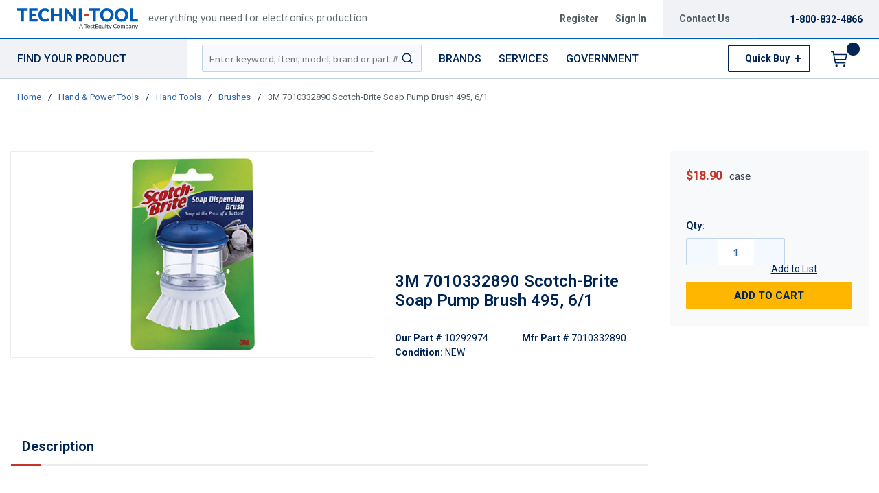

--- FILE ---
content_type: text/html; charset=utf-8
request_url: https://www.techni-tool.com/product/10292974-7010332890
body_size: 146830
content:
<!DOCTYPE html><html lang="en-us"><head><script charSet="utf-8" type="text/javascript" src="//cdn.noibu.com/collect.js"></script><script charSet="utf-8" type="text/javascript" src="//app.five9.com/consoles/SocialWidget/five9-social-widget.min.js"></script><link rel="dns-prefetch" href="https://assets.testequity.com/"/><link rel="preconnect" href="https://assets.testequity.com/" crossorigin="anonymous"/><link rel="preconnect" href="https://www.googletagmanager.com"/><script id="headTrackingScript">
            dataLayer = [{
                'Authentication State': 'Not Logged In',
                'User ID': ''
            }];
                (function(w,d,s,l,i){w[l]=w[l]||[];w[l].push({'gtm.start':
                new Date().getTime(),event:'gtm.js'});var f=d.getElementsByTagName(s)[0],
                j=d.createElement(s),dl=l!='dataLayer'?'&l='+l:'';j.async=true;j.src=
                '//www.googletagmanager.com/gtm.js?id='+i+dl;f.parentNode.insertBefore(j,f);
            })(window, document, 'script', 'dataLayer', 'GTM-WCNS52P');
            </script><meta charSet="utf-8"/><meta name="viewport" content="width=device-width, initial-scale=1, shrink-to-fit=no"/><title>3M 7010332890 Scotch-Brite Soap Pump Brush 495, 6/1 | Techni-Tool</title><link rel="icon" href="https://d3fnwqmod42ein.cloudfront.net/userfiles/images/global/favicon-32x32.png" type="image/x-icon"/><link rel="apple-touch-icon image_src" href="https://d3fnwqmod42ein.cloudfront.net/userfiles/images/global/favicon-32x32.png"/><meta property="og:type" content="website"/><meta id="ogTitle" property="og:title" content="Scotch-Brite Soap Pump Brush 495, 6/1"/><meta id="ogImage" property="og:image" content="https://assets.testequity.com/te1/product-images/medium/3m-31180_7010332890_dv_webxl.jpg"/><meta id="ogUrl" property="og:url" content="https://www.techni-tool.com/product/10292974-7010332890"/><meta name="keywords" content="3M 7010332890 Scotch-Brite Soap Pump Brush 495, 6/1 10292974"/><meta name="description" content="3M 7010332890 Scotch-Brite Soap Pump Brush 495, 6/1"/><link rel="canonical" href="https://www.techni-tool.com/product/10292974-7010332890"/><base href="/"/><link href="/.spire/fonts/getFont?path=aHR0cHM6Ly9mb250cy5nb29nbGVhcGlzLmNvbS9jc3M/ZmFtaWx5PVJvYm90bzozMDAsNDAwLDUwMCw2MDAsNzAwLDgwMHxMYXRvOjMwMCw0MDAsNTAwLDYwMCw3MDAsODAwJmRpc3BsYXk9YmxvY2s=" rel="preload" as="style" type="text/css"/><link href="/.spire/fonts/getFont?path=aHR0cHM6Ly9mb250cy5nb29nbGVhcGlzLmNvbS9jc3M/ZmFtaWx5PVJvYm90bzozMDAsNDAwLDUwMCw2MDAsNzAwLDgwMHxMYXRvOjMwMCw0MDAsNTAwLDYwMCw3MDAsODAwJmRpc3BsYXk9YmxvY2s=" rel="stylesheet" type="text/css"/><style data-styled="" data-styled-version="5.3.5">.cTppoy{border-bottom:2px solid #005cb9;background-color:#fff;}/*!sc*/
@media (max-width:767px){.cTppoy{padding-top:.3rem;}}/*!sc*/
.liIQfX{display:-webkit-box;display:-webkit-flex;display:-ms-flexbox;display:flex;-webkit-align-items:center;-webkit-box-align:center;-ms-flex-align:center;align-items:center;}/*!sc*/
.iVlzYM{height:2.7rem;width:11rem;position:relative;}/*!sc*/
.iVlzYM svg{display:block;vertical-align:middle;height:2.7rem;width:100%;margin-left:auto;margin-right:auto;}/*!sc*/
@media screen and (max-width:1080px)and (min-width:1024px){.iVlzYM{top:0;}}/*!sc*/
@media (max-width:767px){.iVlzYM{max-height:1rem;width:auto;padding:.9375rem;top:-.875rem;right:.938rem;}}/*!sc*/
.jVYUZo{margin:0 0 .18750625rem .9375rem;opacity:.78;color:#333f48;font-family:'Lato',sans-serif;font-size:.9rem;line-height:1rem;text-transform:initial;font-weight:400 !important;-webkit-letter-spacing:.02rem;-moz-letter-spacing:.02rem;-ms-letter-spacing:.02rem;letter-spacing:.02rem;}/*!sc*/
@media (max-width:767px){.jVYUZo{margin:1rem 0 0;max-width:49%;padding-right:1rem;}}/*!sc*/
.lgKlyb{display:-webkit-inline-box;display:-webkit-inline-flex;display:-ms-inline-flexbox;display:inline-flex;padding:0;position:relative;}/*!sc*/
.gGVnUq{display:-webkit-box;display:-webkit-flex;display:-ms-flexbox;display:flex;text-transform:capitalize;background:rgba(0,37,84,0.06);margin:0;padding:1.2rem 1.5rem;-webkit-align-items:center;-webkit-box-align:center;-ms-flex-align:center;align-items:center;line-height:1rem;}/*!sc*/
.gGVnUq:empty{display:none;}/*!sc*/
.kAQnib{display:-webkit-box;display:-webkit-flex;display:-ms-flexbox;display:flex;-webkit-box-pack:justify;-webkit-justify-content:space-between;-ms-flex-pack:justify;justify-content:space-between;}/*!sc*/
.hASzNq{border-bottom:1px solid #c2d1d9;background:#fff;}/*!sc*/
@media print{.hASzNq{display:none;}}/*!sc*/
.biimSZ{display:-webkit-box;display:-webkit-flex;display:-ms-flexbox;display:flex;-webkit-box-pack:justify;-webkit-justify-content:space-between;-ms-flex-pack:justify;justify-content:space-between;}/*!sc*/
@media (max-width:990px){.biimSZ{-webkit-box-pack:start !important;-webkit-justify-content:start !important;-ms-flex-pack:start !important;justify-content:start !important;}}/*!sc*/
.howFNy .borderOnFocus{border:2px dashed #2060ad;}/*!sc*/
.howFNy .noBorder{border:none;}/*!sc*/
@media (min-width:991px){.gnfVju .not-homepage .nav-style-wrapper:before,.gnfVju .not-homepage .nav-style-wrapper:after{content:none;}}/*!sc*/
.cvCoXp{display:-webkit-box;display:-webkit-flex;display:-ms-flexbox;display:flex;-webkit-box-pack:left;-webkit-justify-content:left;-ms-flex-pack:left;justify-content:left;background:#fff;}/*!sc*/
.dRnRGW{position:relative;overflow:visible;display:-webkit-box;display:-webkit-flex;display:-ms-flexbox;display:flex;color:#002554;font-family:'Roboto',sans-serif;font-size:.9375rem;font-weight:500;-webkit-letter-spacing:0;-moz-letter-spacing:0;-ms-letter-spacing:0;letter-spacing:0;line-height:1.125rem;}/*!sc*/
.dRnRGW:hover span + div{display:block;}/*!sc*/
.dRnRGW:first-child{background:rgba(0,37,84,.06);color:#002554;font-family:'Roboto',sans-serif;font-size:1rem;font-weight:500;line-height:1.1875rem;text-transform:uppercase;padding:0 .9375rem;width:17rem;position:relative;}/*!sc*/
@media screen and (max-width:1080px)and (min-width:1024px){}/*!sc*/
.dRnRGW:nth-child(2n){padding-left:.8rem !imnportant;}/*!sc*/
.dRnRGW:nth-child(3n){margin-left:.9375rem;}/*!sc*/
@media screen and (max-width:1080px)and (min-width:1024px){}/*!sc*/
@media (max-width:1200px){.dRnRGW:nth-child(5n){display:none;}}/*!sc*/
.kKhyNe{margin-left:auto;margin-right:0;}/*!sc*/
.kKhyNe > span > span > nav > ul{top:52px !important;left:-285px !important;position:absolute !important;background:#fff;}/*!sc*/
.iFiwIG{margin-bottom:.9375rem;}/*!sc*/
.iFiwIG h3{font-size:.88rem;line-height:1.6;font-style:italic;font-family:'Lato',sans-serif;color:#535E64;font-weight:400;padding:.7rem 0 0;}/*!sc*/
.cexmnE{min-height:18.75rem;max-height:25rem;margin:0;text-align:center;border:1px solid #ECECEC;-webkit-border-radius:.125rem;-moz-border-radius:.125rem;border-radius:.125rem;display:-webkit-box;display:-webkit-flex;display:-ms-flexbox;display:flex;-webkit-box-pack:center;-webkit-justify-content:center;-ms-flex-pack:center;justify-content:center;-webkit-align-items:center;-webkit-box-align:center;-ms-flex-align:center;align-items:center;overflow:hidden;position:relative;}/*!sc*/
.cexmnE:hover .viewall-img{display:block;}/*!sc*/
.cexmnE img{height:auto;max-width:100%;max-height:25rem;}/*!sc*/
.gqAcqG{display:-webkit-box;display:-webkit-flex;display:-ms-flexbox;display:flex;-webkit-flex-wrap:wrap;-ms-flex-wrap:wrap;flex-wrap:wrap;overflow-wrap:break-word;word-wrap:break-word;-ms-word-break:break-all;word-break:break-all;word-break:break-word;}/*!sc*/
.gqAcqG p{margin-top:1.3rem;}/*!sc*/
.gqAcqG.unitlabeluk span[data-test-selector="productPrice_unitNetPrice"]{font-size:1.25rem;color:#002554;}/*!sc*/
.gqAcqG.unitlabeluk span[data-test-selector="productPrice_unitOfMeasureLabel"]{color:#333F48;text-transform:lowercase !important;font-size:1rem !important;-webkit-letter-spacing:0.04rem;-moz-letter-spacing:0.04rem;-ms-letter-spacing:0.04rem;letter-spacing:0.04rem;line-height:1.5rem;font-family:Lato,sans-serif;}/*!sc*/
.gqAcqG.unitlabeluk .vat-field{color:#333F48;font-size:0.75rem !important;-webkit-letter-spacing:0.04rem;-moz-letter-spacing:0.04rem;-ms-letter-spacing:0.04rem;letter-spacing:0.04rem;line-height:1.5rem;font-family:Lato,sans-serif;margin-top:0px;margin:0;}/*!sc*/
@media screen and (max-width:1399px){.gqAcqG.unitlabeluk span[data-test-selector="productPrice_unitOfMeasureLabel"]{margin-left:0.31250625rem;}}/*!sc*/
.daWhAo{margin-top:-3rem;text-align:center;}/*!sc*/
.daWhAo.adjust-addtolist{margin-top:0;text-align:center;}/*!sc*/
@media (max-width:1300px){.daWhAo{padding-right:0;margin-top:-1rem;width:100%;text-align:left;}.daWhAo.adjust-addtolist{text-align:left;}}/*!sc*/
@media (max-width:1200px){.daWhAo{text-align:left;width:100%;margin-top:-.7rem;margin-bottom:.7rem;white-space:nowrap;}}/*!sc*/
@media (max-width:991px){.daWhAo{text-align:left;width:100%;margin-top:-.7rem;margin-bottom:.7rem;white-space:nowrap;}}/*!sc*/
@media (max-width:767px){.daWhAo.adjust-addtolist{text-align:left;}}/*!sc*/
.daWhAo button span{color:#002554 !important;font-size:.87rem;-webkit-text-decoration:underline;text-decoration:underline;}/*!sc*/
.daWhAo button:hover{-webkit-text-decoration:underline;text-decoration:underline;color:#002554 !important;}/*!sc*/
data-styled.g1[id="sc-bczRLJ"]{content:"cTppoy,kEeNDb,liIQfX,iVlzYM,jVYUZo,lgKlyb,gGVnUq,kAQnib,hASzNq,biimSZ,howFNy,gnfVju,cvCoXp,dRnRGW,kKhyNe,iFiwIG,cexmnE,gqAcqG,daWhAo,enLeJS,"}/*!sc*/
.fWXCIu{color:#002554;display:-webkit-inline-box;display:-webkit-inline-flex;display:-ms-inline-flexbox;display:inline-flex;-webkit-align-items:center;-webkit-box-align:center;-ms-flex-align:center;align-items:center;height:24px;width:24px;}/*!sc*/
.fWXCIu svg{height:24px;width:24px;}/*!sc*/
.kcVjlW{color:#002554;display:-webkit-inline-box;display:-webkit-inline-flex;display:-ms-inline-flexbox;display:inline-flex;-webkit-align-items:center;-webkit-box-align:center;-ms-flex-align:center;align-items:center;height:18px;width:18px;}/*!sc*/
.kcVjlW svg{height:18px;width:18px;}/*!sc*/
.egDHNv{color:#007bff;display:-webkit-inline-box;display:-webkit-inline-flex;display:-ms-inline-flexbox;display:inline-flex;-webkit-align-items:center;-webkit-box-align:center;-ms-flex-align:center;align-items:center;height:24px;width:24px;-webkit-text-decoration:none;text-decoration:none;background-color:transparent;display:-webkit-box;display:-webkit-flex;display:-ms-flexbox;display:flex;-webkit-box-pack:center;-webkit-justify-content:center;-ms-flex-pack:center;justify-content:center;-webkit-align-items:center;-webkit-box-align:center;-ms-flex-align:center;align-items:center;width:2.5rem;height:2.5rem;padding-right:0;margin-right:3px;}/*!sc*/
.egDHNv svg{height:24px;width:24px;}/*!sc*/
.egDHNv:hover{background-color:#2060ad;border-radius:50%;color:#ffffff !important;width:2.5rem;height:2.5rem;text-align:center;}/*!sc*/
.egDHNv:focus{background-color:#002554;}/*!sc*/
.nGUrB{color:#4A4A4A;display:-webkit-inline-box;display:-webkit-inline-flex;display:-ms-inline-flexbox;display:inline-flex;-webkit-align-items:center;-webkit-box-align:center;-ms-flex-align:center;align-items:center;height:26px;width:26px;}/*!sc*/
.nGUrB svg{height:26px;width:26px;}/*!sc*/
data-styled.g3[id="IconWrapper-sc-1y9kqb7"]{content:"fWXCIu,kcVjlW,egDHNv,nGUrB,"}/*!sc*/
.kxKsBJ{font-size:.75rem;padding-left:.9375rem;display:none;}/*!sc*/
@media print{.kxKsBJ{display:block;}}/*!sc*/
.gMcRGW{text-transform:capitalize;padding-right:1.5rem;max-width:9.375rem;color:#535e64;font-family:"Roboto",sans-serif;font-size:.875rem;font-weight:bold;line-height:1rem;text-align:right;}/*!sc*/
.gMcRGW:hover{color:#2060ad;-webkit-text-decoration:underline;text-decoration:underline;}/*!sc*/
.gInIPZ{margin:0;max-width:9.375rem;color:#535e64;font-family:"Roboto",sans-serif;font-size:.875rem;font-weight:bold;-webkit-letter-spacing:0;-moz-letter-spacing:0;-ms-letter-spacing:0;letter-spacing:0;line-height:1rem;white-space:nowrap;padding-right:.5rem;}/*!sc*/
.gInIPZ:hover{color:#2060ad;-webkit-text-decoration:underline;text-decoration:underline;}/*!sc*/
.gInIPZ:focus:not(:focus-visible){outline:none !important;}/*!sc*/
.gInIPZ:focus-visible{outline:2px dashed #2060ad !important;}/*!sc*/
.dYSBqk{padding:.625rem 0 .625rem 0;}/*!sc*/
.dYSBqk .phone-link{font-family:"Lato",sans-serif;font-size:1.25rem;vertical-align:middle;display:inline-block;}/*!sc*/
.bVEcAl{margin-right:.9375rem;line-height:1;vertical-align:middle;display:inline-block;}/*!sc*/
.eUqnZh{text-transform:uppercase;color:#002554 !important;font-family:'Roboto',sans-serif;font-size:1rem;font-weight:500;line-height:1.1875rem;}/*!sc*/
.eUqnZh:hover{color:#2060ad !important;-webkit-text-decoration:underline;text-decoration:underline;}/*!sc*/
.ctZgDG > div:not(.custom-overlay){position:relative;}/*!sc*/
.ctZgDG.minicart-active .custom-overlay{display:block;}/*!sc*/
.bFYeKU{font-size:15px;text-transform:uppercase;font-weight:800;font-family:'Open Sans SemiBold','Roboto','Lato',sans-serif;}/*!sc*/
.cQAEwV{display:none;position:absolute;z-index:2;opacity:0.32;background-color:rgb(0,37,84);top:108px;left:0;width:100%;height:calc(100% - 108px);}/*!sc*/
@media (max-width:360px){.cQAEwV{left:0;right:0;width:380px;}}/*!sc*/
.jqdKrv{font-size:13px;}/*!sc*/
.dFvybU{font-size:13px;color:#535e64;}/*!sc*/
.jmnuJI{font-size:13px;font-weight:600;width:100%;overflow-wrap:break-word;word-wrap:break-word;-ms-word-break:break-all;word-break:break-all;word-break:break-word;}/*!sc*/
.evCgOV{font-size:2.5rem;font-weight:700;margin-bottom:1rem;display:block;font-size:1.5rem;color:#002554;font-weight:600 !important;margin-top:1.2rem;line-height:1.8rem;}/*!sc*/
.bCtYOB{font-size:14px;width:-webkit-fit-content;width:-moz-fit-content;width:fit-content;float:left;padding-right:.3rem;}/*!sc*/
.jeElhg{font-size:14px;font-weight:bold;margin-right:.18750625rem;white-space:nowrap;}/*!sc*/
.jbIfzi{font-size:14px;width:-webkit-fit-content;width:-moz-fit-content;width:fit-content;float:left;margin-bottom:1.5rem;}/*!sc*/
.jexBrY{font-size:26px;color:#c63527 !important;font-family:'Roboto',sans-serif;font-size:1.625rem;font-weight:bold;-webkit-letter-spacing:-.026rem;-moz-letter-spacing:-.026rem;-ms-letter-spacing:-.026rem;letter-spacing:-.026rem;line-height:1.4375rem;position:relative;}/*!sc*/
@media screen and (max-width:1399px){.jexBrY{color:#c63527 !important;font-family:'Roboto',sans-serif;font-size:1.125rem;font-weight:bold;-webkit-letter-spacing:-.022rem;-moz-letter-spacing:-.022rem;-ms-letter-spacing:-.022rem;letter-spacing:-.022rem;}}/*!sc*/
.bPgwLV{font-size:26px;white-space:nowrap;color:#424B5A;text-transform:lowercase !important;font-size:1rem !important;margin-right:.8rem;margin-left:.31250625rem;}/*!sc*/
@media screen and (max-width:1399px){.bPgwLV{color:#333F48;font-family:Lato,sans-serif;font-size:.875rem;-webkit-letter-spacing:.003rem line-height:1.5rem;-moz-letter-spacing:.003rem line-height:1.5rem;-ms-letter-spacing:.003rem line-height:1.5rem;letter-spacing:.003rem line-height:1.5rem;}}/*!sc*/
.cJfTMz{font-weight:bold;display:inline-block;text-align:left;min-width:1.5625rem;}/*!sc*/
.cJfTMz::after{overflow:hidden;display:inline-block;vertical-align:bottom;-webkit-animation:ellipsis steps(4,end)900ms infinite 1s;animation:ellipsis steps(4,end)900ms infinite 1s;content:"\2026";width:0;}/*!sc*/
@-webkit-keyframes ellipsis{to{width:1.25em;}}/*!sc*/
@keyframes ellipsis{to{width:1.25em;}}/*!sc*/
.fDWfXc{font-size:15px;font-weight:600;}/*!sc*/
.fEAIeL{font-size:15px;font-weight:bold;}/*!sc*/
.ergsms{color:#002554;font-size:.9375rem;font-weight:bold;font-family:'Roboto',sans-serif;color:#002554;}/*!sc*/
.gYoVTJ{font-size:.9375rem;font-weight:300;margin-bottom:1rem;display:block;}/*!sc*/
.kNBNXg{font-size:.875rem !important;font-family:'Lato',sans-serif !important;color:#505D68;line-height:24px;}/*!sc*/
.kNBNXg .pdp-spacing{padding:10px 0;}/*!sc*/
.kNBNXg .pdp-spacing > div{line-height:2rem;position:relative;padding:0 17px;}/*!sc*/
.kNBNXg .pdp-spacing > div:nth-child(even){background:rgba(194,209,217,0.21);}/*!sc*/
.kNBNXg .pdp-spacing > div:nth-child(odd){background:#fff;}/*!sc*/
@media (max-width:575px){.kNBNXg .pdp-spacing > div:nth-child(odd){background:#fff;}}/*!sc*/
.bcqeXd{font-weight:600 !important;}/*!sc*/
data-styled.g4[id="TypographyStyle-sc-11lquxl"]{content:"kxKsBJ,bLpGkr,gMcRGW,gInIPZ,dYSBqk,bVEcAl,eUqnZh,ctZgDG,bFYeKU,cQAEwV,jqdKrv,dFvybU,jmnuJI,evCgOV,bCtYOB,jeElhg,jbIfzi,jexBrY,bPgwLV,cJfTMz,fDWfXc,fEAIeL,ergsms,gYoVTJ,kNBNXg,bcqeXd,"}/*!sc*/
.cmmIan{overflow:hidden;text-overflow:ellipsis;white-space:nowrap;padding-right:1.5rem;max-width:9.375rem;color:#535e64;font-family:"Roboto",sans-serif;font-size:.875rem;font-weight:bold;line-height:1rem;text-align:right;}/*!sc*/
.cmmIan:hover{color:#2060ad;-webkit-text-decoration:underline;text-decoration:underline;}/*!sc*/
data-styled.g5[id="TypographyEllipsisStyle-sc-rordr6"]{content:"cmmIan,"}/*!sc*/
.dmcbAs{position:relative;display:-webkit-inline-box;display:-webkit-inline-flex;display:-ms-inline-flexbox;display:inline-flex;-webkit-flex-direction:column;-ms-flex-direction:column;flex-direction:column;-webkit-align-items:center;-webkit-box-align:center;-ms-flex-align:center;align-items:center;-webkit-box-pack:center;-webkit-justify-content:center;-ms-flex-pack:center;justify-content:center;width:auto;height:100%;overflow:hidden;}/*!sc*/
.dmcbAs img{width:100%;height:auto;will-change:opacity;-webkit-transition:opacity 0s;transition:opacity 0s;opacity:0;}/*!sc*/
.dmcbAs .LazyImage-Placeholder{width:100%;height:100%;position:absolute;will-change:opacity;-webkit-transition:opacity 0s;transition:opacity 0s;opacity:1;}/*!sc*/
.dmcbAs p{text-align:center;display:inline-block;padding:3px;width:100%;overflow-wrap:break-word;word-wrap:break-word;}/*!sc*/
.dmcbAs img{max-width:9.375rem;max-height:9.375rem;padding:0;}/*!sc*/
data-styled.g6[id="LazyImageStyle-sc-1yh8pu8"]{content:"dmcbAs,"}/*!sc*/
.juEqnP{background:transparent;border:none;cursor:pointer;display:-webkit-box;display:-webkit-flex;display:-ms-flexbox;display:flex;-webkit-align-items:center;-webkit-box-align:center;-ms-flex-align:center;align-items:center;font:inherit;padding:0;text-align:unset;-webkit-text-decoration:none;text-decoration:none;}/*!sc*/
.juEqnP > span > div > #orderDetailLogo{display:none;}/*!sc*/
@media print{.juEqnP > span > div > #orderDetailLogo{display:block;}}/*!sc*/
.juEqnP:disabled{cursor:not-allowed;}/*!sc*/
.juEqnP:focus{outline-color:#09f;outline-style:solid;outline-width:.0625rem;}/*!sc*/
.dnFazR{background:transparent;border:none;cursor:pointer;display:-webkit-box;display:-webkit-flex;display:-ms-flexbox;display:flex;-webkit-align-items:center;-webkit-box-align:center;-ms-flex-align:center;align-items:center;font:inherit;padding:0;text-align:unset;-webkit-text-decoration:none;text-decoration:none;}/*!sc*/
.dnFazR > span > div > #orderDetailLogo{display:none;}/*!sc*/
@media print{.dnFazR > span > div > #orderDetailLogo{display:block;}}/*!sc*/
.dnFazR:disabled{cursor:not-allowed;}/*!sc*/
.dnFazR:focus{outline-color:#09f;outline-style:solid;outline-width:.0625rem;}/*!sc*/
.dnFazR:focus:not(:focus-visible){outline:none;}/*!sc*/
.dnFazR:focus-visible{outline:2px dashed #2060ad !important;}/*!sc*/
.eTqofp{background:transparent;border:none;cursor:pointer;display:-webkit-box;display:-webkit-flex;display:-ms-flexbox;display:flex;-webkit-align-items:center;-webkit-box-align:center;-ms-flex-align:center;align-items:center;font:inherit;padding:0;text-align:unset;-webkit-text-decoration:none;text-decoration:none;margin:0;max-width:9.375rem;color:#535e64;font-family:"Roboto",sans-serif;font-size:.875rem;font-weight:bold;-webkit-letter-spacing:0;-moz-letter-spacing:0;-ms-letter-spacing:0;letter-spacing:0;line-height:1rem;white-space:nowrap;padding-right:.5rem;}/*!sc*/
.eTqofp > span > div > #orderDetailLogo{display:none;}/*!sc*/
@media print{.eTqofp > span > div > #orderDetailLogo{display:block;}}/*!sc*/
.eTqofp:disabled{cursor:not-allowed;}/*!sc*/
.eTqofp:focus{outline-color:#09f;outline-style:solid;outline-width:.0625rem;}/*!sc*/
.eTqofp:hover{color:#2060ad;-webkit-text-decoration:underline;text-decoration:underline;}/*!sc*/
.eTqofp:focus:not(:focus-visible){outline:none !important;}/*!sc*/
.eTqofp:focus-visible{outline:2px dashed #2060ad !important;}/*!sc*/
.gDawes{background:transparent;border:none;cursor:pointer;display:-webkit-box;display:-webkit-flex;display:-ms-flexbox;display:flex;-webkit-align-items:center;-webkit-box-align:center;-ms-flex-align:center;align-items:center;font:inherit;padding:0;text-align:unset;-webkit-text-decoration:none;text-decoration:none;display:-webkit-box;display:-webkit-flex;display:-ms-flexbox;display:flex;-webkit-align-items:center;-webkit-box-align:center;-ms-flex-align:center;align-items:center;height:3.5625rem;padding:0 .9375rem 0 .625rem;}/*!sc*/
.gDawes > span > div > #orderDetailLogo{display:none;}/*!sc*/
@media print{.gDawes > span > div > #orderDetailLogo{display:block;}}/*!sc*/
.gDawes:disabled{cursor:not-allowed;}/*!sc*/
.gDawes:focus{outline-color:#09f;outline-style:solid;outline-width:.0625rem;}/*!sc*/
@media screen and (max-width:1080px)and (min-width:1024px){.gDawes{padding:0 .625rem;}}/*!sc*/
.jNVIQX{background:transparent;border:none;cursor:pointer;display:-webkit-box;display:-webkit-flex;display:-ms-flexbox;display:flex;-webkit-align-items:center;-webkit-box-align:center;-ms-flex-align:center;align-items:center;font:inherit;padding:0;text-align:unset;-webkit-text-decoration:none;text-decoration:none;height:3.125rem;padding:0 .250625rem 0 .625rem;}/*!sc*/
.jNVIQX > span > div > #orderDetailLogo{display:none;}/*!sc*/
@media print{.jNVIQX > span > div > #orderDetailLogo{display:block;}}/*!sc*/
.jNVIQX:disabled{cursor:not-allowed;}/*!sc*/
.jNVIQX:focus{outline-color:#09f;outline-style:solid;outline-width:.0625rem;}/*!sc*/
.jNVIQX:focus{outline-style:none !important;}/*!sc*/
.jNVIQX:focus-visible{outline:2px dashed #2060ad !important;}/*!sc*/
@media (max-width:767px){.jNVIQX{margin-left:.625rem;}}/*!sc*/
.jNVIQX span > span{font-size:0;}/*!sc*/
.jNVIQX span > span > span{background-color:#002554;padding:.125rem;border-radius:100%;top:-.9375rem;position:relative;right:.75rem;color:#ffb600;font-family:'Roboto',sans-serif;font-size:.8125rem;font-weight:bold;line-height:.875rem;display:inline-block;height:1.1875rem;width:1.1875rem;text-align:center;padding-top:0.188rem;padding-bottom:0.125rem;}/*!sc*/
.jNVIQX span > span > span:after{content:'';display:inline-block;}/*!sc*/
data-styled.g7[id="StyledButton-sc-1mrg4bu"]{content:"juEqnP,dnFazR,eTqofp,gDawes,jNVIQX,"}/*!sc*/
.dEbfCk{vertical-align:middle;margin-right:12px;-webkit-text-decoration:none;text-decoration:none;background-color:transparent;display:-webkit-box;display:-webkit-flex;display:-ms-flexbox;display:flex;-webkit-box-pack:center;-webkit-justify-content:center;-ms-flex-pack:center;justify-content:center;-webkit-align-items:center;-webkit-box-align:center;-ms-flex-align:center;align-items:center;width:2.5rem;height:2.5rem;padding-right:0;margin-right:3px;}/*!sc*/
.dEbfCk:hover{background-color:#2060ad;border-radius:50%;color:#ffffff !important;width:2.5rem;height:2.5rem;text-align:center;}/*!sc*/
.dEbfCk:focus{background-color:#002554;}/*!sc*/
data-styled.g8[id="StyledIcon-sc-1ysp138"]{content:"dEbfCk,"}/*!sc*/
.iPIxKw{vertical-align:middle;}/*!sc*/
@media print{.iPIxKw{color:#002554 !important;}}/*!sc*/
.kPTOMK{vertical-align:middle;text-transform:uppercase;color:#002554 !important;font-family:'Roboto',sans-serif;font-size:1rem;font-weight:500;line-height:1.1875rem;}/*!sc*/
@media print{.kPTOMK{color:#002554 !important;}}/*!sc*/
.kPTOMK:hover{color:#2060ad !important;-webkit-text-decoration:underline;text-decoration:underline;}/*!sc*/
.cFmeRS{vertical-align:middle;width:100%;overflow-wrap:break-word;word-wrap:break-word;-ms-word-break:break-all;word-break:break-all;word-break:break-word;}/*!sc*/
@media print{.cFmeRS{color:#002554 !important;}}/*!sc*/
data-styled.g9[id="StyledTypography-sc-14dgqsg"]{content:"iPIxKw,kPTOMK,cFmeRS,"}/*!sc*/
.dOMjIe{display:-webkit-inline-box;display:-webkit-inline-flex;display:-ms-inline-flexbox;display:inline-flex;}/*!sc*/
.dOMjIe .StyledIcon-sc-1ysp138{-webkit-transition:all 200ms ease-in-out;transition:all 200ms ease-in-out;color:#2E64B0;}/*!sc*/
.dOMjIe .StyledTypography-sc-14dgqsg{color:#2E64B0;}/*!sc*/
.dOMjIe:hover .StyledIcon-sc-1ysp138,.dOMjIe:hover .StyledTypography-sc-14dgqsg{color:hsl(215.10000000000002,58.6%,30.5%);}/*!sc*/
.dmdIsA{display:-webkit-inline-box;display:-webkit-inline-flex;display:-ms-inline-flexbox;display:inline-flex;margin:0;max-width:9.375rem;color:#535e64;font-family:"Roboto",sans-serif;font-size:.875rem;font-weight:bold;-webkit-letter-spacing:0;-moz-letter-spacing:0;-ms-letter-spacing:0;letter-spacing:0;line-height:1rem;white-space:nowrap;padding-right:.5rem;}/*!sc*/
.dmdIsA .StyledIcon-sc-1ysp138{-webkit-transition:all 200ms ease-in-out;transition:all 200ms ease-in-out;color:#2E64B0;}/*!sc*/
.dmdIsA .StyledTypography-sc-14dgqsg{color:#2E64B0;}/*!sc*/
.dmdIsA:hover .StyledIcon-sc-1ysp138,.dmdIsA:hover .StyledTypography-sc-14dgqsg{color:hsl(215.10000000000002,58.6%,30.5%);}/*!sc*/
.dmdIsA:hover{color:#2060ad;-webkit-text-decoration:underline;text-decoration:underline;}/*!sc*/
.dmdIsA:focus:not(:focus-visible){outline:none !important;}/*!sc*/
.dmdIsA:focus-visible{outline:2px dashed #2060ad !important;}/*!sc*/
.kjMDSZ{display:-webkit-inline-box;display:-webkit-inline-flex;display:-ms-inline-flexbox;display:inline-flex;display:-webkit-box;display:-webkit-flex;display:-ms-flexbox;display:flex;-webkit-align-items:center;-webkit-box-align:center;-ms-flex-align:center;align-items:center;height:3.5625rem;padding:0 .9375rem 0 .625rem;}/*!sc*/
.kjMDSZ .StyledIcon-sc-1ysp138{-webkit-transition:all 200ms ease-in-out;transition:all 200ms ease-in-out;color:#2E64B0;}/*!sc*/
.kjMDSZ .StyledTypography-sc-14dgqsg{color:#2E64B0;}/*!sc*/
.kjMDSZ:hover .StyledIcon-sc-1ysp138,.kjMDSZ:hover .StyledTypography-sc-14dgqsg{color:hsl(215.10000000000002,58.6%,30.5%);}/*!sc*/
@media screen and (max-width:1080px)and (min-width:1024px){.kjMDSZ{padding:0 .625rem;}}/*!sc*/
.clfWFQ{display:-webkit-inline-box;display:-webkit-inline-flex;display:-ms-inline-flexbox;display:inline-flex;height:3.125rem;padding:0 .250625rem 0 .625rem;}/*!sc*/
.clfWFQ .StyledIcon-sc-1ysp138{-webkit-transition:all 200ms ease-in-out;transition:all 200ms ease-in-out;color:#007bff;}/*!sc*/
.clfWFQ .StyledTypography-sc-14dgqsg{color:#007bff;}/*!sc*/
.clfWFQ:hover .StyledIcon-sc-1ysp138,.clfWFQ:hover .StyledTypography-sc-14dgqsg{color:hsl(211.10000000000002,100%,35%);}/*!sc*/
.clfWFQ:focus{outline-style:none !important;}/*!sc*/
.clfWFQ:focus-visible{outline:2px dashed #2060ad !important;}/*!sc*/
@media (max-width:767px){.clfWFQ{margin-left:.625rem;}}/*!sc*/
.clfWFQ span > span{font-size:0;}/*!sc*/
.clfWFQ span > span > span{background-color:#002554;padding:.125rem;border-radius:100%;top:-.9375rem;position:relative;right:.75rem;color:#ffb600;font-family:'Roboto',sans-serif;font-size:.8125rem;font-weight:bold;line-height:.875rem;display:inline-block;height:1.1875rem;width:1.1875rem;text-align:center;padding-top:0.188rem;padding-bottom:0.125rem;}/*!sc*/
.clfWFQ span > span > span:after{content:'';display:inline-block;}/*!sc*/
data-styled.g10[id="StyledClickable-sc-49spz0"]{content:"dOMjIe,dmdIsA,kjMDSZ,clfWFQ,"}/*!sc*/
.koGePn{list-style:disc;padding:0 0 0 40px;margin:1rem 0;}/*!sc*/
.koGePn ul,.koGePn ol{margin:0;}/*!sc*/
data-styled.g13[id="UnorderedListStyle-sc-1koui9a"]{content:"koGePn,"}/*!sc*/
.cpRDfr{max-width:100%;max-height:100%;}/*!sc*/
.wRzdF{max-width:100%;max-height:100%;}/*!sc*/
@media (max-width:991px){.wRzdF{display:none;}}/*!sc*/
.fgKVnK{max-width:100%;max-height:100%;text-align:right;}/*!sc*/
@media (min-width:992px){.fgKVnK{display:none;}}/*!sc*/
@media (max-width:990px){.fgKVnK{-webkit-box-pack:start !important;-webkit-justify-content:start !important;-ms-flex-pack:start !important;justify-content:start !important;}}/*!sc*/
.kXYAXc{max-width:100%;max-height:100%;}/*!sc*/
@media (min-width:992px){.kXYAXc{display:none;}}/*!sc*/
.cXsYzq{max-width:100%;max-height:100%;width:100%;direction:ltr;position:relative;}/*!sc*/
@media (min-width:992px){.cXsYzq{display:none;}}/*!sc*/
.cXsYzq.has-image-badges > div{padding-top:4.2rem;}/*!sc*/
.cXsYzq.mob-wrapper-first{background:#F7F9FA;margin:0.625rem 0.75rem;}/*!sc*/
.cXsYzq .pre-owned.certified,.cXsYzq .open.box{position:absolute;top:0;right:11px;width:auto;}/*!sc*/
.cXsYzq div[data-test-selector="imageBadges"] img{width:134px !important;}/*!sc*/
.cXsYzq.pdp-middle-container-mobile > div > div:nth-child(3) > div > div:first-child > div[class^="Wrapper"],.cXsYzq.pdp-middle-container-mobile > div > div:nth-child(3) > div > div:first-child div[class*="Wrapper"]{display:-webkit-box;display:-webkit-flex;display:-ms-flexbox;display:flex;-webkit-flex-direction:column;-ms-flex-direction:column;flex-direction:column;}/*!sc*/
.giZqym{max-width:100%;max-height:100%;}/*!sc*/
@media (max-width:767px){.giZqym{display:none;}}/*!sc*/
data-styled.g14[id="HiddenStyle-sc-1u1nw6s"]{content:"cpRDfr,wRzdF,fgKVnK,kXYAXc,cXsYzq,giZqym,"}/*!sc*/
.ejwpQY:not(:focus):not(:active){position:absolute;width:1px;height:1px;margin:-1px;border:0;padding:0;white-space:nowrap;-webkit-clip-path:inset(100%);clip-path:inset(100%);-webkit-clip:rect(0 0 0 0);clip:rect(0 0 0 0);overflow:hidden;}/*!sc*/
data-styled.g15[id="VisuallyHiddenStyle-sc-yjwndb"]{content:"ejwpQY,"}/*!sc*/
.guhrUu{cursor:pointer;font-family:inherit;height:50px;line-height:1;-webkit-backface-visibility:hidden;backface-visibility:hidden;-webkit-transition:all 200ms ease-in-out;transition:all 200ms ease-in-out;word-break:keep-all;-webkit-border-radius:.125rem;-moz-border-radius:.125rem;border-radius:.125rem;padding:0 21px;background:#FFB600;border:2px solid #FFB600;color:#002554;background:none;border:none;padding:0 0 0 .625rem;}/*!sc*/
.guhrUu .ButtonIcon-sc-135a2j{color:#002554;}/*!sc*/
.guhrUu:hover{background:hsl(42.80000000000001,100%,35%);border-color:hsl(42.80000000000001,100%,35%);background:#FF9400;border:2px solid #FF9400;}/*!sc*/
.guhrUu:active{background:hsl(42.80000000000001,100%,20%);border-color:hsl(42.80000000000001,100%,20%);background:#AB6300;border:2px solid #AB6300;outline:0;}/*!sc*/
.guhrUu:disabled{background:#CCCCCC;border-color:#CCCCCC;color:#fff;}/*!sc*/
.guhrUu:disabled{cursor:not-allowed;}/*!sc*/
.guhrUu .ButtonIcon-sc-zsb4ai{position:relative;top:.125em;}/*!sc*/
.guhrUu:focus{outline-offset:.0625rem;outline-color:#09f;outline-style:solid;outline-width:.0625rem;}/*!sc*/
.guhrUu::-moz-focus-inner{border:none;}/*!sc*/
.guhrUu:focus{background:none;border:none;}/*!sc*/
.guhrUu:active{background:none;border:none;}/*!sc*/
.UgUZz{cursor:pointer;font-family:inherit;height:40px;line-height:1;-webkit-backface-visibility:hidden;backface-visibility:hidden;-webkit-transition:all 200ms ease-in-out;transition:all 200ms ease-in-out;word-break:keep-all;-webkit-border-radius:.125rem;-moz-border-radius:.125rem;border-radius:.125rem;padding:0 21px;background:#FFB600;border:2px solid #FFB600;color:#002554;}/*!sc*/
.UgUZz .ButtonIcon-sc-135a2j{color:#002554;}/*!sc*/
.UgUZz:hover{background:hsl(42.80000000000001,100%,35%);border-color:hsl(42.80000000000001,100%,35%);background:#FF9400;border:2px solid #FF9400;}/*!sc*/
.UgUZz:active{background:hsl(42.80000000000001,100%,20%);border-color:hsl(42.80000000000001,100%,20%);background:#AB6300;border:2px solid #AB6300;outline:0;}/*!sc*/
.UgUZz:disabled{background:#CCCCCC;border-color:#CCCCCC;color:#fff;}/*!sc*/
.UgUZz:disabled{cursor:not-allowed;}/*!sc*/
.UgUZz .ButtonIcon-sc-zsb4ai{position:relative;top:.125em;}/*!sc*/
.UgUZz:focus{outline-offset:.0625rem;outline-color:#09f;outline-style:solid;outline-width:.0625rem;}/*!sc*/
.UgUZz::-moz-focus-inner{border:none;}/*!sc*/
.UgUZz:focus:not(:focus-visible){outline:none !important;}/*!sc*/
.UgUZz:focus-visible{outline:2px dashed #2060ad !important;}/*!sc*/
.UgUZz:active{outline:none !important;}/*!sc*/
.vWgwX{cursor:pointer;font-family:inherit;height:40px;line-height:1;-webkit-backface-visibility:hidden;backface-visibility:hidden;-webkit-transition:all 200ms ease-in-out;transition:all 200ms ease-in-out;word-break:keep-all;-webkit-border-radius:.125rem;-moz-border-radius:.125rem;border-radius:.125rem;padding:0 21px;background:#FFB600;border:2px solid #FFB600;color:#002554;width:100%;}/*!sc*/
.vWgwX .ButtonIcon-sc-135a2j{color:#002554;}/*!sc*/
.vWgwX:hover{background:hsl(42.80000000000001,100%,35%);border-color:hsl(42.80000000000001,100%,35%);background:#FF9400;border:2px solid #FF9400;}/*!sc*/
.vWgwX:active{background:hsl(42.80000000000001,100%,20%);border-color:hsl(42.80000000000001,100%,20%);background:#AB6300;border:2px solid #AB6300;outline:0;}/*!sc*/
.vWgwX:disabled{background:#CCCCCC;border-color:#CCCCCC;color:#fff;}/*!sc*/
.vWgwX:disabled{cursor:not-allowed;}/*!sc*/
.vWgwX .ButtonIcon-sc-zsb4ai{position:relative;top:.125em;}/*!sc*/
.vWgwX:focus{outline-offset:.0625rem;outline-color:#09f;outline-style:solid;outline-width:.0625rem;}/*!sc*/
.vWgwX::-moz-focus-inner{border:none;}/*!sc*/
.bxLMje{cursor:pointer;font-family:inherit;height:px;line-height:1;-webkit-backface-visibility:hidden;backface-visibility:hidden;-webkit-transition:all 200ms ease-in-out;transition:all 200ms ease-in-out;word-break:keep-all;-webkit-border-radius:.125rem;-moz-border-radius:.125rem;border-radius:.125rem;padding:0 1em;}/*!sc*/
.bxLMje:disabled{cursor:not-allowed;}/*!sc*/
.bxLMje .ButtonIcon-sc-zsb4ai{position:relative;top:.125em;}/*!sc*/
.bxLMje:focus{outline-offset:.0625rem;outline-color:#09f;outline-style:solid;outline-width:.0625rem;}/*!sc*/
.bxLMje::-moz-focus-inner{border:none;}/*!sc*/
.lieZEx{cursor:pointer;font-family:inherit;height:40px;line-height:1;-webkit-backface-visibility:hidden;backface-visibility:hidden;-webkit-transition:all 200ms ease-in-out;transition:all 200ms ease-in-out;word-break:keep-all;-webkit-border-radius:.125rem;-moz-border-radius:.125rem;border-radius:.125rem;padding:0 21px;background:#FFB600;border:2px solid #FFB600;color:#002554;position:absolute;height:2.5rem;width:2.5rem;right:1.25rem;top:-1.25rem;-webkit-align-items:center;-webkit-box-align:center;-ms-flex-align:center;align-items:center;height:1.25rem;padding:0;border:1px solid #002554;border-radius:100%;background-color:#ffb600;-webkit-box-pack:center;-webkit-justify-content:center;-ms-flex-pack:center;justify-content:center;z-index:99;cursor:pointer;-webkit-animation:fadeIn .3s;animation:fadeIn .3s;-webkit-transition:opacity .4s;transition:opacity .4s;}/*!sc*/
.lieZEx .ButtonIcon-sc-135a2j{color:#002554;}/*!sc*/
.lieZEx:hover{background:hsl(42.80000000000001,100%,35%);border-color:hsl(42.80000000000001,100%,35%);background:#FF9400;border:2px solid #FF9400;}/*!sc*/
.lieZEx:active{background:hsl(42.80000000000001,100%,20%);border-color:hsl(42.80000000000001,100%,20%);background:#AB6300;border:2px solid #AB6300;outline:0;}/*!sc*/
.lieZEx:disabled{background:#CCCCCC;border-color:#CCCCCC;color:#fff;}/*!sc*/
.lieZEx:disabled{cursor:not-allowed;}/*!sc*/
.lieZEx .ButtonIcon-sc-zsb4ai{position:relative;top:.125em;}/*!sc*/
.lieZEx:focus{outline-offset:.0625rem;outline-color:#09f;outline-style:solid;outline-width:.0625rem;}/*!sc*/
.lieZEx::-moz-focus-inner{border:none;}/*!sc*/
.lieZEx:hover{border:1px solid #002554;background-color:#ffb600;opacity:.9;}/*!sc*/
@media (max-width:991px){.lieZEx{top:0;}}/*!sc*/
data-styled.g18[id="ButtonWrapper-sc-z9cbf7"]{content:"guhrUu,UgUZz,vWgwX,bxLMje,lieZEx,"}/*!sc*/
.kaQsmp{cursor:pointer;}/*!sc*/
data-styled.g19[id="StyledImg-sc-100b3gn"]{content:"kaQsmp,"}/*!sc*/
.csKmiW{overflow:visible;display:-webkit-box;display:-webkit-flex;display:-ms-flexbox;display:flex;-webkit-flex-direction:row;-ms-flex-direction:row;flex-direction:row;padding:15px;-webkit-align-items:flex-start;-webkit-box-align:flex-start;-ms-flex-align:flex-start;align-items:flex-start;overflow-wrap:break-word;word-wrap:break-word;-ms-word-break:break-all;word-break:break-all;word-break:break-word;-webkit-flex-basis:100%;-ms-flex-preferred-size:100%;flex-basis:100%;max-width:100%;}/*!sc*/
@media print{.csKmiW{width:100%;}}/*!sc*/
.bseaVd{overflow:visible;display:-webkit-box;display:-webkit-flex;display:-ms-flexbox;display:flex;-webkit-flex-direction:row;-ms-flex-direction:row;flex-direction:row;padding:0px;-webkit-align-items:flex-start;-webkit-box-align:flex-start;-ms-flex-align:flex-start;align-items:flex-start;overflow-wrap:break-word;word-wrap:break-word;-ms-word-break:break-all;word-break:break-all;word-break:break-word;-webkit-flex-basis:100%;-ms-flex-preferred-size:100%;flex-basis:100%;max-width:100%;-webkit-box-pack:end;-webkit-justify-content:flex-end;-ms-flex-pack:end;justify-content:flex-end;}/*!sc*/
@media print{.bseaVd{width:100%;}}/*!sc*/
.bseaVd > div > div:nth-child(1){-webkit-box-pack:end;-webkit-justify-content:flex-end;-ms-flex-pack:end;justify-content:flex-end;width:100%;}/*!sc*/
.bseaVd > div > div:nth-child(1)> div > div > div{-webkit-box-pack:end;-webkit-justify-content:flex-end;-ms-flex-pack:end;justify-content:flex-end;}/*!sc*/
.bseaVd > div > div:nth-child(2)> div > div > div{-webkit-box-pack:end;-webkit-justify-content:flex-end;-ms-flex-pack:end;justify-content:flex-end;}/*!sc*/
.bseaVd > div > div{padding-top:0;padding-bottom:0;}/*!sc*/
.bseaVd div[data-test-selector="product-brand-logo"] .brand-name{min-height:6.6875rem;}/*!sc*/
.iXEbH{overflow:visible;display:-webkit-box;display:-webkit-flex;display:-ms-flexbox;display:flex;-webkit-flex-direction:row;-ms-flex-direction:row;flex-direction:row;padding:15px;-webkit-align-items:flex-start;-webkit-box-align:flex-start;-ms-flex-align:flex-start;align-items:flex-start;overflow-wrap:break-word;word-wrap:break-word;-ms-word-break:break-all;word-break:break-all;word-break:break-word;-webkit-flex-basis:66.666667%;-ms-flex-preferred-size:66.666667%;flex-basis:66.666667%;max-width:66.666667%;padding-top:0;}/*!sc*/
@media print{.iXEbH{width:66.666667%;}}/*!sc*/
.drNIiV{overflow:visible;display:-webkit-box;display:-webkit-flex;display:-ms-flexbox;display:flex;-webkit-flex-direction:row;-ms-flex-direction:row;flex-direction:row;padding:15px;-webkit-align-items:flex-start;-webkit-box-align:flex-start;-ms-flex-align:flex-start;align-items:flex-start;overflow-wrap:break-word;word-wrap:break-word;-ms-word-break:break-all;word-break:break-all;word-break:break-word;-webkit-flex-basis:33.333333%;-ms-flex-preferred-size:33.333333%;flex-basis:33.333333%;max-width:33.333333%;}/*!sc*/
@media print{.drNIiV{width:33.333333%;}}/*!sc*/
.peKUs{overflow:visible;display:-webkit-box;display:-webkit-flex;display:-ms-flexbox;display:flex;-webkit-flex-direction:row;-ms-flex-direction:row;flex-direction:row;padding:1px;-webkit-align-items:flex-start;-webkit-box-align:flex-start;-ms-flex-align:flex-start;align-items:flex-start;overflow-wrap:break-word;word-wrap:break-word;-ms-word-break:break-all;word-break:break-all;word-break:break-word;-webkit-flex-basis:50%;-ms-flex-preferred-size:50%;flex-basis:50%;max-width:50%;padding-top:1.5rem;}/*!sc*/
@media print{.peKUs{width:50%;}}/*!sc*/
.epJkye{overflow:visible;display:-webkit-box;display:-webkit-flex;display:-ms-flexbox;display:flex;-webkit-flex-direction:row;-ms-flex-direction:row;flex-direction:row;padding:0px;-webkit-align-items:flex-start;-webkit-box-align:flex-start;-ms-flex-align:flex-start;align-items:flex-start;overflow-wrap:break-word;word-wrap:break-word;-ms-word-break:break-all;word-break:break-all;word-break:break-word;-webkit-flex-basis:100%;-ms-flex-preferred-size:100%;flex-basis:100%;max-width:100%;}/*!sc*/
@media print{.epJkye{width:100%;}}/*!sc*/
.gfQmhl{overflow:visible;display:-webkit-box;display:-webkit-flex;display:-ms-flexbox;display:flex;-webkit-flex-direction:row;-ms-flex-direction:row;flex-direction:row;padding:2px;-webkit-align-items:flex-start;-webkit-box-align:flex-start;-ms-flex-align:flex-start;align-items:flex-start;}/*!sc*/
@media (max-width:575px){.gfQmhl{overflow-wrap:break-word;word-wrap:break-word;-ms-word-break:break-all;word-break:break-all;word-break:break-word;-webkit-flex-basis:100%;-ms-flex-preferred-size:100%;flex-basis:100%;max-width:100%;}}/*!sc*/
@media (min-width:576px)and (max-width:767px){.gfQmhl{overflow-wrap:break-word;word-wrap:break-word;-ms-word-break:break-all;word-break:break-all;word-break:break-word;-webkit-flex-basis:100%;-ms-flex-preferred-size:100%;flex-basis:100%;max-width:100%;}}/*!sc*/
@media (min-width:768px)and (max-width:991px){.gfQmhl{overflow-wrap:break-word;word-wrap:break-word;-ms-word-break:break-all;word-break:break-all;word-break:break-word;-webkit-flex-basis:50%;-ms-flex-preferred-size:50%;flex-basis:50%;max-width:50%;}}/*!sc*/
@media (min-width:992px)and (max-width:1199px){.gfQmhl{overflow-wrap:break-word;word-wrap:break-word;-ms-word-break:break-all;word-break:break-all;word-break:break-word;-webkit-flex-basis:50%;-ms-flex-preferred-size:50%;flex-basis:50%;max-width:50%;}}/*!sc*/
@media (min-width:1200px){.gfQmhl{overflow-wrap:break-word;word-wrap:break-word;-ms-word-break:break-all;word-break:break-all;word-break:break-word;-webkit-flex-basis:50%;-ms-flex-preferred-size:50%;flex-basis:50%;max-width:50%;}}/*!sc*/
@media print{.gfQmhl{width:50%;}}/*!sc*/
.jfrMtD{overflow:visible;display:-webkit-box;display:-webkit-flex;display:-ms-flexbox;display:flex;-webkit-flex-direction:row;-ms-flex-direction:row;flex-direction:row;padding:15px;-webkit-align-items:flex-start;-webkit-box-align:flex-start;-ms-flex-align:flex-start;align-items:flex-start;}/*!sc*/
@media (max-width:575px){.jfrMtD{overflow-wrap:break-word;word-wrap:break-word;-ms-word-break:break-all;word-break:break-all;word-break:break-word;-webkit-flex-basis:100%;-ms-flex-preferred-size:100%;flex-basis:100%;max-width:100%;}}/*!sc*/
@media (min-width:576px)and (max-width:767px){.jfrMtD{overflow-wrap:break-word;word-wrap:break-word;-ms-word-break:break-all;word-break:break-all;word-break:break-word;-webkit-flex-basis:100%;-ms-flex-preferred-size:100%;flex-basis:100%;max-width:100%;}}/*!sc*/
@media (min-width:768px)and (max-width:991px){.jfrMtD{overflow-wrap:break-word;word-wrap:break-word;-ms-word-break:break-all;word-break:break-all;word-break:break-word;-webkit-flex-basis:100%;-ms-flex-preferred-size:100%;flex-basis:100%;max-width:100%;}}/*!sc*/
@media (min-width:992px)and (max-width:1199px){.jfrMtD{overflow-wrap:break-word;word-wrap:break-word;-ms-word-break:break-all;word-break:break-all;word-break:break-word;-webkit-flex-basis:75%;-ms-flex-preferred-size:75%;flex-basis:75%;max-width:75%;}}/*!sc*/
@media (min-width:1200px){.jfrMtD{overflow-wrap:break-word;word-wrap:break-word;-ms-word-break:break-all;word-break:break-all;word-break:break-word;-webkit-flex-basis:75%;-ms-flex-preferred-size:75%;flex-basis:75%;max-width:75%;}}/*!sc*/
@media print{.jfrMtD{width:75%;}}/*!sc*/
.jfrMtD .pdp-middle-container > div[data-test-selector="pdp-middleContent-section"] > div[class^="Wrapper"] > div:nth-child(3) > div > div:first-child > div[class^="Wrapper"],.jfrMtD .pdp-middle-container > div[data-test-selector="pdp-middleContent-section"] div[class*="Wrapper"] > div:nth-child(3) > div > div:first-child > div[class^="Wrapper"],.jfrMtD .pdp-middle-container > div[data-test-selector="pdp-middleContent-section"] > div[class^="Wrapper"] > div:nth-child(3) > div > div:first-child div[class*="Wrapper"],.jfrMtD .pdp-middle-container > div[data-test-selector="pdp-middleContent-section"] div[class*="Wrapper"] > div:nth-child(3) > div > div:first-child div[class*="Wrapper"]{display:-webkit-box;display:-webkit-flex;display:-ms-flexbox;display:flex;-webkit-flex-direction:column;-ms-flex-direction:column;flex-direction:column;}/*!sc*/
.jfrMtD .hide-element{display:none;}/*!sc*/
.jfrMtD .qty-container-new{width:9.2rem;max-width:9.2rem;}/*!sc*/
@media (min-width:768px)and (max-width:991px){.jfrMtD .qty-wrapper{-webkit-flex-basis:50%;-ms-flex-preferred-size:50%;flex-basis:50%;max-width:50%;}}/*!sc*/
.ghByTc{overflow:visible;display:-webkit-box;display:-webkit-flex;display:-ms-flexbox;display:flex;-webkit-flex-direction:row;-ms-flex-direction:row;flex-direction:row;padding:15px;-webkit-align-items:flex-start;-webkit-box-align:flex-start;-ms-flex-align:flex-start;align-items:flex-start;padding-top:0 !important;}/*!sc*/
@media (max-width:575px){.ghByTc{overflow-wrap:break-word;word-wrap:break-word;-ms-word-break:break-all;word-break:break-all;word-break:break-word;-webkit-flex-basis:100%;-ms-flex-preferred-size:100%;flex-basis:100%;max-width:100%;}}/*!sc*/
@media (min-width:576px)and (max-width:767px){.ghByTc{overflow-wrap:break-word;word-wrap:break-word;-ms-word-break:break-all;word-break:break-all;word-break:break-word;-webkit-flex-basis:100%;-ms-flex-preferred-size:100%;flex-basis:100%;max-width:100%;}}/*!sc*/
@media (min-width:768px)and (max-width:991px){.ghByTc{overflow-wrap:break-word;word-wrap:break-word;-ms-word-break:break-all;word-break:break-all;word-break:break-word;-webkit-flex-basis:100%;-ms-flex-preferred-size:100%;flex-basis:100%;max-width:100%;}}/*!sc*/
@media (min-width:992px)and (max-width:1199px){.ghByTc{overflow-wrap:break-word;word-wrap:break-word;-ms-word-break:break-all;word-break:break-all;word-break:break-word;-webkit-flex-basis:58.333333%;-ms-flex-preferred-size:58.333333%;flex-basis:58.333333%;max-width:58.333333%;}}/*!sc*/
@media (min-width:1200px){.ghByTc{overflow-wrap:break-word;word-wrap:break-word;-ms-word-break:break-all;word-break:break-all;word-break:break-word;-webkit-flex-basis:58.333333%;-ms-flex-preferred-size:58.333333%;flex-basis:58.333333%;max-width:58.333333%;}}/*!sc*/
@media print{.ghByTc{width:58.333333%;}}/*!sc*/
.gLVZfP{overflow:visible;display:-webkit-box;display:-webkit-flex;display:-ms-flexbox;display:flex;-webkit-flex-direction:row;-ms-flex-direction:row;flex-direction:row;padding:15px;-webkit-align-items:flex-start;-webkit-box-align:flex-start;-ms-flex-align:flex-start;align-items:flex-start;}/*!sc*/
@media (max-width:575px){.gLVZfP{display:none;}}/*!sc*/
@media (min-width:576px)and (max-width:767px){.gLVZfP{display:none;}}/*!sc*/
@media (min-width:768px)and (max-width:991px){.gLVZfP{display:none;}}/*!sc*/
@media (min-width:992px)and (max-width:1199px){.gLVZfP{overflow-wrap:break-word;word-wrap:break-word;-ms-word-break:break-all;word-break:break-all;word-break:break-word;-webkit-flex-basis:41.666667%;-ms-flex-preferred-size:41.666667%;flex-basis:41.666667%;max-width:41.666667%;}}/*!sc*/
@media (min-width:1200px){.gLVZfP{overflow-wrap:break-word;word-wrap:break-word;-ms-word-break:break-all;word-break:break-all;word-break:break-word;-webkit-flex-basis:41.666667%;-ms-flex-preferred-size:41.666667%;flex-basis:41.666667%;max-width:41.666667%;}}/*!sc*/
@media print{.gLVZfP{width:41.666667%;}}/*!sc*/
.ckdYAn{overflow:visible;display:-webkit-box;display:-webkit-flex;display:-ms-flexbox;display:flex;-webkit-flex-direction:row;-ms-flex-direction:row;flex-direction:row;padding:0px;-webkit-align-items:flex-start;-webkit-box-align:flex-start;-ms-flex-align:flex-start;align-items:flex-start;}/*!sc*/
@media (max-width:575px){.ckdYAn{overflow-wrap:break-word;word-wrap:break-word;-ms-word-break:break-all;word-break:break-all;word-break:break-word;-webkit-flex-basis:100%;-ms-flex-preferred-size:100%;flex-basis:100%;max-width:100%;}}/*!sc*/
@media (min-width:576px)and (max-width:767px){.ckdYAn{overflow-wrap:break-word;word-wrap:break-word;-ms-word-break:break-all;word-break:break-all;word-break:break-word;-webkit-flex-basis:100%;-ms-flex-preferred-size:100%;flex-basis:100%;max-width:100%;}}/*!sc*/
@media (min-width:768px)and (max-width:991px){.ckdYAn{overflow-wrap:break-word;word-wrap:break-word;-ms-word-break:break-all;word-break:break-all;word-break:break-word;-webkit-flex-basis:50%;-ms-flex-preferred-size:50%;flex-basis:50%;max-width:50%;}}/*!sc*/
@media (min-width:992px)and (max-width:1199px){.ckdYAn{overflow-wrap:break-word;word-wrap:break-word;-ms-word-break:break-all;word-break:break-all;word-break:break-word;-webkit-flex-basis:50%;-ms-flex-preferred-size:50%;flex-basis:50%;max-width:50%;}}/*!sc*/
@media (min-width:1200px){.ckdYAn{overflow-wrap:break-word;word-wrap:break-word;-ms-word-break:break-all;word-break:break-all;word-break:break-word;-webkit-flex-basis:50%;-ms-flex-preferred-size:50%;flex-basis:50%;max-width:50%;}}/*!sc*/
@media print{.ckdYAn{width:50%;}}/*!sc*/
.cXbRHr{overflow:visible;display:-webkit-box;display:-webkit-flex;display:-ms-flexbox;display:flex;-webkit-flex-direction:row;-ms-flex-direction:row;flex-direction:row;padding:15px;-webkit-align-items:flex-start;-webkit-box-align:flex-start;-ms-flex-align:flex-start;align-items:flex-start;}/*!sc*/
@media (max-width:575px){.cXbRHr{overflow-wrap:break-word;word-wrap:break-word;-ms-word-break:break-all;word-break:break-all;word-break:break-word;-webkit-flex-basis:100%;-ms-flex-preferred-size:100%;flex-basis:100%;max-width:100%;}}/*!sc*/
@media (min-width:576px)and (max-width:767px){.cXbRHr{overflow-wrap:break-word;word-wrap:break-word;-ms-word-break:break-all;word-break:break-all;word-break:break-word;-webkit-flex-basis:100%;-ms-flex-preferred-size:100%;flex-basis:100%;max-width:100%;}}/*!sc*/
@media (min-width:768px)and (max-width:991px){.cXbRHr{overflow-wrap:break-word;word-wrap:break-word;-ms-word-break:break-all;word-break:break-all;word-break:break-word;-webkit-flex-basis:100%;-ms-flex-preferred-size:100%;flex-basis:100%;max-width:100%;}}/*!sc*/
@media (min-width:992px)and (max-width:1199px){.cXbRHr{overflow-wrap:break-word;word-wrap:break-word;-ms-word-break:break-all;word-break:break-all;word-break:break-word;-webkit-flex-basis:100%;-ms-flex-preferred-size:100%;flex-basis:100%;max-width:100%;}}/*!sc*/
@media (min-width:1200px){.cXbRHr{overflow-wrap:break-word;word-wrap:break-word;-ms-word-break:break-all;word-break:break-all;word-break:break-word;-webkit-flex-basis:100%;-ms-flex-preferred-size:100%;flex-basis:100%;max-width:100%;}}/*!sc*/
@media print{.cXbRHr{width:100%;}}/*!sc*/
.hFNzPi{overflow:visible;display:-webkit-box;display:-webkit-flex;display:-ms-flexbox;display:flex;-webkit-flex-direction:row;-ms-flex-direction:row;flex-direction:row;padding:2.5px;-webkit-align-items:flex-start;-webkit-box-align:flex-start;-ms-flex-align:flex-start;align-items:flex-start;}/*!sc*/
@media (max-width:575px){.hFNzPi{overflow-wrap:break-word;word-wrap:break-word;-ms-word-break:break-all;word-break:break-all;word-break:break-word;-webkit-flex-basis:100%;-ms-flex-preferred-size:100%;flex-basis:100%;max-width:100%;}}/*!sc*/
@media (min-width:576px)and (max-width:767px){.hFNzPi{overflow-wrap:break-word;word-wrap:break-word;-ms-word-break:break-all;word-break:break-all;word-break:break-word;-webkit-flex-basis:100%;-ms-flex-preferred-size:100%;flex-basis:100%;max-width:100%;}}/*!sc*/
@media (min-width:768px)and (max-width:991px){.hFNzPi{overflow-wrap:break-word;word-wrap:break-word;-ms-word-break:break-all;word-break:break-all;word-break:break-word;-webkit-flex-basis:50%;-ms-flex-preferred-size:50%;flex-basis:50%;max-width:50%;}}/*!sc*/
@media (min-width:992px)and (max-width:1199px){.hFNzPi{overflow-wrap:break-word;word-wrap:break-word;-ms-word-break:break-all;word-break:break-all;word-break:break-word;-webkit-flex-basis:50%;-ms-flex-preferred-size:50%;flex-basis:50%;max-width:50%;}}/*!sc*/
@media (min-width:1200px){.hFNzPi{overflow-wrap:break-word;word-wrap:break-word;-ms-word-break:break-all;word-break:break-all;word-break:break-word;-webkit-flex-basis:50%;-ms-flex-preferred-size:50%;flex-basis:50%;max-width:50%;}}/*!sc*/
@media print{.hFNzPi{width:50%;}}/*!sc*/
.hKLLmJ{overflow:visible;display:-webkit-box;display:-webkit-flex;display:-ms-flexbox;display:flex;-webkit-flex-direction:row;-ms-flex-direction:row;flex-direction:row;padding:2.5px;-webkit-align-items:flex-end;-webkit-box-align:flex-end;-ms-flex-align:flex-end;align-items:flex-end;}/*!sc*/
@media (max-width:575px){.hKLLmJ{overflow-wrap:break-word;word-wrap:break-word;-ms-word-break:break-all;word-break:break-all;word-break:break-word;-webkit-flex-basis:100%;-ms-flex-preferred-size:100%;flex-basis:100%;max-width:100%;}}/*!sc*/
@media (min-width:576px)and (max-width:767px){.hKLLmJ{overflow-wrap:break-word;word-wrap:break-word;-ms-word-break:break-all;word-break:break-all;word-break:break-word;-webkit-flex-basis:100%;-ms-flex-preferred-size:100%;flex-basis:100%;max-width:100%;}}/*!sc*/
@media (min-width:768px)and (max-width:991px){.hKLLmJ{overflow-wrap:break-word;word-wrap:break-word;-ms-word-break:break-all;word-break:break-all;word-break:break-word;-webkit-flex-basis:50%;-ms-flex-preferred-size:50%;flex-basis:50%;max-width:50%;}}/*!sc*/
@media (min-width:992px)and (max-width:1199px){.hKLLmJ{overflow-wrap:break-word;word-wrap:break-word;-ms-word-break:break-all;word-break:break-all;word-break:break-word;-webkit-flex-basis:50%;-ms-flex-preferred-size:50%;flex-basis:50%;max-width:50%;}}/*!sc*/
@media (min-width:1200px){.hKLLmJ{overflow-wrap:break-word;word-wrap:break-word;-ms-word-break:break-all;word-break:break-all;word-break:break-word;-webkit-flex-basis:50%;-ms-flex-preferred-size:50%;flex-basis:50%;max-width:50%;}}/*!sc*/
@media print{.hKLLmJ{width:50%;}}/*!sc*/
.boZoYc{overflow:visible;display:-webkit-box;display:-webkit-flex;display:-ms-flexbox;display:flex;-webkit-flex-direction:row;-ms-flex-direction:row;flex-direction:row;padding:15px;-webkit-align-items:flex-start;-webkit-box-align:flex-start;-ms-flex-align:flex-start;align-items:flex-start;position:relative;display:-webkit-box;display:-webkit-flex;display:-ms-flexbox;display:flex;-webkit-flex-direction:column;-ms-flex-direction:column;flex-direction:column;padding-top:0 !important;direction:ltr;}/*!sc*/
@media (max-width:575px){.boZoYc{display:none;}}/*!sc*/
@media (min-width:576px)and (max-width:767px){.boZoYc{display:none;}}/*!sc*/
@media (min-width:768px)and (max-width:991px){.boZoYc{display:none;}}/*!sc*/
@media (min-width:992px)and (max-width:1199px){.boZoYc{overflow-wrap:break-word;word-wrap:break-word;-ms-word-break:break-all;word-break:break-all;word-break:break-word;-webkit-flex-basis:25%;-ms-flex-preferred-size:25%;flex-basis:25%;max-width:25%;}}/*!sc*/
@media (min-width:1200px){.boZoYc{overflow-wrap:break-word;word-wrap:break-word;-ms-word-break:break-all;word-break:break-all;word-break:break-word;-webkit-flex-basis:25%;-ms-flex-preferred-size:25%;flex-basis:25%;max-width:25%;}}/*!sc*/
@media print{.boZoYc{width:25%;}}/*!sc*/
.boZoYc .unitlabeluk span[data-test-selector="productPrice_unitNetPrice"]{font-size:1.25rem;color:#002554 !important;}/*!sc*/
.boZoYc .hide-element{display:none;}/*!sc*/
.boZoYc .qty-container-new{width:9rem !important;max-width:9rem;}/*!sc*/
.boZoYc .yesFlagYesOther{margin-top:-26px;}/*!sc*/
@media (max-width:1300px){.boZoYc .qty-wrapper{-webkit-flex-basis:100%;-ms-flex-preferred-size:100%;flex-basis:100%;max-width:100%;}}/*!sc*/
@media (min-width:768px)and (max-width:991px){.boZoYc .qty-wrapper{-webkit-flex-basis:50%;-ms-flex-preferred-size:50%;flex-basis:50%;max-width:50%;}}/*!sc*/
.boZoYc > div:first-child{background-color:#f7F9FA;padding:1.5rem;}/*!sc*/
@media (max-width:1200px){.boZoYc > div:first-child > div:nth-child(5) > div:first-child{display:-webkit-box;display:-webkit-flex;display:-ms-flexbox;display:flex;-webkit-flex-direction:column;-ms-flex-direction:column;flex-direction:column;}}/*!sc*/
.boZoYc.has-image-badges > div{padding-top:4.2rem;}/*!sc*/
.boZoYc .pre-owned.certified,.boZoYc .open.box{position:absolute;top:-6px;right:21px;}/*!sc*/
.boZoYc div[data-test-selector="imageBadges"] img{width:134px !important;}/*!sc*/
.fIfarI{overflow:visible;display:-webkit-box;display:-webkit-flex;display:-ms-flexbox;display:flex;-webkit-flex-direction:row;-ms-flex-direction:row;flex-direction:row;padding:0px;-webkit-align-items:flex-start;-webkit-box-align:flex-start;-ms-flex-align:flex-start;align-items:flex-start;overflow-wrap:break-word;word-wrap:break-word;-ms-word-break:break-all;word-break:break-all;word-break:break-word;-webkit-flex-basis:100%;-ms-flex-preferred-size:100%;flex-basis:100%;max-width:100%;margin:0 auto !important;font-family:'Lato',sans-serif;-webkit-letter-spacing:0;-moz-letter-spacing:0;-ms-letter-spacing:0;letter-spacing:0;color:#F7F9FA;}/*!sc*/
@media print{.fIfarI{width:100%;}}/*!sc*/
.fIfarI .footerContent{background:#002554;box-shadow:100em 0 0 0 #002554,-100em 0 0 0 #002554;display:-webkit-box;display:-webkit-flex;display:-ms-flexbox;display:flex;-webkit-flex-flow:row;-ms-flex-flow:row;flex-flow:row;line-height:1.5;font-size:.875rem;font-weight:700;padding:33px 0 54px 0;max-width:1380px;margin:0 auto;}/*!sc*/
.fIfarI .footerContent div.footerAssist{font-size:1.066rem;margin-bottom:30px;}/*!sc*/
.fIfarI .footerContent div.footerFollow a{display:inline-block;margin-right:.4375rem;border-radius:5px;outline:0;}/*!sc*/
.fIfarI .footerContent div.footerFollow a:hover{outline:2px solid #F7F9FA;}/*!sc*/
.fIfarI .footerContent div.footerFollow a img{display:block;}/*!sc*/
.fIfarI .footerContent > div{-webkit-flex:1 19%;-ms-flex:1 19%;flex:1 19%;margin-left:1%;}/*!sc*/
.fIfarI .footerContent > div ul li{margin-bottom:4px;}/*!sc*/
.fIfarI .footerContent a{-webkit-text-decoration:none;text-decoration:none;}/*!sc*/
.fIfarI .footerContent a:hover{-webkit-text-decoration:underline;text-decoration:underline;}/*!sc*/
.fIfarI .footerContent > div h2{color:#FFB600;line-height:1.1;font-size:1.066rem;margin-bottom:10px;}/*!sc*/
.fIfarI .footerContent div.footerAssist h2{margin-bottom:0;}/*!sc*/
.fIfarI .footerContent div.footerFollow h2{margin-bottom:6px;}/*!sc*/
.fIfarI .footerDivider{border:0;height:1px;background-color:#535e64;margin:0;box-shadow:100em 0 0 0 #535e64,-100em 0 0 0 #535e64;font-size:.875rem;}/*!sc*/
.fIfarI .footerLegal{display:-webkit-box;display:-webkit-flex;display:-ms-flexbox;display:flex;-webkit-flex-flow:row;-ms-flex-flow:row;flex-flow:row;-webkit-align-items:center;-webkit-box-align:center;-ms-flex-align:center;align-items:center;background:#001D42;box-shadow:100em 0 0 0 #001D42,-100em 0 0 0 #001D42;line-height:1.5;font-size:.8rem;font-weight:700;padding:8px 0 7px 0;max-width:1380px;margin:0 auto;}/*!sc*/
.fIfarI .footerLegal > span{-webkit-flex:1 49%;-ms-flex:1 49%;flex:1 49%;margin-left:1%;display:-webkit-box;display:-webkit-flex;display:-ms-flexbox;display:flex;-webkit-flex-flow:row wrap;-ms-flex-flow:row wrap;flex-flow:row wrap;}/*!sc*/
.fIfarI .footerLegal > span:last-of-type{margin-left:0;margin-right:1%;-webkit-box-pack:right;-webkit-justify-content:right;-ms-flex-pack:right;justify-content:right;}/*!sc*/
.fIfarI .footerLegal > span img{display:block;}/*!sc*/
.fIfarI #copyCurrentYear{margin-right:3px;}/*!sc*/
.fIfarI .arrMobileBreak{margin-left:3px;}/*!sc*/
@media screen and (max-width:1536px){.fIfarI .footerContent > div{-webkit-flex:1 18%;-ms-flex:1 18%;flex:1 18%;margin-left:2%;}.fIfarI .footerLegal > span{-webkit-flex:1 48%;-ms-flex:1 48%;flex:1 48%;margin-left:2%;}.fIfarI .footerLegal > span:last-of-type{margin-right:2%;}}/*!sc*/
@media screen and (max-width:1280px){.fIfarI .footerContent{-webkit-flex-flow:row wrap;-ms-flex-flow:row wrap;flex-flow:row wrap;}.fIfarI .footerContent > div{-webkit-flex:1 23%;-ms-flex:1 23%;flex:1 23%;}.fIfarI .footerResources{margin-bottom:44px;}.fIfarI .footerConnect{display:-webkit-box;display:-webkit-flex;display:-ms-flexbox;display:flex;-webkit-flex-flow:row;-ms-flex-flow:row;flex-flow:row;-webkit-align-items:center;-webkit-box-align:center;-ms-flex-align:center;align-items:center;}.fIfarI .footerContent div.footerAssist{margin-bottom:0;padding-right:20px;display:-webkit-box;display:-webkit-flex;display:-ms-flexbox;display:flex;-webkit-flex-flow:row;-ms-flex-flow:row;flex-flow:row;-webkit-align-items:center;-webkit-box-align:center;-ms-flex-align:center;align-items:center;}.fIfarI .footerContent div.footerAssist h2{margin-right:5px;}.fIfarI .footerContent div.footerAssist a{line-height:0;}.fIfarI .footerContent div.footerFollow{border-left:1px solid #535e64;padding-left:20px;display:-webkit-box;display:-webkit-flex;display:-ms-flexbox;display:flex;-webkit-flex-flow:row;-ms-flex-flow:row;flex-flow:row;-webkit-align-items:center;-webkit-box-align:center;-ms-flex-align:center;align-items:center;}.fIfarI .footerContent div.footerFollow h2{margin-bottom:0;padding-right:15px;}}/*!sc*/
@media screen and (max-width:768px){.fIfarI .footerContent{padding:54px 0;}.fIfarI .footerContent > div{-webkit-flex:1 42%;-ms-flex:1 42%;flex:1 42%;margin-left:8%;}.fIfarI .footerConnect{-webkit-flex-flow:row wrap;-ms-flex-flow:row wrap;flex-flow:row wrap;margin-top:42px;}.fIfarI .footerContent div.footerAssist{-webkit-flex:1 100%;-ms-flex:1 100%;flex:1 100%;margin-bottom:25px;padding-right:0;}.fIfarI .footerContent div.footerFollow{-webkit-flex:1 100%;-ms-flex:1 100%;flex:1 100%;border-left:0;padding-left:0;}.fIfarI .footerLegal{-webkit-flex-flow:row wrap;-ms-flex-flow:row wrap;flex-flow:row wrap;padding:11px 0 7px 0;}.fIfarI .footerLegal > span{-webkit-order:2;-ms-flex-order:2;order:2;-webkit-flex:1 100%;-ms-flex:1 100%;flex:1 100%;margin-left:0;-webkit-box-pack:center;-webkit-justify-content:center;-ms-flex-pack:center;justify-content:center;}.fIfarI .footerLegal > span:first-of-type{margin-top:6px;display:block;text-align:center;}.fIfarI .arrMobileBreak{display:block;margin-left:0;}.fIfarI .footerLegal > span:last-of-type{-webkit-order:1;-ms-flex-order:1;order:1;margin-right:0;-webkit-box-pack:center;-webkit-justify-content:center;-ms-flex-pack:center;justify-content:center;}}/*!sc*/
@media screen and (max-width:430px){.fIfarI .footerContent > div{-webkit-flex:1 88%;-ms-flex:1 88%;flex:1 88%;margin-bottom:50px;margin-left:12%;}.fIfarI .footerConnect{margin-top:0;}}/*!sc*/
@media screen and (max-width:360px){.fIfarI .footerContent div.footerAssist{-webkit-flex-flow:row wrap;-ms-flex-flow:row wrap;flex-flow:row wrap;}.fIfarI .footerContent div.footerAssist h2{-webkit-flex:1 100%;-ms-flex:1 100%;flex:1 100%;margin-right:0;}.fIfarI .footerContent div.footerAssist a{line-height:1.5;}.fIfarI .footerContent div.footerFollow{-webkit-flex-flow:row wrap;-ms-flex-flow:row wrap;flex-flow:row wrap;}.fIfarI .footerContent div.footerFollow h2{-webkit-flex:1 100%;-ms-flex:1 100%;flex:1 100%;margin-bottom:6px;padding-right:0;}}/*!sc*/
data-styled.g20[id="GridItemStyle-sc-1uambol"]{content:"csKmiW,bseaVd,iXEbH,drNIiV,peKUs,epJkye,gfQmhl,jfrMtD,ghByTc,gLVZfP,ckdYAn,cXbRHr,hFNzPi,hKLLmJ,boZoYc,fIfarI,"}/*!sc*/
.eicofN{margin:-15px;}/*!sc*/
.cRyrGO{margin:0px;max-width:100%;}/*!sc*/
.hqsDlY{margin:-1px;}/*!sc*/
.hqsDGT{margin:-2px;}/*!sc*/
.gchamI{margin:0px;}/*!sc*/
.hqsEMI{margin:-5px;}/*!sc*/
.bCtDnY{margin:-2.5px;}/*!sc*/
data-styled.g21[id="GridOffset-sc-1mxgq9x"]{content:"eicofN,cRyrGO,hqsDlY,hqsDGT,gchamI,hqsEMI,bCtDnY,"}/*!sc*/
.fqggci{-webkit-box-flex:1;-webkit-flex-grow:1;-ms-flex-positive:1;flex-grow:1;width:100%;margin:0 auto;}/*!sc*/
@media (max-width:575px){.fqggci{max-width:540px;}}/*!sc*/
@media (min-width:576px)and (max-width:767px){.fqggci{max-width:540px;}}/*!sc*/
@media (min-width:768px)and (max-width:991px){.fqggci{max-width:720px;}}/*!sc*/
@media (min-width:992px)and (max-width:1199px){.fqggci{max-width:960px;}}/*!sc*/
@media (min-width:1200px){.fqggci{max-width:1440px;}}/*!sc*/
@media print{.fqggci{max-width:100%;}}/*!sc*/
.fqggci > .GridOffset-sc-1mxgq9x{display:-webkit-box;display:-webkit-flex;display:-ms-flexbox;display:flex;-webkit-flex-wrap:wrap;-ms-flex-wrap:wrap;flex-wrap:wrap;width:calc(100% + 30px);}/*!sc*/
@media print{.fqggci > .GridOffset-sc-1mxgq9x{display:block;}}/*!sc*/
.fqggci .GridItemStyle-sc-1uambol{box-sizing:border-box;margin:0;-webkit-box-flex:0;-webkit-flex-grow:0;-ms-flex-positive:0;flex-grow:0;-webkit-flex-shrink:1;-ms-flex-negative:1;flex-shrink:1;}/*!sc*/
@media print{.fqggci .GridItemStyle-sc-1uambol{display:inline-block;margin-right:-0.22rem;vertical-align:top;}}/*!sc*/
.fqggci .qty-wrapper.hide-element ~ div > div:first-child .adjust-addtolist{text-align:left;margin-bottom:2rem;margin-top:1.75rem;}/*!sc*/
@media (max-width:767px){}/*!sc*/
.gEvPiO{-webkit-box-flex:1;-webkit-flex-grow:1;-ms-flex-positive:1;flex-grow:1;width:100%;margin:0 auto;}/*!sc*/
@media (max-width:575px){.gEvPiO{max-width:540px;}}/*!sc*/
@media (min-width:576px)and (max-width:767px){.gEvPiO{max-width:540px;}}/*!sc*/
@media (min-width:768px)and (max-width:991px){.gEvPiO{max-width:720px;}}/*!sc*/
@media (min-width:992px)and (max-width:1199px){.gEvPiO{max-width:960px;}}/*!sc*/
@media (min-width:1200px){.gEvPiO{max-width:1440px;}}/*!sc*/
@media print{.gEvPiO{max-width:100%;}}/*!sc*/
.gEvPiO > .GridOffset-sc-1mxgq9x{display:-webkit-box;display:-webkit-flex;display:-ms-flexbox;display:flex;-webkit-flex-wrap:wrap;-ms-flex-wrap:wrap;flex-wrap:wrap;width:100%;}/*!sc*/
@media print{.gEvPiO > .GridOffset-sc-1mxgq9x{display:block;}}/*!sc*/
.gEvPiO .GridItemStyle-sc-1uambol{box-sizing:border-box;margin:0;-webkit-box-flex:0;-webkit-flex-grow:0;-ms-flex-positive:0;flex-grow:0;-webkit-flex-shrink:1;-ms-flex-negative:1;flex-shrink:1;}/*!sc*/
@media print{.gEvPiO .GridItemStyle-sc-1uambol{display:inline-block;margin-right:-0.22rem;vertical-align:top;}}/*!sc*/
.bNpOxO{-webkit-box-flex:1;-webkit-flex-grow:1;-ms-flex-positive:1;flex-grow:1;width:100%;margin:0 auto;}/*!sc*/
@media (max-width:575px){.bNpOxO{max-width:540px;}}/*!sc*/
@media (min-width:576px)and (max-width:767px){.bNpOxO{max-width:540px;}}/*!sc*/
@media (min-width:768px)and (max-width:991px){.bNpOxO{max-width:720px;}}/*!sc*/
@media (min-width:992px)and (max-width:1199px){.bNpOxO{max-width:960px;}}/*!sc*/
@media (min-width:1200px){.bNpOxO{max-width:1440px;}}/*!sc*/
@media print{.bNpOxO{max-width:100%;}}/*!sc*/
.bNpOxO > .GridOffset-sc-1mxgq9x{display:-webkit-box;display:-webkit-flex;display:-ms-flexbox;display:flex;-webkit-flex-wrap:wrap;-ms-flex-wrap:wrap;flex-wrap:wrap;width:calc(100% + 30px);}/*!sc*/
@media print{.bNpOxO > .GridOffset-sc-1mxgq9x{display:block;}}/*!sc*/
.bNpOxO .GridItemStyle-sc-1uambol{box-sizing:border-box;margin:0;-webkit-box-flex:0;-webkit-flex-grow:0;-ms-flex-positive:0;flex-grow:0;-webkit-flex-shrink:1;-ms-flex-negative:1;flex-shrink:1;}/*!sc*/
@media print{.bNpOxO .GridItemStyle-sc-1uambol{display:inline-block;margin-right:-0.22rem;vertical-align:top;}}/*!sc*/
.ltasD{-webkit-box-flex:1;-webkit-flex-grow:1;-ms-flex-positive:1;flex-grow:1;width:100%;margin:0 auto;}/*!sc*/
@media (max-width:575px){.ltasD{max-width:540px;}}/*!sc*/
@media (min-width:576px)and (max-width:767px){.ltasD{max-width:540px;}}/*!sc*/
@media (min-width:768px)and (max-width:991px){.ltasD{max-width:720px;}}/*!sc*/
@media (min-width:992px)and (max-width:1199px){.ltasD{max-width:960px;}}/*!sc*/
@media (min-width:1200px){.ltasD{max-width:1440px;}}/*!sc*/
@media print{.ltasD{max-width:100%;}}/*!sc*/
.ltasD > .GridOffset-sc-1mxgq9x{display:-webkit-box;display:-webkit-flex;display:-ms-flexbox;display:flex;-webkit-flex-wrap:wrap;-ms-flex-wrap:wrap;flex-wrap:wrap;width:calc(100% + 2px);}/*!sc*/
@media print{.ltasD > .GridOffset-sc-1mxgq9x{display:block;}}/*!sc*/
.ltasD .GridItemStyle-sc-1uambol{box-sizing:border-box;margin:0;-webkit-box-flex:0;-webkit-flex-grow:0;-ms-flex-positive:0;flex-grow:0;-webkit-flex-shrink:1;-ms-flex-negative:1;flex-shrink:1;}/*!sc*/
@media print{.ltasD .GridItemStyle-sc-1uambol{display:inline-block;margin-right:-0.22rem;vertical-align:top;}}/*!sc*/
.bVJXiZ{-webkit-box-flex:1;-webkit-flex-grow:1;-ms-flex-positive:1;flex-grow:1;width:100%;margin:0 auto;}/*!sc*/
@media (max-width:575px){.bVJXiZ{max-width:540px;}}/*!sc*/
@media (min-width:576px)and (max-width:767px){.bVJXiZ{max-width:540px;}}/*!sc*/
@media (min-width:768px)and (max-width:991px){.bVJXiZ{max-width:720px;}}/*!sc*/
@media (min-width:992px)and (max-width:1199px){.bVJXiZ{max-width:960px;}}/*!sc*/
@media (min-width:1200px){.bVJXiZ{max-width:1440px;}}/*!sc*/
@media print{.bVJXiZ{max-width:100%;}}/*!sc*/
.bVJXiZ > .GridOffset-sc-1mxgq9x{display:-webkit-box;display:-webkit-flex;display:-ms-flexbox;display:flex;-webkit-flex-wrap:wrap;-ms-flex-wrap:wrap;flex-wrap:wrap;width:calc(100% + 4px);}/*!sc*/
@media print{.bVJXiZ > .GridOffset-sc-1mxgq9x{display:block;}}/*!sc*/
.bVJXiZ .GridItemStyle-sc-1uambol{box-sizing:border-box;margin:0;-webkit-box-flex:0;-webkit-flex-grow:0;-ms-flex-positive:0;flex-grow:0;-webkit-flex-shrink:1;-ms-flex-negative:1;flex-shrink:1;}/*!sc*/
@media print{.bVJXiZ .GridItemStyle-sc-1uambol{display:inline-block;margin-right:-0.22rem;vertical-align:top;}}/*!sc*/
.cubrfg{-webkit-box-flex:1;-webkit-flex-grow:1;-ms-flex-positive:1;flex-grow:1;width:100%;margin:0 auto;direction:ltr;}/*!sc*/
@media (max-width:575px){.cubrfg{max-width:540px;}}/*!sc*/
@media (min-width:576px)and (max-width:767px){.cubrfg{max-width:540px;}}/*!sc*/
@media (min-width:768px)and (max-width:991px){.cubrfg{max-width:720px;}}/*!sc*/
@media (min-width:992px)and (max-width:1199px){.cubrfg{max-width:960px;}}/*!sc*/
@media (min-width:1200px){.cubrfg{max-width:1440px;}}/*!sc*/
@media print{.cubrfg{max-width:100%;}}/*!sc*/
.cubrfg > .GridOffset-sc-1mxgq9x{display:-webkit-box;display:-webkit-flex;display:-ms-flexbox;display:flex;-webkit-flex-wrap:wrap;-ms-flex-wrap:wrap;flex-wrap:wrap;width:calc(100% + 30px);}/*!sc*/
@media print{.cubrfg > .GridOffset-sc-1mxgq9x{display:block;}}/*!sc*/
.cubrfg .GridItemStyle-sc-1uambol{box-sizing:border-box;margin:0;-webkit-box-flex:0;-webkit-flex-grow:0;-ms-flex-positive:0;flex-grow:0;-webkit-flex-shrink:1;-ms-flex-negative:1;flex-shrink:1;}/*!sc*/
@media print{.cubrfg .GridItemStyle-sc-1uambol{display:inline-block;margin-right:-0.22rem;vertical-align:top;}}/*!sc*/
.ccgiYW{-webkit-box-flex:1;-webkit-flex-grow:1;-ms-flex-positive:1;flex-grow:1;width:100%;margin:0 auto;}/*!sc*/
@media (max-width:575px){.ccgiYW{max-width:540px;}}/*!sc*/
@media (min-width:576px)and (max-width:767px){.ccgiYW{max-width:540px;}}/*!sc*/
@media (min-width:768px)and (max-width:991px){.ccgiYW{max-width:720px;}}/*!sc*/
@media (min-width:992px)and (max-width:1199px){.ccgiYW{max-width:960px;}}/*!sc*/
@media (min-width:1200px){.ccgiYW{max-width:1440px;}}/*!sc*/
@media print{.ccgiYW{max-width:100%;}}/*!sc*/
.ccgiYW > .GridOffset-sc-1mxgq9x{display:-webkit-box;display:-webkit-flex;display:-ms-flexbox;display:flex;-webkit-flex-wrap:wrap;-ms-flex-wrap:wrap;flex-wrap:wrap;width:100%;}/*!sc*/
@media print{.ccgiYW > .GridOffset-sc-1mxgq9x{display:block;}}/*!sc*/
.ccgiYW .GridItemStyle-sc-1uambol{box-sizing:border-box;margin:0;-webkit-box-flex:0;-webkit-flex-grow:0;-ms-flex-positive:0;flex-grow:0;-webkit-flex-shrink:1;-ms-flex-negative:1;flex-shrink:1;}/*!sc*/
@media print{.ccgiYW .GridItemStyle-sc-1uambol{display:inline-block;margin-right:-0.22rem;vertical-align:top;}}/*!sc*/
.dTIgWj{-webkit-box-flex:1;-webkit-flex-grow:1;-ms-flex-positive:1;flex-grow:1;width:100%;margin:0 auto;width:100%;position:relative;}/*!sc*/
@media (max-width:575px){.dTIgWj{max-width:540px;}}/*!sc*/
@media (min-width:576px)and (max-width:767px){.dTIgWj{max-width:540px;}}/*!sc*/
@media (min-width:768px)and (max-width:991px){.dTIgWj{max-width:720px;}}/*!sc*/
@media (min-width:992px)and (max-width:1199px){.dTIgWj{max-width:960px;}}/*!sc*/
@media (min-width:1200px){.dTIgWj{max-width:1440px;}}/*!sc*/
@media print{.dTIgWj{max-width:100%;}}/*!sc*/
.dTIgWj > .GridOffset-sc-1mxgq9x{display:-webkit-box;display:-webkit-flex;display:-ms-flexbox;display:flex;-webkit-flex-wrap:wrap;-ms-flex-wrap:wrap;flex-wrap:wrap;width:calc(100% + 10px);}/*!sc*/
@media print{.dTIgWj > .GridOffset-sc-1mxgq9x{display:block;}}/*!sc*/
.dTIgWj .GridItemStyle-sc-1uambol{box-sizing:border-box;margin:0;-webkit-box-flex:0;-webkit-flex-grow:0;-ms-flex-positive:0;flex-grow:0;-webkit-flex-shrink:1;-ms-flex-negative:1;flex-shrink:1;}/*!sc*/
@media print{.dTIgWj .GridItemStyle-sc-1uambol{display:inline-block;margin-right:-0.22rem;vertical-align:top;}}/*!sc*/
.eVzkGE{-webkit-box-flex:1;-webkit-flex-grow:1;-ms-flex-positive:1;flex-grow:1;width:100%;margin:0 auto;-webkit-box-flex:0;-webkit-flex-grow:0;-ms-flex-positive:0;flex-grow:0;}/*!sc*/
@media (max-width:575px){.eVzkGE{max-width:540px;}}/*!sc*/
@media (min-width:576px)and (max-width:767px){.eVzkGE{max-width:540px;}}/*!sc*/
@media (min-width:768px)and (max-width:991px){.eVzkGE{max-width:720px;}}/*!sc*/
@media (min-width:992px)and (max-width:1199px){.eVzkGE{max-width:960px;}}/*!sc*/
@media (min-width:1200px){.eVzkGE{max-width:1440px;}}/*!sc*/
@media print{.eVzkGE{max-width:100%;}}/*!sc*/
.eVzkGE > .GridOffset-sc-1mxgq9x{display:-webkit-box;display:-webkit-flex;display:-ms-flexbox;display:flex;-webkit-flex-wrap:wrap;-ms-flex-wrap:wrap;flex-wrap:wrap;width:100%;}/*!sc*/
@media print{.eVzkGE > .GridOffset-sc-1mxgq9x{display:block;}}/*!sc*/
.eVzkGE .GridItemStyle-sc-1uambol{box-sizing:border-box;margin:0;-webkit-box-flex:0;-webkit-flex-grow:0;-ms-flex-positive:0;flex-grow:0;-webkit-flex-shrink:1;-ms-flex-negative:1;flex-shrink:1;}/*!sc*/
@media print{.eVzkGE .GridItemStyle-sc-1uambol{display:inline-block;margin-right:-0.22rem;vertical-align:top;}}/*!sc*/
.fyveBM{-webkit-box-flex:1;-webkit-flex-grow:1;-ms-flex-positive:1;flex-grow:1;width:100%;margin:0 auto;}/*!sc*/
@media (max-width:575px){.fyveBM{max-width:540px;}}/*!sc*/
@media (min-width:576px)and (max-width:767px){.fyveBM{max-width:540px;}}/*!sc*/
@media (min-width:768px)and (max-width:991px){.fyveBM{max-width:720px;}}/*!sc*/
@media (min-width:992px)and (max-width:1199px){.fyveBM{max-width:960px;}}/*!sc*/
@media (min-width:1200px){.fyveBM{max-width:1440px;}}/*!sc*/
@media print{.fyveBM{max-width:100%;}}/*!sc*/
.fyveBM > .GridOffset-sc-1mxgq9x{display:-webkit-box;display:-webkit-flex;display:-ms-flexbox;display:flex;-webkit-flex-wrap:wrap;-ms-flex-wrap:wrap;flex-wrap:wrap;width:calc(100% + 5px);}/*!sc*/
@media print{.fyveBM > .GridOffset-sc-1mxgq9x{display:block;}}/*!sc*/
.fyveBM .GridItemStyle-sc-1uambol{box-sizing:border-box;margin:0;-webkit-box-flex:0;-webkit-flex-grow:0;-ms-flex-positive:0;flex-grow:0;-webkit-flex-shrink:1;-ms-flex-negative:1;flex-shrink:1;}/*!sc*/
@media print{.fyveBM .GridItemStyle-sc-1uambol{display:inline-block;margin-right:-0.22rem;vertical-align:top;}}/*!sc*/
.iCGqrU{-webkit-box-flex:1;-webkit-flex-grow:1;-ms-flex-positive:1;flex-grow:1;width:100%;margin:0 auto;background:#002554;max-width:1440px !important;}/*!sc*/
@media (max-width:575px){.iCGqrU{max-width:540px;}}/*!sc*/
@media (min-width:576px)and (max-width:767px){.iCGqrU{max-width:540px;}}/*!sc*/
@media (min-width:768px)and (max-width:991px){.iCGqrU{max-width:720px;}}/*!sc*/
@media (min-width:992px)and (max-width:1199px){.iCGqrU{max-width:960px;}}/*!sc*/
@media (min-width:1200px){.iCGqrU{max-width:1440px;}}/*!sc*/
@media print{.iCGqrU{max-width:100%;}}/*!sc*/
.iCGqrU > .GridOffset-sc-1mxgq9x{display:-webkit-box;display:-webkit-flex;display:-ms-flexbox;display:flex;-webkit-flex-wrap:wrap;-ms-flex-wrap:wrap;flex-wrap:wrap;width:100%;}/*!sc*/
@media print{.iCGqrU > .GridOffset-sc-1mxgq9x{display:block;}}/*!sc*/
.iCGqrU .GridItemStyle-sc-1uambol{box-sizing:border-box;margin:0;-webkit-box-flex:0;-webkit-flex-grow:0;-ms-flex-positive:0;flex-grow:0;-webkit-flex-shrink:1;-ms-flex-negative:1;flex-shrink:1;}/*!sc*/
@media print{.iCGqrU .GridItemStyle-sc-1uambol{display:inline-block;margin-right:-0.22rem;vertical-align:top;}}/*!sc*/
data-styled.g22[id="GridWrapper-sc-z19qw0"]{content:"fqggci,gEvPiO,bNpOxO,ltasD,bVJXiZ,cubrfg,ccgiYW,dTIgWj,eVzkGE,fyveBM,iCGqrU,"}/*!sc*/
.heLkjt{width:100%;position:relative;}/*!sc*/
.heLkjt .sc-gsnTZi,.heLkjt .FormFieldClickable-sc-ssntis{position:absolute;box-sizing:border-box;}/*!sc*/
.heLkjt .FormFieldClickable-sc-ssntis{top:0;right:0;width:40px;height:40px;padding:10px;}/*!sc*/
.heLkjt .sc-gsnTZi{pointer-events:none;top:.125rem;right:.125rem;width:36px;height:36px;padding:8px;border-radius:100%;}/*!sc*/
.hpBZBV{width:100%;position:relative;}/*!sc*/
.hpBZBV .sc-gsnTZi,.hpBZBV .FormFieldClickable-sc-ssntis{position:absolute;box-sizing:border-box;}/*!sc*/
.hpBZBV .FormFieldClickable-sc-ssntis{top:0;right:0;width:40px;height:40px;padding:10px;}/*!sc*/
.hpBZBV .sc-gsnTZi{pointer-events:none;top:.125rem;right:.125rem;width:36px;height:36px;padding:8px;border-radius:100%;}/*!sc*/
.hpBZBV input[type="number"]::-webkit-outer-spin-button,.hpBZBV input[type="number"]::-webkit-inner-spin-button{-webkit-appearance:none;}/*!sc*/
.hpBZBV input:not(.react-datetime-picker__inputGroup__input):focus-visible,.hpBZBV select:not(.react-datetime-picker__inputGroup__input):focus-visible,.hpBZBV textarea:focus-visible,.hpBZBV .mobiusFileUpload:focus-visible,.hpBZBV .react-datetime-picker:focus-visible{outline-color:#2060AD !important;}/*!sc*/
@media (max-width:767px){.hpBZBV input:not(.react-datetime-picker__inputGroup__input),.hpBZBV select:not(.react-datetime-picker__inputGroup__input),.hpBZBV textarea,.hpBZBV .mobiusFileUpload,.hpBZBV .react-datetime-picker{padding-right:unset !important;}}/*!sc*/
@media screen and (max-width:1080px)and (min-width:1024px){.hpBZBV input:not(.react-datetime-picker__inputGroup__input),.hpBZBV select:not(.react-datetime-picker__inputGroup__input),.hpBZBV textarea,.hpBZBV .mobiusFileUpload,.hpBZBV .react-datetime-picker{padding-right:unset !important;}}/*!sc*/
data-styled.g26[id="FormInputWrapper-sc-1sspxur"]{content:"heLkjt,hpBZBV,"}/*!sc*/
.fRvaCh{min-height:1.375rem;color:#002554;display:inline-block;width:100%;}/*!sc*/
data-styled.g27[id="FormFieldLabel-sc-14224ol"]{content:"fRvaCh,"}/*!sc*/
.hBFgyn{margin:0;padding:0;border:0;display:-webkit-inline-box;display:-webkit-inline-flex;display:-ms-inline-flexbox;display:inline-flex;-webkit-flex-direction:column;-ms-flex-direction:column;flex-direction:column;-webkit-flex-direction:column;-ms-flex-direction:column;flex-direction:column;width:100%;height:2.5rem;width:20rem;margin-top:0.5rem;position:relative;}/*!sc*/
.hBFgyn .FormFieldLabel-sc-14224ol + .FormInputWrapper-sc-1sspxur,.hBFgyn .FormInputWrapper-sc-1sspxur > .DescriptionWrapper-sc-1a6gmf{margin-top:10px;}/*!sc*/
.hBFgyn input,.hBFgyn select,.hBFgyn .mobiusFileUpload{height:40px;}/*!sc*/
.hBFgyn input:not(.react-datetime-picker__inputGroup__input),.hBFgyn select:not(.react-datetime-picker__inputGroup__input),.hBFgyn textarea,.hBFgyn .mobiusFileUpload,.hBFgyn .react-datetime-picker{width:100%;box-sizing:border-box;padding:0 .625rem;-webkit-appearance:none;-moz-appearance:none;appearance:none;height:2.5rem;color:#7e91a8 !important;font-family:Lato;font-size:.875rem;border:1px solid rgba(194,211,234)!important;border-radius:2px !important;background-color:rgba(247,249,255)!important;outline-color:#2060AD !important;border:1px solid #002554;border-radius:7px;padding:0 10px 0 10px;}/*!sc*/
@media (max-width:767px){.hBFgyn input:not(.react-datetime-picker__inputGroup__input),.hBFgyn select:not(.react-datetime-picker__inputGroup__input),.hBFgyn textarea,.hBFgyn .mobiusFileUpload,.hBFgyn .react-datetime-picker{padding-right:2.5rem;}}/*!sc*/
@media screen and (max-width:1080px)and (min-width:1024px){.hBFgyn input:not(.react-datetime-picker__inputGroup__input),.hBFgyn select:not(.react-datetime-picker__inputGroup__input),.hBFgyn textarea,.hBFgyn .mobiusFileUpload,.hBFgyn .react-datetime-picker{padding-right:2.5rem;}}/*!sc*/
.hBFgyn input:not(.react-datetime-picker__inputGroup__input):disabled,.hBFgyn select:not(.react-datetime-picker__inputGroup__input):disabled,.hBFgyn textarea:disabled,.hBFgyn .mobiusFileUpload:disabled,.hBFgyn .react-datetime-picker:disabled{background:rgb(245,245,245);color:#CCCCCC;cursor:not-allowed;}/*!sc*/
.hBFgyn input:not(.react-datetime-picker__inputGroup__input):disabled + .sc-gsnTZi,.hBFgyn select:not(.react-datetime-picker__inputGroup__input):disabled + .sc-gsnTZi,.hBFgyn textarea:disabled + .sc-gsnTZi,.hBFgyn .mobiusFileUpload:disabled + .sc-gsnTZi,.hBFgyn .react-datetime-picker:disabled + .sc-gsnTZi,.hBFgyn input:not(.react-datetime-picker__inputGroup__input):disabled + button .sc-gsnTZi,.hBFgyn select:not(.react-datetime-picker__inputGroup__input):disabled + button .sc-gsnTZi,.hBFgyn textarea:disabled + button .sc-gsnTZi,.hBFgyn .mobiusFileUpload:disabled + button .sc-gsnTZi,.hBFgyn .react-datetime-picker:disabled + button .sc-gsnTZi{background:rgb(245,245,245);}/*!sc*/
.hBFgyn input:not(.react-datetime-picker__inputGroup__input):focus-within,.hBFgyn select:not(.react-datetime-picker__inputGroup__input):focus-within,.hBFgyn textarea:focus-within,.hBFgyn .mobiusFileUpload:focus-within,.hBFgyn .react-datetime-picker:focus-within{border:2px solid #09f;border-radius:7px;padding:0 9px 0 9px;}/*!sc*/
.hBFgyn input:not(.react-datetime-picker__inputGroup__input):focus,.hBFgyn select:not(.react-datetime-picker__inputGroup__input):focus,.hBFgyn textarea:focus,.hBFgyn .mobiusFileUpload:focus,.hBFgyn .react-datetime-picker:focus,.hBFgyn input:not(.react-datetime-picker__inputGroup__input) .focus-within,.hBFgyn select:not(.react-datetime-picker__inputGroup__input) .focus-within,.hBFgyn textarea .focus-within,.hBFgyn .mobiusFileUpload .focus-within,.hBFgyn .react-datetime-picker .focus-within{border:2px solid #09f;border-radius:7px;padding:0 9px 0 9px;}/*!sc*/
.hBFgyn input:not(.react-datetime-picker__inputGroup__input){color:#424b5a !important;}/*!sc*/
.hBFgyn input::-ms-clear,.hBFgyn input::-ms-reveal{display:none;}/*!sc*/
.hBFgyn textarea{border:1px solid #002554;border-radius:7px;padding:10px 10px;}/*!sc*/
.hBFgyn textarea:focus{border:2px solid #09f;border-radius:7px;padding:9px 9px;}/*!sc*/
@media screen and (max-width:991px){.hBFgyn{margin-top:0.3125rem;}}/*!sc*/
@media (max-width:767px){.hBFgyn{margin-left:.31250625rem;}}/*!sc*/
@media (max-width:454px){.hBFgyn{width:15.625rem;}}/*!sc*/
@media screen and (max-width:767px)and (min-width:576px){}/*!sc*/
@media screen and (max-width:1023px)and (min-width:990px){}/*!sc*/
.hBFgyn > div > input{-webkit-letter-spacing:.01rem;-moz-letter-spacing:.01rem;-ms-letter-spacing:.01rem;letter-spacing:.01rem;line-height:1.125rem;color:#424B5A;font-family:Lato;font-size:.875rem;border:1px solid rgba(32,96,173,0.5);border-radius:2px !important;background-color:rgba(224,231,255,.5)!important;}/*!sc*/
.hBFgyn > div > input:focus{border:2px solid #2060ad;border-radius:.125rem;background-color:#ffffff;padding-right:1.875rem !important;}/*!sc*/
.iTxeB{margin:0;padding:0;border:0;display:-webkit-inline-box;display:-webkit-inline-flex;display:-ms-inline-flexbox;display:inline-flex;-webkit-flex-direction:column;-ms-flex-direction:column;flex-direction:column;-webkit-flex-direction:column;-ms-flex-direction:column;flex-direction:column;width:100%;}/*!sc*/
.iTxeB .FormFieldLabel-sc-14224ol + .FormInputWrapper-sc-1sspxur,.iTxeB .FormInputWrapper-sc-1sspxur > .DescriptionWrapper-sc-1a6gmf{margin-top:10px;}/*!sc*/
.iTxeB input,.iTxeB select,.iTxeB .mobiusFileUpload{height:40px;}/*!sc*/
.iTxeB input:not(.react-datetime-picker__inputGroup__input),.iTxeB select:not(.react-datetime-picker__inputGroup__input),.iTxeB textarea,.iTxeB .mobiusFileUpload,.iTxeB .react-datetime-picker{width:100%;box-sizing:border-box;padding:0 .625rem;-webkit-appearance:none;-moz-appearance:none;appearance:none;height:2.5rem;color:#7e91a8 !important;font-family:Lato;font-size:.875rem;border:1px solid rgba(194,211,234)!important;border-radius:2px !important;background-color:rgba(247,249,255)!important;outline-color:#2060AD !important;border:1px solid #002554;border-radius:0;padding:0 10px 0 10px;-moz-appearance:textfield;width:9rem !important;text-align:center;padding:0;background:#FFF !important;font-size:1rem !important;color:#2060AD !important;opacity:1;margin-top:.5rem;}/*!sc*/
@media (max-width:767px){.iTxeB input:not(.react-datetime-picker__inputGroup__input),.iTxeB select:not(.react-datetime-picker__inputGroup__input),.iTxeB textarea,.iTxeB .mobiusFileUpload,.iTxeB .react-datetime-picker{padding-right:2.5rem;}}/*!sc*/
@media screen and (max-width:1080px)and (min-width:1024px){.iTxeB input:not(.react-datetime-picker__inputGroup__input),.iTxeB select:not(.react-datetime-picker__inputGroup__input),.iTxeB textarea,.iTxeB .mobiusFileUpload,.iTxeB .react-datetime-picker{padding-right:2.5rem;}}/*!sc*/
.iTxeB input:not(.react-datetime-picker__inputGroup__input):disabled,.iTxeB select:not(.react-datetime-picker__inputGroup__input):disabled,.iTxeB textarea:disabled,.iTxeB .mobiusFileUpload:disabled,.iTxeB .react-datetime-picker:disabled{background:rgb(245,245,245);color:#CCCCCC;cursor:not-allowed;}/*!sc*/
.iTxeB input:not(.react-datetime-picker__inputGroup__input):disabled + .sc-gsnTZi,.iTxeB select:not(.react-datetime-picker__inputGroup__input):disabled + .sc-gsnTZi,.iTxeB textarea:disabled + .sc-gsnTZi,.iTxeB .mobiusFileUpload:disabled + .sc-gsnTZi,.iTxeB .react-datetime-picker:disabled + .sc-gsnTZi,.iTxeB input:not(.react-datetime-picker__inputGroup__input):disabled + button .sc-gsnTZi,.iTxeB select:not(.react-datetime-picker__inputGroup__input):disabled + button .sc-gsnTZi,.iTxeB textarea:disabled + button .sc-gsnTZi,.iTxeB .mobiusFileUpload:disabled + button .sc-gsnTZi,.iTxeB .react-datetime-picker:disabled + button .sc-gsnTZi{background:rgb(245,245,245);}/*!sc*/
.iTxeB input:not(.react-datetime-picker__inputGroup__input):focus-within,.iTxeB select:not(.react-datetime-picker__inputGroup__input):focus-within,.iTxeB textarea:focus-within,.iTxeB .mobiusFileUpload:focus-within,.iTxeB .react-datetime-picker:focus-within{border:2px solid #09f;border-radius:0;padding:0 9px 0 9px;}/*!sc*/
.iTxeB input:not(.react-datetime-picker__inputGroup__input):focus,.iTxeB select:not(.react-datetime-picker__inputGroup__input):focus,.iTxeB textarea:focus,.iTxeB .mobiusFileUpload:focus,.iTxeB .react-datetime-picker:focus,.iTxeB input:not(.react-datetime-picker__inputGroup__input) .focus-within,.iTxeB select:not(.react-datetime-picker__inputGroup__input) .focus-within,.iTxeB textarea .focus-within,.iTxeB .mobiusFileUpload .focus-within,.iTxeB .react-datetime-picker .focus-within{border:2px solid #09f;border-radius:0;padding:0 9px 0 9px;}/*!sc*/
.iTxeB input:not(.react-datetime-picker__inputGroup__input):focus:focus-visible,.iTxeB select:not(.react-datetime-picker__inputGroup__input):focus:focus-visible,.iTxeB textarea:focus:focus-visible,.iTxeB .mobiusFileUpload:focus:focus-visible,.iTxeB .react-datetime-picker:focus:focus-visible{width:9rem !important;border:1px solid #2060AD;-webkit-box-shadow:0px 0px 17px 6px rgba(195,212,234,.31);-moz-box-shadow:0px 0px 17px 6px rgba(195,212,234,.31);box-shadow:0px 0px 17px 6px rgba(195,212,234,.31);.:focus:focus-visible;}/*!sc*/
.iTxeB input:not(.react-datetime-picker__inputGroup__input) input:not(.react-datetime-picker__inputGroup__input),.iTxeB select:not(.react-datetime-picker__inputGroup__input) input:not(.react-datetime-picker__inputGroup__input),.iTxeB textarea input:not(.react-datetime-picker__inputGroup__input),.iTxeB .mobiusFileUpload input:not(.react-datetime-picker__inputGroup__input),.iTxeB .react-datetime-picker input:not(.react-datetime-picker__inputGroup__input){color:#424b5a !important;}/*!sc*/
.iTxeB input:not(.react-datetime-picker__inputGroup__input) input::-ms-clear,.iTxeB select:not(.react-datetime-picker__inputGroup__input) input::-ms-clear,.iTxeB textarea input::-ms-clear,.iTxeB .mobiusFileUpload input::-ms-clear,.iTxeB .react-datetime-picker input::-ms-clear,.iTxeB input:not(.react-datetime-picker__inputGroup__input) input::-ms-reveal,.iTxeB select:not(.react-datetime-picker__inputGroup__input) input::-ms-reveal,.iTxeB textarea input::-ms-reveal,.iTxeB .mobiusFileUpload input::-ms-reveal,.iTxeB .react-datetime-picker input::-ms-reveal{display:none;}/*!sc*/
.iTxeB input:not(.react-datetime-picker__inputGroup__input) textarea,.iTxeB select:not(.react-datetime-picker__inputGroup__input) textarea,.iTxeB textarea textarea,.iTxeB .mobiusFileUpload textarea,.iTxeB .react-datetime-picker textarea{border:1px solid #002554;border-radius:0;padding:10px 10px;}/*!sc*/
.iTxeB input:not(.react-datetime-picker__inputGroup__input) textarea:focus,.iTxeB select:not(.react-datetime-picker__inputGroup__input) textarea:focus,.iTxeB textarea textarea:focus,.iTxeB .mobiusFileUpload textarea:focus,.iTxeB .react-datetime-picker textarea:focus{border:2px solid #09f;border-radius:0;padding:9px 9px;}/*!sc*/
data-styled.g28[id="FormFieldStyle-sc-m196m3"]{content:"hBFgyn,iTxeB,"}/*!sc*/
.eeprAS{width:100%;height:auto;display:-webkit-inline-box;display:-webkit-inline-flex;display:-ms-inline-flexbox;display:inline-flex;margin-left:1.375rem;position:relative;}/*!sc*/
@media screen and (max-width:991px){.eeprAS{margin-left:0.8rem;}}/*!sc*/
.eeprAS > div:nth-child(2){position:absolute !important;right:auto !important;left:.625rem;overflow:unset;box-shadow:none;}/*!sc*/
.eeprAS > div:nth-child(2) > div{box-shadow:rgb(0 0 0 / 20%)0px 2px 4px -1px,rgb(0 0 0 / 14%)0px 4px 5px 0px,rgb(0 0 0 / 12%)0px 1px 10px 0px;}/*!sc*/
@media screen and (min-width:767px){.eeprAS > div:nth-child(2){top:46px !important;}}/*!sc*/
@media (max-width:767px){.eeprAS > div:nth-child(2){position:absolute;right:auto;top:2.813rem !important;}}/*!sc*/
@media screen and (max-width:1200px)and (min-width:1024px){.eeprAS > div:nth-child(2){left:0;}}/*!sc*/
@media screen and (max-width:767px)and (min-width:480px){.eeprAS > div:nth-child(2){left:38%;}}/*!sc*/
@media screen and (max-width:480px)and (min-width:320px){.eeprAS > div:nth-child(2){left:-1.875rem;}}/*!sc*/
@media screen and (max-width:1080px)and (min-width:1024px){}/*!sc*/
@media screen and (max-width:1023px)and (min-width:768px){}/*!sc*/
.bbVeVZ{width:100%;height:100%;position:relative;}/*!sc*/
.cHZEMc{width:7.5rem;height:2.5rem;position:relative;}/*!sc*/
data-styled.g29[id="OverflowWrapper-sc-edeq8l"]{content:"eeprAS,bbVeVZ,cHZEMc,"}/*!sc*/
.metI{z-index:1289;padding:0;margin-top:.5rem;width:7.5rem;color:#002554;font-family:'Roboto',sans-serif;font-size:.875rem;font-weight:bold;line-height:2.3rem;text-align:center;background:#ffffff;border-color:#002554;outline:none !important;}/*!sc*/
.metI > .btn-txt{display:inline-block;width:7.5rem;padding:0 1.5625rem 0 .9375rem;height:2.5rem;line-height:2.3rem;}/*!sc*/
.metI:before{display:inline-block;content:"+";font-weight:400;font-size:1.25rem;line-height:1;top:1.125rem;right:.75rem;position:absolute;}/*!sc*/
@media screen and (max-width:1080px)and (min-width:1024px){.metI{margin-left:.31250625rem;}}/*!sc*/
.metI:hover{border-color:#2060ad;border-radius:.125rem;background-color:#2060ad;color:#ddecfe;}/*!sc*/
.metI:focus{border-radius:.125rem;background-color:#002554;outline-offset:0;outline-width:0;color:#ffffff;border-color:transparent;outline:2px dashed #2060ad;border-radius:.125rem;line-height:2.3rem;}/*!sc*/
.metI:focus > .btn-txt{display:inline-block;width:7.5rem;padding:0 1.5625rem 0 .9375rem;height:2.5rem;line-height:2.3rem;}/*!sc*/
.metI:active{border-color:#002554;border-radius:.125rem;background-color:#002554;line-height:2.3rem;color:#ffffff;}/*!sc*/
.metI:active > .btn-txt{display:inline-block;height:2.5rem;line-height:2.3rem;}/*!sc*/
.metI:focus-visible{border-color:transparent;outline:2px dashed #2060ad;border-radius:.125rem;}/*!sc*/
[aria-expanded="true"].QuickButton-sc-1yavkz6:after{content:"";position:absolute;top:2.625rem;left:42%;width:0;z-index:9999;height:0;border-bottom:solid 10px #fff;border-left:solid 10px transparent;border-right:solid 10px transparent;}/*!sc*/
data-styled.g41[id="QuickButton-sc-1yavkz6"]{content:"metI,"}/*!sc*/
.cOArNw{display:-webkit-box;display:-webkit-flex;display:-ms-flexbox;display:flex;-webkit-flex-direction:column;-ms-flex-direction:column;flex-direction:column;width:100%;margin-bottom:0.75rem;}/*!sc*/
.cOArNw span{margin-right:.31250625rem !important;}/*!sc*/
.cOArNw span[data-test-selector="productPriceSavingsMessage"] del{font-size:.875rem !important;}/*!sc*/
data-styled.g54[id="sc-hKMtZM"]{content:"cOArNw,"}/*!sc*/
.icJYIh{margin:0 .625rem;}/*!sc*/
data-styled.g58[id="Slash-sc-1rkqcrn"]{content:"icJYIh,"}/*!sc*/
.jcTmPG{display:inline;-webkit-align-items:start;-webkit-box-align:start;-ms-flex-align:start;align-items:start;padding-left:.6rem;}/*!sc*/
@media (max-width:767px){.jcTmPG{display:inline;}.jcTmPG a{display:inline;}}/*!sc*/
data-styled.g59[id="StyledNav-sc-1e4muud"]{content:"jcTmPG,"}/*!sc*/
.iXYprZ{width:100%;}/*!sc*/
data-styled.g70[id="Wrapper-sc-gehxp6"]{content:"iXYprZ,"}/*!sc*/
.chisAW{display:block;margin:0 auto;width:100%;background-color:#fff !important;max-width:100% !important;padding:0 !important;}/*!sc*/
@media (max-width:575px){.chisAW{overflow:hidden;position:relative;}}/*!sc*/
@media (max-width:767px){.chisAW{overflow:hidden;position:relative;}}/*!sc*/
@media (max-width:575px){.chisAW{max-width:100%;}}/*!sc*/
@media (min-width:576px)and (max-width:767px){.chisAW{max-width:100%;}}/*!sc*/
@media (min-width:768px)and (max-width:991px){.chisAW{max-width:720px;padding:15px;}}/*!sc*/
@media (min-width:992px)and (max-width:1199px){.chisAW{max-width:960px;padding:15px;}}/*!sc*/
@media (min-width:1200px){.chisAW{max-width:1440px;padding:15px;}}/*!sc*/
@media print{.chisAW{max-width:100%;}}/*!sc*/
@media (max-width:767px){.chisAW{overflow:initial;position:inherit;}}/*!sc*/
.drclCE{display:block;margin:0 auto;width:100%;background-color:#fff !important;}/*!sc*/
@media (max-width:575px){.drclCE{overflow:hidden;position:relative;}}/*!sc*/
@media (max-width:767px){.drclCE{overflow:hidden;position:relative;}}/*!sc*/
@media (max-width:575px){.drclCE{max-width:540px;padding:15px;}}/*!sc*/
@media (min-width:576px)and (max-width:767px){.drclCE{max-width:540px;padding:15px;}}/*!sc*/
@media (min-width:768px)and (max-width:991px){.drclCE{max-width:720px;padding:15px;}}/*!sc*/
@media (min-width:992px)and (max-width:1199px){.drclCE{max-width:960px;padding:15px;}}/*!sc*/
@media (min-width:1200px){.drclCE{max-width:1440px;padding:15px;}}/*!sc*/
@media print{.drclCE{max-width:100%;}}/*!sc*/
.doLzIl{display:block;margin:0 auto;width:100%;background-color:#fff !important;background:#002554;}/*!sc*/
@media (max-width:575px){.doLzIl{overflow:hidden;position:relative;}}/*!sc*/
@media (max-width:767px){.doLzIl{overflow:hidden;position:relative;}}/*!sc*/
@media (max-width:575px){.doLzIl{max-width:100%;}}/*!sc*/
@media (min-width:576px)and (max-width:767px){.doLzIl{max-width:100%;}}/*!sc*/
@media (min-width:768px)and (max-width:991px){.doLzIl{max-width:100%;}}/*!sc*/
@media (min-width:992px)and (max-width:1199px){.doLzIl{max-width:100%;}}/*!sc*/
@media (min-width:1200px){.doLzIl{max-width:100%;}}/*!sc*/
@media print{.doLzIl{max-width:100%;}}/*!sc*/
.doLzIl position:relative,.doLzIl overflow:visible,.doLzIl padding-bottom:0,.doLzIl z-index:99,.doLzIl max-width:100%,.doLzIl box-shadow:50em 0 0 0 #002554,.doLzIl -50em 0 0 0 #002554,.doLzIl .scrollTop{position:absolute;height:2.4375rem;width:2.4375rem;right:1.25rem;top:-20px !important;-webkit-align-items:center;-webkit-box-align:center;-ms-flex-align:center;align-items:center;height:1.25rem;border:1px solid #002554;border-radius:100%;background-color:#ffb600;-webkit-box-pack:center;-webkit-justify-content:center;-ms-flex-pack:center;justify-content:center;z-index:99;cursor:pointer;-webkit-animation:fadeIn .3s;animation:fadeIn .3s;-webkit-transition:opacity .4s;transition:opacity .4s;}/*!sc*/
.doLzIl .scrollTop:hover{opacity:1;}/*!sc*/
@-webkit-keyframes fadeIn{0%{opacity:0;}100%{opacity:.5;}}/*!sc*/
@keyframes fadeIn{0%{opacity:0;}100%{opacity:.5;}}/*!sc*/
data-styled.g105[id="PageStyle-sc-1a0181z"]{content:"chisAW,drclCE,doLzIl,"}/*!sc*/
a:focus:not(:focus-visible),button:focus:not(:focus-visible),input[type="text"]:focus:not(:focus-visible),input[type="password"]:focus:not(:focus-visible),input[type="date"]:focus:not(:focus-visible),input[type="email"]:focus:not(:focus-visible),input[type="number"]:focus:not(:focus-visible),input[type="search"]:focus:not(:focus-visible),input[type="tel"]:focus:not(:focus-visible),input[type="time"]:focus:not(:focus-visible),input[type="url"]:focus:not(:focus-visible),textarea:focus:not(:focus-visible),select:focus:not(:focus-visible){outline:none !important;}/*!sc*/
input[type="text"]:focus:not(:focus-visible),input[type="password"]:focus:not(:focus-visible),input[type="date"]:focus:not(:focus-visible),input[type="email"]:focus:not(:focus-visible),input[type="number"]:focus:not(:focus-visible),input[type="search"]:focus:not(:focus-visible),input[type="tel"]:focus:not(:focus-visible),input[type="time"]:focus:not(:focus-visible),input[type="url"]:focus:not(:focus-visible),textarea:focus:not(:focus-visible),select:focus:not(:focus-visible){border:2px solid #2060AD;}/*!sc*/
input[type="text"]:focus-visible:not(:focus),input[type="password"]:focus-visible:not(:focus),input[type="date"]:focus-visible:not(:focus),input[type="email"]:focus-visible:not(:focus),input[type="number"]:focus-visible:not(:focus),input[type="search"]:focus-visible:not(:focus),input[type="tel"]:focus-visible:not(:focus),input[type="time"]:focus-visible:not(:focus),input[type="url"]:focus-visible:not(:focus),textarea:focus-visible:not(:focus),select:focus-visible:not(:focus),span[tabindex="0"]:focus-visible:not(:focus){outline:none !important;}/*!sc*/
select[aria-invalid="true"]:not(.react-datetime-picker__inputGroup__input){border:1px solid #C63527 !important;background-color:#fcf3f2 !important;}/*!sc*/
a:focus-visible,button:focus-visible,a:focus-visible,button:focus-visible,span[tabindex="0"]:focus-visible:not([role="checkbox"]){outline:2px dashed #2060ad !important;}/*!sc*/
span[tabindex="0"][role="checkbox"]:focus-visible{outline:2px solid #2060AD !important;}/*!sc*/
div[data-test-selector="page_HomePage"] main:before{top:0;height:100%;}/*!sc*/
div[data-test-selector="page_HomePage"] main{padding-top:0 !important;padding-left:0 !important;padding-right:0 !important;background-color:#F7F9FA!important;}/*!sc*/
a:active,button:active{outline:none !important;}/*!sc*/
.active-nav{position:relative;}/*!sc*/
.active-nav:before{content:"";display:block;width:100%;left:0;top:-3.125rem;height:calc(100% + 3.125rem);background:rgba(0,37,84,.6);position:absolute;z-index:1;}/*!sc*/
div[data-test-selector="page_CartPage"] .active-nav:before{z-index:2;}/*!sc*/
body main{background-color:#F7F9FA;}/*!sc*/
body main body{background-color:#F7F9FA;}/*!sc*/
body div[data-test-selector="page_HomePage"] main{background-color:#F7F9FA;}/*!sc*/
div[data-test-selector="page_BrandsPage"] div[data-test-selector="brandGallery"]{margin:0;padding-top:1.25rem;}/*!sc*/
div[data-test-selector="page_BrandsPage"] .brand-see-more{display:none;}/*!sc*/
@media (max-width:1024px){a:focus-visible,button:focus-visible,a:focus-visible,button:focus-visible{outline:none !important;}a{-webkit-tap-highlight-color:transparent;}}/*!sc*/
data-styled.g106[id="sc-global-iHqmAZ1"]{content:"sc-global-iHqmAZ1,"}/*!sc*/
.cUbdTc{color:#363636;font-size:.9375rem;padding-left:1.5625rem;text-transform:uppercase;display:-webkit-box;display:-webkit-flex;display:-ms-flexbox;display:flex;-webkit-box-pack:justify;-webkit-justify-content:space-between;-ms-flex-pack:justify;justify-content:space-between;-webkit-align-items:center;-webkit-box-align:center;-ms-flex-align:center;align-items:center;max-width:1440px;margin:0 auto;}/*!sc*/
@media screen and (max-width:1023px)and (min-width:768px){}/*!sc*/
@media screen and (max-width:1080px)and (min-width:1024px){}/*!sc*/
@media (max-width:991px){.cUbdTc{padding-top:.3rem;padding-bottom:.3rem;padding-left:.9375rem;}}/*!sc*/
.cUbdTc > span{position:relative;right:0;}/*!sc*/
@media screen and (max-width:1080px)and (min-width:1024px){.cUbdTc > div > span:last-child{position:relative;}}/*!sc*/
@media (max-width:767px){.cUbdTc{padding:0;-webkit-box-pack:start;-webkit-justify-content:flex-start;-ms-flex-pack:start;justify-content:flex-start;min-height:2rem;height:3rem;}.cUbdTc > span{left:1rem;right:unset;top:-.7rem;}}/*!sc*/
data-styled.g112[id="Navigation-sc-1co6v8k"]{content:"cUbdTc,"}/*!sc*/
.eWHccr{display:-webkit-inline-box;display:-webkit-inline-flex;display:-ms-inline-flexbox;display:inline-flex;}/*!sc*/
.eWHccr > span,.eWHccr > a{margin-left:.625rem;}/*!sc*/
.iGLPnm{display:-webkit-inline-box;display:-webkit-inline-flex;display:-ms-inline-flexbox;display:inline-flex;-webkit-flex:0 0 auto;-ms-flex:0 0 auto;flex:0 0 auto;}/*!sc*/
.iGLPnm > span,.iGLPnm > a{margin-left:.625rem;}/*!sc*/
.cjTTep{display:-webkit-inline-box;display:-webkit-inline-flex;display:-ms-inline-flexbox;display:inline-flex;-webkit-flex:0 0 auto;-ms-flex:0 0 auto;flex:0 0 auto;display:-webkit-inline-box;display:-webkit-inline-flex;display:-ms-inline-flexbox;display:inline-flex;text-transform:capitalize;background:#f0f2f5;margin:0;padding:1.2rem 1.5rem;-webkit-align-items:center;-webkit-box-align:center;-ms-flex-align:center;align-items:center;line-height:1rem;}/*!sc*/
.cjTTep > span,.cjTTep > a{margin-left:.625rem;}/*!sc*/
.cjTTep .phone-wrapper{padding:0;}/*!sc*/
.cjTTep a{color:#002554 !important;font-family:"Roboto",sans-serif !important;font-size:.875rem !important;font-weight:bold;text-align:right;padding-left:.5rem;}/*!sc*/
.cjTTep a:hover{color:#2060ad !important;-webkit-text-decoration:underline;text-decoration:underline;}/*!sc*/
data-styled.g113[id="NavItem-sc-xvb43i"]{content:"eWHccr,iGLPnm,cjTTep,"}/*!sc*/
.mdPen{display:-webkit-box;display:-webkit-flex;display:-ms-flexbox;display:flex;max-width:1440px;margin:0 auto;}/*!sc*/
@media screen and (max-width:1023px)and (min-width:768px){}/*!sc*/
@media screen and (max-width:1080px)and (min-width:1024px){}/*!sc*/
.mdPen > div:first-child{-webkit-box-flex:1;-webkit-flex-grow:1;-ms-flex-positive:1;flex-grow:1;left:0;position:relative;}/*!sc*/
.mdPen > div:last-child{max-width:6.25rem;display:-webkit-box;display:-webkit-flex;display:-ms-flexbox;display:flex;-webkit-align-items:center;-webkit-box-align:center;-ms-flex-align:center;align-items:center;-webkit-box-pack:center;-webkit-justify-content:center;-ms-flex-pack:center;justify-content:center;height:auto;left:0;}/*!sc*/
@media (max-width:767px){.mdPen > div:last-child{left:0;}}/*!sc*/
data-styled.g118[id="NavItem-sc-1b89vb0"]{content:"mdPen,"}/*!sc*/
.iMsXdC{overflow:visible;display:-webkit-box;display:-webkit-flex;display:-ms-flexbox;display:flex;-webkit-flex-direction:row;-ms-flex-direction:row;flex-direction:row;-webkit-flex-wrap:wrap;-ms-flex-wrap:wrap;flex-wrap:wrap;-webkit-box-pack:center;-webkit-justify-content:center;-ms-flex-pack:center;justify-content:center;}/*!sc*/
data-styled.g137[id="FlexWrapContainer-sc-1vs0zmh"]{content:"iMsXdC,"}/*!sc*/
.uzsrJ{margin:0;padding:.9375rem;border:1px solid #002554;border-top:0;display:block;font-family:'Roboto',sans-serif;font-size:.925rem !important;border:none;line-height:1.5rem;color:#212529;line-height:24px;}/*!sc*/
.uzsrJ div span,.uzsrJ a span,.uzsrJ html body,.uzsrJ html body ul li,.uzsrJ html body p,.uzsrJ p,.uzsrJ ul li{font-size:.925rem !important;font-family:'Roboto',sans-serif;font-weight:400;color:#212529;line-height:24px;}/*!sc*/
data-styled.g141[id="AccordionSectionPanel-sc-16up8bp"]{content:"uzsrJ,"}/*!sc*/
.cFxmdL{background:#fff;}/*!sc*/
.cFxmdL button{border:1px solid #002554;padding:.5625rem;padding-left:.9375rem;height:100%;width:100%;background:#F7F9FA;font-family:inherit;display:-webkit-box;display:-webkit-flex;display:-ms-flexbox;display:flex;text-align:left;-webkit-align-items:center;-webkit-box-align:center;-ms-flex-align:center;align-items:center;-webkit-box-pack:justify;-webkit-justify-content:space-between;-ms-flex-pack:justify;justify-content:space-between;cursor:pointer;}/*!sc*/
.AccordionSectionPanel-sc-16up8bp + .AccordionSectionHeader-sc-13l7am2 button{border-top:0;}/*!sc*/
.cFxmdL .IconWrapper-sc-1y9kqb7.toggle{-webkit-transform:rotate(180deg);-ms-transform:rotate(180deg);transform:rotate(180deg);}/*!sc*/
.cFxmdL button{border-top-color:transparent !important;border-left-color:transparent !important;border-right-color:transparent !important;border-bottom:2px solid #ececec !important;margin-bottom:1rem;padding:1rem 0.5rem 1rem 0;height:100%;width:100%;background:#fff;font-family:inherit;display:unset;text-align:left;-webkit-align-items:center;-webkit-box-align:center;-ms-flex-align:center;align-items:center;-webkit-box-pack:unset;-webkit-justify-content:unset;-ms-flex-pack:unset;justify-content:unset;cursor:pointer;position:relative;outline:none !important;}/*!sc*/
.cFxmdL button:after{content:"";display:block;border-bottom:2px solid #c63527 !important;margin-bottom:-1.15rem !important;width:44px !important;padding-top:1rem;}/*!sc*/
.cFxmdL button:focus{border-top-color:transparent !important;border-left-color:transparent !important;border-right-color:transparent !important;border-bottom:2px solid #ececec !important;outline:none !important;padding:1rem 0.5rem 1rem 0;padding-left:0 !important;padding-top:1rem !important;border-width:0 0 3px 0 !important;}/*!sc*/
.cFxmdL button span{font-family:"Roboto",sans-serif;font-size:1.25rem;font-weight:600;padding-left:1rem;}/*!sc*/
.cFxmdL button span.toggle{right:1rem;position:absolute;top:1.1rem;padding-left:0;width:1rem;}/*!sc*/
.cFxmdL button:hover{background:#f2f5f7 !important;}/*!sc*/
data-styled.g142[id="AccordionSectionHeader-sc-13l7am2"]{content:"cFxmdL,"}/*!sc*/
.erMaCL{-webkit-flex-shrink:0;-ms-flex-negative:0;flex-shrink:0;box-sizing:border-box;display:inline-block;padding:.5rem 1rem 1rem;min-width:5.3125rem;text-align:center;border-bottom:1px solid transparent;-webkit-transition:all .4s;transition:all .4s;}/*!sc*/
.erMaCL:hover{border-bottom:4px solid #FFB600;}/*!sc*/
.erMaCL:focus{outline-color:#09f;outline-style:solid;outline-width:.0625rem;}/*!sc*/
data-styled.g177[id="TabStyle-sc-p42yd4"]{content:"erMaCL,"}/*!sc*/
.isHQjS{margin:0;list-style:none;padding:2px;display:-webkit-box;display:-webkit-flex;display:-ms-flexbox;display:flex;-webkit-flex-wrap:nowrap;-ms-flex-wrap:nowrap;flex-wrap:nowrap;overflow-x:auto;-webkit-flex:1 100%;-ms-flex:1 100%;flex:1 100%;z-index:400;display:none;font-family:'Roboto',sans-serif;font-size:1.15rem;color:#002554;font-weight:600;-webkit-transition:all .4s;transition:all .4s;cursor:pointer;}/*!sc*/
.isHQjS li{padding:1rem 0;margin:0 2rem 0 0;border-width:.250625rem;}/*!sc*/
.isHQjS li:hover{border-bottom-color:#C63527;border-width:.250625rem;}/*!sc*/
.isHQjS li:focus,.isHQjS li selected{border-bottom-color:#C63527 !important;}/*!sc*/
.isHQjS li[aria-selected*="true"]{border-bottom-color:#C63527 !important;}/*!sc*/
data-styled.g178[id="TabGroupStyle-sc-rjd6mt"]{content:"isHQjS,"}/*!sc*/
.bGRPlJ{display:-webkit-box;display:-webkit-flex;display:-ms-flexbox;display:flex;-webkit-flex-direction:column;-ms-flex-direction:column;flex-direction:column;padding:4px;margin-bottom:4rem;}/*!sc*/
data-styled.g179[id="TabGroupWrapper-sc-fwobgk"]{content:"bGRPlJ,"}/*!sc*/
.bNroke{display:none;-webkit-flex:1 100%;-ms-flex:1 100%;flex:1 100%;margin-top:-4px;border-top:2px solid #002554;border-bottom:2px solid #002554;padding:32px 16px;z-index:399;display:none;}/*!sc*/
data-styled.g180[id="TabContent-sc-1s622zq"]{content:"bNroke,"}/*!sc*/
html{font-family:'Roboto',sans-serif;box-sizing:border-box;height:100%;font-size:100%;}/*!sc*/
:root{font-size:100%;}/*!sc*/
::selection{color:#fff;background:#005CB9;}/*!sc*/
body[aria-hidden="true"]{overflow:hidden !important;}/*!sc*/
body{margin:0;line-height:1.5;font-size:.9375rem;font-weight:400;color:#002554;background:#FFF;overflow:auto !important;min-height:100%;position:relative;}/*!sc*/
body[aria-hidden="true"]{overflow:hidden !important;}/*!sc*/
header,main{background-color:#FFF;!important;}/*!sc*/
ul{margin:0;padding:0;list-style:none;}/*!sc*/
a{color:inherit;cursor:pointer;-webkit-text-decoration:none;text-decoration:none;}/*!sc*/
span,p,h1,h2,h3,h4,h5,h6{margin:0;padding:0;font-size:inherit;font-weight:inherit;}/*!sc*/
*,*::before,*::after{box-sizing:inherit;}/*!sc*/
#react-app{height:100%;}/*!sc*/
.justifyBetween{-webkit-box-pack:justify;-webkit-justify-content:space-between;-ms-flex-pack:justify;justify-content:space-between;display:-webkit-box;display:-webkit-flex;display:-ms-flexbox;display:flex;width:100%;}/*!sc*/
.list-wrapper label[data-test-selector="paginationPerPageSelect-label"]{color:#333F48;font-family:Roboto;font-size:.875rem;-webkit-letter-spacing:.01rem;-moz-letter-spacing:.01rem;-ms-letter-spacing:.01rem;letter-spacing:.01rem;font-weight:normal;}/*!sc*/
.p-relative{position:relative;}/*!sc*/
label.hide-this-element{top:-9999px;position:absolute;}/*!sc*/
div[data-test-selector="page_ProductListPage"] nav[data-test-selector="pageBreadcrumbs"] a:nth-child(3) span[class*='TypographyStyle']{text-transform:capitalize;}/*!sc*/
div[data-test-selector="page_ProductListPage"] .qty-container label[for="orderedQtyInput"]{top:-9999px;position:absolute;visibility:hidden;}/*!sc*/
div[data-test-selector="page_ProductListPage"] .qty-container button{top:.35rem !important;}/*!sc*/
div[data-test-selector="page_ProductListPage"] .qty-container .input-container div > div{margin-top:0;}/*!sc*/
div[data-test-selector="page_ProductListPage"] .qty-container .input-container div > div input input[data-test-selector="product_qtyOrdered"]{margin-top:0;}/*!sc*/
@media screen and (max-width:1300px){div[data-test-selector="page_ProductListPage"] .qty-container{width:9.8rem !important;max-width:9.8rem !important;}}/*!sc*/
div[data-test-selector="page_ProductListPage"] .adjust-spacing .stock-container .request-link a span{font-size:.9rem;color:#333F48 !important;font-weight:700 !important;}/*!sc*/
div[data-test-selector="page_ProductListPage"] .adjust-spacing .stock-container .request-link a span:hover{color:#2060AD !important;}/*!sc*/
.pagination-arrow li button[data-test-selector*="currentPageNumber"] span{font-weight:bold !important;}/*!sc*/
.pagination-arrow li button[data-test-selector*="currentPageNumber"]{color:#535E64 !important;font-family:'Roboto',sans-serif;}/*!sc*/
.pagination-arrow li button[data-test-selector*="currentPageNumber"]:visited{color:#002554 !important;-webkit-text-decoration:underline;text-decoration:underline;font-family:'Roboto',sans-serif;}/*!sc*/
.pagination-arrow li button[data-test-selector*="currentPageNumber"]:visited span{font-weight:bold !important;}/*!sc*/
.pagination-arrow li button[data-test-selector*="currentPageNumber"]:active{color:#535E64 !important;}/*!sc*/
.pagination-arrow li button:not([data-test-selector*="currentPageNumber"]){position:relative;}/*!sc*/
.pagination-arrow li button:not([data-test-selector*="currentPageNumber"]):visited,.pagination-arrow li button:not([data-test-selector*="currentPageNumber"]):hover{font-family:'Roboto',sans-serif;}/*!sc*/
.pagination-arrow li button:not([data-test-selector*="currentPageNumber"]):visited span[class*='TypographyStyle'],.pagination-arrow li button:not([data-test-selector*="currentPageNumber"]):hover span[class*='TypographyStyle'],.pagination-arrow li button:not([data-test-selector*="currentPageNumber"]):visited span[class^='TypographyStyle'],.pagination-arrow li button:not([data-test-selector*="currentPageNumber"]):hover span[class^='TypographyStyle']{position:relative;text-shadow:0 0 1px #2060AD;}/*!sc*/
.pagination-arrow li button:not([data-test-selector*="currentPageNumber"]):visited span[class*='TypographyStyle']:after,.pagination-arrow li button:not([data-test-selector*="currentPageNumber"]):hover span[class*='TypographyStyle']:after,.pagination-arrow li button:not([data-test-selector*="currentPageNumber"]):visited span[class^='TypographyStyle']:after,.pagination-arrow li button:not([data-test-selector*="currentPageNumber"]):hover span[class^='TypographyStyle']:after{content:"";border-bottom:2px solid #2060AD;position:absolute;bottom:0;width:100%;display:block;}/*!sc*/
.pagination-arrow li button:not([data-test-selector*="currentPageNumber"]):visited{color:#002554 !important;}/*!sc*/
.pagination-arrow li button:not([data-test-selector*="currentPageNumber"]):hover{color:#2060AD !important;}/*!sc*/
.pagination-arrow li button:not([data-test-selector*="currentPageNumber"]):disabled{color:#9C9C9C !important;}/*!sc*/
.pagination-arrow li:first-child button,.pagination-arrow li:last-child button{position:relative;top:.02em;border-color:transparent !important;}/*!sc*/
.pagination-arrow li:first-child button:not(:disabled):hover span[class*='IconWrapper'],.pagination-arrow li:last-child button:not(:disabled):hover span[class*='IconWrapper'],.pagination-arrow li:first-child button:not(:disabled):hover span[class^='IconWrapper'],.pagination-arrow li:last-child button:not(:disabled):hover span[class^='IconWrapper']{position:relative;}/*!sc*/
.pagination-arrow li:first-child button:not(:disabled):hover span[class*='IconWrapper'] svg path,.pagination-arrow li:last-child button:not(:disabled):hover span[class*='IconWrapper'] svg path,.pagination-arrow li:first-child button:not(:disabled):hover span[class^='IconWrapper'] svg path,.pagination-arrow li:last-child button:not(:disabled):hover span[class^='IconWrapper'] svg path{stroke:#2060AD;}/*!sc*/
.pagination-arrow li:first-child button:not(:disabled):hover span[class*='IconWrapper']:after,.pagination-arrow li:last-child button:not(:disabled):hover span[class*='IconWrapper']:after,.pagination-arrow li:first-child button:not(:disabled):hover span[class^='IconWrapper']:after,.pagination-arrow li:last-child button:not(:disabled):hover span[class^='IconWrapper']:after{content:"";border-bottom:2px solid #2060AD;position:absolute;bottom:0;width:100%;display:block;}/*!sc*/
.pagination-arrow li:first-child button span[class*='IconWrapper'],.pagination-arrow li:last-child button span[class*='IconWrapper'],.pagination-arrow li:first-child button span[class^='IconWrapper'],.pagination-arrow li:last-child button span[class^='IconWrapper']{position:relative;}/*!sc*/
.pagination-arrow li:first-child button span[class*='IconWrapper'] svg,.pagination-arrow li:last-child button span[class*='IconWrapper'] svg,.pagination-arrow li:first-child button span[class^='IconWrapper'] svg,.pagination-arrow li:last-child button span[class^='IconWrapper'] svg{height:.75rem;width:.75rem;color:#000;}/*!sc*/
.pagination-arrow li:first-child button span[class*='IconWrapper'] svg path,.pagination-arrow li:last-child button span[class*='IconWrapper'] svg path,.pagination-arrow li:first-child button span[class^='IconWrapper'] svg path,.pagination-arrow li:last-child button span[class^='IconWrapper'] svg path{fill:#000;}/*!sc*/
.pagination-arrow li:first-child button:disabled,.pagination-arrow li:last-child button:disabled{color:#9C9C9C;}/*!sc*/
.pagination-arrow li:first-child button:disabled span[class*='IconWrapper'],.pagination-arrow li:last-child button:disabled span[class*='IconWrapper'],.pagination-arrow li:first-child button:disabled span[class^='IconWrapper'],.pagination-arrow li:last-child button:disabled span[class^='IconWrapper']{border-bottom:2px solid #9C9C9C;}/*!sc*/
.pagination-arrow li:first-child button:disabled span[class*='IconWrapper'] svg,.pagination-arrow li:last-child button:disabled span[class*='IconWrapper'] svg,.pagination-arrow li:first-child button:disabled span[class^='IconWrapper'] svg,.pagination-arrow li:last-child button:disabled span[class^='IconWrapper'] svg{fill:#9C9C9C;color:#9C9C9C;height:.8125rem;width:.75rem;stroke:#9C9C9C;}/*!sc*/
.pagination-arrow li:first-child button:disabled span[class*='IconWrapper'] svg path,.pagination-arrow li:last-child button:disabled span[class*='IconWrapper'] svg path,.pagination-arrow li:first-child button:disabled span[class^='IconWrapper'] svg path,.pagination-arrow li:last-child button:disabled span[class^='IconWrapper'] svg path{fill:#9C9C9C;}/*!sc*/
.pagination-arrow li:nth-child(2) button,.pagination-arrow li:nth-last-child(2) button{border-color:transparent !important;}/*!sc*/
.pagination-arrow li:nth-child(2) button:not(:disabled):hover span[class*='IconWrapper'],.pagination-arrow li:nth-last-child(2) button:not(:disabled):hover span[class*='IconWrapper'],.pagination-arrow li:nth-child(2) button:not(:disabled):hover span[class^='IconWrapper'],.pagination-arrow li:nth-last-child(2) button:not(:disabled):hover span[class^='IconWrapper']{position:relative;}/*!sc*/
.pagination-arrow li:nth-child(2) button:not(:disabled):hover span[class*='IconWrapper'] svg path,.pagination-arrow li:nth-last-child(2) button:not(:disabled):hover span[class*='IconWrapper'] svg path,.pagination-arrow li:nth-child(2) button:not(:disabled):hover span[class^='IconWrapper'] svg path,.pagination-arrow li:nth-last-child(2) button:not(:disabled):hover span[class^='IconWrapper'] svg path{stroke:#2060AD;}/*!sc*/
.pagination-arrow li:nth-child(2) button:not(:disabled):hover span[class*='IconWrapper']:after,.pagination-arrow li:nth-last-child(2) button:not(:disabled):hover span[class*='IconWrapper']:after,.pagination-arrow li:nth-child(2) button:not(:disabled):hover span[class^='IconWrapper']:after,.pagination-arrow li:nth-last-child(2) button:not(:disabled):hover span[class^='IconWrapper']:after{content:"";border-bottom:2px solid #2060AD;position:absolute;bottom:0;width:100%;display:block;}/*!sc*/
.pagination-arrow li:nth-child(2) button span[class*='IconWrapper'],.pagination-arrow li:nth-last-child(2) button span[class*='IconWrapper'],.pagination-arrow li:nth-child(2) button span[class^='IconWrapper'],.pagination-arrow li:nth-last-child(2) button span[class^='IconWrapper']{position:relative;}/*!sc*/
.pagination-arrow li:nth-child(2) button span[class*='IconWrapper'] svg,.pagination-arrow li:nth-last-child(2) button span[class*='IconWrapper'] svg,.pagination-arrow li:nth-child(2) button span[class^='IconWrapper'] svg,.pagination-arrow li:nth-last-child(2) button span[class^='IconWrapper'] svg{height:.719rem;color:#000;}/*!sc*/
.pagination-arrow li:nth-child(2) button span[class*='IconWrapper'] svg path,.pagination-arrow li:nth-last-child(2) button span[class*='IconWrapper'] svg path,.pagination-arrow li:nth-child(2) button span[class^='IconWrapper'] svg path,.pagination-arrow li:nth-last-child(2) button span[class^='IconWrapper'] svg path{fill:#000;}/*!sc*/
.pagination-arrow li:nth-child(2) button:disabled span[class*='IconWrapper'],.pagination-arrow li:nth-last-child(2) button:disabled span[class*='IconWrapper'],.pagination-arrow li:nth-child(2) button:disabled span[class^='IconWrapper'],.pagination-arrow li:nth-last-child(2) button:disabled span[class^='IconWrapper']{border-bottom:2px solid #9C9C9C;}/*!sc*/
.pagination-arrow li:nth-child(2) button:disabled span[class*='IconWrapper'] svg,.pagination-arrow li:nth-last-child(2) button:disabled span[class*='IconWrapper'] svg,.pagination-arrow li:nth-child(2) button:disabled span[class^='IconWrapper'] svg,.pagination-arrow li:nth-last-child(2) button:disabled span[class^='IconWrapper'] svg{color:#9C9C9C;stroke:#9C9C9C;}/*!sc*/
.pagination-arrow li:nth-child(2) button:disabled span[class*='IconWrapper'] svg path,.pagination-arrow li:nth-last-child(2) button:disabled span[class*='IconWrapper'] svg path,.pagination-arrow li:nth-child(2) button:disabled span[class^='IconWrapper'] svg path,.pagination-arrow li:nth-last-child(2) button:disabled span[class^='IconWrapper'] svg path{fill:#9C9C9C;}/*!sc*/
.filter-wrapper div[data-test-selector="stockedItemsOnlyFilter"] button:hover svg,div[data-test-selector="productListFilterDrawer"] div[data-test-selector="stockedItemsOnlyFilter"] button:hover svg{height:1.3125rem;position:relative;top:-.125rem;}/*!sc*/
.filter-wrapper dt button,div[data-test-selector="productListFilterDrawer"] dt button{border:none !important;background:transparent !important;padding:.250625rem .0625rem !important;}/*!sc*/
.filter-wrapper dt button span,div[data-test-selector="productListFilterDrawer"] dt button span{color:#002554;font-family:Roboto;font-size:.8125rem;font-weight:500;-webkit-letter-spacing:.009rem;-moz-letter-spacing:.009rem;-ms-letter-spacing:.009rem;letter-spacing:.009rem;line-height:1.3125rem;}/*!sc*/
.filter-wrapper dt button svg,div[data-test-selector="productListFilterDrawer"] dt button svg{height:1.25rem;width:1.25rem;}/*!sc*/
.filter-wrapper dt button[aria-expanded="true"] span[role="presentation"],div[data-test-selector="productListFilterDrawer"] dt button[aria-expanded="true"] span[role="presentation"]{position:relative;right:.313rem;}/*!sc*/
.filter-wrapper dd,div[data-test-selector="productListFilterDrawer"] dd{padding:0 .0625rem;border:none !important;}/*!sc*/
.filter-wrapper dd legend,div[data-test-selector="productListFilterDrawer"] dd legend{margin-bottom:0 !important;}/*!sc*/
.filter-wrapper dd span[role="checkbox"],div[data-test-selector="productListFilterDrawer"] dd span[role="checkbox"]{margin-top:.0625rem;min-width:.938rem;border:1px solid #1B5EAF;border-radius:0;}/*!sc*/
.filter-wrapper dd span[role="checkbox"] svg,div[data-test-selector="productListFilterDrawer"] dd span[role="checkbox"] svg{height:.9375rem;width:.938rem;}/*!sc*/
.filter-wrapper dd span[role="checkbox"]:focus,div[data-test-selector="productListFilterDrawer"] dd span[role="checkbox"]:focus{box-shadow:0 0 0 1px #002554;}/*!sc*/
.filter-wrapper dd label,div[data-test-selector="productListFilterDrawer"] dd label{color:#002554;font-family:Lato;font-size:.875rem;font-weight:bold;-webkit-letter-spacing:.01rem;-moz-letter-spacing:.01rem;-ms-letter-spacing:.01rem;letter-spacing:.01rem;line-height:1.125rem;word-break:break-word;-webkit-hyphens:auto;-ms-hyphens:auto;-webkit-hyphens:auto;-moz-hyphens:auto;-ms-hyphens:auto;hyphens:auto;-webkit-hyphenate-limit-before:1;-webkit-hyphenate-limit-after:1;-ms-hyphenate-limit-chars:auto;-webkit-hyphenate-limit-chars:10 1 1;-moz-hyphenate-limit-chars:10 1 1;-ms-hyphenate-limit-chars:10 1 1;hyphenate-limit-chars:10 1 1;-moz-hyphenate-limit-chars:10 1 1;}/*!sc*/
.filter-wrapper label[for="productsKeywordSearch"],div[data-test-selector="productListFilterDrawer"] label[for="productsKeywordSearch"],.filter-wrapper h6,div[data-test-selector="productListFilterDrawer"] h6{color:#002554;font-size:.8125rem;font-weight:500;-webkit-letter-spacing:.009rem;-moz-letter-spacing:.009rem;-ms-letter-spacing:.009rem;letter-spacing:.009rem;line-height:.875rem;margin-bottom:.75rem;margin-top:0;display:inline-block;}/*!sc*/
.filter-wrapper input[data-test-selector="productListSearchWithin"],div[data-test-selector="productListFilterDrawer"] input[data-test-selector="productListSearchWithin"]{border:1px solid #e0e7ff !important;border-radius:2px !important;background-color:#F9FAFF !important;color:#002554 !important;font-size:.875rem;-webkit-letter-spacing:.01rem;-moz-letter-spacing:.01rem;-ms-letter-spacing:.01rem;letter-spacing:.01rem;line-height:1.3125rem;}/*!sc*/
@media screen and (min-width:1200px){div[data-test-selector="page_ProductDetailsPage"] header + div{min-height:3.3125rem;}}/*!sc*/
@media screen and (min-width:768px){div[data-test-selector="page_ProductDetailsPage"] header + div{min-height:4.6875rem;}}/*!sc*/
@media screen and (max-width:767px){div[data-test-selector="page_ProductDetailsPage"] header + div{min-height:6.125rem;}}/*!sc*/
div[data-test-selector="page_ProductDetailsPage"] nav[data-test-selector="pageBreadcrumbs"] a:nth-child(3) span[class*='TypographyStyle']{text-transform:capitalize;}/*!sc*/
div[data-test-selector="page_ProductDetailsPage"] .input-container div > div{margin-top:0 !important;}/*!sc*/
div[data-test-selector="page_ProductDetailsPage"] .input-container div > div input{margin-top:.43750625rem !important;}/*!sc*/
div[data-test-selector="page_ProductDetailsPage"] .input-container button{top:1.9rem !important;}/*!sc*/
@media screen and (min-width:768px){div[data-test-selector="page_ProductDetailsPage"] .mainProductDetails .product-carousel{padding:2rem 2.1rem 3.45rem 1rem;max-width:100%;margin:0;}div[data-test-selector="page_ProductDetailsPage"] .mainProductDetails .product-carousel .slide-header{margin-left:0;}}/*!sc*/
@media screen and (min-width:1200px){.table-row:nth-child(odd),.table-row:nth-child(even){background-color:#fff !important;}}/*!sc*/
@media screen and (min-width:992px){div[data-test-selector="page_ProductListPage"] .qty-container{margin-top:0 !important;margin-bottom:.31250625rem !important;}div[data-test-selector="page_ProductListPage"] .qty-container label[for="orderedQtyInput"]{font-family:Lato;font-size:.875rem;font-style:italic;-webkit-letter-spacing:0;-moz-letter-spacing:0;-ms-letter-spacing:0;letter-spacing:0;line-height:1.5rem;}}/*!sc*/
@media screen and (min-width:768px){.card_container__wrapper:nth-child(odd),.card_container__wrapper:nth-child(even){background-color:#fff !important;box-shadow:10em 0 0 0 #fff,-10em 0 0 0 #fff;}}/*!sc*/
@media screen and (max-width:767px){.card_container__wrapper:nth-child(even){background-color:#f7f9fa;box-shadow:10em 0 0 0 #f7f9fa,-10em 0 0 0 #f7f9fa;}.card_container__wrapper:nth-child(odd){background-color:#fff;box-shadow:10em 0 0 0 #fff,-10em 0 0 0 #fff;}div[data-test-selector="page_ProductListPage"] main{padding-top:0;}div[data-test-selector="page_ProductListPage"] .qty-container{margin-top:0 !important;margin-bottom:.31250625rem !important;}div[data-test-selector="page_ProductListPage"] .qty-container label[for="orderedQtyInput"]{font-family:Lato;font-size:.875rem;font-style:italic;-webkit-letter-spacing:0;-moz-letter-spacing:0;-ms-letter-spacing:0;letter-spacing:0;line-height:1.5rem;}}/*!sc*/
@media screen and (max-width:79.99em){.mobile-view{display:block;}.desktop-view{display:none;}.pagination-arrow li{text-align:center;}.pagination-arrow li:first-child{text-align:left;}.pagination-arrow li:last-child{text-align:right;}.filter-wrapper{display:block;width:100%;-webkit-flex-basis:100%;-ms-flex-preferred-size:100%;flex-basis:100%;max-width:100%;box-shadow:10em 0 0 0 #fff,-10em 0 0 0 #fff;}.list-wrapper{margin-top:-.625rem;padding-top:0;}@media screen and (min-width:1400px){.list-wrapper .list-wrapper{-webkit-flex-basis:80% !important;-ms-flex-preferred-size:80% !important;flex-basis:80% !important;max-width:80%;padding:.625rem .625rem .625rem 1.7rem;}}@media screen and (min-width:1280px)and (max-width:1399px){.list-wrapper .list-wrapper{-webkit-flex-basis:78%;-ms-flex-preferred-size:78%;flex-basis:78%;max-width:78%;}}.list-wrapper > div .grid-control{position:relative;}.list-wrapper > div .grid-control:last-child{margin-top:.625rem;position:relative;}.list-wrapper > div .grid-control:last-child .control-last{display:none;}.list-wrapper > div .grid-control:last-child .control-first{width:50%;-webkit-flex-basis:50%;-ms-flex-preferred-size:50%;flex-basis:50%;max-width:50%;font-style:normal;font-weight:normal;}.list-wrapper > div .grid-control:last-child .control-second div > span{width:50%;-webkit-flex-basis:50%;-ms-flex-preferred-size:50%;flex-basis:50%;max-width:50%;position:absolute;left:50%;top:0;}.list-wrapper > div .grid-control:last-child .control-second div > span label{width:auto;}.list-wrapper > div .grid-control:last-child .control-second div > nav{margin-top:1.25rem;}.list-wrapper > div .grid-control:last-child .control-second span > div > div{max-width:initial;width:initial;display:inline-block;vertical-align:top;}div[data-test-selector="page_ProductListPage"] .adjust-spacing{margin-top:-.31250625rem;margin-bottom:.2em;}div[data-test-selector="page_ProductListPage"] .adjust-spacing span[data-test-selector="availabilityMessage"]:not(.req-lead-time){font-size:.875rem !important;font-family:'Roboto',sans-serif;color:#002554;font-weight:bold !important;-webkit-letter-spacing:.028rem;-moz-letter-spacing:.028rem;-ms-letter-spacing:.028rem;letter-spacing:.028rem;}div[data-test-selector="page_ProductListPage"] .adjust-spacing span[data-test-selector="availabilityMessage"]:not(.req-lead-time) span{font-size:.875rem !important;font-family:'Roboto',sans-serif;color:#002554 !important;-webkit-letter-spacing:.028rem;-moz-letter-spacing:.028rem;-ms-letter-spacing:.028rem;letter-spacing:.028rem;}div[data-test-selector="page_ProductListPage"] .adjust-spacing .req-lead-time{font-size:.875rem !important;font-weight:400 !important;}div[data-test-selector="page_ProductListPage"] .adjust-spacing .req-lead-time span{font-size:.9rem;color:#333F48 !important;font-weight:700 !important;}div[data-test-selector="page_ProductListPage"] .adjust-spacing .req-lead-time span:hover{color:#2060AD !important;}div[data-test-selector="page_ProductListPage"] .adjust-spacing .stock-container{font-size:.875rem !important;font-family:'Roboto',sans-serif;color:#002554;font-weight:bold !important;-webkit-letter-spacing:.028rem;-moz-letter-spacing:.028rem;-ms-letter-spacing:.028rem;letter-spacing:.028rem;}div[data-test-selector="page_ProductListPage"] .adjust-spacing .stock-container span:first-child{font-size:.875rem !important;font-family:'Roboto',sans-serif;color:#002554 !important;font-weight:bold !important;-webkit-letter-spacing:.028rem;-moz-letter-spacing:.028rem;-ms-letter-spacing:.028rem;letter-spacing:.028rem;}div[data-test-selector="page_ProductListPage"] > div header + div{background-color:#F7F9FA !important;}div[data-test-selector="page_ProductListPage"] main{background-color:#F7F9FA !important;padding-top:0;padding-bottom:1.875rem;overflow:hidden;}div[data-test-selector="page_ProductListPage"] footer > div > div{margin-top:0;}div[data-test-selector="page_ProductListPage"] .price-section{margin-bottom:0 !important;position:relative;}div[data-test-selector="page_ProductListPage"] button[data-test-selector="quantityBreakPricingLink"]{max-width:5.9375rem;word-break:break-all;white-space:normal;display:block;}div[data-test-selector="page_ProductListPage"] .last-grid-item{display:none;}div[data-test-selector="page_ProductListPage"] nav[data-test-selector="pageBreadcrumbs"]{padding-left:0 !important;}.filter-wrapper .filter-wrapper-head + div,div[data-test-selector="productListFilterDrawer"] .filter-wrapper-head + div{display:none;}.filter-wrapper .acc-wrapper,div[data-test-selector="productListFilterDrawer"] .acc-wrapper{max-width:50%;display:inline-block;width:50%;box-sizing:border-box;margin-right:0;vertical-align:top;position:relative;}.filter-wrapper .acc-wrapper:nth-child(odd),div[data-test-selector="productListFilterDrawer"] .acc-wrapper:nth-child(odd){padding-right:.625rem;}.filter-wrapper .acc-wrapper.Brands,div[data-test-selector="productListFilterDrawer"] .acc-wrapper.Brands,.filter-wrapper .acc-wrapper.brand,div[data-test-selector="productListFilterDrawer"] .acc-wrapper.brand{display:inline-block !important;}.filter-wrapper .acc-wrapper.Filter.By dd,div[data-test-selector="productListFilterDrawer"] .acc-wrapper.Filter.By dd,.filter-wrapper .acc-wrapper.Stocked dd,div[data-test-selector="productListFilterDrawer"] .acc-wrapper.Stocked dd,.filter-wrapper .acc-wrapper.stocked dd,div[data-test-selector="productListFilterDrawer"] .acc-wrapper.stocked dd{position:static;}.filter-wrapper .acc-wrapper.Filter.By dt,div[data-test-selector="productListFilterDrawer"] .acc-wrapper.Filter.By dt,.filter-wrapper .acc-wrapper.Stocked dt,div[data-test-selector="productListFilterDrawer"] .acc-wrapper.Stocked dt,.filter-wrapper .acc-wrapper.stocked dt,div[data-test-selector="productListFilterDrawer"] .acc-wrapper.stocked dt{display:none;}.filter-wrapper .acc-wrapper.Filter.By div[role="group"],div[data-test-selector="productListFilterDrawer"] .acc-wrapper.Filter.By div[role="group"],.filter-wrapper .acc-wrapper.Stocked div[role="group"],div[data-test-selector="productListFilterDrawer"] .acc-wrapper.Stocked div[role="group"],.filter-wrapper .acc-wrapper.stocked div[role="group"],div[data-test-selector="productListFilterDrawer"] .acc-wrapper.stocked div[role="group"]{padding-left:0;border-bottom:1px solid #C2D1D9 !important;margin-bottom:0;}.filter-wrapper .acc-wrapper.Filter.By dd,div[data-test-selector="productListFilterDrawer"] .acc-wrapper.Filter.By dd,.filter-wrapper .acc-wrapper.Stocked dd,div[data-test-selector="productListFilterDrawer"] .acc-wrapper.Stocked dd,.filter-wrapper .acc-wrapper.stocked dd,div[data-test-selector="productListFilterDrawer"] .acc-wrapper.stocked dd{padding-top:.125rem;padding-bottom:0;}.filter-wrapper .acc-wrapper.Filter.By dd span[role="checkbox"],div[data-test-selector="productListFilterDrawer"] .acc-wrapper.Filter.By dd span[role="checkbox"],.filter-wrapper .acc-wrapper.Stocked dd span[role="checkbox"],div[data-test-selector="productListFilterDrawer"] .acc-wrapper.Stocked dd span[role="checkbox"],.filter-wrapper .acc-wrapper.stocked dd span[role="checkbox"],div[data-test-selector="productListFilterDrawer"] .acc-wrapper.stocked dd span[role="checkbox"]{position:absolute;top:.313rem;}.filter-wrapper .acc-wrapper.Filter.By dd label,div[data-test-selector="productListFilterDrawer"] .acc-wrapper.Filter.By dd label,.filter-wrapper .acc-wrapper.Stocked dd label,div[data-test-selector="productListFilterDrawer"] .acc-wrapper.Stocked dd label,.filter-wrapper .acc-wrapper.stocked dd label,div[data-test-selector="productListFilterDrawer"] .acc-wrapper.stocked dd label{color:#333F48;font-family:Lato;font-size:.875rem;font-weight:bold;-webkit-letter-spacing:0;-moz-letter-spacing:0;-ms-letter-spacing:0;letter-spacing:0;line-height:1.25rem;margin-left:1.875rem;}.filter-wrapper .acc-wrapper:nth-of-type(1n+2),div[data-test-selector="productListFilterDrawer"] .acc-wrapper:nth-of-type(1n+2){display:none;}.filter-wrapper .acc-wrapper dd div[role="group"],div[data-test-selector="productListFilterDrawer"] .acc-wrapper dd div[role="group"]{border-bottom:1px solid #C2D1D9;padding:.31250625rem !important;line-height:1;margin-bottom:.31250625rem;display:inline-block;}.filter-wrapper .acc-wrapper dd div[role="group"]:last-child,div[data-test-selector="productListFilterDrawer"] .acc-wrapper dd div[role="group"]:last-child{border-bottom:none;}.filter-wrapper dd,div[data-test-selector="productListFilterDrawer"] dd{padding-top:.625rem;padding-bottom:.625rem;}.filter-wrapper dd:hidden,div[data-test-selector="productListFilterDrawer"] dd:hidden{display:none;padding:.625rem;background:#fff;}.filter-wrapper dd span[role="checkbox"],div[data-test-selector="productListFilterDrawer"] dd span[role="checkbox"]{min-width:1.25rem;height:1.25rem;border:1px solid #C2D1D9;opacity:.93;border-radius:.125rem;}.filter-wrapper dd span[role="checkbox"] svg,div[data-test-selector="productListFilterDrawer"] dd span[role="checkbox"] svg{height:1.25rem;width:1.25rem;}.filter-wrapper dd label,div[data-test-selector="productListFilterDrawer"] dd label{color:#333F48;font-family:Roboto;font-size:.875rem;-webkit-letter-spacing:0;-moz-letter-spacing:0;-ms-letter-spacing:0;letter-spacing:0;line-height:1.25rem;}.filter-wrapper dt,div[data-test-selector="productListFilterDrawer"] dt{border-bottom:1px solid #C2D1D9;}.filter-wrapper dt button svg,div[data-test-selector="productListFilterDrawer"] dt button svg{height:1rem;width:1rem;}.filter-wrapper dt button span,div[data-test-selector="productListFilterDrawer"] dt button span{color:#333F48;font-family:Lato;font-size:.875rem;font-weight:bold;-webkit-letter-spacing:0;-moz-letter-spacing:0;-ms-letter-spacing:0;letter-spacing:0;line-height:1.25rem;}.filter-wrapper .acc-wrapper.Brands dd,div[data-test-selector="productListFilterDrawer"] .acc-wrapper.Brands dd,.filter-wrapper .acc-wrapper.brands dd,div[data-test-selector="productListFilterDrawer"] .acc-wrapper.brands dd{position:absolute;z-index:9;background:#fff;box-shadow:0 6px 24px 0 rgb(0 0 0 / 18%);padding:.625rem .31250625rem;width:98%;}.filter-wrapper.brand-page,div[data-test-selector="productListFilterDrawer"].brand-page{position:relative;}.filter-wrapper.brand-page .Categories,div[data-test-selector="productListFilterDrawer"].brand-page .Categories,.filter-wrapper.brand-page .categories,div[data-test-selector="productListFilterDrawer"].brand-page .categories{position:initial;-webkit-order:2;-ms-flex-order:2;order:2;display:inline-block !important;}.filter-wrapper.brand-page .Categories dt,div[data-test-selector="productListFilterDrawer"].brand-page .Categories dt,.filter-wrapper.brand-page .categories dt,div[data-test-selector="productListFilterDrawer"].brand-page .categories dt{width:100%;}.filter-wrapper.brand-page .Categories dd,div[data-test-selector="productListFilterDrawer"].brand-page .Categories dd,.filter-wrapper.brand-page .categories dd,div[data-test-selector="productListFilterDrawer"].brand-page .categories dd{position:absolute;z-index:9;background:#fff;box-shadow:0 6px 24px 0 rgb(0 0 0 / 18%);padding:.625rem .31250625rem;width:97.4%;left:10px;max-height:900px;overflow:auto;}.input-container button{top:2.1rem !important;}.input-container > div > div{margin-top:0 !important;}div[data-test-selector="page_ProductListPage"] div.qty-container button{top:.5rem !important;}}/*!sc*/
@media screen and (min-width:992px)and (max-width:1399px){div[data-test-selector="page_ProductListPage"] nav[data-test-selector="pageBreadcrumbs"]{padding-left:.6rem !important;}}/*!sc*/
@media screen and (min-width:1440px){.price-subheading{display:none;}}/*!sc*/
@media screen and (min-width:1600px){div[data-test-selector="page_ProductListPage"] > div header + div{background-color:#F7F9FA !important;max-width:2560px !important;}div[data-test-selector="page_ProductListPage"] >div main{max-width:2560px !important;}div[data-test-selector="page_ProductListPage"] >div main >div >div{max-width:2560px !important;}div[data-test-selector="page_ProductListPage"] >div main >div >div >div >div >div >div{max-width:2560px !important;}div[data-test-selector="page_ProductListPage"] .desktop-view div[data-test-selector="productListCardContainerTable"]{max-width:2560px !important;}div[data-test-selector="page_ProductListPage"] .list-wrapper{-webkit-flex-basis:80% !important;-ms-flex-preferred-size:80% !important;flex-basis:80% !important;max-width:80%;padding:.625rem 1.5625rem .625rem 1.7rem !important;}}/*!sc*/
@media screen and (min-width:1900px){div[data-test-selector="page_ProductListPage"] .list-wrapper{-webkit-flex-basis:85% !important;-ms-flex-preferred-size:85% !important;flex-basis:85% !important;max-width:85%;padding:.625rem .625rem .625rem 1.7rem;}}/*!sc*/
@media screen and (min-width:2560px){div[data-test-selector="page_ProductListPage"] .list-wrapper{-webkit-flex-basis:88% !important;-ms-flex-preferred-size:88% !important;flex-basis:88% !important;max-width:88%;padding:.625rem .625rem .625rem 1.7rem;}.desktop-view div[data-test-selector="productListCardContainerTable"] >div{display:block !important;}}/*!sc*/
@media screen and (min-width:80em){.mobile-view{display:none;}.desktop-view{display:block;}.filter-wrapper dl > div,div[data-test-selector="productListFilterDrawer"] dl > div{display:-webkit-box;display:-webkit-flex;display:-ms-flexbox;display:flex;-webkit-flex-direction:column;-ms-flex-direction:column;flex-direction:column;}.filter-wrapper .acc-wrapper,div[data-test-selector="productListFilterDrawer"] .acc-wrapper{width:100%;}.filter-wrapper{box-shadow:0px 5px #fff;}.filter-wrapper .acc-wrapper.Filter.By dt button span[role="presentation"],.filter-wrapper .acc-wrapper.Brands dt button span[role="presentation"],.filter-wrapper .acc-wrapper.brands dt button span[role="presentation"],.filter-wrapper .acc-wrapper.Stocked dt button span[role="presentation"],.filter-wrapper .acc-wrapper.stocked dt button span[role="presentation"]{display:none !important;}.filter-wrapper .acc-wrapper.Filter.By dd,.filter-wrapper .acc-wrapper.Brands dd,.filter-wrapper .acc-wrapper.brands dd,.filter-wrapper .acc-wrapper.Stocked dd,.filter-wrapper .acc-wrapper.stocked dd{display:block !important;}div[data-test-selector="page_ProductListPage"] .adjust-spacing .req-lead-time{font-size:.9rem !important;}div[data-test-selector="page_ProductListPage"] .adjust-spacing .req-lead-time span{font-size:.9rem;color:#333F48 !important;font-weight:700 !important;}div[data-test-selector="page_ProductListPage"] .adjust-spacing .req-lead-time span:hover{color:#2060AD !important;}div[data-test-selector="page_ProductListPage"] .adjust-spacing .stock-container span:first-child{color:#002554 !important;}div[data-test-selector="page_ProductListPage"] button[data-test-selector="quantityBreakPricingLink"]{max-width:5.9375rem;word-break:break-all;white-space:normal;display:block;}div[data-test-selector="page_ProductListPage"] > div header + div{background-color:#F7F9FA !important;}div[data-test-selector="page_ProductListPage"] nav[data-test-selector="pageBreadcrumbs"]{margin-left:18rem;padding-left:0 !important;margin-top:.31250625rem !important;}div[data-test-selector="page_ProductListPage"] main{padding:0 .625rem 1.875rem .625rem;background-color:#F7F9FA !important;width:100%;height:auto;}div[data-test-selector="page_ProductListPage"] main div > h1{margin-left:18.3rem;padding-left:0;}footer > div > div{margin-top:0;}}/*!sc*/
div[data-test-selector="page_MyAccountPage"]{background:#f7f9fa;}/*!sc*/
div[data-test-selector="page_MyAccountPage"] > div header + div{background-color:#f7f9fa !important;}/*!sc*/
div[data-test-selector="page_MyAccountPage"] h1[data-test-selector="PageTitle"]{position:relative;}/*!sc*/
div[data-test-selector="page_MyAccountPage"] h1[data-test-selector="PageTitle"]:after{height:.19rem;width:2.5rem;background-color:rgb(198,53,39);content:"";display:inline-block;position:absolute;bottom:-1rem;left:1px;}/*!sc*/
div[data-test-selector="page_MyAccountPage"] h1[data-test-selector="PageTitle"] > div{display:none;}/*!sc*/
@media (max-width:1199px){div[data-test-selector="page_MyAccountPage"] > div{max-width:100%;}}/*!sc*/
div[data-test-selector="page_MyAccountPage"] main[data-test-selector="myAccount"]{background:#f7f9fa !important;}/*!sc*/
@media (max-width:1199px){div[data-test-selector="page_MyAccountPage"] main[data-test-selector="myAccount"]{max-width:100% !important;}div[data-test-selector="page_MyAccountPage"] main[data-test-selector="myAccount"] div[class^='GridWrapper'],div[data-test-selector="page_MyAccountPage"] main[data-test-selector="myAccount"] div[class*=' GridWrapper']{max-width:100% !important;}}/*!sc*/
@media (max-width:990px){div[data-test-selector="page_MyAccountPage"] main[data-test-selector="myAccount"]{overflow:hidden;}}/*!sc*/
div[data-test-selector="page_MyAccountPage"] nav[data-test-selector="pageBreadcrumbs"]{padding-left:0;}/*!sc*/
@media screen and (min-width:768px){div[data-test-selector="page_MyAccountPage"] nav[data-test-selector="pageBreadcrumbs"]{margin-left:17.625rem;}div[data-test-selector="page_MyAccountPage"] h1[data-test-selector="PageTitle"]{margin-left:0;margin-bottom:15px;font-weight:500;}}/*!sc*/
@media screen and (min-width:990px){div[data-test-selector="page_MyAccountPage"] h1[data-test-selector="PageTitle"]{margin-left:.625rem;}}/*!sc*/
@media screen and (max-width:990px){div[data-test-selector="page_MyAccountPage"] nav[data-test-selector="pageBreadcrumbs"]{display:none;}div[data-test-selector="page_MyAccountPage"] > div header + div{display:none;}}/*!sc*/
@media screen and (max-width:1279px){div[data-test-selector="page_MyAccountPage"] nav[data-test-selector="pageBreadcrumbs"]{display:none;}div[data-test-selector="page_MyAccountPage"] > div header + div{display:none;}}/*!sc*/
div[data-test-selector="page_AddressesPage"]{background:#f7f9fa;}/*!sc*/
div[data-test-selector="page_AddressesPage"] > div header + div{background-color:#f7f9fa !important;}/*!sc*/
div[data-test-selector="page_AddressesPage"] main[data-test-selector="addressPage"]{background:#f7f9fa !important;}/*!sc*/
@media (max-width:1199px){div[data-test-selector="page_AddressesPage"] main[data-test-selector="addressPage"]{max-width:100% !important;}div[data-test-selector="page_AddressesPage"] main[data-test-selector="addressPage"] div[class^='GridWrapper'],div[data-test-selector="page_AddressesPage"] main[data-test-selector="addressPage"] div[class*=' GridWrapper']{max-width:100% !important;}}/*!sc*/
@media (max-width:990px){div[data-test-selector="page_AddressesPage"] main[data-test-selector="addressPage"]{overflow:hidden;}}/*!sc*/
div[data-test-selector="page_AddressesPage"] main[data-test-selector="addressPage"] h1[data-test-selector="PageTitle"]{font-size:22px;font-weight:500;-webkit-letter-spacing:0;-moz-letter-spacing:0;-ms-letter-spacing:0;letter-spacing:0;}/*!sc*/
div[data-test-selector="page_AddressesPage"] nav[data-test-selector="pageBreadcrumbs"]{padding-left:0;}/*!sc*/
@media screen and (min-width:768px){div[data-test-selector="page_AddressesPage"] nav[data-test-selector="pageBreadcrumbs"]{margin-left:17.625rem;}}/*!sc*/
@media screen and (max-width:1279px){div[data-test-selector="page_AddressesPage"] nav[data-test-selector="pageBreadcrumbs"]{display:none;}div[data-test-selector="page_AddressesPage"] > div header + div{display:none;}}/*!sc*/
.confirm-remove-modal button[data-test-selector="modalCloseButton"]{display:none;}/*!sc*/
.confirm-remove-modal div#modalTitle{padding:0;border:none;}/*!sc*/
div[data-test-selector="page_CartPage"] > div header + div{background-color:#f7f9fa !important;}/*!sc*/
div[data-test-selector="page_CartPage"] main{background:#F7F9FA !important;overflow:hidden;}/*!sc*/
div[data-test-selector="page_CartPage"] nav[data-test-selector="pageBreadcrumbs"]{padding-left:0;}/*!sc*/
@media print{div[data-test-selector="page_CartPage"] nav[data-test-selector="pageBreadcrumbs"]{display:none;}}/*!sc*/
div[data-test-selector="page_CartPage"] .card_container__wrapper{margin-bottom:15px;}/*!sc*/
@media screen and (min-width:990px){div[data-test-selector="page_CartPage"] nav[data-test-selector="pageBreadcrumbs"],div[data-test-selector="page_CartPage"] .cart-header-container{padding-left:10px;}}/*!sc*/
@media (min-width:576px)and (max-width:1199px){div[data-test-selector="page_HomePage"] main,div[data-test-selector="page_ProductListPage"] main,div[data-test-selector="page_ProductDetailsPage"] main,div[data-test-selector="page_CategoryDetailsPage"] main,div[data-test-selector="page_page_BrandsPage"] main,div[data-test-selector="page_Page"] main,div[data-test-selector="page_CartPage"] main,div[data-test-selector="page_CartPage"] > div,div[data-test-selector="page_CheckoutReviewAndSubmitPage"] main,div[data-test-selector="page_CheckoutReviewAndSubmitPage"] > div{max-width:100% !important;}}/*!sc*/
div[data-test-selector="page_CheckoutShippingPage"] div[class^='GridOffset'],div[data-test-selector="page_CheckoutShippingPage"] div[class*=' GridOffset']{width:calc(100% + 15px)!important;}/*!sc*/
div[data-test-selector="page_CheckoutShippingPage"] main[data-test-selector="checkoutShipping"] .side-wrapper{width:100%;}/*!sc*/
div[data-test-selector="page_CheckoutShippingPage"] main[data-test-selector="checkoutShipping"] .side-wrapper .grid-container > div div:nth-child(odd) > span{color:#7C878E;font-family:Roboto,sans-serif;font-size:16px;font-weight:500;-webkit-letter-spacing:-0.31px;-moz-letter-spacing:-0.31px;-ms-letter-spacing:-0.31px;letter-spacing:-0.31px;line-height:23px;}/*!sc*/
div[data-test-selector="page_CheckoutShippingPage"] main[data-test-selector="checkoutShipping"] .side-wrapper .grid-container > div div:nth-child(odd) > span.total-value{opacity:0.7;color:#C63527;font-family:Roboto;font-size:22px;font-weight:bold;-webkit-letter-spacing:-0.42px;-moz-letter-spacing:-0.42px;-ms-letter-spacing:-0.42px;letter-spacing:-0.42px;line-height:23px;text-align:right;}/*!sc*/
div[data-test-selector="page_CheckoutShippingPage"] main[data-test-selector="checkoutShipping"] .side-wrapper .grid-container > div div:nth-child(odd) > span[data-test-selector="cartTotal_subTotal"]{font-weight:bold;}/*!sc*/
div[data-test-selector="page_CheckoutShippingPage"] main[data-test-selector="checkoutShipping"] .side-wrapper .grid-container > div div:nth-child(odd) .total-label{color:#333F48;font-family:Roboto,sans-serif;font-size:20px;font-weight:500;-webkit-letter-spacing:-0.38px;-moz-letter-spacing:-0.38px;-ms-letter-spacing:-0.38px;letter-spacing:-0.38px;line-height:23px;text-align:left !important;}/*!sc*/
div[data-test-selector="page_CheckoutShippingPage"] main[data-test-selector="checkoutShipping"] .side-wrapper .grid-container > div div:nth-child(even){text-align:right;}/*!sc*/
div[data-test-selector="page_CheckoutShippingPage"] main[data-test-selector="checkoutShipping"] .side-wrapper .grid-container > div div:nth-child(even) > span{color:#333F48;font-family:Roboto;font-size:20px;-webkit-letter-spacing:-0.38px;-moz-letter-spacing:-0.38px;-ms-letter-spacing:-0.38px;letter-spacing:-0.38px;line-height:23px;}/*!sc*/
div[data-test-selector="page_CheckoutShippingPage"] main[data-test-selector="checkoutShipping"] .side-wrapper .grid-container > div div:nth-child(even) > span[data-test-selector="cartTotal_subTotal"]{font-weight:bold;}/*!sc*/
div[data-test-selector="page_CheckoutReviewAndSubmitPage"]{background:#f7f9fa;}/*!sc*/
div[data-test-selector="page_CheckoutReviewAndSubmitPage"] nav[data-test-selector="pageBreadcrumbs"]{display:none;}/*!sc*/
div[data-test-selector="page_CheckoutReviewAndSubmitPage"] main[data-test-selector="checkoutReviewAndSubmitPage"]{background:#f7f9fa !important;}/*!sc*/
@media (min-width:991px){div[data-test-selector="page_CheckoutReviewAndSubmitPage"] main[data-test-selector="checkoutReviewAndSubmitPage"]{overflow:hidden;}}/*!sc*/
@media (max-width:1199px){div[data-test-selector="page_CheckoutReviewAndSubmitPage"] main[data-test-selector="checkoutReviewAndSubmitPage"]{max-width:100% !important;}div[data-test-selector="page_CheckoutReviewAndSubmitPage"] main[data-test-selector="checkoutReviewAndSubmitPage"] div[class^='GridWrapper'],div[data-test-selector="page_CheckoutReviewAndSubmitPage"] main[data-test-selector="checkoutReviewAndSubmitPage"] div[class*=' GridWrapper']{max-width:100% !important;}div[data-test-selector="page_CheckoutReviewAndSubmitPage"] main[data-test-selector="checkoutReviewAndSubmitPage"] .checkout-total-container div[class^='GridOffset'],div[data-test-selector="page_CheckoutReviewAndSubmitPage"] main[data-test-selector="checkoutReviewAndSubmitPage"] .checkout-total-container div[class*=' GridOffset']{width:calc(100% + 10px);}}/*!sc*/
@media (max-width:990px){div[data-test-selector="page_CheckoutReviewAndSubmitPage"] main[data-test-selector="checkoutReviewAndSubmitPage"]{padding-bottom:50px;}}/*!sc*/
div[data-test-selector="page_OrderConfirmationPage"]{background:#f7f9fa;}/*!sc*/
div[data-test-selector="page_OrderConfirmationPage"] nav[data-test-selector="pageBreadcrumbs"]{display:none;}/*!sc*/
div[data-test-selector="page_OrderConfirmationPage"] .confirm-main{max-width:62rem;background-color:transparent !important;}/*!sc*/
@media print{div[data-test-selector="page_OrderConfirmationPage"] .confirm-main{max-width:99%;}div[data-test-selector="page_OrderConfirmationPage"] .confirm-main .confirmation-header button,div[data-test-selector="page_OrderConfirmationPage"] .confirm-main .confirmation-footer button{display:none !important;}}/*!sc*/
@media screen and (max-width:768px){div[data-test-selector="page_OrderConfirmationPage"] nav[data-test-selector="pageBreadcrumbs"]{padding-left:0;}}/*!sc*/
@media print{div[data-test-selector="page_OrderConfirmationPage"] > div header,div[data-test-selector="page_OrderConfirmationPage"] > div footer{display:none !important;}}/*!sc*/
@media screen and (max-width:991px){div[data-test-selector="page_ProductListPage"] nav[data-test-selector="pageBreadcrumbs"],div[data-test-selector="page_ProductDetailsPage"] nav[data-test-selector="pageBreadcrumbs"],div[data-test-selector="page_CategoryDetailsPage"] nav[data-test-selector="pageBreadcrumbs"],div[data-test-selector="page_Page"] nav[data-test-selector="pageBreadcrumbs"],div[data-test-selector="page_CreateAccountPage"] nav[data-test-selector="pageBreadcrumbs"],div[data-test-selector="page_BrandsPage"] nav[data-test-selector="pageBreadcrumbs"],div[data-test-selector="page_CartPage"] nav[data-test-selector="pageBreadcrumbs"]{padding-left:0;}}/*!sc*/
div[data-test-selector="confirmRemoveAllModal"] #modalTitle{display:none;}/*!sc*/
div[data-test-selector="page_MyListsDetailsPage"] div[data-test-selector="myListDetails_line"]:last-child{margin-bottom:15px;}/*!sc*/
div[data-test-selector="page_OrderHistoryPage"]{background:#f7f9fa;}/*!sc*/
div[data-test-selector="page_OrderHistoryPage"] > div header + div{background-color:#f7f9fa !important;}/*!sc*/
div[data-test-selector="page_OrderHistoryPage"] main[data-test-selector="orderHistory"]{background:#f7f9fa !important;}/*!sc*/
@media screen and (max-width:1279px){div[data-test-selector="page_OrderHistoryPage"] nav[data-test-selector="pageBreadcrumbs"]{display:none;}div[data-test-selector="page_OrderHistoryPage"] > div header + div{display:none;}}/*!sc*/
div[data-test-selector="page_OrderHistoryPage"] h1[data-test-selector="PageTitle"]{position:relative;margin-bottom:2.5rem;font-weight:500;}/*!sc*/
div[data-test-selector="page_OrderHistoryPage"] h1[data-test-selector="PageTitle"] svg{display:none;}/*!sc*/
div[data-test-selector="page_OrderHistoryPage"] h1[data-test-selector="PageTitle"]:after{content:'';display:block;width:40px;height:3px;background:#C63527;position:relative;bottom:-15px;}/*!sc*/
@media screen and (max-width:767px){div[data-test-selector="page_OrderHistoryPage"] nav[data-test-selector="pageBreadcrumbs"]{padding-left:0;}}/*!sc*/
div[data-test-selector="page_SavedOrderListPage"]{background:#f7f9fa;}/*!sc*/
div[data-test-selector="page_SavedOrderListPage"] > div header + div{background-color:#f7f9fa !important;}/*!sc*/
div[data-test-selector="page_SavedOrderListPage"] main{background:#f7f9fa !important;overflow:initial;}/*!sc*/
@media screen and (max-width:1279px){div[data-test-selector="page_SavedOrderListPage"] nav[data-test-selector="pageBreadcrumbs"]{display:none;}div[data-test-selector="page_SavedOrderListPage"] > div header + div{display:none;}}/*!sc*/
div[data-test-selector="page_SavedOrderListPage"] h1[data-test-selector="PageTitle"]{position:relative;margin-bottom:1.5625rem;font-weight:500;}/*!sc*/
div[data-test-selector="page_SavedOrderListPage"] h1[data-test-selector="PageTitle"] svg{display:none;}/*!sc*/
div[data-test-selector="page_SavedOrderListPage"] h1[data-test-selector="PageTitle"]:after{content:'';display:block;width:40px;height:3px;background:#C63527;position:relative;bottom:-15px;}/*!sc*/
@media screen and (max-width:767px){div[data-test-selector="page_SavedOrderListPage"] nav[data-test-selector="pageBreadcrumbs"]{padding-left:0;}}/*!sc*/
@media screen and (min-width:768px){div[data-test-selector="page_SavedOrderListPage"] nav[data-test-selector="pageBreadcrumbs"]{margin-left:17.625rem;padding-left:0;}div[data-test-selector="page_SavedOrderListPage"] h1[data-test-selector="PageTitle"]{padding-left:0;}}/*!sc*/
@media (max-width:1199px){div[data-test-selector="page_SavedOrderListPage"] main{max-width:100% !important;}div[data-test-selector="page_SavedOrderListPage"] main div[class^='GridWrapper'],div[data-test-selector="page_SavedOrderListPage"] main div[class*=' GridWrapper']{max-width:100% !important;}}/*!sc*/
div[data-test-selector="page_OrderHistoryPage"]{background:#f7f9fa;}/*!sc*/
div[data-test-selector="page_OrderHistoryPage"] > div{background:#f7f9fa !important;}/*!sc*/
@media (max-width:1199px){div[data-test-selector="page_OrderHistoryPage"] main[data-test-selector="orderHistory"]{max-width:100%;overflow:initial;}div[data-test-selector="page_OrderHistoryPage"] main[data-test-selector="orderHistory"] > div{max-width:100%;}div[data-test-selector="page_OrderHistoryPage"] > div{max-width:100%;}}/*!sc*/
div[data-test-selector="page_OrderHistoryPage"] main[data-test-selector="orderHistory"]{background:#f7f9fa !important;}/*!sc*/
@media (max-width:1199px){div[data-test-selector="page_OrderHistoryPage"] main[data-test-selector="orderHistory"]{max-width:100% !important;}div[data-test-selector="page_OrderHistoryPage"] main[data-test-selector="orderHistory"] div[class^='GridWrapper'],div[data-test-selector="page_OrderHistoryPage"] main[data-test-selector="orderHistory"] div[class*=' GridWrapper']{max-width:100% !important;}}/*!sc*/
@media screen and (min-width:768px){div[data-test-selector="page_OrderHistoryPage"] nav[data-test-selector="pageBreadcrumbs"]{margin-left:17.625rem;padding-left:0;}div[data-test-selector="page_OrderHistoryPage"] h1[data-test-selector="PageTitle"]{padding-left:0;}}/*!sc*/
@media screen and (max-width:990px){div[data-test-selector="page_OrderHistoryPage"] nav[data-test-selector="pageBreadcrumbs"]{display:none;}div[data-test-selector="page_OrderHistoryPage"] > div header + div{display:none;}}/*!sc*/
@media (max-width:990px){div[data-test-selector="page_OrderHistoryPage"]{overflow:hidden;}}/*!sc*/
@media (max-width:1199px){div[data-test-selector="page_ProductDetailsPage"] main{max-width:100% !important;}div[data-test-selector="page_ProductDetailsPage"] main div[class^='GridWrapper'],div[data-test-selector="page_ProductDetailsPage"] main div[class*='GridWrapper']{max-width:100% !important;}}/*!sc*/
div[data-test-selector="page_OrderDetailsPage"] > div header + div{background-color:#f7f9fa !important;}/*!sc*/
div[data-test-selector="page_OrderDetailsPage"] main{background-color:#f7f9fa !important;}/*!sc*/
div[data-test-selector="page_OrderDetailsPage"] h1[data-test-selector="PageTitle"] svg{display:none;}/*!sc*/
div[data-test-selector="page_OrderDetailsPage"] h1[data-test-selector="PageTitle"]:after{content:'';display:block;width:40px;height:3px;background:#C63527;position:relative;bottom:-15px;}/*!sc*/
@media screen and (max-width:1279px){div[data-test-selector="page_OrderDetailsPage"] nav[data-test-selector="pageBreadcrumbs"]{display:none;}div[data-test-selector="page_OrderDetailsPage"] > div header + div{display:none;}}/*!sc*/
@media (max-width:1199px){div[data-test-selector="page_OrderDetailsPage"] > main{max-width:100% !important;}div[data-test-selector="page_OrderDetailsPage"] div[class^='GridWrapper'],div[data-test-selector="page_OrderDetailsPage"] div[class*='GridWrapper']{max-width:100% !important;}}/*!sc*/
@media screen and (min-width:768px){div[data-test-selector="page_OrderDetailsPage"] nav[data-test-selector="pageBreadcrumbs"]{margin-left:17.625rem;padding-left:0;}}/*!sc*/
@media screen and (max-width:767px){div[data-test-selector="page_OrderDetailsPage"] nav[data-test-selector="pageBreadcrumbs"]{padding-left:0;}}/*!sc*/
div[data-test-selector="page_RfqQuoteDetailsPage"] > div header + div{background-color:#f7f9fa !important;}/*!sc*/
div[data-test-selector="page_RfqQuoteDetailsPage"] main{background-color:#f7f9fa !important;}/*!sc*/
div[data-test-selector="page_RfqQuoteDetailsPage"] h1[data-test-selector="PageTitle"] svg{display:none;}/*!sc*/
div[data-test-selector="page_RfqQuoteDetailsPage"] h1[data-test-selector="PageTitle"]:after{content:'';display:block;width:40px;height:3px;background:#C63527;position:relative;bottom:-15px;}/*!sc*/
@media screen and (max-width:1279px){div[data-test-selector="page_RfqQuoteDetailsPage"] nav[data-test-selector="pageBreadcrumbs"] header + div,div[data-test-selector="page_RfqQuoteDetailsPage"] > div header + div{display:none;}}/*!sc*/
@media (max-width:1199px){div[data-test-selector="page_RfqQuoteDetailsPage"] > main{max-width:100% !important;}div[data-test-selector="page_RfqQuoteDetailsPage"] div[class^='GridWrapper'],div[data-test-selector="page_RfqQuoteDetailsPage"] div[class*='GridWrapper']{max-width:100% !important;}}/*!sc*/
@media screen and (min-width:768px){div[data-test-selector="page_RfqQuoteDetailsPage"] nav[data-test-selector="pageBreadcrumbs"]{margin-left:17.625rem;padding-left:0;}}/*!sc*/
@media screen and (max-width:767px){div[data-test-selector="page_RfqQuoteDetailsPage"] nav[data-test-selector="pageBreadcrumbs"]{padding-left:0;}}/*!sc*/
div[data-test-selector="page_RfqQuoteDetailPage"] > div header + div{background-color:#f7f9fa !important;}/*!sc*/
div[data-test-selector="page_RfqQuoteDetailPage"] main{background-color:#f7f9fa !important;}/*!sc*/
div[data-test-selector="page_RfqQuoteDetailPage"] h1[data-test-selector="PageTitle"] svg{display:none;}/*!sc*/
div[data-test-selector="page_RfqQuoteDetailPage"] h1[data-test-selector="PageTitle"]:after{content:'';display:block;width:40px;height:3px;background:#C63527;position:relative;bottom:-15px;}/*!sc*/
@media screen and (max-width:1279px){div[data-test-selector="page_RfqQuoteDetailPage"] nav[data-test-selector="pageBreadcrumbs"] header + div,div[data-test-selector="page_RfqQuoteDetailPage"] > div header + div{display:none;}}/*!sc*/
@media (max-width:1199px){div[data-test-selector="page_RfqQuoteDetailPage"] > main{max-width:100% !important;}div[data-test-selector="page_RfqQuoteDetailPage"] div[class^='GridWrapper'],div[data-test-selector="page_RfqQuoteDetailPage"] div[class*='GridWrapper']{max-width:100% !important;}}/*!sc*/
@media screen and (min-width:768px){div[data-test-selector="page_RfqQuoteDetailPage"] nav[data-test-selector="pageBreadcrumbs"]{margin-left:17.625rem;padding-left:0;}}/*!sc*/
@media screen and (max-width:767px){div[data-test-selector="page_RfqQuoteDetailPage"] nav[data-test-selector="pageBreadcrumbs"]{padding-left:0;}}/*!sc*/
@media screen and (min-width:991px){.active-nav .prod-items-wrapper,.active-arrow .prod-items-wrapper{border-right:2px solid rgba(0,0,0,.2);}}/*!sc*/
.not-homepage .prod-items-wrapper > div:first-child a{padding-top:0.5rem;}/*!sc*/
@media screen and (min-width:990px){div[data-test-selector="page_HomePage"] .prod-items-wrapper > div:first-child a{padding-top:1.625rem;}div[data-test-selector="page_HomePage"] .nav-style-wrapper:before,div[data-test-selector="page_HomePage"] .nav-style-wrapper:after{content:"";width:0;height:0;border-left:18px solid transparent;border-right:18px solid transparent;border-top:18px solid #f0f2f5;position:absolute;bottom:-18px;z-index:3;left:26px;}div[data-test-selector="page_HomePage"] .nav-style-wrapper:after{border-top-color:#c2d1d9;bottom:-19px;z-index:2;}}/*!sc*/
div[data-test-selector="page_OrderStatusPage"] > div header + div{background-color:#f7f9fa !important;}/*!sc*/
div[data-test-selector="page_OrderStatusPage"] > main{background-color:#f7f9fa !important;}/*!sc*/
div[data-test-selector="page_OrderStatusPage"] h1[data-test-selector="PageTitle"] svg{display:none;}/*!sc*/
div[data-test-selector="page_OrderStatusPage"] h1[data-test-selector="PageTitle"]:after{content:'';display:block;width:40px;height:3px;background:#C63527;position:relative;bottom:-15px;}/*!sc*/
@media screen and (max-width:1279px){div[data-test-selector="page_OrderStatusPage"] nav[data-test-selector="pageBreadcrumbs"]{display:none;}div[data-test-selector="page_OrderStatusPage"] > div header + div{display:none;}}/*!sc*/
@media (max-width:1199px){div[data-test-selector="page_OrderStatusPage"] > main{max-width:100% !important;}div[data-test-selector="page_OrderStatusPage"] div[class^='GridWrapper'],div[data-test-selector="page_OrderStatusPage"] div[class*='GridWrapper']{max-width:100% !important;}}/*!sc*/
@media screen and (max-width:767px){div[data-test-selector="page_OrderStatusPage"] nav[data-test-selector="pageBreadcrumbs"]{padding-left:0;}}/*!sc*/
div[data-test-selector="page_RfqQuoteDetailPage"] > div header + div{background-color:#f7f9fa !important;}/*!sc*/
div[data-test-selector="page_RfqQuoteDetailPage"] main{background-color:#f7f9fa !important;}/*!sc*/
div[data-test-selector="page_RfqQuoteDetailPage"] h1[data-test-selector="PageTitle"] svg{display:none;}/*!sc*/
div[data-test-selector="page_RfqQuoteDetailPage"] h1[data-test-selector="PageTitle"]:after{content:'';display:block;width:40px;height:3px;background:#C63527;position:relative;bottom:-15px;}/*!sc*/
@media screen and (max-width:1279px){div[data-test-selector="page_RfqQuoteDetailPage"] nav[data-test-selector="pageBreadcrumbs"] header + div,div[data-test-selector="page_RfqQuoteDetailPage"] > div header + div{display:none;}}/*!sc*/
@media (max-width:1199px){div[data-test-selector="page_RfqQuoteDetailPage"] > main{max-width:100% !important;}div[data-test-selector="page_RfqQuoteDetailPage"] div[class^='GridWrapper'],div[data-test-selector="page_RfqQuoteDetailPage"] div[class*='GridWrapper']{max-width:100% !important;}}/*!sc*/
@media screen and (min-width:768px){div[data-test-selector="page_RfqQuoteDetailPage"] nav[data-test-selector="pageBreadcrumbs"]{margin-left:17.625rem;padding-left:0;}}/*!sc*/
@media screen and (max-width:767px){div[data-test-selector="page_RfqQuoteDetailPage"] nav[data-test-selector="pageBreadcrumbs"]{padding-left:0;}}/*!sc*/
.custom-container{display:grid;grid-template-columns:repeat(auto-fit,minmax(300px,1fr));}/*!sc*/
@media screen and (max-width:673px){.custom-container{grid-template-columns:1fr;}.cr-teq-cc:last-child{-webkit-order:-1;-ms-flex-order:-1;order:-1;}}/*!sc*/
.custom-container .cr-teq-cc{padding:1.5rem 0.5rem;}/*!sc*/
.custom-container h3{font-size:1.1rem;font-weight:600;padding-bottom:10px;color:rgb(0,37,84);}/*!sc*/
.custom-container ul,.customer-contrainer ol{padding-inline-start:15px !important;}/*!sc*/
.custom-container ul li p,.custom-container ol li p{margin-bottom:5px !important;}/*!sc*/
.custom-container img{object-fit:contain !important;width:auto !important;height:auto !important;}/*!sc*/
.custom-container .tableWrapper{overflow-x:auto;width:100%;}/*!sc*/
.custom-container .tableWrapper table{width:100%;min-width:800px;border-collapse:collapse;}/*!sc*/
.custom-container .tableWrapper th,.custom-container .tableWrapper td{padding:5px;text-align:left;white-space:nowrap;}/*!sc*/
.custom-container .tableWrapper th{background-color:#eee;border:1px solid lightgray;}/*!sc*/
.custom-container .tableWrapper td{border:1px solid lightgray;}/*!sc*/
.cr-teq-cc [class*="LazyImageStyle"]{width:100% !important;}/*!sc*/
.cr-teq-cc > div{height:100% !important;}/*!sc*/
div[data-test-selector="page_RfqQuotePage"] > div header + div{background-color:#f7f9fa !important;}/*!sc*/
div[data-test-selector="page_RfqQuotePage"] main{background-color:#f7f9fa !important;}/*!sc*/
div[data-test-selector="page_RfqQuotePage"] h1[data-test-selector="PageTitle"] svg{display:none;}/*!sc*/
div[data-test-selector="page_RfqQuotePage"] h1[data-test-selector="PageTitle"]:after{content:'';display:block;width:40px;height:3px;background:#C63527;position:relative;bottom:-15px;}/*!sc*/
@media screen and (max-width:1279px){div[data-test-selector="page_RfqQuotePage"] nav[data-test-selector="pageBreadcrumbs"] header + div,div[data-test-selector="page_RfqQuotePage"] > div header + div{display:none;}}/*!sc*/
@media (max-width:1199px){div[data-test-selector="page_RfqQuotePage"] > main{max-width:100% !important;}div[data-test-selector="page_RfqQuotePage"] div[class^='GridWrapper'],div[data-test-selector="page_RfqQuotePage"] div[class*='GridWrapper']{max-width:100% !important;}}/*!sc*/
@media screen and (min-width:768px){div[data-test-selector="page_RfqQuotePage"] nav[data-test-selector="pageBreadcrumbs"]{margin-left:17.625rem;padding-left:0;}}/*!sc*/
@media screen and (max-width:767px){div[data-test-selector="page_RfqQuotePage"] nav[data-test-selector="pageBreadcrumbs"]{padding-left:0;}}/*!sc*/
div[data-test-selector="page_RfqQuotePage"] .hidden-element{display:none;}/*!sc*/
@media print{div[data-test-selector="page_RfqQuotePage"] footer,div[data-test-selector="page_RfqQuotePage"] button{display:none !important;}div[data-test-selector="page_RfqQuotePage"] h1{font-size:.9375rem !important;}div[data-test-selector="page_RfqQuotePage"] a{color:#002554 !important;}div[data-test-selector="page_RfqQuotePage"] body{font-size:.6875rem !important;}div[data-test-selector="page_RfqQuotePage"] div[data-test-selector="page_OrderConfirmationPage"]{background-color:#fff !important;}}/*!sc*/
@media screen and (min-width:1439px){div[data-test-selector="page_RfqQuotePage"] [data-test-selector="homePage"] .is-draggable{height:31.875rem;}}/*!sc*/
@media screen and (min-width:768px)and (max-width:1024px){div[data-test-selector="page_RfqQuotePage"] [data-test-selector="homePage"] .is-selected{min-height:100vw;}div[data-test-selector="page_RfqQuotePage"] [data-test-selector="homePage"] .is-draggable{height:initial;}}/*!sc*/
@media (max-width:767px){div[data-test-selector="page_RfqQuotePage"] [data-test-selector="homePage"] .is-draggable{height:initial;}}/*!sc*/
data-styled.g184[id="sc-global-jWIdUd1"]{content:"sc-global-jWIdUd1,"}/*!sc*/
.dLkCSC{display:-webkit-box;display:-webkit-flex;display:-ms-flexbox;display:flex;min-height:100vh;-webkit-flex-direction:column;-ms-flex-direction:column;flex-direction:column;}/*!sc*/
.dLkCSC > main{-webkit-flex:1 1 0%;-ms-flex:1 1 0%;flex:1 1 0%;}/*!sc*/
.dLkCSC .skip-link{position:absolute;top:-40px;left:6px;background:#000;color:#fff;padding:8px 12px;-webkit-text-decoration:none;text-decoration:none;border-radius:0 0 4px 4px;font-size:14px;font-weight:bold;z-index:1000;-webkit-transition:top 0.3s;transition:top 0.3s;}/*!sc*/
.dLkCSC .skip-link:focus{top:0;outline:2px solid #fff;outline-offset:2px;}/*!sc*/
.dLkCSC .skip-link:hover{background:#333;}/*!sc*/
.dLkCSC .skip-links{position:relative;z-index:1001;}/*!sc*/
.dLkCSC .skip-links .skip-link:nth-of-type(2){left:170px;}/*!sc*/
.dLkCSC .skip-links .skip-link:nth-of-type(3){left:317px;}/*!sc*/
.dLkCSC span#nav-skip,.dLkCSC span#main-content-skip,.dLkCSC span#footer-skip{height:0;line-height:0;}/*!sc*/
@media print{.dLkCSC{display:block;}}/*!sc*/
data-styled.g217[id="PageLayoutWrapper-sc-1ih1sv0"]{content:"dLkCSC,"}/*!sc*/
.fUsyvG{position:absolute;top:0;right:0;left:0;}/*!sc*/
data-styled.g218[id="ToasterWrapper-sc-1qhbrnc"]{content:"fUsyvG,"}/*!sc*/
.jPbYfl{pointer-events:none;margin:0 auto;position:fixed;right:9.375rem;left:0;display:-webkit-box;display:-webkit-flex;display:-ms-flexbox;display:flex;-webkit-flex-direction:column;-ms-flex-direction:column;flex-direction:column;padding:0 1.25rem 1.25rem;z-index:1400;overflow:hidden;top:0;bottom:auto;-webkit-align-items:flex-end;-webkit-box-align:flex-end;-ms-flex-align:flex-end;align-items:flex-end;}/*!sc*/
@media (max-width:575px){.jPbYfl{max-width:580px;}}/*!sc*/
@media (min-width:576px)and (max-width:767px){.jPbYfl{max-width:580px;}}/*!sc*/
@media (min-width:768px)and (max-width:991px){.jPbYfl{max-width:760px;}}/*!sc*/
@media (min-width:992px)and (max-width:1199px){.jPbYfl{max-width:1000px;}}/*!sc*/
@media (min-width:1200px){.jPbYfl{max-width:1480px;}}/*!sc*/
@media (max-width:767px){.jPbYfl{padding:10px 0 1.25rem;top:0;bottom:auto;}}/*!sc*/
data-styled.g219[id="ToasterSlots-sc-uuxoun"]{content:"jPbYfl,"}/*!sc*/
a:focus:not(:focus-visible),button:focus:not(:focus-visible),input[type="text"]:focus:not(:focus-visible),input[type="password"]:focus:not(:focus-visible),input[type="date"]:focus:not(:focus-visible),input[type="email"]:focus:not(:focus-visible),input[type="number"]:focus:not(:focus-visible),input[type="search"]:focus:not(:focus-visible),input[type="tel"]:focus:not(:focus-visible),input[type="time"]:focus:not(:focus-visible),input[type="url"]:focus:not(:focus-visible),textarea:focus:not(:focus-visible),select:focus:not(:focus-visible){outline:none !important;}/*!sc*/
input[type="text"]:focus:not(:focus-visible),input[type="password"]:focus:not(:focus-visible),input[type="date"]:focus:not(:focus-visible),input[type="email"]:focus:not(:focus-visible),input[type="number"]:focus:not(:focus-visible),input[type="search"]:focus:not(:focus-visible),input[type="tel"]:focus:not(:focus-visible),input[type="time"]:focus:not(:focus-visible),input[type="url"]:focus:not(:focus-visible),textarea:focus:not(:focus-visible),select:focus:not(:focus-visible){border:2px solid #2060AD;}/*!sc*/
input[type="text"]:focus-visible:not(:focus),input[type="password"]:focus-visible:not(:focus),input[type="date"]:focus-visible:not(:focus),input[type="email"]:focus-visible:not(:focus),input[type="number"]:focus-visible:not(:focus),input[type="search"]:focus-visible:not(:focus),input[type="tel"]:focus-visible:not(:focus),input[type="time"]:focus-visible:not(:focus),input[type="url"]:focus-visible:not(:focus),textarea:focus-visible:not(:focus),select:focus-visible:not(:focus),span[tabindex="0"]:focus-visible:not(:focus){outline:none !important;}/*!sc*/
select[aria-invalid="true"]:not(.react-datetime-picker__inputGroup__input){border:1px solid #C63527 !important;background-color:#fcf3f2 !important;}/*!sc*/
a:focus-visible,button:focus-visible,a:focus-visible,button:focus-visible,span[tabindex="0"]:focus-visible:not([role="checkbox"]){outline:2px dashed #2060ad !important;}/*!sc*/
span[tabindex="0"][role="checkbox"]:focus-visible{outline:2px solid #2060AD !important;}/*!sc*/
div[data-test-selector="page_HomePage"] main:before{top:0;height:100%;}/*!sc*/
div[data-test-selector="page_HomePage"] main{padding-top:0 !important;padding-left:0 !important;padding-right:0 !important;background-color:#F7F9FA!important;}/*!sc*/
a:active,button:active{outline:none !important;}/*!sc*/
.active-nav{position:relative;}/*!sc*/
.active-nav:before{content:"";display:block;width:100%;left:0;top:-3.125rem;height:calc(100% + 3.125rem);background:rgba(0,37,84,.6);position:absolute;z-index:1;}/*!sc*/
div[data-test-selector="page_CartPage"] .active-nav:before{z-index:2;}/*!sc*/
body main{background-color:#F7F9FA;}/*!sc*/
body main body{background-color:#F7F9FA;}/*!sc*/
body div[data-test-selector="page_HomePage"] main{background-color:#F7F9FA;}/*!sc*/
div[data-test-selector="page_BrandsPage"] div[data-test-selector="brandGallery"]{margin:0;padding-top:1.25rem;}/*!sc*/
div[data-test-selector="page_BrandsPage"] .brand-see-more{display:none;}/*!sc*/
@media (max-width:1024px){a:focus-visible,button:focus-visible,a:focus-visible,button:focus-visible{outline:none !important;}a{-webkit-tap-highlight-color:transparent;}}/*!sc*/
data-styled.g223[id="sc-global-iHqmAZ2"]{content:"sc-global-iHqmAZ2,"}/*!sc*/
</style><script>if (window.parent !== window) {
    try {
        window.__REACT_DEVTOOLS_GLOBAL_HOOK__ = window.parent.__REACT_DEVTOOLS_GLOBAL_HOOK__;
    }
    catch (ex) { }
}</script><script src="https://app.five9.com/consoles/SocialWidget/five9-social-widget.min.js"></script><script id="merchantWidgetScript" src="https://www.gstatic.com/shopping/merchant/merchantwidget.js" defer=""></script><script src="/staticContent/js/googleMerchantWidget.js"></script><script type="application/ld+json" id="product-structured-data">{"@context":"https://schema.org","@type":"Product","productID":"f5da44c6-4121-4f6f-83a7-b15f00d9dc57","name":"3M 7010332890 Scotch-Brite Soap Pump Brush 495, 6/1","image":["https://assets.testequity.com/te1/product-images/small/3m-31180_7010332890_dv_webxl.jpg","https://assets.testequity.com/te1/product-images/medium/3m-31180_7010332890_dv_webxl.jpg","https://assets.testequity.com/te1/product-images/large/3m-31180_7010332890_dv_webxl.jpg"],"mpn":"7010332890","sku":"10292974","url":"/product/10292974-7010332890","offers":{"@type":"Offer","availability":"https://schema.org/OutOfStock","price":18.9,"priceCurrency":"USD","url":"/product/10292974-7010332890"},"brand":{"@type":"Brand","identifier":"76b945dc-47f4-4f55-9f0d-af1000f02f4a","name":"3M","url":"/brand/3M"}}</script></head><body><noscript id="noscriptTrackingScript"><iframe src="//www.googletagmanager.com/ns.html?id=GTM-WCNS52P" height="0" width="0" style="display:none;visibility:hidden"></iframe></noscript><div id="react-app"><div data-test-selector="page_ProductDetailsPage"><div class="PageLayoutWrapper-sc-1ih1sv0 dLkCSC"><div class="skip-links"><a href="#main-content-skip" class="skip-link">Skip to main content</a><a href="#nav-skip" class="skip-link">Skip to navigation</a><a href="#footer-skip" class="skip-link">Skip to footer</a></div><span class="TypographyStyle-sc-11lquxl kxKsBJ">Techni-Tool</span><header class="PageStyle-sc-1a0181z chisAW"><div class="Wrapper-sc-gehxp6 iXYprZ"></div><div class="Wrapper-sc-gehxp6 iXYprZ"><div class="sc-bczRLJ cTppoy"><div class="Navigation-sc-1co6v8k cUbdTc"><span class="NavItem-sc-xvb43i eWHccr"><div class="sc-bczRLJ kEeNDb"><div class="Wrapper-sc-gehxp6 iXYprZ"><div class="sc-bczRLJ liIQfX"><div class="sc-bczRLJ iVlzYM"><a class="StyledButton-sc-1mrg4bu juEqnP StyledClickable-sc-49spz0 dOMjIe" aria-label="Techni-Tool" tabindex="0" href="/"><span class="TypographyStyle-sc-11lquxl bLpGkr StyledTypography-sc-14dgqsg iPIxKw"><div class="sc-bczRLJ kEeNDb"> <svg id="Layer_1" data-name="Layer 1" xmlns="http://www.w3.org/2000/svg" viewBox="0 0 403.75 71.02">   <defs>     <style>       .cls-1 {         fill: #c73828;       }        .cls-2 {         fill: #005cb9;       }        .cls-3 {         fill: #333f48;       }     </style>   </defs>   <path class="cls-2" d="m34.74,8.52h-12.3v35.67h-10.14V8.52H0V.48h34.74v8.04Z"></path>   <path class="cls-2" d="m50.07,8.28v10.2h13.74v7.5h-13.74v10.41h17.94v7.8h-28.14V.48h28.14v7.8h-17.94Z"></path>   <path class="cls-2" d="m102.81,32.88c.24,0,.48.04.72.13.24.09.47.25.69.46l4.02,4.23c-1.76,2.3-3.97,4.04-6.62,5.21-2.65,1.17-5.79,1.76-9.4,1.76-3.32,0-6.3-.57-8.93-1.7s-4.86-2.69-6.69-4.68-3.24-4.35-4.21-7.08c-.98-2.73-1.47-5.7-1.47-8.9s.53-6.25,1.59-8.99c1.06-2.73,2.55-5.08,4.47-7.06,1.92-1.98,4.22-3.52,6.9-4.62,2.68-1.1,5.63-1.65,8.85-1.65,1.64,0,3.19.15,4.64.44,1.45.29,2.8.69,4.06,1.2,1.26.51,2.42,1.12,3.48,1.84,1.06.72,2,1.5,2.82,2.34l-3.42,4.59c-.22.28-.48.54-.78.77-.3.23-.72.34-1.26.34-.36,0-.7-.08-1.02-.24s-.66-.35-1.02-.58c-.36-.23-.75-.48-1.19-.75-.43-.27-.94-.52-1.53-.75-.59-.23-1.28-.42-2.07-.58-.79-.16-1.72-.24-2.78-.24-1.68,0-3.21.31-4.6.93s-2.59,1.53-3.6,2.71c-1.01,1.19-1.79,2.65-2.34,4.38-.55,1.73-.82,3.71-.82,5.92s.3,4.23.92,5.97c.61,1.74,1.44,3.21,2.49,4.4,1.05,1.19,2.27,2.09,3.67,2.71s2.9.93,4.5.93c.92,0,1.76-.04,2.52-.13s1.47-.24,2.13-.45c.66-.21,1.28-.49,1.86-.84.58-.35,1.17-.79,1.77-1.33.24-.2.5-.36.78-.5.28-.13.57-.19.87-.19Z"></path>   <path class="cls-2" d="m150.84.48v43.71h-10.2v-18.48h-17.76v18.48h-10.2V.48h10.2v18.27h17.76V.48h10.2Z"></path>   <path class="cls-2" d="m197.46.48v43.71h-5.28c-.78,0-1.44-.12-1.96-.38-.53-.25-1.06-.68-1.58-1.3l-20.61-26.07c.08.78.14,1.54.17,2.26.03.73.04,1.42.04,2.06v23.43h-8.94V.48h5.34c.44,0,.81.02,1.11.06.3.04.57.12.81.23.24.11.47.26.69.46.22.2.47.47.75.81l20.79,26.25c-.1-.84-.17-1.65-.21-2.44s-.06-1.54-.06-2.24V.48h8.94Z"></path>   <path class="cls-2" d="m216.12,44.19h-10.2V.48h10.2v43.71Z"></path>   <path class="cls-1" d="m223.68,19.23h16.2v7.5h-16.2v-7.5Z"></path>   <g>     <path class="cls-2" d="m275.19,8.52h-12.3v35.67h-10.14V8.52h-12.3V.48h34.74v8.04Z"></path>     <path class="cls-2" d="m322.2,22.32c0,3.16-.54,6.1-1.63,8.82-1.09,2.72-2.62,5.08-4.6,7.09s-4.37,3.58-7.16,4.72c-2.79,1.14-5.89,1.71-9.28,1.71s-6.5-.57-9.3-1.71c-2.8-1.14-5.19-2.71-7.19-4.72s-3.53-4.38-4.62-7.09c-1.09-2.72-1.64-5.66-1.64-8.82s.54-6.1,1.64-8.82c1.09-2.72,2.63-5.08,4.62-7.08s4.38-3.57,7.19-4.71c2.8-1.14,5.9-1.71,9.3-1.71s6.49.58,9.28,1.73,5.18,2.73,7.16,4.72c1.98,2,3.51,4.36,4.6,7.08,1.09,2.72,1.63,5.65,1.63,8.79Zm-10.38,0c0-2.16-.28-4.1-.84-5.83-.56-1.73-1.37-3.2-2.42-4.39-1.05-1.2-2.34-2.12-3.85-2.76-1.52-.64-3.25-.96-5.19-.96s-3.71.32-5.24.96c-1.53.64-2.82,1.56-3.87,2.76-1.05,1.2-1.86,2.67-2.42,4.39-.56,1.73-.84,3.67-.84,5.83s.28,4.14.84,5.87c.56,1.73,1.36,3.2,2.42,4.39,1.05,1.2,2.34,2.12,3.87,2.75,1.53.63,3.27.95,5.24.95s3.67-.32,5.19-.95c1.52-.63,2.8-1.54,3.85-2.75,1.05-1.2,1.85-2.66,2.42-4.39.56-1.73.84-3.68.84-5.87Z"></path>     <path class="cls-2" d="m371.07,22.32c0,3.16-.54,6.1-1.63,8.82-1.09,2.72-2.62,5.08-4.6,7.09s-4.37,3.58-7.16,4.72c-2.79,1.14-5.89,1.71-9.28,1.71s-6.5-.57-9.3-1.71c-2.8-1.14-5.19-2.71-7.19-4.72s-3.53-4.38-4.62-7.09c-1.09-2.72-1.64-5.66-1.64-8.82s.54-6.1,1.64-8.82c1.09-2.72,2.63-5.08,4.62-7.08s4.38-3.57,7.19-4.71c2.8-1.14,5.9-1.71,9.3-1.71s6.49.58,9.28,1.73,5.18,2.73,7.16,4.72c1.98,2,3.51,4.36,4.6,7.08,1.09,2.72,1.63,5.65,1.63,8.79Zm-10.38,0c0-2.16-.28-4.1-.84-5.83-.56-1.73-1.37-3.2-2.42-4.39-1.05-1.2-2.34-2.12-3.85-2.76-1.52-.64-3.25-.96-5.19-.96s-3.71.32-5.24.96c-1.53.64-2.82,1.56-3.87,2.76-1.05,1.2-1.86,2.67-2.42,4.39-.56,1.73-.84,3.67-.84,5.83s.28,4.14.84,5.87c.56,1.73,1.36,3.2,2.42,4.39,1.05,1.2,2.34,2.12,3.87,2.75,1.53.63,3.27.95,5.24.95s3.67-.32,5.19-.95c1.52-.63,2.8-1.54,3.85-2.75,1.05-1.2,1.85-2.66,2.42-4.39.56-1.73.84-3.68.84-5.87Z"></path>     <path class="cls-2" d="m403.38,36.09v8.1h-26.34V.48h10.14v35.61h16.2Z"></path>   </g>   <g>     <path class="cls-3" d="m219.95,67.61h-1.64c-.19,0-.34-.05-.46-.14-.12-.09-.21-.21-.26-.36l-1.27-3.33h-6.33l-1.27,3.33c-.05.13-.13.24-.26.35-.13.1-.28.15-.46.15h-1.64l5.72-14.36h2.15l5.72,14.36Zm-4.21-5.35l-2.13-5.57c-.15-.38-.31-.86-.46-1.44-.07.29-.15.55-.23.8-.08.25-.15.47-.22.66l-2.12,5.55h5.16Z"></path>     <path class="cls-3" d="m235.31,55.03h-4.56v12.58h-2.12v-12.58h-4.58v-1.78h11.26v1.78Z"></path>     <path class="cls-3" d="m242.89,66.16c-.24.28-.52.52-.83.73s-.65.37-1,.5c-.35.13-.72.22-1.09.28-.38.06-.75.09-1.12.09-.7,0-1.35-.12-1.94-.36s-1.11-.58-1.55-1.04c-.44-.46-.78-1.02-1.02-1.7-.24-.68-.37-1.46-.37-2.33,0-.71.11-1.36.33-1.97s.54-1.14.95-1.59c.41-.45.91-.81,1.5-1.07.59-.26,1.26-.39,2-.39.62,0,1.19.1,1.71.3s.97.5,1.36.88c.38.39.68.86.89,1.43.22.57.33,1.21.33,1.94,0,.3-.03.5-.1.61-.07.1-.19.15-.37.15h-6.66c.02.61.11,1.13.26,1.58s.37.83.63,1.12c.27.3.59.52.96.67.37.15.79.22,1.25.22.43,0,.81-.05,1.12-.15.32-.1.59-.21.82-.33.23-.12.42-.22.58-.33.16-.1.29-.15.42-.15.16,0,.28.06.37.18l.56.72Zm-1.61-4.76c0-.39-.06-.74-.17-1.07-.11-.33-.27-.61-.49-.85-.21-.24-.47-.43-.78-.56-.31-.13-.66-.2-1.06-.2-.82,0-1.46.24-1.94.71-.47.47-.77,1.13-.89,1.97h5.32Z"></path>     <path class="cls-3" d="m251.13,59.2c-.05.09-.11.15-.17.19-.06.04-.14.05-.23.05-.11,0-.22-.04-.35-.11-.13-.07-.29-.15-.47-.24-.18-.09-.4-.17-.64-.24-.25-.07-.54-.11-.88-.11-.28,0-.54.04-.76.11-.23.07-.43.17-.59.29-.16.12-.28.27-.37.44-.09.17-.13.35-.13.54,0,.25.08.46.23.63.15.17.35.31.59.43s.52.23.83.33.63.2.95.3.64.23.95.37c.31.14.59.31.83.51.24.2.44.45.59.74.15.29.22.64.22,1.05,0,.47-.08.91-.25,1.31-.17.4-.42.75-.75,1.05-.33.29-.74.52-1.22.69-.49.17-1.04.25-1.67.25-.7,0-1.35-.12-1.94-.35-.59-.23-1.09-.53-1.49-.89l.46-.75c.05-.09.12-.17.2-.21s.19-.08.32-.08c.13,0,.26.05.39.14.13.09.29.19.48.3.19.11.41.21.68.3s.6.13,1,.13c.33,0,.62-.04.87-.12.25-.08.45-.2.61-.34.16-.14.29-.31.37-.5.08-.19.12-.38.12-.59,0-.27-.08-.49-.22-.67-.15-.18-.35-.33-.59-.46-.24-.13-.52-.24-.83-.33-.31-.09-.63-.19-.96-.3-.33-.11-.65-.23-.96-.37-.31-.14-.59-.32-.83-.53-.24-.21-.44-.47-.59-.78-.15-.31-.22-.68-.22-1.12,0-.39.08-.77.25-1.13.16-.36.4-.68.71-.95.31-.27.69-.49,1.15-.66.46-.16.98-.24,1.57-.24.67,0,1.28.11,1.83.32.54.21,1.01.51,1.39.88l-.43.71Z"></path>     <path class="cls-3" d="m257.01,67.77c-.82,0-1.45-.23-1.9-.69-.44-.46-.66-1.12-.66-1.97v-6.08h-1.18c-.11,0-.21-.04-.29-.1-.08-.07-.11-.17-.11-.32v-.79l1.65-.23.44-3.03c.03-.11.08-.2.15-.26.08-.06.18-.1.3-.1h.99v3.41h2.88v1.42h-2.88v5.95c0,.4.1.7.29.9.2.2.45.29.76.29.18,0,.33-.02.46-.07s.24-.1.33-.16c.09-.06.17-.11.24-.15.07-.05.13-.07.18-.07.07,0,.12.01.16.04.04.03.07.08.11.14l.58.94c-.32.29-.7.52-1.14.68-.44.16-.9.24-1.37.24Z"></path>     <path class="cls-3" d="m270.38,65.89v1.73h-8.91v-14.36h8.9v1.73h-6.76v4.55h5.44v1.67h-5.44v4.68h6.77Z"></path>     <path class="cls-3" d="m280.71,57.45v13.57h-1.96v-4.86c-.42.48-.9.87-1.43,1.16s-1.15.44-1.85.44c-.58,0-1.1-.11-1.57-.34-.47-.23-.87-.56-1.21-.99-.33-.44-.59-.98-.77-1.62-.18-.65-.27-1.39-.27-2.23,0-.75.1-1.45.3-2.1s.49-1.21.87-1.68c.38-.47.84-.84,1.38-1.11.54-.27,1.15-.41,1.83-.41.33,0,.63.03.9.09s.53.15.76.26.45.25.64.41.38.34.55.55l.13-.73c.07-.26.24-.39.51-.39h1.18Zm-1.96,2.46c-.3-.41-.64-.7-1.03-.87-.38-.17-.8-.26-1.25-.26-.89,0-1.58.32-2.07.96-.49.64-.74,1.58-.74,2.82,0,.65.05,1.2.17,1.66.11.46.27.83.48,1.12s.47.5.78.64.65.21,1.04.21c.57,0,1.06-.13,1.47-.38.41-.25.8-.61,1.16-1.07v-4.82Z"></path>     <path class="cls-3" d="m291.88,57.45v10.16h-1.17c-.27,0-.44-.13-.52-.39l-.14-1.02c-.22.23-.45.45-.69.64s-.5.36-.77.5-.56.24-.87.32c-.31.08-.64.12-.99.12-.56,0-1.05-.09-1.47-.28-.42-.19-.78-.45-1.07-.78-.29-.34-.5-.74-.65-1.22-.15-.47-.22-1-.22-1.57v-6.47h1.96v6.47c0,.73.17,1.29.5,1.69.33.4.84.61,1.53.61.5,0,.97-.12,1.4-.36.43-.24.84-.56,1.22-.97v-7.44h1.95Z"></path>     <path class="cls-3" d="m297.02,54.31c0,.18-.04.35-.11.51-.07.16-.17.31-.29.43-.12.12-.27.22-.43.29-.17.07-.34.1-.52.1s-.35-.04-.51-.1c-.16-.07-.3-.17-.42-.29s-.22-.27-.29-.43c-.07-.16-.11-.33-.11-.51s.04-.36.11-.53c.07-.16.17-.31.29-.43s.26-.22.42-.29.33-.1.51-.1.35.03.52.1c.17.07.31.17.43.29.12.12.22.27.29.43.07.16.11.34.11.53Zm-.37,3.14v10.16h-1.95v-10.16h1.95Z"></path>     <path class="cls-3" d="m302.66,67.77c-.82,0-1.45-.23-1.89-.69-.44-.46-.67-1.12-.67-1.97v-6.08h-1.18c-.11,0-.21-.04-.28-.1-.08-.07-.12-.17-.12-.32v-.79l1.65-.23.44-3.03c.03-.11.08-.2.16-.26.08-.06.17-.1.29-.1h.99v3.41h2.88v1.42h-2.88v5.95c0,.4.1.7.29.9s.45.29.75.29c.18,0,.33-.02.46-.07s.24-.1.33-.16c.09-.06.17-.11.24-.15.07-.05.13-.07.18-.07.07,0,.12.01.16.04.04.03.08.08.12.14l.58.94c-.32.29-.7.52-1.14.68-.44.16-.9.24-1.37.24Z"></path>     <path class="cls-3" d="m315.6,57.45l-5.64,13.11c-.06.15-.14.26-.24.34-.1.08-.25.12-.44.12h-1.45l1.86-4.05-4.17-9.52h1.7c.17,0,.3.04.39.12.09.08.16.17.2.27l2.58,6.1c.05.15.1.31.16.46.05.16.09.31.12.46.05-.16.1-.32.15-.47.05-.16.11-.31.17-.46l2.49-6.09c.05-.11.12-.21.22-.28.1-.07.21-.11.34-.11h1.56Z"></path>     <path class="cls-3" d="m332.08,64.53c.12,0,.22.05.31.14l.84.92c-.59.69-1.3,1.23-2.15,1.61-.84.38-1.86.57-3.04.57-1.04,0-1.98-.18-2.83-.54-.84-.36-1.56-.86-2.16-1.51-.6-.65-1.06-1.42-1.39-2.32-.33-.9-.49-1.89-.49-2.97s.17-2.07.51-2.97c.34-.9.83-1.67,1.45-2.32s1.36-1.15,2.22-1.51c.86-.36,1.82-.54,2.87-.54s1.93.17,2.72.5c.79.33,1.48.78,2.07,1.33l-.7.99c-.05.07-.11.13-.17.18-.07.05-.16.07-.28.07-.13,0-.27-.06-.45-.19-.17-.13-.39-.27-.67-.42-.28-.16-.62-.3-1.02-.43-.41-.13-.91-.19-1.52-.19-.71,0-1.37.12-1.96.38-.59.25-1.1.61-1.54,1.08-.43.47-.76,1.05-1,1.73-.24.68-.35,1.46-.35,2.32s.12,1.65.37,2.33c.25.68.59,1.26,1.02,1.73.43.47.94.83,1.53,1.08.59.25,1.22.37,1.9.37.41,0,.78-.02,1.11-.08.33-.05.63-.12.91-.22s.54-.23.79-.38c.25-.16.49-.35.73-.57.05-.05.11-.08.17-.12.06-.03.12-.04.19-.04Z"></path>     <path class="cls-3" d="m339.11,57.3c.75,0,1.42.12,2.02.36.6.24,1.12.59,1.54,1.05.42.46.75,1.01.98,1.65s.34,1.37.34,2.17-.11,1.52-.34,2.17-.55,1.2-.98,1.65c-.42.45-.94.8-1.54,1.04s-1.28.37-2.02.37-1.43-.12-2.04-.37-1.12-.59-1.54-1.04-.75-1-.99-1.65c-.23-.65-.34-1.37-.34-2.17s.12-1.52.34-2.17c.23-.64.56-1.19.99-1.65.43-.46.94-.81,1.54-1.05.6-.24,1.28-.36,2.04-.36Zm0,8.94c.96,0,1.68-.32,2.15-.97.47-.65.71-1.56.71-2.73s-.24-2.08-.71-2.73c-.47-.65-1.19-.98-2.15-.98s-1.7.33-2.17.98c-.48.65-.72,1.56-.72,2.73s.24,2.08.72,2.73c.48.65,1.2.97,2.17.97Z"></path>     <path class="cls-3" d="m346.16,67.61v-10.16h1.17c.27,0,.44.13.51.39l.14.97c.37-.45.79-.81,1.24-1.09.46-.28.99-.42,1.61-.42.67,0,1.22.18,1.64.55s.73.87.92,1.5c.15-.36.34-.67.57-.93.23-.26.49-.47.78-.64.29-.17.59-.29.92-.37.32-.08.65-.12.98-.12.54,0,1.02.08,1.45.25s.78.42,1.08.75c.29.33.52.73.67,1.21.15.48.23,1.03.23,1.64v6.47h-1.96v-6.47c0-.76-.17-1.33-.49-1.72-.33-.39-.81-.58-1.45-.58-.28,0-.55.05-.8.14-.25.1-.48.24-.67.44-.19.19-.34.43-.45.72-.11.29-.17.62-.17,1v6.47h-1.96v-6.47c0-.79-.16-1.37-.47-1.74-.31-.37-.77-.56-1.38-.56-.42,0-.81.11-1.17.33-.36.22-.69.52-.99.9v7.54h-1.95Z"></path>     <path class="cls-3" d="m364.54,58.98c.21-.25.44-.49.69-.7.24-.21.5-.39.79-.54.28-.15.58-.27.89-.35s.66-.12,1.01-.12c.58,0,1.11.11,1.58.34s.87.56,1.21,1,.59.98.78,1.63c.18.65.27,1.39.27,2.23,0,.75-.1,1.45-.3,2.09s-.49,1.2-.87,1.67-.84.84-1.38,1.12c-.54.27-1.16.41-1.83.41-.61,0-1.13-.1-1.56-.3-.43-.2-.82-.48-1.16-.84v4.41h-1.95v-13.57h1.17c.27,0,.44.13.51.39l.17,1.13Zm.1,6.14c.32.42.67.71,1.04.88.37.17.78.25,1.24.25.89,0,1.58-.32,2.08-.96s.74-1.58.74-2.81c0-.65-.05-1.2-.17-1.66s-.27-.83-.48-1.12-.47-.5-.77-.64-.65-.21-1.04-.21c-.57,0-1.06.13-1.48.38-.42.25-.8.61-1.15,1.08v4.81Z"></path>     <path class="cls-3" d="m373.68,58.87c.57-.54,1.18-.94,1.84-1.21.66-.27,1.39-.4,2.18-.4.58,0,1.09.09,1.54.29.45.19.82.46,1.13.79s.54.75.7,1.22.24,1,.24,1.57v6.48h-.87c-.19,0-.34-.03-.44-.09-.1-.06-.18-.18-.24-.36l-.21-.89c-.26.24-.52.45-.77.63-.25.18-.52.34-.79.47-.28.13-.57.23-.88.29s-.66.1-1.04.1c-.4,0-.78-.05-1.12-.17-.35-.11-.66-.28-.92-.5s-.46-.51-.62-.85c-.15-.34-.22-.74-.22-1.19,0-.4.11-.79.32-1.16.22-.37.57-.7,1.06-1,.49-.29,1.13-.53,1.92-.72s1.76-.29,2.92-.32v-.74c0-.77-.16-1.34-.49-1.72-.33-.38-.81-.57-1.44-.57-.43,0-.79.05-1.08.16-.29.11-.54.22-.75.35s-.39.25-.55.36c-.16.11-.32.16-.49.16-.13,0-.25-.04-.34-.11s-.18-.16-.24-.26l-.35-.63Zm5.72,4.23c-.79.03-1.47.09-2.02.18-.55.1-1,.23-1.35.39s-.6.35-.75.56-.23.46-.23.73.04.47.12.65c.08.18.2.33.34.45.14.12.31.2.5.25.19.05.4.08.63.08.3,0,.58-.03.83-.09s.48-.14.71-.25c.22-.11.43-.25.63-.41s.4-.34.59-.55v-2Z"></path>     <path class="cls-3" d="m385.76,58.86c.22-.23.45-.45.69-.64.24-.19.5-.36.77-.5.27-.14.56-.24.87-.32.31-.08.64-.11.99-.11.56,0,1.05.09,1.48.28.42.19.78.45,1.06.79.29.34.5.74.65,1.21.15.47.22,1,.22,1.57v6.47h-1.96v-6.47c0-.73-.17-1.29-.5-1.7-.33-.4-.84-.6-1.53-.6-.5,0-.97.12-1.41.35-.44.24-.84.56-1.21.96v7.45h-1.95v-10.16h1.17c.27,0,.44.13.51.39l.15,1.02Z"></path>     <path class="cls-3" d="m403.75,57.45l-5.64,13.11c-.06.15-.14.26-.24.34-.1.08-.25.12-.44.12h-1.45l1.86-4.05-4.17-9.52h1.7c.17,0,.3.04.39.12.09.08.16.17.2.27l2.58,6.1c.05.15.1.31.16.46.05.16.09.31.12.46.05-.16.1-.32.15-.47.05-.16.11-.31.17-.46l2.49-6.09c.05-.11.12-.21.22-.28.1-.07.21-.11.34-.11h1.56Z"></path>   </g> </svg></div></span></a></div><div class="sc-bczRLJ jVYUZo"><div class="HiddenStyle-sc-1u1nw6s cpRDfr">everything you need for electronics production</div></div></div></div></div></span><span id="nav-skip"></span><div class="HiddenStyle-sc-1u1nw6s wRzdF"><span class="NavItem-sc-xvb43i eWHccr"><div class="Wrapper-sc-gehxp6 iXYprZ"></div></span><span class="NavItem-sc-xvb43i iGLPnm"><div class="Wrapper-sc-gehxp6 iXYprZ"></div></span><span class="NavItem-sc-xvb43i iGLPnm"><div class="Wrapper-sc-gehxp6 iXYprZ"><div class="sc-bczRLJ lgKlyb"><button class="StyledButton-sc-1mrg4bu juEqnP" aria-label="" tabindex="0" data-test-selector="signInCreateNewAccount_createNewAccount"><span transform="capitalize" class="TypographyStyle-sc-11lquxl TypographyEllipsisStyle-sc-rordr6 gMcRGW cmmIan">Register</span></button><span class="StyledButton-sc-1mrg4bu dnFazR" aria-label="" tabindex="0" data-test-selector="header_signIn" role="link"><span transform="capitalize" class="TypographyStyle-sc-11lquxl TypographyEllipsisStyle-sc-rordr6 gMcRGW cmmIan">Sign In</span></span><div class="sc-bczRLJ gGVnUq"><a class="StyledButton-sc-1mrg4bu eTqofp StyledClickable-sc-49spz0 dmdIsA" aria-label="" tabindex="0" href="/contact-us"><span class="TypographyStyle-sc-11lquxl bLpGkr StyledTypography-sc-14dgqsg iPIxKw"><span class="TypographyStyle-sc-11lquxl gInIPZ">Contact Us</span></span></a></div></div></div></span><span class="NavItem-sc-xvb43i cjTTep"><div class="Wrapper-sc-gehxp6 iXYprZ"><div class="TypographyStyle-sc-11lquxl dYSBqk phone-wrapper"><span class="TypographyStyle-sc-11lquxl bVEcAl"></span><a class="phone-link" href="tel:1-800-832-4866"><span class="TypographyStyle-sc-11lquxl bLpGkr">1-800-832-4866</span></a></div></div></span></div></div></div><div class="sc-bczRLJ kAQnib"></div></div><div class="sc-bczRLJ hASzNq"><span class="NavItem-sc-1b89vb0 mdPen"><div class="Wrapper-sc-gehxp6 iXYprZ"><div class="sc-bczRLJ biimSZ"><div class="HiddenStyle-sc-1u1nw6s fgKVnK"><button tabindex="0" data-test-selector="expandMobileMenu" class="ButtonWrapper-sc-z9cbf7 guhrUu"><span class="IconWrapper-sc-1y9kqb7 fWXCIu ButtonIcon-sc-zsb4ai kESOqm"><svg focusable="false" xmlns="http://www.w3.org/2000/svg" width="24" height="24" viewBox="0 0 24 24" fill="none" stroke="currentColor" stroke-width="2" stroke-linecap="round" stroke-linejoin="round"><line x1="3" y1="12" x2="21" y2="12"></line><line x1="3" y1="6" x2="21" y2="6"></line><line x1="3" y1="18" x2="21" y2="18"></line></svg></span><span id="drawerTitle" class="VisuallyHiddenStyle-sc-yjwndb ejwpQY">menu</span></button></div><div class="HiddenStyle-sc-1u1nw6s kXYAXc"><div class="sc-bczRLJ kEeNDb"><label for="headerSearch-mobile-bc828574-ce2d-419f-a4a4-b6c0e2130e15" id="headerSearch-mobile-bc828574-ce2d-419f-a4a4-b6c0e2130e15-label" class="VisuallyHiddenStyle-sc-yjwndb ejwpQY">Site Search</label><div class="sc-bczRLJ howFNy"><div class="OverflowWrapper-sc-edeq8l eeprAS"><div class="FormFieldStyle-sc-m196m3 hBFgyn"><div class="FormInputWrapper-sc-1sspxur heLkjt"><input placeholder="Enter keyword, item, model, brand or part #" autoComplete="off" data-test-selector="headerSearchInputTextField" type="text" id="headerSearch-mobile-bc828574-ce2d-419f-a4a4-b6c0e2130e15" aria-labelledby="headerSearch-mobile-bc828574-ce2d-419f-a4a4-b6c0e2130e15-label" aria-invalid="false" tabindex="0" class="InputStyle-sc-1m1dwi7" value=""/><button class="StyledButton-sc-1mrg4bu juEqnP FormFieldClickable-sc-ssntis" aria-label="" tabindex="0"><span class="IconWrapper-sc-1y9kqb7 kcVjlW sc-gsnTZi"><svg focusable="false" xmlns="http://www.w3.org/2000/svg" width="24" height="24" viewBox="0 0 24 24" fill="none" stroke="currentColor" stroke-width="2" stroke-linecap="round" stroke-linejoin="round"><circle cx="11" cy="11" r="8"></circle><line x1="21" y1="21" x2="16.65" y2="16.65"></line></svg></span><span class="VisuallyHiddenStyle-sc-yjwndb ejwpQY">submit search</span></button></div></div></div></div></div></div></div><div class="HiddenStyle-sc-1u1nw6s wRzdF"><div class="sc-bczRLJ gnfVju"><div class="sc-bczRLJ cvCoXp nav-parent-wrapper"><div class="sc-bczRLJ dRnRGW nav-style-wrapper"><nav class="OverflowWrapper-sc-edeq8l bbVeVZ"><button class="StyledButton-sc-1mrg4bu gDawes StyledClickable-sc-49spz0 kjMDSZ" aria-label="" tabindex="0" aria-expanded="false"><span class="TypographyStyle-sc-11lquxl eUqnZh StyledTypography-sc-14dgqsg kPTOMK">Find Your Product</span></button></nav></div><div class="sc-bczRLJ kEeNDb"><label for="headerSearch-bc828574-ce2d-419f-a4a4-b6c0e2130e15" id="headerSearch-bc828574-ce2d-419f-a4a4-b6c0e2130e15-label" class="VisuallyHiddenStyle-sc-yjwndb ejwpQY">Site Search</label><div class="sc-bczRLJ howFNy"><div class="OverflowWrapper-sc-edeq8l eeprAS"><div class="FormFieldStyle-sc-m196m3 hBFgyn"><div class="FormInputWrapper-sc-1sspxur heLkjt"><input placeholder="Enter keyword, item, model, brand or part #" autoComplete="off" data-test-selector="headerSearchInputTextField" type="text" id="headerSearch-bc828574-ce2d-419f-a4a4-b6c0e2130e15" aria-labelledby="headerSearch-bc828574-ce2d-419f-a4a4-b6c0e2130e15-label" aria-invalid="false" tabindex="0" class="InputStyle-sc-1m1dwi7" value=""/><button class="StyledButton-sc-1mrg4bu juEqnP FormFieldClickable-sc-ssntis" aria-label="" tabindex="0"><span class="IconWrapper-sc-1y9kqb7 kcVjlW sc-gsnTZi"><svg focusable="false" xmlns="http://www.w3.org/2000/svg" width="24" height="24" viewBox="0 0 24 24" fill="none" stroke="currentColor" stroke-width="2" stroke-linecap="round" stroke-linejoin="round"><circle cx="11" cy="11" r="8"></circle><line x1="21" y1="21" x2="16.65" y2="16.65"></line></svg></span><span class="VisuallyHiddenStyle-sc-yjwndb ejwpQY">submit search</span></button></div></div></div></div></div><div class="sc-bczRLJ dRnRGW"><a class="StyledButton-sc-1mrg4bu gDawes StyledClickable-sc-49spz0 kjMDSZ" aria-label="" target="" tabindex="0" href="/brand"><span class="TypographyStyle-sc-11lquxl eUqnZh StyledTypography-sc-14dgqsg kPTOMK">Brands</span></a></div><div class="sc-bczRLJ dRnRGW"><a class="StyledButton-sc-1mrg4bu gDawes StyledClickable-sc-49spz0 kjMDSZ" aria-label="" target="" tabindex="0" href="/Services"><span class="TypographyStyle-sc-11lquxl eUqnZh StyledTypography-sc-14dgqsg kPTOMK">Services</span></a></div><div class="sc-bczRLJ dRnRGW"><a class="StyledButton-sc-1mrg4bu gDawes StyledClickable-sc-49spz0 kjMDSZ" aria-label="" target="" tabindex="0" href="/Services/Government-Services"><span class="TypographyStyle-sc-11lquxl eUqnZh StyledTypography-sc-14dgqsg kPTOMK">Government</span></a></div><div class="sc-bczRLJ biimSZ"><div class="HiddenStyle-sc-1u1nw6s fgKVnK"><div class="sc-bczRLJ dRnRGW"><div class="sc-bczRLJ kKhyNe"><a class="StyledButton-sc-1mrg4bu gDawes StyledClickable-sc-49spz0 kjMDSZ" aria-label="" tabindex="0" href="/QuickOrder" id="quickOrder"><span class="TypographyStyle-sc-11lquxl eUqnZh StyledTypography-sc-14dgqsg kPTOMK">Quick Order</span></a></div></div></div></div><div class="sc-bczRLJ kKhyNe"><span class="StyledButton-sc-1mrg4bu juEqnP StyledClickable-sc-49spz0 dOMjIe" aria-label="" tabindex="0"><span class="TypographyStyle-sc-11lquxl bLpGkr StyledTypography-sc-14dgqsg iPIxKw"><nav class="OverflowWrapper-sc-edeq8l cHZEMc"><button tabindex="0" type="button" data-test-selector="popoverOverflowTrigger" class="ButtonWrapper-sc-z9cbf7 UgUZz QuickButton-sc-1yavkz6 metI quick-buy" aria-expanded="false"><span class="TypographyStyle-sc-11lquxl bLpGkr btn-txt">Quick Buy</span><span class="VisuallyHiddenStyle-sc-yjwndb ejwpQY">Menu</span></button></nav></span></span></div></div></div></div></div><div class="Wrapper-sc-gehxp6 iXYprZ"><div class="TypographyStyle-sc-11lquxl ctZgDG"><div class="TypographyStyle-sc-11lquxl bLpGkr"><a class="StyledButton-sc-1mrg4bu jNVIQX StyledClickable-sc-49spz0 clfWFQ" aria-label="" tabindex="0" href="/Cart" data-test-selector="cartLink"><span class="IconWrapper-sc-1y9kqb7 egDHNv StyledIcon-sc-1ysp138 dEbfCk"><svg width="22" height="22" viewBox="0 0 22 22" xmlns="http://www.w3.org/2000/svg"><g transform="translate(0 .5)" fill="#002554" fill-rule="evenodd"><circle cx="7.5" cy="19.5" r="1.5"></circle><circle cx="18" cy="19.5" r="1.5"></circle><path d="M21 3.75H4.365L3.75.6A.75.75 0 0 0 3 0H0v1.5h2.385L5.25 15.9a.75.75 0 0 0 .75.6h13.5V15H6.615L6 12h13.5a.75.75 0 0 0 .75-.585l1.5-6.75A.75.75 0 0 0 21 3.75Zm-2.1 6.75H5.715l-1.05-5.25h15.398L18.9 10.5Z" fill-rule="nonzero"></path></g></svg></span><span font-family="&#x27;Open Sans SemiBold&#x27;, &#x27;Roboto&#x27;, &#x27;Lato&#x27;, sans-serif" transform="uppercase" class="TypographyStyle-sc-11lquxl bFYeKU StyledTypography-sc-14dgqsg iPIxKw"><span class="HiddenStyle-sc-1u1nw6s wRzdF">Cart <span data-test-selector="cartLinkQuantity" class="TypographyStyle-sc-11lquxl bLpGkr"></span></span><span class="HiddenStyle-sc-1u1nw6s kXYAXc"><span class="TypographyStyle-sc-11lquxl bLpGkr"></span></span><span class="VisuallyHiddenStyle-sc-yjwndb ejwpQY">{0} items in cart</span></span></a></div><div class="TypographyStyle-sc-11lquxl cQAEwV custom-overlay"></div></div></div></span></div><div class="Wrapper-sc-gehxp6 iXYprZ"></div><div class="Wrapper-sc-gehxp6 iXYprZ"></div></header><div class="PageStyle-sc-1a0181z drclCE"><nav data-test-selector="pageBreadcrumbs" aria-label="breadcrumbs" class="StyledNav-sc-1e4muud jcTmPG"><a class="StyledButton-sc-1mrg4bu juEqnP StyledClickable-sc-49spz0 dOMjIe" aria-label="" tabindex="0" href="/"><span class="TypographyStyle-sc-11lquxl jqdKrv StyledTypography-sc-14dgqsg iPIxKw">Home</span></a><span class="TypographyStyle-sc-11lquxl jqdKrv Slash-sc-1rkqcrn icJYIh">/</span><a class="StyledButton-sc-1mrg4bu juEqnP StyledClickable-sc-49spz0 dOMjIe" aria-label="" tabindex="0" href="/category/Hand-And-Power-Tools"><span class="TypographyStyle-sc-11lquxl jqdKrv StyledTypography-sc-14dgqsg iPIxKw">Hand &amp; Power Tools</span></a><span class="TypographyStyle-sc-11lquxl jqdKrv Slash-sc-1rkqcrn icJYIh">/</span><a class="StyledButton-sc-1mrg4bu juEqnP StyledClickable-sc-49spz0 dOMjIe" aria-label="" tabindex="0" href="/category/Hand-And-Power-Tools/Hand-Tools"><span class="TypographyStyle-sc-11lquxl jqdKrv StyledTypography-sc-14dgqsg iPIxKw">Hand Tools</span></a><span class="TypographyStyle-sc-11lquxl jqdKrv Slash-sc-1rkqcrn icJYIh">/</span><a class="StyledButton-sc-1mrg4bu juEqnP StyledClickable-sc-49spz0 dOMjIe" aria-label="" tabindex="0" href="/category/Hand-And-Power-Tools/Hand-Tools/Brushes"><span class="TypographyStyle-sc-11lquxl jqdKrv StyledTypography-sc-14dgqsg iPIxKw">Brushes</span></a><span class="TypographyStyle-sc-11lquxl jqdKrv Slash-sc-1rkqcrn icJYIh">/</span><span aria-current="page" class="TypographyStyle-sc-11lquxl dFvybU">3M 7010332890 Scotch-Brite Soap Pump Brush 495, 6/1</span></nav></div><span id="main-content-skip"></span><main data-test-selector="productDetails_productId_f5da44c6-4121-4f6f-83a7-b15f00d9dc57" class="PageStyle-sc-1a0181z drclCE mainProductDetails"><div class="Wrapper-sc-gehxp6 iXYprZ"><div class="GridWrapper-sc-z19qw0 fqggci"><div class="GridOffset-sc-1mxgq9x eicofN"><div class="GridItemStyle-sc-1uambol csKmiW"><div class="HiddenStyle-sc-1u1nw6s cXsYzq pdp-middle-container-mobile"><div class="Wrapper-sc-gehxp6 iXYprZ"><div class="GridWrapper-sc-z19qw0 gEvPiO"><div class="GridOffset-sc-1mxgq9x cRyrGO"><div data-test-selector="brand-item-right" class="GridItemStyle-sc-1uambol bseaVd"><div class="GridWrapper-sc-z19qw0 bNpOxO"><div class="GridOffset-sc-1mxgq9x eicofN"><div data-test-selector="product-brand-logo" class="GridItemStyle-sc-1uambol iXEbH"><span class="TypographyStyle-sc-11lquxl bLpGkr brand-name"><a class="StyledButton-sc-1mrg4bu juEqnP StyledClickable-sc-49spz0 dOMjIe" aria-label="" tabindex="0" href="/brand/3M/category/all" data-test-selector="brandLink"><span class="TypographyStyle-sc-11lquxl jmnuJI StyledTypography-sc-14dgqsg cFmeRS"><div height="100%" width="auto" class="LazyImageStyle-sc-1yh8pu8 dmcbAs"><img height="100%" width="100%" alt="3M" src="https://assets.testequity.com/te1/brand-images/small/3m.png"/></div></span></a></span></div><div class="GridItemStyle-sc-1uambol drNIiV"><div class="GridWrapper-sc-z19qw0 ltasD"><div class="GridOffset-sc-1mxgq9x hqsDlY"><div class="GridItemStyle-sc-1uambol peKUs"><button class="StyledButton-sc-1mrg4bu juEqnP StyledClickable-sc-49spz0 dOMjIe" aria-label="Share Product" tabindex="0" data-test-selector="productShareLink"><span class="TypographyStyle-sc-11lquxl bLpGkr StyledTypography-sc-14dgqsg iPIxKw"><span class="IconWrapper-sc-1y9kqb7 fWXCIu"><svg focusable="false" xmlns="http://www.w3.org/2000/svg" width="24" height="24" viewBox="0 0 24 24" fill="none" stroke="currentColor" stroke-width="2" stroke-linecap="round" stroke-linejoin="round"></svg></span></span></button></div><div class="GridItemStyle-sc-1uambol peKUs"><button class="StyledButton-sc-1mrg4bu juEqnP" aria-label="Print Product" tabindex="0" data-test-selector="productDetails_print"><span class="IconWrapper-sc-1y9kqb7 fWXCIu"><svg focusable="false" xmlns="http://www.w3.org/2000/svg" width="24" height="24" viewBox="0 0 24 24" fill="none" stroke="currentColor" stroke-width="2" stroke-linecap="round" stroke-linejoin="round"></svg></span></button></div></div></div></div></div></div></div><div class="GridItemStyle-sc-1uambol epJkye"><h1 data-test-selector="ProductDetailsPageTitle" class="TypographyStyle-sc-11lquxl evCgOV">3M 7010332890 Scotch-Brite Soap Pump Brush 495, 6/1</h1></div></div></div><div class="sc-bczRLJ iFiwIG"><div data-test-selector="productDetails_htmlContent"></div></div><div class="GridWrapper-sc-z19qw0 bVJXiZ"><div class="GridOffset-sc-1mxgq9x hqsDGT"><div class="GridItemStyle-sc-1uambol gfQmhl"><div class="Wrapper-sc-gehxp6 iXYprZ"><p data-test-selector="ProductDetailsPartNumber" class="TypographyStyle-sc-11lquxl bCtYOB"><span class="TypographyStyle-sc-11lquxl jeElhg">Our Part #</span>10292974</p><p data-test-selector="ProductDetailsCondition" class="TypographyStyle-sc-11lquxl bCtYOB"><span class="TypographyStyle-sc-11lquxl jeElhg">Condition:</span>NEW</p></div></div><div class="GridItemStyle-sc-1uambol gfQmhl"><div class="Wrapper-sc-gehxp6 iXYprZ"><p class="TypographyStyle-sc-11lquxl jbIfzi"><span class="TypographyStyle-sc-11lquxl jeElhg">Mfr Part #</span>7010332890</p></div></div></div></div></div></div></div><div data-test-selector="productDetails_leftColumn" class="GridItemStyle-sc-1uambol jfrMtD pdp-left-column"><div class="GridWrapper-sc-z19qw0 cubrfg"><div class="GridOffset-sc-1mxgq9x eicofN"><div class="GridItemStyle-sc-1uambol ghByTc"><div class="Wrapper-sc-gehxp6 iXYprZ"><div class="sc-bczRLJ cexmnE"><img data-test-selector="productDetails_mainImage" tabindex="0" loading="eager" src="https://assets.testequity.com/te1/product-images/medium/3m-31180_7010332890_dv_webxl.jpg" alt="3M 7010332890" class="StyledImg-sc-100b3gn kaQsmp"/></div></div></div><div class="GridItemStyle-sc-1uambol gLVZfP pdp-middle-container"><div data-test-selector="pdp-middleContent-section" class="HiddenStyle-sc-1u1nw6s giZqym"><div class="Wrapper-sc-gehxp6 iXYprZ"><div class="GridWrapper-sc-z19qw0 gEvPiO"><div class="GridOffset-sc-1mxgq9x cRyrGO"><div data-test-selector="brand-item-right" class="GridItemStyle-sc-1uambol bseaVd"><div class="GridWrapper-sc-z19qw0 bNpOxO"><div class="GridOffset-sc-1mxgq9x eicofN"><div data-test-selector="product-brand-logo" class="GridItemStyle-sc-1uambol iXEbH"><span class="TypographyStyle-sc-11lquxl bLpGkr brand-name"><a class="StyledButton-sc-1mrg4bu juEqnP StyledClickable-sc-49spz0 dOMjIe" aria-label="" tabindex="0" href="/brand/3M/category/all" data-test-selector="brandLink"><span class="TypographyStyle-sc-11lquxl jmnuJI StyledTypography-sc-14dgqsg cFmeRS"><div height="100%" width="auto" class="LazyImageStyle-sc-1yh8pu8 dmcbAs"><img height="100%" width="100%" alt="3M" src="https://assets.testequity.com/te1/brand-images/small/3m.png"/></div></span></a></span></div><div class="GridItemStyle-sc-1uambol drNIiV"><div class="GridWrapper-sc-z19qw0 ltasD"><div class="GridOffset-sc-1mxgq9x hqsDlY"><div class="GridItemStyle-sc-1uambol peKUs"><button class="StyledButton-sc-1mrg4bu juEqnP StyledClickable-sc-49spz0 dOMjIe" aria-label="Share Product" tabindex="0" data-test-selector="productShareLink"><span class="TypographyStyle-sc-11lquxl bLpGkr StyledTypography-sc-14dgqsg iPIxKw"><span class="IconWrapper-sc-1y9kqb7 fWXCIu"><svg focusable="false" xmlns="http://www.w3.org/2000/svg" width="24" height="24" viewBox="0 0 24 24" fill="none" stroke="currentColor" stroke-width="2" stroke-linecap="round" stroke-linejoin="round"></svg></span></span></button></div><div class="GridItemStyle-sc-1uambol peKUs"><button class="StyledButton-sc-1mrg4bu juEqnP" aria-label="Print Product" tabindex="0" data-test-selector="productDetails_print"><span class="IconWrapper-sc-1y9kqb7 fWXCIu"><svg focusable="false" xmlns="http://www.w3.org/2000/svg" width="24" height="24" viewBox="0 0 24 24" fill="none" stroke="currentColor" stroke-width="2" stroke-linecap="round" stroke-linejoin="round"></svg></span></button></div></div></div></div></div></div></div><div class="GridItemStyle-sc-1uambol epJkye"><h1 data-test-selector="ProductDetailsPageTitle" class="TypographyStyle-sc-11lquxl evCgOV">3M 7010332890 Scotch-Brite Soap Pump Brush 495, 6/1</h1></div></div></div><div class="sc-bczRLJ iFiwIG"><div data-test-selector="productDetails_htmlContent"></div></div><div class="GridWrapper-sc-z19qw0 ccgiYW"><div class="GridOffset-sc-1mxgq9x gchamI"><div class="GridItemStyle-sc-1uambol ckdYAn"><div class="Wrapper-sc-gehxp6 iXYprZ"><p data-test-selector="ProductDetailsPartNumber" class="TypographyStyle-sc-11lquxl bCtYOB"><span class="TypographyStyle-sc-11lquxl jeElhg">Our Part #</span>10292974</p><p data-test-selector="ProductDetailsCondition" class="TypographyStyle-sc-11lquxl bCtYOB"><span class="TypographyStyle-sc-11lquxl jeElhg">Condition:</span>NEW</p></div></div><div class="GridItemStyle-sc-1uambol ckdYAn"><div class="Wrapper-sc-gehxp6 iXYprZ"><p class="TypographyStyle-sc-11lquxl jbIfzi"><span class="TypographyStyle-sc-11lquxl jeElhg">Mfr Part #</span>7010332890</p></div></div></div></div><div class="GridWrapper-sc-z19qw0 dTIgWj"><div class="GridOffset-sc-1mxgq9x hqsEMI"></div></div></div></div></div><div class="HiddenStyle-sc-1u1nw6s cXsYzq mob-wrapper-first "><div class="GridItemStyle-sc-1uambol cXbRHr"><div class="Wrapper-sc-gehxp6 iXYprZ"><section class="sc-hKMtZM cOArNw price-section "><div class="sc-bczRLJ gqAcqG"><span data-test-selector="productPrice_unitNetPrice" class="TypographyStyle-sc-11lquxl jexBrY">$18.90</span><span data-test-selector="productPrice_unitOfMeasureLabel" class="TypographyStyle-sc-11lquxl bPgwLV">Case</span></div></section><div data-test-selector="imageBadges" class="sc-bczRLJ kEeNDb"><div class="FlexWrapContainer-sc-1vs0zmh iMsXdC"></div></div><div class="GridWrapper-sc-z19qw0 eVzkGE adjust-spacing"><div class="GridOffset-sc-1mxgq9x gchamI"><div class="GridItemStyle-sc-1uambol epJkye"><span class="TypographyStyle-sc-11lquxl cJfTMz"></span></div></div></div><div class="sc-bczRLJ kEeNDb"></div><div class="GridWrapper-sc-z19qw0 fyveBM"><div class="GridOffset-sc-1mxgq9x bCtDnY"><div class="GridItemStyle-sc-1uambol hFNzPi"><div class="Wrapper-sc-gehxp6 iXYprZ"><div style="display:block;width:100%;margin-top:1rem;margin-bottom:1rem" class="sc-bczRLJ kEeNDb qty-container qty-container-new"><div style="padding:0" class="sc-bczRLJ kEeNDb"><div style="position:relative" class="sc-bczRLJ kEeNDb input-container"><div class="FormFieldStyle-sc-m196m3 iTxeB"><label for="orderedQtyInput" id="orderedQtyInput-label" disabled="" data-test-selector="product_qtyOrdered-label" class="TypographyStyle-sc-11lquxl fDWfXc FormFieldLabel-sc-14224ol fRvaCh">Qty:<span style="color:#535E64;padding-left:15px;font-weight:400;font-style:italic;font-size:14px"></span></label><div class="FormInputWrapper-sc-1sspxur hpBZBV"><input aria-labelledby="orderedQtyInput-label" data-test-selector="product_qtyOrdered" min="0" max="999999" type="text" id="orderedQtyInput" aria-invalid="false" tabindex="0" class="InputStyle-sc-1m1dwi7" value="1"/></div></div><button class="StyledButton-sc-1mrg4bu juEqnP" aria-label="Decrease product quantity" tabindex="0" style="position:absolute;top:2.7rem;left:.1rem;height:38px;background:rgba(104, 172, 247, 8%);padding:.625rem;font-size:1.4rem;color:#002554;border-bottom-left-radius:2;border-top-left-radius:2"><span class="IconWrapper-sc-1y9kqb7 fWXCIu"><svg focusable="false" xmlns="http://www.w3.org/2000/svg" width="24" height="24" viewBox="0 0 24 24" fill="none" stroke="currentColor" stroke-width="2" stroke-linecap="round" stroke-linejoin="round"></svg></span></button><button class="StyledButton-sc-1mrg4bu juEqnP" aria-label="Increase product quantity" tabindex="0" style="position:absolute;top:2.7rem;right:.08rem;height:38px;background:rgba(104, 172, 247, 8%);padding:.625rem;font-size:1.4rem;color:#002554;border-bottom-right-radius:2;border-top-right-radius:2"><span class="IconWrapper-sc-1y9kqb7 fWXCIu"><svg focusable="false" xmlns="http://www.w3.org/2000/svg" width="24" height="24" viewBox="0 0 24 24" fill="none" stroke="currentColor" stroke-width="2" stroke-linecap="round" stroke-linejoin="round"></svg></span></button></div></div></div></div></div><div class="GridItemStyle-sc-1uambol hKLLmJ"><div class="Wrapper-sc-gehxp6 iXYprZ"><div class="sc-bczRLJ daWhAo addtolist-wrapper"><button class="StyledButton-sc-1mrg4bu juEqnP StyledClickable-sc-49spz0 dOMjIe" aria-label="" tabindex="0" data-test-selector="productDetails_addToList"><span class="TypographyStyle-sc-11lquxl bLpGkr StyledTypography-sc-14dgqsg iPIxKw">Add to List</span></button></div></div></div></div></div><button tabindex="0" style="color:#002554;font-family:&#x27;Roboto&#x27;, sans-serif;font-size:1rem;padding:0;font-weight:bold;text-transform:uppercase;margin-top:.5rem" data-test-selector="f5da44c6-4121-4f6f-83a7-b15f00d9dc57" class="ButtonWrapper-sc-z9cbf7 vWgwX"><span class="TypographyStyle-sc-11lquxl fEAIeL">ADD TO CART</span></button></div></div></div><div class="HiddenStyle-sc-1u1nw6s cXsYzq"><div class="GridItemStyle-sc-1uambol cXbRHr"><div class="Wrapper-sc-gehxp6 iXYprZ"><div class="GridWrapper-sc-z19qw0 dTIgWj"><div class="GridOffset-sc-1mxgq9x hqsEMI"></div></div></div></div></div><div class="GridItemStyle-sc-1uambol cXbRHr"><div class="Wrapper-sc-gehxp6 iXYprZ"><div class="HiddenStyle-sc-1u1nw6s giZqym"><div class="TabGroupWrapper-sc-fwobgk bGRPlJ"><ul data-id="tabGroup" role="tablist" class="TabGroupStyle-sc-rjd6mt isHQjS"><li aria-selected="false" tabindex="-1" id="productDetails_specifications_0" role="presentation" class="TabStyle-sc-p42yd4 erMaCL"><span role="tab" class="TypographyStyle-sc-11lquxl bLpGkr">Description</span></li><li aria-selected="false" tabindex="-1" id="Attributes" role="presentation" class="TabStyle-sc-p42yd4 erMaCL"><span role="tab" class="TypographyStyle-sc-11lquxl bLpGkr">Specifications</span></li></ul><div tabindex="-1" style="outline:none" data-id="tabContent"><div aria-labelledby="productDetails_specifications_0" hidden="" role="tabPanel" class="TabContent-sc-1s622zq bNroke"></div><div aria-labelledby="Attributes" hidden="" role="tabPanel" class="TabContent-sc-1s622zq bNroke"></div></div></div></div><div class="Description acc-wrapper"><dt data-test-selector="sectionHeader" data-test-key="Description" id="letter-data-Description" class="AccordionSectionHeader-sc-13l7am2 cFxmdL Description"><button aria-expanded="true" id="productDetails_specifications_0-trigger" class="ButtonWrapper-sc-z9cbf7 bxLMje"><span font-family="&#x27;Roboto&#x27;, sans-serif" class="TypographyStyle-sc-11lquxl ergsms">Description</span><span role="presentation" class="IconWrapper-sc-1y9kqb7 fWXCIu toggle"><svg focusable="false" xmlns="http://www.w3.org/2000/svg" width="24" height="24" viewBox="0 0 24 24" fill="none" stroke="currentColor" stroke-width="2" stroke-linecap="round" stroke-linejoin="round"></svg></span></button></dt><dd id="productDetails_specifications_0-panel" data-test-selector="sectionPanel" class="AccordionSectionPanel-sc-16up8bp uzsrJ pdp-strips pdp-spacing"><p class="TypographyStyle-sc-11lquxl gYoVTJ"></p><p class="TypographyStyle-sc-11lquxl gYoVTJ">Fill the Scotch Brite® Soap Pump Brush with your favorite dish shop. This great product offers you soap at the press of a button. One of Scotch Brite&#x27;s handled cleaning tool brushes that make cleaning easier and keep your hands out of the mess. The tools have comfort grip handles that make them more comfortable to hold and handle.</p><p class="TypographyStyle-sc-11lquxl gYoVTJ">Fill the Scotch Brite® Soap Pump Brush with your favorite dish shop. This great product offers you soap at the press of a button. One of Scotch Brite&#x27;s handled cleaning tool brushes that make cleaning easier and keep your hands out of the mess. The tools have comfort grip handles that make them more comfortable to hold and handle.</p><strong> Features:</strong><ul class="UnorderedListStyle-sc-1koui9a koGePn"><li class="ListItemStyle-sc-1yqofwy gqiGZs">Soap at the press of a button</li><li class="ListItemStyle-sc-1yqofwy gqiGZs">Fill with your favorite dish soap</li><li class="ListItemStyle-sc-1yqofwy gqiGZs">Great for pots, pans and more!</li><li class="ListItemStyle-sc-1yqofwy gqiGZs">Keep your hands out of the mess</li><li class="ListItemStyle-sc-1yqofwy gqiGZs">Scotch-Brite is long lasting and reusable</li></ul><strong> Product Details:</strong><ul class="UnorderedListStyle-sc-1koui9a koGePn"><li class="ListItemStyle-sc-1yqofwy gqiGZs">Color: Multi-color</li><li class="ListItemStyle-sc-1yqofwy gqiGZs">Package Quantity: 6 EACH</li></ul><br/><p class="TypographyStyle-sc-11lquxl gYoVTJ"></p></dd></div><div class="TypographyStyle-sc-11lquxl kNBNXg"><div class="Specifications acc-wrapper"><dt data-test-selector="sectionHeader" data-test-key="Specifications" id="letter-data-Specifications" class="AccordionSectionHeader-sc-13l7am2 cFxmdL Specifications"><button aria-expanded="true" id="Attributes-trigger" class="ButtonWrapper-sc-z9cbf7 bxLMje"><span font-family="&#x27;Roboto&#x27;, sans-serif" class="TypographyStyle-sc-11lquxl ergsms">Specifications</span><span role="presentation" class="IconWrapper-sc-1y9kqb7 fWXCIu toggle"><svg focusable="false" xmlns="http://www.w3.org/2000/svg" width="24" height="24" viewBox="0 0 24 24" fill="none" stroke="currentColor" stroke-width="2" stroke-linecap="round" stroke-linejoin="round"></svg></span></button></dt><dd id="Attributes-panel" data-test-selector="sectionPanel" class="AccordionSectionPanel-sc-16up8bp uzsrJ pdp-strips pdp-spacing"><div class="sc-bczRLJ kEeNDb"><span class="TypographyStyle-sc-11lquxl bcqeXd">Brand<!-- -->: </span><span class="TypographyStyle-sc-11lquxl bLpGkr">3M<!-- --> </span></div><div class="sc-bczRLJ kEeNDb"><span class="TypographyStyle-sc-11lquxl bcqeXd">Alternate Product Number<!-- -->: </span><span class="TypographyStyle-sc-11lquxl bLpGkr">7010332890-31180</span></div><div class="sc-bczRLJ kEeNDb"><span class="TypographyStyle-sc-11lquxl bcqeXd">Color<!-- -->: </span><span class="TypographyStyle-sc-11lquxl bLpGkr">Multi-color</span></div><div class="sc-bczRLJ kEeNDb"><span class="TypographyStyle-sc-11lquxl bcqeXd">Height<!-- -->: </span><span class="TypographyStyle-sc-11lquxl bLpGkr">5.5&quot;</span></div><div class="sc-bczRLJ kEeNDb"><span class="TypographyStyle-sc-11lquxl bcqeXd">Length<!-- -->: </span><span class="TypographyStyle-sc-11lquxl bLpGkr">9.25&quot;</span></div><div class="sc-bczRLJ kEeNDb"><span class="TypographyStyle-sc-11lquxl bcqeXd">Width<!-- -->: </span><span class="TypographyStyle-sc-11lquxl bLpGkr">6.875&quot;</span></div></dd></div></div></div></div></div></div></div><div class="GridItemStyle-sc-1uambol boZoYc pdp-right-column "><div class="Wrapper-sc-gehxp6 iXYprZ"><section class="sc-hKMtZM cOArNw price-section "><div class="sc-bczRLJ gqAcqG"><span data-test-selector="productPrice_unitNetPrice" class="TypographyStyle-sc-11lquxl jexBrY">$18.90</span><span data-test-selector="productPrice_unitOfMeasureLabel" class="TypographyStyle-sc-11lquxl bPgwLV">Case</span></div></section><div data-test-selector="imageBadges" class="sc-bczRLJ kEeNDb"><div class="FlexWrapContainer-sc-1vs0zmh iMsXdC"></div></div><div class="GridWrapper-sc-z19qw0 eVzkGE adjust-spacing"><div class="GridOffset-sc-1mxgq9x gchamI"><div class="GridItemStyle-sc-1uambol epJkye"><span class="TypographyStyle-sc-11lquxl cJfTMz"></span></div></div></div><div class="sc-bczRLJ kEeNDb"></div><div class="GridWrapper-sc-z19qw0 fyveBM"><div class="GridOffset-sc-1mxgq9x bCtDnY"><div class="GridItemStyle-sc-1uambol hFNzPi"><div class="Wrapper-sc-gehxp6 iXYprZ"><div style="display:block;width:100%;margin-top:1rem;margin-bottom:1rem" class="sc-bczRLJ kEeNDb qty-container qty-container-new"><div style="padding:0" class="sc-bczRLJ kEeNDb"><div style="position:relative" class="sc-bczRLJ kEeNDb input-container"><div class="FormFieldStyle-sc-m196m3 iTxeB"><label for="orderedQtyInput" id="orderedQtyInput-label" disabled="" data-test-selector="product_qtyOrdered-label" class="TypographyStyle-sc-11lquxl fDWfXc FormFieldLabel-sc-14224ol fRvaCh">Qty:<span style="color:#535E64;padding-left:15px;font-weight:400;font-style:italic;font-size:14px"></span></label><div class="FormInputWrapper-sc-1sspxur hpBZBV"><input aria-labelledby="orderedQtyInput-label" data-test-selector="product_qtyOrdered" min="0" max="999999" type="text" id="orderedQtyInput" aria-invalid="false" tabindex="0" class="InputStyle-sc-1m1dwi7" value="1"/></div></div><button class="StyledButton-sc-1mrg4bu juEqnP" aria-label="Decrease product quantity" tabindex="0" style="position:absolute;top:2.7rem;left:.1rem;height:38px;background:rgba(104, 172, 247, 8%);padding:.625rem;font-size:1.4rem;color:#002554;border-bottom-left-radius:2;border-top-left-radius:2"><span class="IconWrapper-sc-1y9kqb7 fWXCIu"><svg focusable="false" xmlns="http://www.w3.org/2000/svg" width="24" height="24" viewBox="0 0 24 24" fill="none" stroke="currentColor" stroke-width="2" stroke-linecap="round" stroke-linejoin="round"></svg></span></button><button class="StyledButton-sc-1mrg4bu juEqnP" aria-label="Increase product quantity" tabindex="0" style="position:absolute;top:2.7rem;right:.08rem;height:38px;background:rgba(104, 172, 247, 8%);padding:.625rem;font-size:1.4rem;color:#002554;border-bottom-right-radius:2;border-top-right-radius:2"><span class="IconWrapper-sc-1y9kqb7 fWXCIu"><svg focusable="false" xmlns="http://www.w3.org/2000/svg" width="24" height="24" viewBox="0 0 24 24" fill="none" stroke="currentColor" stroke-width="2" stroke-linecap="round" stroke-linejoin="round"></svg></span></button></div></div></div></div></div><div class="GridItemStyle-sc-1uambol hKLLmJ"><div class="Wrapper-sc-gehxp6 iXYprZ"><div class="sc-bczRLJ daWhAo addtolist-wrapper"><button class="StyledButton-sc-1mrg4bu juEqnP StyledClickable-sc-49spz0 dOMjIe" aria-label="" tabindex="0" data-test-selector="productDetails_addToList"><span class="TypographyStyle-sc-11lquxl bLpGkr StyledTypography-sc-14dgqsg iPIxKw">Add to List</span></button></div></div></div></div></div><button tabindex="0" style="color:#002554;font-family:&#x27;Roboto&#x27;, sans-serif;font-size:1rem;padding:0;font-weight:bold;text-transform:uppercase;margin-top:.5rem" data-test-selector="f5da44c6-4121-4f6f-83a7-b15f00d9dc57" class="ButtonWrapper-sc-z9cbf7 vWgwX"><span class="TypographyStyle-sc-11lquxl fEAIeL">ADD TO CART</span></button></div></div><div class="HiddenStyle-sc-1u1nw6s cXsYzq"><div class="GridItemStyle-sc-1uambol csKmiW"><div class="Wrapper-sc-gehxp6 iXYprZ"></div></div></div></div></div></div></main><span id="footer-skip"></span><footer style="position:relative;overflow:visible" class="PageStyle-sc-1a0181z doLzIl"><div class="Wrapper-sc-gehxp6 iXYprZ"><div class="GridWrapper-sc-z19qw0 iCGqrU"><div class="GridOffset-sc-1mxgq9x gchamI"><div class="GridItemStyle-sc-1uambol fIfarI"><div class="Wrapper-sc-gehxp6 iXYprZ"><div class="sc-bczRLJ enLeJS"><div><div class="footerContent">
<div class="footerResources">

<h2>Resources</h2>

<ul>
<li><a href="/contact-us">Contact Us</a></li>
<li><a href="/our-brands">About Us</a></li>
<li><a href="https://blog.testequity.com/" target="_blank" rel="noopener">Blog</a></li>
<li><a href="https://d3fnwqmod42ein.cloudfront.net/userfiles/resources/te-linecard-2022.pdf" target="_blank" rel="noopener">Line Card</a></li>
<li><a href="/resources/technical-papers-and-articles">Technical Papers</a></li>
<li><a href="/services/eProcurement">eProcurement</a></li>
</ul>
</div>
<div class="footerSupport">

<h2>Support</h2>

<ul>
<li><a href="/OrderStatus">Order Status</a></li>
<li><a href="/contact-us/Shipping-Information">Shipping Info</a></li>
<li><a href="https://www.testequity.com/footer-pages/faq" target="_blank" rel="noopener">FAQ</a></li>
<li><a href="https://d3fnwqmod42ein.cloudfront.net/userfiles/documents/pdfs/testequity/credit-application-2022.pdf" target="_blank" rel="noopener">Credit Application</a></li>
<li><a href="/Our-Company/Careers">Careers</a></li>
<li><a href="https://www.testequity.com/quality-compliance" target="_blank" rel="noopener">Quality &amp; Compliance</a></li>
</ul>
</div>
<div class="footerBrands">

<h2>Our Brands</h2>

<ul>
<li><a href="/static/environmental-chambers">TestEquity Chambers</a></li>
<li><a href="https://www.testequity.com/jensen-tools-tool-kits" target="_blank" rel="noopener">JENSEN Toolkits</a></li>
<li><a href="https://www.testequity.com/promotions/techni-pro-brands/techni-pro-brand-awareness" target="_blank" rel="noopener">Techni-Pro</a></li>
<li><a href="https://www.hisco.com/" target="_blank" rel="noopener">Hisco</a></li>
<li><a href="https://www.techni-tool.com/" target="_blank" rel="noopener">Techni-Tool</a></li>
</ul>
</div>
<div class="footerServices">

<h2>Services</h2>

<ul>
<li><a href="https://www.testequity.com/reduce-your-equipment-cost" target="_blank" rel="noopener">Used &amp; Rental</a></li>
<li><a href="/services/calibration-lab">Calibration Lab</a></li>
<li><a href="https://www.testequity.com/jensen-tools-tool-control" target="_blank" rel="noopener">Tool Kits/Tool Control</a></li>
<li><a href="/services/vendor-managed-inventory">Inventory Management</a></li>
<li><a href="/services/education-partner">Educational Sales</a></li>
</ul>
</div>
<div class="footerConnect">
<div class="footerAssist">

<h2>Need assistance?</h2>
<a href="tel:+18009503457">Call 1.800.950.3457</a>
</div>
<div class="footerFollow">

<h2>Follow Us:</h2>
<a href="https://twitter.com/TestEquity" target="_blank" rel="noopener"><img src="https://d3fnwqmod42ein.cloudfront.net/userfiles/images/footer/footertwittericon.png" alt="Twitter Icon"/></a>
<a href="https://www.linkedin.com/company/testequity" target="_blank" rel="noopener"><img src="https://d3fnwqmod42ein.cloudfront.net/userfiles/images/footer/footerlinkedinicon.png" alt="LinkedIn Icon"/></a>
<a href="https://www.youtube.com/user/testequity" target="_blank" rel="noopener"><img src="https://d3fnwqmod42ein.cloudfront.net/userfiles/images/footer/footeryoutubeicon.png" alt="YouTube Icon"/></a>
<a href="/contact-us/newsletter"><img src="https://d3fnwqmod42ein.cloudfront.net/userfiles/images/footer/footeremailicon.png" alt="Email Icon"/></a>
</div>
</div>
</div>
<div class="footerDivider"> </div>
<div class="footerLegal">
<span>Copyright © 1996-<span id="copyCurrentYear"> </span> TestEquity LLC. <span class="arrMobileBreak">All rights reserved.</span></span>
<span><a href="/" target="_blank" rel="noopener"><img src="https://d3fnwqmod42ein.cloudfront.net/userfiles/images/footer/footer_telogo.png" alt="TestEquity Logo"/></a></span>
</div></div></div></div></div></div></div><div><script>
	function getCurrentYear()
	{
		var d = new Date();
		var n = d.getFullYear();
		document.getElementById("copyCurrentYear").innerHTML = n;
	}
	getCurrentYear();

</script></div><div><style>
	html {
		overflow: auto !important;
	}
	
	.five9-frame .five9-frame-minimized {
		/*POSITIONS MINIMIZED CHAT BUTTON ON THE RIGHT BROWSER EDGE*/
		position: fixed; width: 105px; height: 39px; right: -36px; bottom: 50%; transform: rotate(270deg); display: block; padding: 0; zoom: 1.005;
	}
	
	.five9-frame-minimized .five9-chat-button {
		/*CHAT BUTTON WHEN MINIMIZED*/
		font-family: Roboto, Arial, sans-serif; display: inline-block; position: relative; height: 39px; border: 3px solid #FFF; border-radius: 10px 10px 0 0; margin: 0; padding: 4px 10px; background: #005cb9; color: white; font-size: 120%; font-weight: normal; line-height: inherit; cursor: pointer;
	}
	
	.five9-frame-full .five9-chat-button {
		/*CHAT BUTTON WHEN MAXIMIZED*/
		font-family: Roboto, Arial, sans-serif; display: inline-flex; align-items: center; position: relative; height: 38px; border: 3px solid #FFF; border-bottom: 0; border-radius: 10px 10px 0 0; margin: 0; padding: 4px 10px; background: #005cb9; color: white; font-size: 120%; font-weight: normal; line-height: inherit; cursor: pointer;
	}
	
	.five9-chat-button .five9-icon {
		display: none !important;/*HIDES THE DEFAULT CHAT ICON*/
	}
	
	.five9-chat-button .five9-text {
		display: none !important;/*HIDES THE DEFAULT BUTTON TEXT*/
	}
	
	.five9-frame-minimized .five9-chat-button::before {
		content: 'Chat Now' !important;/*CUSTOM BUTTON TEXT FOR COLLAPSED CHAT*/
		margin-top: 3px;
	}
	
	.five9-frame-full .five9-chat-button::before {
		content: 'Live Chat' !important;/*CUSTOM BUTTON TEXT FOR OPEN CHAT WINDOW*/
		margin-top: 3px;
	}
	
	.five9-frame #five9-minimize-icon {
		/*ADJUSTS MINIMIZE ICON POSITION*/
		margin-top: 4px; background-position: center;
	}
	
	.five9-frame #five9-popout-button {
		/*ADJUSTS POPOUT ICON POSITION*/
		margin-top: 4px; background-size: 20px 21px;
	}

</style>
<script>
	var options = {
		"rootUrl": "https://app.five9.com/consoles/",
		"type": "chat",
		"title": "How can we help you?",
		"tenant": "TestEquity.",
		"profiles": "CHAT - CCX",
		"showProfiles": false,
		"autostart": true,
		"theme": "https://www.testequity.com/staticContent/css/te-five-nine.css",
		"surveyOptions":
		{
			"showComment": true,
			"requireComment": false
		},
		"fields":
		{
			"name":
			{
				"value": "",
				"show": true,
				"label": "Name"
			},
			"email":
			{
				"value": "",
				"show": true,
				"label": "Email"
			},
			"UserLocale":
			{
				"value": "en",
				"show": false
			}
		},
		"playSoundOnMessage": true,
		"allowCustomerToControlSoundPlay": false,
		"showEmailButton": true,
		"hideDuringAfterHours": false,
		"useBusinessHours": false,
		"showPrintButton": false,
		"allowUsabilityMenu": false,
		"enableCallback": false,
		"callbackList": "",
		"allowRequestLiveAgent": false
	};
	Five9SocialWidget.addWidget(options);

</script></div></div><button tabindex="0" class="ButtonWrapper-sc-z9cbf7 lieZEx scrollTop" style="height:40px;top:-20px;display:none"><span class="IconWrapper-sc-1y9kqb7 nGUrB"><svg focusable="false" xmlns="http://www.w3.org/2000/svg" width="24" height="24" viewBox="0 0 24 24" fill="none" stroke="currentColor" stroke-width="2" stroke-linecap="round" stroke-linejoin="round"></svg></span></button></footer></div></div><div class="ToasterWrapper-sc-1qhbrnc fUsyvG"><div role="status" aria-live="polite" class="ToasterSlots-sc-uuxoun jPbYfl"></div></div></div><script>try{eval("(async()=>{})()");}catch(e){alert((typeof siteMessages !== 'undefined' && siteMessages.Browser_UnsupportedWarning) || 'This site does not support your current browser. Please update your browser to the most recent version of Chrome, Edge, Safari or Firefox.');}</script><script>
                var translationDictionaries = {"accessories":"Options/Accessories","add to Wishlist":"Add to Order Template","addressFields.companyName":"Customer or Company Name","are you tax exempt?":"Is this order tax exempt?","attributes":"Specifications","availability:":"Can ship immediately:","available":"In Stock","average Lead Time":"Estimated Mfr lead time:","carrier":"Shipment Method","cart_quote":"Please complete the existing quote order, before starting a regular order","company Name":"Customer or Company Name","create a new Wishlist":"Create a new Order Template","delete Wishlist":"Delete Order Template","enter keyword or item #":"Search","enter keyword, item, model, brand or part":"Enter keyword, item, model, brand or part #","firstName":"First Name","freight Shipping":"will be charged to your account","home_Breadcrumb":"Home","inco Message":"Please note: we ship DPU when you select our carrier. You can view our INCO terms","is Stocked":"In Stock:","lastName":"Last Name","logoText":"everything you need for electronics production","mfg #":"Mfr Part #","mfg Part":"Mfr Part #","my Part #":"Your Part #","ncnr":"Non Cancellable / Non Returnable","old Site Message":"Can't find what you're looking for? Try:","order Number":"Confirmation # or Order #","out of Stock":"Request Lead Time","outOfStock":"Out Of Stock","part #":"Our Part #","password must include at least one non alphanumeric character":"Password must include at least one special character","qty on Hand":"Can ship immediately:","quoteRequested":"Requested","regular Price: {0}":"List Price: {0}","regular Price: {0}, you save {1}":"List Price: {0}, you save {1}","regular Price: {0}, you save {1} ({2}%)":"Save {2}%","regular Price: {0}, you save {1}%":"List Price: {0}, you save {1}%","requires Quote":"Product Requires Quote","sale Price:":"Your Price:","see All":"See More","select Wishlist":"Select Order Template","shipping Weight":"Shipping Weight (Lbs)","shippingandHandlingYetToBeCalculated":"Calculated at Checkout","stocked Items":"Filter By","stocked Items Only":"In Stock","tax exemption certificate on file.":"We have your tax exempt certificate on file and it is being applied to this transaction.","tax exemption confirmation.":"Shortly after submitting your order, you will receive an email requesting your tax exempt certificate. Please reply to that email and attach your tax exempt certificate.","tbd":"Calculated at Checkout","telephoneNumber":"tel: +18008324866","telephoneTitle":"+44 (0)1492 643 060","the most soldering solutions":"everything you need for electronics production","total":"Total (USD)","total Available Future":"On order:","view Availability by Warehouse":"Check our Stock","web Order #":"Confirmation #","wishlists":"Order Templates"};
                var siteMessages = {"contactUsForm_CompanyIsRequiredErrorMessage":"Company is required.","contactUsForm_WebsiteIsRequiredErrorMessage":"Website is required.","contactUsForm_WebsiteIsInvalidErrorMessage":"Website is invalid.","nonCancellableNonReturnableText":"Non-cancelable/returnable","core_NotEnoughStockError":"There is not enough stock to complete this order.","privacy_Policy_Readmore_Url":"/our-company/Privacy-Policy","inventory_ShipDirectFromManufacturer":"Product will ship directly from manufacturer","inventory_VendorStockMessage":"Ships in 10 Days","createNewAccountInfo_FirstName_Required":"First Name is required.","shipping_and_Handling_Tooltip":"The shipping cost will be calculated during checkout.","core_MultipleSaleQtyErrorSpire":"This product must be ordered in multiples of {0}","share_This_Cart_Topmessage":"Share your cart to allow others to view it’s contents.","createNewAccountInfo_CompanyName_Required":"Company Name is required.","createNewAccountInfo_LastName_Required":"Last Name is required.","melissa_Avs_Message":"Invalid Address","inventory_ForeignStockMessage":"Can Ship In 10 Days","taxExemptHeaderValue":"Tax Exemption #","createNewAccountInfo_Phonenumber_Required":"Phone number is required.","core_WishlistLineMultipleSaleQtyErrorSpire":"Quantities in list do not meet mutiple sale quantity and need to be changed before adding the list to cart","current_Billing_Addresses_Tooltip":"Please call {0} for assistance.","contactUsInfo_EmailAddress_Required":"E-mail Address is required","contactUsInfo_EmailAddress_ValidEmail":"E-mail Address is invalid","contactUsInfo_ContactUsEmailTopicList_Required":"Question is required.","signInInfo_UserName_Required":"Username is required","signInInfo_Password_Required":"Password is required","createNewAccountInfo_EmailAddress_Required":"Email Address is required","createNewAccountInfo_EmailAddress_ValidEmail":"Email Address is invalid","createNewAccountInfo_UserName_Required":"Username is required","createNewAccountInfo_Password_Required":"Password is required","createNewAccountInfo_ConfirmPassword_Required":"Confirm Password is required","changePasswordInfo_NewPassword_Required":"New Password is required","changePasswordInfo_CurrentPassword_Required":"Current Password is required","changePasswordInfo_ConfirmPassword_Required":"Confirm Password is required","propertiesMustMatch_Message":"'{0}' and '{1}' do not match.","subscribeInfo_EmailAddress_Required":"Email Address is required","subscribeInfo_EmailAddress_ValidEmail":"Email Address is invalid","requestAQuoteInfo_ShipToId_Required":"Ship To is required","requestAQuoteInfo_EmailAddress_ValidEmail":"Email Address is invalid","requestAQuoteInfo_ContactName_Required":"Contact Name is required","requestAQuoteInfo_EmailAddress_Required":"Email Address is required","requestAQuoteInfo_Description_Required":"Description is required","signInInfo_UserNamePassword_Combination":"Invalid Username/Password combination","paymentTermInfo_PaymentType_String":"Payment Type","creditCardInfo_CardType_Required":"Credit card type is required.","creditCardInfo_CardHolderName_Required":"Cardholder name is required.","creditCardInfo_CardNumber_Required":"Credit card Number is required.","creditCardInfo_CardNumber_Invalid":"Credit card Number is invalid.","creditCardInfo_ExpirationMonth_Required":"Expiration month is required.","creditCardInfo_ExpirationYear_Required":"Expiration year is required.","creditCardInfo_SecurityCode_Required":"Security code is required.","creditCardInfo_SecurityCode_Invalid":"Security code is invalid.","forgotPasswordInfo_EmailAddress_ValidEmail":"Email Address is invalid","forgotPasswordInfo_EmailAddress_Required":"Email Address is required","tellAFriendInfo_FriendsName_Required":"Friends Name is required","tellAFriendInfo_FriendsEmailAddress_Required":"Friends Email-Address is required","tellAFriendInfo_FriendsEmailAddress_ValidEmail":"Friends Email-Address is invalid","tellAFriendInfo_YourName_Required":"Your Name is required","tellAFriendInfo_YourEmailAddress_ValidEmail":"Your Email Address is invalid","tellAFriendInfo_YourEmailAddress_Required":"Your Email Address is required","tellAFriendInfo_YourMessage_Required":"Your Message is required","emailSubscription_EmailIsInvalidErrorMessage":"Email Address is invalid.","emailSubscription_EmailIsRequiredErrorMessage":"Email Address is required.","general_Error":"An error has occurred. We apologize for the inconvenience.","wishlist_Enter_New_Wishlist_Name":"Select a list or enter a new template name.","wishLists_ProductAdded":"Product successfully added to your Order Template","quickOrder_CannotOrderConfigurable":"Cannot quick order configurable products","quickOrder_CannotOrderStyled":"Product requires styling.","quickOrder_EnterProductName":"Enter a product name.","quickOrder_ProductIsUnavailable":"Product is unavailable.","product_NotFound":"Product not found.","field_Required":"{0} is required","field_Invalid":"{0} is invalid","cart_AllProductsAddedToCart":"Item(s) added to cart","cart_ProductAddedToCart":"Item(s) added to cart","cart_QuantityAdjusted":"The quantity added to the cart was changed due to rounding or minimum/maximum quantity rules.","cart_InvalidAddress_Update":"Unable to calculate charges due to invalid address. Please update your information.","cart_InvalidAddress_ContactSupport":"Unable to calculate charges due to invalid address, please contact support","productionCompare_MaximumItemsReached":"You have reached the maximum number of items (6).","productionCompare_MaximumItemsReachedSubText":"Please 'Compare' or remove items.","cart_NotEnoughInventory":"There is insufficient inventory to fullfill your request.","cart_NoOrderLines":"There are no items in your cart.","rfq_QuoteRequiredMsg":"There are item(s) that require a price quote.","cart_InsufficientInventoryAtCheckout":"Some of the item quantities in your cart are low in stock. Please adjust quantities before proceeding to checkout.","cart_PromotionalItem":"This is a promotional item.","cart_ToManyQtyRequested":"{0} of {1} requested items are in stock.","signIn_SessionExpiredOnCheckout":"Your session has expired, please sign in to submit your order.","changePasswordInfo_Password_Too_Short":"Passwords must be at least {0} characters long.","createNewAccountInfo_PasswordCombination_DoesNotMatch":"Password combination does not match","changePasswordInfo_Password_Not_Meet_Requirements":"Passwords must include: at least 8 characters, one number, one uppercase character, and one lowercase character","forgotPassword_Instructions":"To reset your password, please enter the email address associated with the account.","forgotPassword_ResetPasswordEmailSent":"Your password has emailed to the address associated with your account.","address_SignMeUp":"Sure, sign me up for the newsletter and product updates by email.","field_Too_Long":"{0} field exceeds maximum length of {1}","addressInfo_Phone_Validation":"Phone number must contain at least 10 digits. The following special characters are allowed: ()/-.+","reviewAndPay_NoCarriersFound":"Unable to retrieve shipping carriers.","user_Admin_Default_ShipTo_Required":"Error: Default Ship To must be assigned.","customer_UserNotFound":"The user requested cannot be found.","jobQuote_AccessDenied":"You do not have access to this job quote.","customer_ShipToNotFound":"The ship to requested cannot be found.","rfq_AccessDenied":"You do not have access to this quote.","rfq_QuoteLine_QtyGreaterThanMaxQty":"The quote line quantity requested is greater that max quantity.","promotion_InvalidCode":"Invalid Promotion Code.","requisition_ItemUpdated":"Requisition item has been updated","forbidden":"Resource is Forbidden.","rfq_QuoteLine_NotFound":"The quote line requested cannot be found.","rfq_UserIsRequired":"User is required to create a Quote.","httpContextNotAvailable":"The Http Context is not available.","contactUsForm_TopicIsRequiredErrorMessage":"Topic is required.","customer_BillToNotFound":"The bill to requested cannot be found.","rfq_OrderNotFound":"The quote requested cannot be found.","rfq_QtyNotInRangeMessage":"Quantity does not meet range quoted.","changePasswordInfo_CurrentPassword_Invalid":"Current Password is invalid","forgot_Password_Error":"Invalid User or Email.","user_Admin_Info_FirstName_Required":"First Name is required.","reviewAndPay_PONumber_Required":"PO Number is required.","rfq_InvalidLinePrice":"Price does not meet the minimum.","cart_ProductCantBeAddedToCart":"The requested product cannot be added to the cart.","customer_EmailRequired":"The email address is required.","rfq_GhostMessage":"Write a message...","cart_SaveNotAllowed":"Cart saving is not allowed.","contactUsForm_MessageIsRequiredErrorMessage":"Message is required.","contactUsForm_EmailIsRequiredErrorMessage":"Email is required.","invoiceHistory_Not_Found":"InvoiceHistory not found.","rfq_InvalidPrice":"Price on one or more items does not meet the minimum.","email_Unsubscribe_Success":"You have unsubscribed successfully.","customer_BillToNotAllowedForShipTo":"The bill to is not allowed for the ship to.","userProfile_For_Identity_Not_Found":"User Profile for valid identity was not found.","cart_CostCodeChangeNotAllowed":"Cost Code change is not allowed.","wishlist_Name_Required":"{0} Name is Required","not_Enabled":"{0} not enabled.","rfq_InvalidDiscount":"Price(s) on one or more items do not meet the minimum, please reduce the discount.","cart_NoProductsFoundToAdd":"No products found to add.","user_Admin_Approver_Role_Required":"Approver is required for this role.","requisition_ItemDeleted":"Requisition item has been deleted","cart_OrderLineNotFound":"The cart line requested cannot be found.","user_Not_Found":"User not found.","rfq_QuoteOrderHeader":"This quote will replace any item quotes you may have already priced.","signInInfo_UserNamePassword_ChangeRequired":"Password change required","user_Admin_Role_Required":"User Role is required.","noLanguageForWebsite":"There are no Languages set up for this Website.","contactUsForm_EmailIsInvalidErrorMessage":"Email is invalid.","createNewAccountInfo_EmailAddress_AlreadyExists":"Email Address already exists","user_Admin_Info_LastName_Required":"Last Name is required.","requisition_OrderLineDeleted":"All requisitions for this item has been removed. The orderline has been removed.","checkout_Invalid_Shipping_Selection":"Invalid Shipping Selection.","orderApproval_UnableToApprove":"Current user cannot approve requested order.","jobQuote_NotFound":"The job quote requested cannot be found.","cart_CartNotFound":"The cart requested cannot be found.","multiple_Not_Allowed":"Multiple {0} not allowed.","signInInfo_UserLockedOut":"Account is locked out","cart_InvalidPropertyName":"Invalid extended property name {0}.","field_Max_Number":"The {0} maximum value is {1}","cart_CartCantBeModified":"The cart can't be modified.","wishList_NotFound":"The order template requested cannot be found.","jobQuote_IncorrectQty":"Quantity range is not valid.","promotion_AlreadyUsed":"Promotion already used.","rfq_NoExpirationDate":"Please enter an expiration date.","createNewAccountInfo_UserName_AlreadyExists":"Username is already exists","signInInfo_InvalidCustomerOrShipTo":"Invalid Customer/ShipTo combination","wishList_Line_NotFound":"The order template line requested cannot be found.","updateAccountInfo_EmailAddress_ValidEmail":"Email Address is invalid","rfq_InvalidQty":"Quantity range is not valid.","rfq_Requires_Quote_InCartMessage":"There were items in your cart that required a price quote. Would you like to request a quote for these items?","not_Supported":"{0} not supported.","contact_Customer_Support":"Please contact customer support.","field_Min_Number":"The {0} minimum value is {1}","quantity_Too_Small":"QtyOrdered field should be greater than 0. To remove line, call delete method.","changePasswordInfo_Unable_To_Change_Password":"Unable to change Password at this time.","forgot_Password_NonUniqueEmail":"This email is associated with multiple usernames, please contact customer support.","promotion_AlreadyApplied":"Promotion already applied.","not_Found":"{0} not found.","signInInfo_UserNotAllowedForWebsite":"You may not sign into this website using this username. Please contact customer support.","styledProduct_WrongUnitOfMeasure":" is not available for this variant.","tellAFriend_Success":"An email was successfully sent.","tellAFriend_Error":"Email was not successfully sent, please verify form inputs.","signIn_Sign_Up_Newsletter":"Sign me up for newsletters and product updates.","resetPassword_Instructions":"Enter your email address and we'll send you an email which will allow you to reset your password.","resetPassword_ResetPasswordEmailSent":"An email with password reset instruction has been sent to your email address.","cart_RemovedProductsFromCart":"1 or more of the items in your cart cannot be purchased directly, rather a quote is required. Please checkout and complete the request for quote process.","defaultCustomer_SetToUser":"Set these as default and skip this step when I sign in.","budget_CurrentEnforcementLevel":"Your Budget Enforcement is set to","promotion_Not_Available":"Promotion is no longer available.","budget_CreateBudgetForLevel":"No budget configured. Please configure a budget to continue.","dealerLocator_NoResultsMessage":"No results found, please search again.","orderUpload_Instructions_Line8":"There is a file maximum of 500 rows.","quickOrder_Instructions":"To add an item to your quick order form, search by keyword or item # then click on the item.","quickOrder_OrderUpload_AddToCartError":"The following items have issue","orderUpload_Instructions_Line4":"Third column - add unit of measure (optional).","rma_Return_Quantity_Too_High":"The requested return quantity for {0} on line number {1} is more than the quantity ordered.","orderUpload_Instructions_Line3":"Second column - add quantities (optional).","addressInfo_EmailAddress_Validation":"Email Address is invalid","rfq_EmptyQuoteMessage":"There are currently no items in your quote.","dealerLocator_LocationSearchLabel":"Zip/Postal Code or City, State/Province or Country:","entity_Share_Success":"An email was successfully sent.","user_Admin_EmailSent":"Activation email has been sent.","rfq_NoJobsMessage":"No jobs found.","orderUpload_RowsLimitExceeded":"The uploaded file exceeds the limit.","orderUpload_CancellationSuccessful":"Cancellation Successful","rma_Provide_Return_Quantity":"Please provide a return quantity for {0} on line number {1}.","rma_Terms_Of_Service":"By clicking 'Send Return Request' you are agreeing to Terms of Service.","signInInfo_User_IsDeactivated":"Account has been deactivated","invoice_Share_Subject_Text":"{0} is sharing {1}","user_Admin_EmailNotSent":"Activation email has <strong>not</strong> been sent.","invoice_Share_Message":"I would like to share invoice # {0} with you.","inventory_AvailableStock":"In Stock","rfq_Job_Name_required":"Job Name is required to create a Quote.","dealerLocator_NameSearchLabel":"Location Name (optional):","wishLists_NoItemsInList":"There are currently no items in the selected Order Template.","orderUpload_Instructions_Line1_Part2":" with the following:","rma_Provide_Return_Reason":"Please provide a return reason for {0} on line number {1}.","realTimePricing_NoProductsFound":"There were no products found for real time pricing call.","cart_NoPriceAvailableAtCheckout":"Pricing not currently available - please call us at (800) 950-3457","budget_CostCodeInstructions":"Cost codes are assigned to users during User Administration. Cost codes are used on orders placed by the user and can be associated to a budget for enforcement or for reporting purposes.","budget_CostCodeTitleInstructions":"This title will appear any place that cost codes are presented.","signIn_NoShipToAndCantCreate":"This bill to cannot be used because there is no associated ship to. Please contact customer support.","orderUpload_UploadError":"The file could not be uploaded, please review the instructions and file for any issue.","orderUpload_Instructions_Line7":"Select the file to upload and click Upload Order.","checkout_RequestedDeliveryDateInformation":"This date is only a request and may not be fulfilled.","dealerLocator_GeocodeErrorMessage":"Unable to find location. Check your search location and try again.","budget_EnforcementLevelInstructions":"Selecting an enforcement level for your Budgets will have an impact on the users shopping experience. Only one level may be active.","productCompare_NoProducts":"There are no products to compare.","wishLists_NoWishlistsFound":"No Order Template found.","wishlist_Must_Sign_In":"You must <a href=\"/RedirectTo/SignInPage\" isc-redirect-to-sign-in return-to-url=\"true\">sign in</a> to your account to manage your order templates","defaultCustomer_SectionLabel":"Manage the default billing and shipping address selected during sign in.","rfq_NoQuotesMessage":"No quotes found.","rfq_PastExpirationDate":"Expiration date is in the past, are you sure you want to submit the quote?","inventory_LowStock":"In Stock","orderUpload_Instructions_Line5":"Column headings can be added in the first row (optional).","rfq_CartNotificationMessage":"Items in your cart will not be added to your quote order. You will be able to continue shopping and purchase these items after accepting your quote.","dealerLocator_NoLocationMessage":"Please enter a location.","promotion_Unavailable_OrderTotal":"Promotion is unavailable.","orderUpload_Instructions_Line2":"First column - add item #s or customer part #s.","rma_No_Quantity_Given":"Please provide a return quantity for at least one item.","dashboard_MakeMyHomepage":"Make Dashboard my homepage","customer_SalesRepCustomersNotFound":"Sales Rep is not assigned to any customers.","orderUpload_Instructions_UploadExcel":"Upload an Excel (.xls or .xlsx) or CSV (Comma-Separated Values) file to quickly add items to your cart.","promotion_FreeProduct":"Free!","quickOrder_NotEnoughQuantity":"Not enough quantity in stock - details in cart","orderUpload_Instructions_Line1_Part1":"Create a spreadsheet (or start with our ","createNewAccountInfo_UserName_AllowOnlyAlphanumericUserNames":"Username allows only alphanumeric characters","orderUpload_Instructions_Line6":"Save the file in XLS, XLSX or CSV format.","entity_Share_Error":"Email was not successfully sent, please verify form inputs.","reviewAndPay_SignIn_TimedOut":"Sign in timed out.","orderApproval_BuyerWithoutApprover":"We're sorry, but you are limited from placing this order and you are not currently assigned an approver. Please save your order and contact your internal administrator.","realTimeJob_TimedOut":"The real time job timed out.","cart_ProductsCannotBePurchased":"One or more items in your cart cannot be purchased online. Please remove these item(s) or contact sales at (800) 950-3457.","realTimeInventory_NoInventoryFound":"There was no inventory information returned from the real time inventory call.","realTimeInventory_ServiceDown":"The external inventory source is not available.","realTimeInventory_InventoryLoadFailed":"Inventory Not Available","realTimeInventory_ServiceTimedOut":"The call to the external inventory source timed out.","listUpload_RowsLimitExceeded":"The uploaded file exceeds the limit.","lists_Name_AlreadyExists":"Name already exists","listUpload_CannotOrderConfigurable":"Cannot add configurable products to list","action_Reload_Page":"Please, reload {0} page.","lists_Invite_Individuals_Or_Make_Available_To_All_Customer_Users_Tooltip":"You can invite individuals or make your list available to all users on the billing account. You can also decide if the list can be edited by others or viewed only.","order_NotFound":"The order requested cannot be found.","customer_SalesRepCustomersNotFoundForRestrictedWebsite":"Sales Rep is not assigned to any active customers for this site.","listUpload_Instructions_Line6":"Save the file in XLS, XLSX or CSV format.","lists_Your_List_Will_Be_Available_To_All_Customer_Users":"Your list will now be available to every user on the billing account. You can manage sharing options at any time from the list page.","lists_UploadLinkTooltip":"Upload an Excel (.xls or .xlsx) or CSV (Comma-Separated Values) file to quickly add items to your list.","lists_Items_Not_Displayed_Due_Restrictions":"items could not be displayed due to product restrictions.","listUpload_Instructions_Line4":"Third column - add unit of measure (optional).","lists_List_Name_Too_Long":"List Name exceeds maximum length of {0} characters.","lists_Send_Copy_Or_Allow_Others_Access_List":"Send a copy or allow others to view or edit this list.","listUpload_Instructions_Line8":"There is a file maximum of 499 rows.","lists_Share_List_Or_Make_Available_To_All_Customer_Users":"Share list or make available to all users on the billing account?","listUpload_Instructions_Line2":"First column - add item #s or customer part #s.","orderStatusLookup_OrderNumberRequired":"Order number is required.","lists_Shared_Users_Will_No_Longer_Have_Access":"Shared users will no longer have access to the list.","lists_Must_Sign_In":"You must <a href=\"/RedirectTo/SignInPage\" isc-redirect-to-sign-in return-to-url=\"true\">sign in</a> to your account to manage your lists.","lists_Recipient_Email_Address_Required":"Recipient Email Address is required","listUpload_Instructions_UploadExcel":"Upload an Excel (.xls or .xlsx) or CSV (Comma-Separated Values) file according to the instructions.","lists_Line_NotFound":"The list line requested cannot be found.","lists_SignIn_Required_To_Join_List":"To join this shared list, please sign in or create an account.","lists_Use_Comma_As_Delimiter":"To add multiple addresses, separate with commas.","listUpload_UploadError":"The file could not be uploaded, please review the instructions and file for any issue.","lists_NoItemsInList":"Start adding items to your list.","lists_Enter_New_Wishlist_Name":"Select a list or enter a new list name.","lists_Items_Discontinued_And_Removed":"items have been discontinued and removed from the list.","lists_NoResultsMessage":"No results found, please search again.","lists_ProductAdded":"Product successfully added to your list.","lists_List_Name_Required":"List Name is required","lists_Make_List_Available_To_All_Customer_Users":"Make list available to all users on the billing account.","lists_NoListsFound":"You do not have any lists.","lists_InviteIsNotAvailable":"This list is no longer available. Please contact the list owner.","listUpload_Instructions_Line1_Part1":"Create a spreadsheet (or start with our ","lists_SignIn_Required_To_Save_List":"In order to save the list, please <a href=\"/RedirectTo/SignInPage\" isc-redirect-to-sign-in return-to-url=\"true\">sign in</a> or create an account.","listUpload_Instructions_Line3":"Second column - add quantities (optional).","listUpload_CannotOrderStyled":"Product requires styling.","lists_Already_In_List":"Product already in list.","lists_Share_List_Tooltip":"Invite others to view and edit a list. You can manage sharing options on the list page.","lists_List_NotFound":"The list requested cannot be found.","lists_Make_List_Available_To_All_Customer_Users_Tooltip":"Instead of inviting individuals, make this list available to all users on the same billing account.","lists_Your_Name_Required":"Your Name is required","orderConfirmation_AddAccountMessage":"Create an account to enjoy benefits such as order history, saved product lists, and more!","orderStatusLookup_EmailOrPostalCodeRequired":"Email address or postal code is required.","lists_Item_Was_Added":"Item was added to list.","listUpload_Instructions_Line1_Part2":" with the following:","lists_Share_List_With_Anyone_Via_Email":"Share your list with anyone via email (recipients will need an account to view your list).","lists_Enter_Product_Name":"Enter a product name.","listUpload_Instructions_Line7":"Select the file to upload and click Upload Order.","listUpload_Instructions_Line5":"Column headings can be added in the first row (optional).","email_TellAFriend_EmailIsRequiredErrorMessage":"Friend's Email Address is required.","creditCardInfo_RejectedTransaction":"There was a problem processing your credit card information. Please check your information and try again.","creditCardInfo_GatewayDown":"We are unable to process cards at this time. Please try again in a few minutes.","invalidConfiguration":"Invalid Configuration.","rfq_QuoteLine_QtyLessThanMinQty":"The quote line quantity requested is less that min quantity.","pricing_SignInForPrice":"","inventory_SignInForAvailability":"","inventory_OutofStockPickUp":"Out of Stock at {0}","reviewAndPay_NotEnoughInventoryForPickup":"One or more of the products in your cart are not available at your selected pickup location. Please <a href=\"/Cart\">return to cart</a> to remove these products, <a href=\"#\" ng-click=\"vm.openWarehouseSelectionModal()\">select</a> another pickup location, or <a href=\"#\" ng-click=\"vm.openDeliveryMethodPopup()\">change</a> your fulfillment method.","cart_OneTimeShipToCountryNotSpecified":"One Time Ship To Country not specified.","cart_InsufficientPickupInventory":"Some of the items in your cart are not available at the selected pickup location. Please select a different pickup location, delivery option or remove the product from your cart before proceeding to checkout.","pickUpLocation_GeocodeErrorMessage":"Unable to find location. Check your search location and try again.","cart_PickupWarehouseNotSpecified":"Pickup Warehouse not specified.","pickUpLocation_NoResultsMessage":"No results found, please search again.","inventory_LowStockPickUp":"Low Stock at {1}","inventory_AvailableStockPickUp":"In Stock at {1}","checkout_RequestedPickupDateInformation":"Please be aware that this date is a request and cannot be guaranteed.","taxCertMessage":"This customer should be treated as tax-exempt with tax-exemption certificate number","lists_Item_Not_Displayed_Due_To_Discontinued":"Item could not be displayed because it has been discontinued.","field_Value_Invalid":"Value for {0} field is invalid: {1}","pickUpLocation_SelectedLocationIsOnlyResult":"No additional locations within search radius. Please search again.","lists_Item_Not_Displayed_Due_To_Restrictions":"Item could not be displayed due to product restrictions.","brand_NotFound":"Brand not found.","realTimePricing_PriceLoadFailed":"Please call for price: (800) 950-3457","realTimePricing_ServiceDown":"The external pricing source is not available.","core_ApiError":"Please call us at 800-832-4866","realTimePricing_ServiceTimedOut":"The call to the external pricing source timed out.","rfq_TooltipMessage":"To obtain a price quote, add this item to your cart and select 'Request a Quote' from the cart page.","lists_Schedule_Saved":"Email reminder scheduled.","lists_Schedule_Or_Modify_Reminders":"Schedule or modify email reminders to reorder this list","lists_Schedule_Canceled":"Email reminder stopped.","lists_Schedule_Edit_Or_Cancel":"Edit or stop your scheduled reminder.","lists_Schedule_Cancel_Confirmation":"Are you sure you want to cancel?","lists_Schedule_Reminders":"Schedule email reminders to reorder this list","lists_Send_Reminders":"Send reminders when it's time to reorder this list.","reviewAndPay_InvalidAddress_CannotCalculateTax_UpdateAddress":"The entered Ship To address is invalid. We cannot calculate tax for your order at this time. Please <a href=\"/RedirectTo/CheckoutAddressPage\">update the Ship To address</a>.","updateAccountInfo_Unable_To_Unsubscribe_From_Cart_Reminders":"Unable to unsubscribe from email at this time.","reviewAndPay_InvalidAddress_CannotCalculateTax":"The entered Ship To address is invalid. We cannot calculate tax for your order at this time. Please <a href=\"/RedirectTo/CheckoutAddressPage\">update the Ship To address</a>.","lists_Share_List_No_Permissions_Tooltip":"","checkout_PaymentProfileExpired":"Card expired. Update information or choose a different card.","lists_QuantitiesAdjusted":"The quantity for one or more products was changed due to rounding or minimum/maximum quantity rules.","cart_NoInventoryAvailableAtCheckout":"Inventory not currently available - please save the order and try again later.","savedPayments_NoSavedPaymentsMessage":"No saved payments found.","lists_Items_Not_All_Added_To_Cart":"Not all items were added to the cart due to product restrictions or discontinued products. Please review your cart before placing your order.","header_CartCount":"{0} items in cart","orderConfirmation_Success":"Thank you for your order","budget_Save_Confirmation":"Your changes will affect existing budgets and their amounts. Are you sure you want to continue?","budget_PeriodInstructions":"Select a budget year or a budget year end date. To create budget by month, do not enter a budget year end and choose a Monthly budget period. A Quarterly budget period divides the budget year into four parts. Choose Custom to create your own budget year periods.","budgets_AssignBudgetsInstructions":"Search for a user or ship to address to assign their budget amounts.","promotion_Ineligible":"Current order does not qualify for this promotion.","codeSnippet_Instruction":"Add Custom CSS, HTML JavaScript, Markdown or PlainText to this page","email_Subscribe_Success":"You have been successfully subscribed to our newsletter","lists_List_Has_Been_Added_To_Cart":"List has been added to cart","lists_List_Has_Been_Created":"List has been created","budget_Save_Title":"Existing Budgets Will Be Affected","field_Too_Short":"","quickOrder_PageLeavingConfirmation":"Leaving this page will remove all items from your quick order. Do you want to continue?","accountActivation_SuccessMessage":"Your account was activated. Please sign in with your username and new password.","lists_List_Description_Too_Long":"List Description exceeds maximum length of {0} characters.","rfq_DeleteQuoteConfirmation":"Are you sure you want to delete this quote?","resetPassword_SuccessMessage":"Your password was reset successfully. Please sign in with your username and new password.","resetPassword_EnterPasswordInstructions":"Enter your new password.","accountActivation_EnterPasswordInstructions":"Enter a new password to activate your account.","changeCustomer_Set_As_Default":"Set as default addresses","savedOrder_AddressSelect":"The address in the saved order is different than the currently selected. Please choose which addresses you would like to use for this order:","changeCustomer_Update_Failed":"Failed to change customer: {0}","promoCodeMessage":"Promotion Code:","lists_Must_Sign_In_Spire":"You must <a href=\"{0}\">sign in</a> to your account to manage your lists.","orderApproval_OrderPlaced":"Order placed. Items prior to the approval have been placed back in your cart.","lists_SignIn_Required_To_Save_List_In_Spire":"In order to save the list, please <a href=\"{0}\">sign in</a> or create an account.","addresses_NoAddressesFound":"No Addresses Found. Please add or assign addresses for this user.","addresses_NoResultsFound":"The address you requested could not be found.","contactUsForm_PhoneNumberIsRequiredErrorMessage":"Phone is required.","orderApproval_RequiresQuoteMessage":"Items in your cart require quotes and cannot be submitted for approval. Quoted items will stay in your cart until your order approval has been submitted.","contactUsForm_PhoneNumberIsInvalidErrorMessage":"Phone number must contain at least 10 digits. The following special characters are allowed: ()/-.+","requisition_Submitted":"Your requisition has been submitted for approval.","cart_MultipleSaleQtyNotMet":"Multiple sale quantity has not been met for one or more products. Please adjust the quantity in your cart.","core_MultipleSaleQtyError":"This product must be ordered in multiples of","reCaptcha_RequiredErrorMessage":"Captcha is required.","vmi_VmiNoteNotFound":"The VMI note requested cannot be found.","vmi_VmiBinMinimumQuantityMustBeGreaterThanZero":"The bin minimum quantity must be greater than zero.","signInInfo_Email_Required":"Email is required","vmi_VmiLocationNotFound":"The VMI location requested cannot be found.","vmi_NegativeCount_BadRequest":"The count must be greater than or equal to zero. Please correct data and try again.","vmi_ProductNotInBin_BadRequest":"Bin and product number do not match. Please correct data and try again.","vmi_VmiBinAlreadyExists":"A VMI bin at location \"{0}\" with the bin number \"{1}\" storing the product \"{2}\" already exists.","vmi_VmiBinMinimumQtyMustBeLessThanOrEqualToMaximumQty":"The bin minimum quantity must be less than or equal to the maximum quantity.","vmi_VmiBinNotFound":"The VMI bin requested cannot be found.","vmi_VmiBinsFromMultipleLocations_BadRequest":"VMI orders can only contain products from bins in a single location. Please correct data and try again.","vmi_EmptyNote_BadRequest":"The note must not be empty. Please correct data and try again.","vmi_VmiNotEnabled_BadRequest":"The request includes VMI data, but VMI is not enabled. The request cannot be processed.","signInInfo_EmailPassword_Combination":"Invalid Email/Password combination","browser_UnsupportedWarning":"This site does not support your current browser. Please update your browser to the most recent version of Chrome, Edge, Safari or Firefox.","vmi_VmiCountNotFound":"The VMI count requested cannot be found.","cart_hasHazardousItem":"One or more items in your cart are hazardous items and cannot be shipped outside the U.S. Please contact sales at (800) 950-3457.","resetPassword_EmailInstructions":"Enter your email and we'll send you an email that will allow you to reset your password.","resetPassword_EmailAddress_Validation":"Email Address is invalid","resetPassword_EmailResetPasswordEmailSent":"If an account matches the email entered, you will receive a password reset email.","signInInfo_Email_Validation":"Email Address is invalid","vmi_VmiLocationDuplicate":"VMI location with same customer and name already exist.","reviewAndPay_HasProductsWithInvalidPrice":"One or more of the products in your cart have an invalid price. Please <a href=\"/Cart\">return to cart</a> to remove these products.","vmi_RemoveVmiUser_Info":"This user will no longer be able to use VMI.","promotion_Is_Not_Live_Yet":"This promotion is not live yet.","vmi_BinCountNotFound":"The bin count requested cannot be found.","vmi_CannotOrderStyled":"Product requires styling.","vmi_BinsImportInstructions_Line2":"If you do not have a CSV file, please click the download CSV Link below.","vmiLocationUpload_Failure":"The file could not be uploaded, please review the instructions and file for any issue","vmi_VmiUserImport_Error":"The following item(s) have issue","cart_InvalidPrice":"Unable to add item to cart because item has an invalid price. Please contact support.","vmi_BinsImportUploadError":"The file could not be uploaded, please review the instructions and file for any issue.","vmi_VmiBinsCannotOrderConfigurable":"Cannot add configurable products.","vmi_BinsImportRowsLimitExceeded":"The uploaded file exceeds the limit.","vmiLocationUpload_NoLocationsFoundToAdd":"No locations found to add.","vmi_VmiBinsCannotOrderStyled":"Product requires styling.","vmi_VmiLocationDuplicate_SameFile":"This location name appeared twice in this file.","vmiLocation_Delete":"This will delete all information assigned to this location.","cart_InvalidPriceAtCheckout":"Some items in your cart have an invalid price. Please review your cart before proceeding.","vmiLocationUpload_Instructions_Line1_Part2":" for an example import file.","vmi_VmiUserImport_Instructions":"Upload a file to quickly add users to your VMI program. Download the template for an example import file.","vmiLocationUpload_Instructions_Line1_Part1":"Upload a file to quickly add locations to your VMI program. ","vmi_BinsImportInstructions_Line1":"Import a CSV file of all your data.","vmi_CannotOrderConfigurable":"Cannot add configurable product.","vmi_VmiUserImport_RowsLimitExceeded":"The uploaded file exceeds the limit.","vmi_VmiUserImport_UploadError":"The file could not be uploaded, the file must be in XLS, XLSX or CSV format.","locationUpload_RowsLimitExceeded":"","enter_Product_Name":"Enter a product name.","vmi_VmiBinWithAnyProductAlreadyExists":"A VMI bin at location \"{0}\" with the bin number \"{1}\" already exists.","reviewAndPay_EnterBillingShippingInfo":"Please enter billing and shipping information to continue.","siteHeader_LogoText":"everything you need for electronics production","leadtimelabel":"Mfr Lead Time:","leadtimeTollTip":"Manufacturer Lead Time Tool Tip Message:","avilableFetureLabel":"On Order:","creditCardInfo_MaximumCreditCardAttempts":"You have exceeded the maximum number of failed credit card attempts and your account will be locked for 5 minutes. You will be signed out now.","adyen_Error":"There was an error when processing the payment.","adyen_AmountIsDifferent":"Payment amount is different from order total. Please re-enter payment details and try again.","adyen_Refused":"The payment was refused.","cart_AlternateCart_NotSpecifiedCustomerOrShipTo":"BillToId and ShipToId both must be specified.","adyen_Cancelled":"The payment was cancelled before processing was complete.","cart_AlternateCart_InvalidCustomer":"VmiLocation and billToId/shipToId cannot both be specified.","adyen_CustomerIsDifferent":"Customer information changed. Please re-enter payment details and try again.","core_CookiePrivacyPolicy":"We use cookies to improve your experience, for analytics and to show you offers tailored to your interests. We may share your information with our advertising and analytics partners. By using this website, you agree to the terms in our <a href=\"/our-company/Privacy-Policy\">privacy policy</a> and consent to sharing your personal data.","core_CookiePrivacyPolicyAccept":"I accept.","product_QtyInvalidMessage":"Quantity is invalid.","vmi_VmiBinNumberMustBeLessThanOrEqualTo25Characters":"The Bin Number  with value \"{0}\" cannot be longer than 25 characters.","orderHistory_NoProductsAvailableForReorder":"No products available for re-order","account_Automatic_SignOut_Warning":"Upon changing password a user will be logged out from the current session and all other active sessions.","savedPayments_CardAlreadyExists":"This card already exists.","checkout_AdditionalEmailsTooltip":"Enter additional email addresses to send Order Confirmation to. Hit 'Enter' button to add email address to a list","net30_tooltip":"For customers who have established credit with our company, payment terms are net thirty (30) days from the invoice date.","promotion_CodesRemoved":"Promotion codes removed.","page_NotFound":"Resource not found.","vmi_VmiBinExisted":"A VMI bin with the bin number \"{0}\" storing the product \"{1}\" already exists.","orderApproval_NotAuthorized":"You do not have access to view/approve this order.","page_BadRequest":"Something went wrong. Please try again.","vmi_CountsImportInstructions_Line1":"Import current quantities counts with a CSV file.","signInInfo_UnableToFindEmailClaim":"Unable to determine email from external provider. Email is required for creating an account.","vmi_CountsImportUploadError":"The file could not be uploaded, please review the instructions and file for any issue.","promotion_CodeRemoved":"Promotion code {0} removed.","page_NotAuthorized":"You do not have access to view this resource.","order_NotAuthorized":"You do not have the correct permissions to view this order.","orderApproval_NotFound":"There was a problem finding this order approval.","cart_Change_To_Vmi":"Items in your storefront cart will not be included when ordering in vendor managed inventory.","cart_View_On_Vmi":"This Cart only includes products in the VMI program. Products added in your storefront cart will not be ordered.","promotion_CodeApplied":"Promotion code applied.","vmi_CountsImportRowsLimitExceeded":"The uploaded file exceeds the limit.","orderApproval_BadRequest":"There was a problem finding this order approval.","vmi_CountsImportInstructions_Line2":"If you do not have a CSV file, please click the download CSV Link below.","storePaymentProfileFailed":"Failed to save the payment profile.","vmi_ProductIsUnavailable":"Product is unavailable.","order_BadRequest":"There was a problem finding your order.","variant_Invalid_Message":"Value selected is no longer valid, please update selection.","failed_to_Cancel_Order":"We couldn’t cancel your order. Please call us","price_Zero_Dollar_Label":"Call","lists_Autogenerated_List_Description":"This list is auto-generated. It cannot be edited.","checkout_Agreement":"By completing my order, I agree to <a href=\"{0}\">terms and conditions</a>.","vmi_Count_Product_Mismatch":"The product number does not match with BinNumber.","orderConfirmation_EmailSent":"We have received your order and have sent you an email confirmation to {0}","vmi_Count_Product_Required":"The product number is required.","cart_FulfillmentMethodMessage":"How would you like to receive your order?","vmi_Count_Wrong_Type":"The count is wrong type.","vmi_Count_Not_Provided":"The count is not provided.","cart_Availability_ProductsAvailable":"Products are available.","vmi_Cart_Location_Changes":"There are items in your cart for {0}. Selecting a new location will delete all items in your cart.","vmi_EmptyCount_BadRequest":"The counts must not be empty. Please correct data and try again.","cart_Availability_ProductsOutOfStock":"Some products are not available.","lists_Autogenerated_List_Tooltip":"This list automatically updates with your recently purchased products. You cannot edit this list.","cart_Availability_ProductsLowStock":"Some products are low in stock.","productFeedIPRestrictionMsg":"Sorry, you are not authorized to access this data.","order_CancellationRequested_SeeStatusBelow":"Order cancellation requested. See the status below","socialPostGeneration_ErrorMessage":"Sorry, cannot generate social post. Verify page content and try again.","socialPostGenerationPlatform_Prompt_Ending":"The post should be tailored for {0}. Website page content: {1}","warehouse_Default_Not_Set":"The Default Warehouse is not set.","lists_Add_Tags_Description":"Adding tags to a list can help you organize your lists making them easier to find","vmi_Navigate_Page_Reorder_Message":"Quantities have been updated. Would you like to create a reorder to replenish the inventory to their max levels?","vmi_Product_Reorder_Tooltip":"Adding to cart will reorder enough units to fully stock this product to max. Ensure that the current count quantity is up to date.","order_CancellationRequested_CheckStatusByUri":"Order cancellation requested. Check the status on <a href=\"{0}\">Order Details page</a>.","lists_Item_Not_Displayed_Due_To_Deactivation":"Item could not be displayed because it has been deactivated.","order_ConfirmCancelOrder":"Are you sure you want to cancel this entire order?","inventory_OutofStock":"Out of Stock","digital_Product_Message":"License keys and download information will be emailed once your order is finished processing.","digital_Product_Title":"Digital Product","calibration_Service_Title":"Calibration Service","calibration_Service_Message":"Calibration certificate included in shipment.","checkout_PaymentSessionExpired":"Payment session has expired, please re-enter required information","signInInfo_Invalid_Sso_Configuration":"Invalid SSO Configuration","createNewAccountInfo_AccountActivation_SuccessMessage":"<p>Thank you for registering an account with us!</p><p>An activation email has been sent to your provided email address. Please check your inbox (and spam/junk folder) and follow the instructions in the email to activate your account.</p><p>If you don't receive the email within a few minutes, please contact our support team for assistance.</p>","checkout_Paymetric_Code_100_Error":"Credential does not support \"Security Code tokenization\".","createNewAccountInfo_AccountActivation_Instruction":"<p>To create your account, please enter your username and email address. Once you submit this form, you will receive an activation email with a link to verify your email address.</p><p>After clicking the link, you will be prompted to set your password and complete your account setup.</p>","parentProduct_PLP_InfoText":"Select product to see price","parentProduct_PLP_Availability_InfoText":"Select product to see availability","auto_Lot_Category_Product_Label":"Shelf Life","auto_Lot_Category_Product_Message":"This item has an expiration date that can vary. TestEquity guarantees a minimum of 20 days of shelf life remaining at time of shipment.","non_English_Keyboard_Characters_Validation_Message":"Non-English Characters are not allowed. Please revise your input","vmi_NoProductsFound_CreateLocation":"No products found. Create a location first to add products","support email":"customerexperience@testequity.com","cart as PDF-Box":"Save time! Did you know you can save your cart as a started order?\nTo save your cart, click the “Save as Saved Order” button in the cart. To retrieve your saved order, navigate to “Saved Orders” in\nthe My Account menu and your Saved Order.","shopping Cart Quote":"Shopping Cart Quote","information notification":"Information notification","information notification message":"Due to ongoing <href=\"/tariff-supply-chain-updates\">tariff updates</a>, pricing is subject to change and may not reflect the latest surcharges. Learn more.","signInInfo_Invalid_SignIn_Method":"Please login with SSO instead","classifiedShippingTermsTitleText":"Shipping Warning","classifiedShippingTermsText":"One or more items in your cart requires refrigerated shipping. Customs and other delays may affect required temperatures and transit time. Regardless of shipping selection, TestEquity cannot guarantee your shipment will arrive on time or maintain proper conditions. Once the product ships it cannot be returned or refunded. If you which to proceed, please check the box acknowledging that you understand the risks noted above. If you do not wish to proceed, do not check the box, and remove the item from your cart.","classifiedShippingTermsAcknowledgementText":"I understand and acknowledge the risks associated with shipping a product that requires refrigeration to my address.","cantBuyProductPriceMessageText":"Unpublished Price","quote_Details_Terms_And_Condition":"The quoted price for the products or services provided by the client is valid for a specific duration, typically mentioned in the quote. Any changes in pricing due to factors such as quantity, customization, or additional services will be communicated separately.","melissa_Avs_Message_Help_Text":"Please re-enter with all required details.","inventory_DomesticStockMessage":"In Stock","taxExemptOrderSubmitMessage":"This customer should be treated as tax-exempt with tax exemption number {0}","nonCancellableNonReturnableLink":"/contact-us","privacy_Policy_Tooltip_Message":"TestEquity, LLC is committed to protecting your privacy. This privacy policy describes how TestEquity processes personal data in its capacity as a controller (i.e. TestEquity decides what Personal Data is collected and what it is used for) or processor (i.e. TestEquity only processes the data as per the controller's instructions), as the case may be. It also describes your choices regarding use, access, and correction of your personal data.","quickBuy_SearchLabel":"Tehni-Tool Part #","header_TelephoneTitle":"1-800-832-4866","cart as PDF-Cust Service":"Techni-Tool Customer Service"};
                var odpEvents = []</script><script>var initialReduxState = {"components":{"addressBookOverlay":{"isOpen":false,"isBillTo":false},"addressDrawer":{"isOpen":false,"fulfillmentMethod":"Ship","isDefault":false,"isApplyingChanges":false,"pickUpWarehouse":null},"addToListModal":{"isOpen":false,"getWishListsParameter":{"filter":"availableToAdd","pageSize":100}},"breadcrumbs":{"links":[{"children":"Home","href":"/"},{"children":"Hand & Power Tools","href":"/category/Hand-And-Power-Tools"},{"children":"Hand Tools","href":"/category/Hand-And-Power-Tools/Hand-Tools"},{"children":"Brushes","href":"/category/Hand-And-Power-Tools/Hand-Tools/Brushes"},{"children":"3M 7010332890 Scotch-Brite Soap Pump Brush 495, 6/1","href":null}]},"compareProductsDrawer":{"isOpen":false,"productsIds":[]},"contactUsForm":{"fieldValues":{}},"findLocationModal":{},"manageShareListModal":{"isOpen":false},"orderUpload":{"uploadedItems":[],"products":[],"rowErrors":[],"isBadFile":false,"failedToLoadInventory":false,"isUploading":false,"productsProcessed":false,"allowCancel":false,"uploadCancelled":false,"uploadLimitExceeded":false,"errorsModalIsOpen":false,"continueUpload":false},"productDeliverySchedule":{"modalIsOpen":false},"productInfoLists":{"productInfoListById":{},"errorMessageById":{},"waitingForData":{},"dataMapping":{}},"productRecommendations":{"isPeeriusLoaded":false},"productSelector":{"isSearching":false,"variantModalIsOpen":false,"variantSelection":{},"variantSelectionCompleted":false},"reCaptcha":{"errorMessage":{}},"shareListDetailModal":{"isOpen":false},"shareListModal":{"isOpen":false,"fromManage":false},"signInOverlay":{"isOpen":false},"storePickupOverlay":{"isOpen":false},"addressErrorModal":{"isOpen":false},"vmiBinsImportModal":{"parsedItems":[],"isBadFile":false,"isUploading":false,"uploadLimitExceeded":false,"modalIsOpen":false},"vmiCountsImportModal":{"parsedItems":[],"isBadFile":false,"isUploading":false,"uploadLimitExceeded":false,"modalIsOpen":false},"vmiLocationsImportModal":{"parsedItems":[],"importedItems":[],"errorEntries":[],"isBadFile":false,"isUploading":false,"vmiLocationsProcessed":false,"allowCancel":false,"uploadCancelled":false,"uploadLimitExceeded":false,"errorsModalIsOpen":false,"modalIsOpen":false,"fullFileError":false,"continueUpload":false},"vmiUsersImportModal":{"parsedItems":[],"importedItems":[],"errorEntries":[],"isBadFile":false,"isUploading":false,"vmiUsersProcessed":false,"allowCancel":false,"uploadCancelled":false,"uploadLimitExceeded":false,"errorsModalIsOpen":false,"modalIsOpen":false,"fullFileError":false,"continueUpload":false}},"context":{"website":{"uri":"https://www.techni-tool.com/api/v1/websites/current","countriesUri":"https://www.techni-tool.com/api/v1/websites/current/countries","statesUri":"https://www.techni-tool.com/api/v1/websites/current/states","languagesUri":"https://www.techni-tool.com/api/v1/websites/current/languages","currenciesUri":"https://www.techni-tool.com/api/v1/websites/current/currencies","id":"current","name":"Techni-Tool","key":"techni-tool","description":"Electronic Production Supplies","isActive":true,"isRestricted":false,"websiteFavicon":"https://d3fnwqmod42ein.cloudfront.net/userfiles/images/global/favicon-32x32.png","mobilePrimaryColor":"77BC1F","mobilePrivacyPolicyUrl":"","mobileTermsOfUseUrl":"","companyName":"Techni-Tool","companyLogoImagePath":"","companyUrl":"https://www.techni-tool.com","companyPhone":"800.832.4866","companySocialAccounts":"","address1":"6100 Condor Drive","address2":"","city":"Moorpark","state":"CA","postalCode":"93021","companyCountry":"United States","countries":null,"states":null,"languages":{"uri":"https://www.techni-tool.com/api/v1/websites/current/languages","languages":[{"uri":"https://www.techni-tool.com/api/v1/websites/current/languages/a26095ef-c714-e311-ba31-d43d7e4e88b2","id":"a26095ef-c714-e311-ba31-d43d7e4e88b2","languageCode":"en-us","cultureCode":"","description":"US English","imageFilePath":"https://d3fnwqmod42ein.cloudfront.net/userfiles/images/flags/us.png?width=20&height=11","currencyPositioning":"Left","languageTag":"","isDefault":true,"isLive":true,"properties":{}}],"properties":{}},"currencies":{"uri":"https://www.techni-tool.com/api/v1/websites/current/currencies","currencies":[{"uri":"https://www.techni-tool.com/api/v1/websites/current/currencies/30b432b9-a104-e511-96f5-ac9e17867f77","id":"30b432b9-a104-e511-96f5-ac9e17867f77","currencyCode":"USD","description":"United States Dollar","currencySymbol":"$","isDefault":true,"properties":{}}],"properties":{}},"properties":{}},"isWebsiteLoaded":true,"session":{"uri":"https://www.techni-tool.com/api/v1/sessions/current","isAuthenticated":false,"hasRfqUpdates":false,"userName":null,"userProfileId":null,"userLabel":null,"userRoles":null,"userRolesTranslated":null,"email":null,"password":null,"newPassword":null,"resetPassword":false,"activateAccount":false,"resetToken":null,"displayChangeCustomerLink":false,"redirectToChangeCustomerPageOnSignIn":false,"billTo":null,"shipTo":null,"language":{"uri":"https://www.techni-tool.com/api/v1/websites/current/languages/a26095ef-c714-e311-ba31-d43d7e4e88b2","id":"a26095ef-c714-e311-ba31-d43d7e4e88b2","languageCode":"en-us","cultureCode":"","description":"US English","imageFilePath":"https://d3fnwqmod42ein.cloudfront.net/userfiles/images/flags/us.png?width=20&height=11","currencyPositioning":"Left","languageTag":"","isDefault":true,"isLive":false,"properties":{}},"currency":{"uri":"https://www.techni-tool.com/api/v1/websites/current/currencies/30b432b9-a104-e511-96f5-ac9e17867f77","id":"30b432b9-a104-e511-96f5-ac9e17867f77","currencyCode":"USD","description":"United States Dollar","currencySymbol":"$","isDefault":true,"properties":{}},"deviceType":"Desktop","persona":"Default","personas":[{"uri":null,"id":"d06988c0-9358-4dbb-aa3d-b7be5b6a7fd9","name":"Default","description":"","isDefault":true,"properties":{}}],"dashboardIsHomepage":false,"isSalesPerson":false,"customLandingPage":null,"hasDefaultCustomer":false,"rememberMe":false,"keepMeSignedIn":false,"isRestrictedProductRemovedFromCart":false,"firstName":null,"lastName":null,"customerWasUpdated":false,"isGuest":false,"isRestrictedProductExistInCart":false,"pickUpWarehouse":null,"fulfillmentMethod":"Ship","cartReminderUnsubscribeToken":null,"cartReminderUnsubscribeEmail":null,"displayMyAccountMenu":true,"displayPricingAndInventory":false,"properties":{}},"isSessionLoaded":true,"settings":{"uri":"https://www.techni-tool.com/api/v1/settings","settingsCollection":{"accountSettings":{"allowCreateAccount":true,"allowGuestCheckout":true,"allowSubscribeToNewsLetter":false,"allowEmptyShipping":false,"requireSelectCustomerOnSignIn":false,"passwordMinimumLength":8,"passwordMinimumRequiredLength":8,"passwordRequiresSpecialCharacter":true,"passwordRequiresUppercase":true,"passwordRequiresLowercase":true,"passwordRequiresDigit":true,"minRequiredNonAlphanumericCharacters":1,"minRequiredDigits":1,"minRequiredLowercase":1,"minRequiredUppercase":1,"rememberMe":true,"keepMeSignedIn":false,"daysToRetainUser":30,"useEmailAsUserName":true,"enableWarehousePickup":false,"logOutUserAfterPasswordChange":true,"requireActivateAccount":false},"cartSettings":{"canRequestDeliveryDate":false,"canRequisition":false,"canEditCostCode":false,"maximumDeliveryPeriod":90,"showCostCode":false,"showPoNumber":true,"showPayPal":false,"showCreditCard":true,"showTaxAndShipping":true,"showLineNotes":true,"showNewsletterSignup":false,"requiresPoNumber":false,"addToCartPopupTimeout":2000,"enableRequestPickUpDate":false,"enableSavedCreditCards":true,"bypassCvvForSavedCards":false,"onePageCheckout":false},"productSettings":{"allowBackOrder":true,"allowBackOrderForDelivery":true,"allowBackOrderForPickup":false,"showInventoryAvailability":true,"lowStockQuantity":5,"showAddToCartConfirmationDialog":false,"enableProductComparisons":false,"alternateUnitsOfMeasure":false,"thirdPartyReviews":"None","defaultViewType":"List","productLoadStyle":"Pagination","numberOfProductsToLoad":24,"showSavingsAmount":true,"useUpdatedRoundingLogic":false,"showSavingsPercent":true,"realTimePricing":true,"realTimeInventory":true,"inventoryIncludedWithPricing":false,"storefrontAccess":"NoSignInRequired","canShowPriceFilters":true,"canSeeProducts":true,"canSeePrices":true,"canAddToCart":true,"pricingService":"RealTime","displayAttributesInTabs":true,"attributesTabSortOrder":"DisplayLast","displayDocumentsInTabs":false,"documentsTabSortOrder":"DisplayLast","displayInventoryPerWarehouse":false,"displayInventoryPerWarehouseOnlyOnProductDetail":true,"displayFacetsForStockedItems":true,"imageProvider":"None","catalogUrlPath":"/category/","enableVat":false,"vatPriceDisplay":"DisplayWithoutVat","enableProductRecommendations":false,"peeriusTrackingUrl":"//uat.peerius.com/tracker/peerius.page","peeriusSiteName":"","peeriusApiVersion":"v1_4","enablePeeriusRequestsConsoleLogs":false},"searchSettings":{"autocompleteEnabled":true,"searchHistoryEnabled":true,"searchHistoryLimit":10,"enableBoostingByPurchaseHistory":true,"allowFilteringForPreviouslyPurchasedProducts":false,"searchPath":"Search","searchProvider":"Elasticsearch v7"},"customerSettings":{"allowBillToAddressEdit":false,"allowShipToAddressEdit":false,"allowCreateNewShipToAddress":true,"billToCompanyRequired":false,"billToFirstNameRequired":false,"billToLastNameRequired":false,"shipToCompanyRequired":false,"shipToFirstNameRequired":false,"shipToLastNameRequired":false,"budgetsFromOnlineOnly":true,"billToStateRequired":false,"shipToStateRequired":false,"displayAccountsReceivableBalances":false,"allowOneTimeAddresses":true},"invoiceSettings":{"lookBackDays":365,"showInvoices":false},"mobileSettings":{"startingCategoryForBrowsing":"00000000-0000-0000-0000-000000000000","hasCheckout":true,"overrideCheckoutNavigation":false,"checkoutUrl":"","addToCartInProductList":true},"orderSettings":{"allowCancellationRequest":true,"allowQuickOrder":true,"canReorderItems":true,"canOrderUpload":true,"allowRma":false,"showCostCode":false,"showPoNumber":true,"showTermsCode":true,"showErpOrderNumber":true,"showWebOrderNumber":true,"showOrderStatus":true,"showOrders":false,"lookBackDays":0,"vmiEnabled":false},"quoteSettings":{"jobQuoteEnabled":false,"quoteExpireDays":30},"websiteSettings":{"mobileAppEnabled":true,"useTokenExGateway":true,"useECheckTokenExGateway":true,"tokenExTestMode":false,"usePaymetricGateway":false,"paymentGatewayRequiresAuthentication":false,"defaultPageSize":9,"enableCookiePrivacyPolicyPopup":true,"enableDynamicRecommendations":true,"disableGoogleScriptsInclusion":false,"googleMapsApiKey":"","googleTrackingTypeComputed":"GoogleTagManager","googleTrackingAccountId":"GTM-WCNS52P","cmsType":"Spire","includeSiteNameInPageTitle":true,"pageTitleDelimiter":" | ","siteNameAfterTitle":true,"reCaptchaSiteKey":"6LfLL3gqAAAAAGty0y_tQtI_4gBnfCYWi340o1Tt","reCaptchaEnabledForContactUs":true,"reCaptchaEnabledForCreateAccount":false,"reCaptchaEnabledForForgotPassword":false,"reCaptchaEnabledForShareProduct":false,"reCaptchaEnabledForOrderStatus":false,"advancedSpireCmsFeatures":true,"previewLoginEnabled":false,"useAdyenDropIn":false,"maintenanceModeEnabled":false,"useSquareGateway":false,"squareApplicationId":null,"usePaystandDropIn":false,"paystandPublishableKey":null,"paystandTestMode":false,"squareLocationId":null,"squareLive":false,"enableTokenAuthentication":false,"includeRealTimeInventoryAndPricingForSeo":true,"productImageSearchAPIKey":"","enableCdnPrefix":true,"cdnPrefix":"https://d3fnwqmod42ein.cloudfront.net","useSpreedlyDropIn":false,"contentPagesMetadataGeneration":false,"allowSocialPostGeneration":false,"enableProductStructuredData":true,"enableBreadcrumbStructuredData":false,"enableSitelinksSearchBoxStructuredData":false,"enableOrganizationStructuredData":true,"enableServerSideRendering":false,"includeRealTimeInventoryInServerSideRenderingResponse":false,"includeRealTimePricingInServerSideRenderingResponse":false,"includeCatalogInServerSideRenderingResponse":false,"includeCartInServerSideRenderingResponse":false,"enableOdpTracking":false,"enableOdpStorefrontEvents":false,"enableOdpTrackingAtCustomerShipToLevel":false,"odpJsTagUrl":""},"wishListSettings":{"allowMultipleWishLists":true,"allowEditingOfWishLists":true,"allowWishListsByCustomer":false,"allowListSharing":true,"productsPerPage":9,"enableWishListReminders":false,"showAutoGeneratedLists":false},"googleRecaptchaSetting":{"siteKey":"6LedNncbAAAAAAUMv2KbUM8HDVd4-GDURdaVFUyx","secretKey":"6LedNncbAAAAABXF-IQtcyJpotjA9M5jWhMNYDFT","isEnableRecaptchaV3":false},"incoTermUrl":{"incoTermUrl":"/incoterms","dryIceMessage":"","punchoutRequestProductRestrictions":1},"orderSubmitSetting":{"websiteIds":"217e7aac-0844-4ff4-803a-69c2ec122be8","receiverEmails":"weborders@testequity.com"},"showTaxAndShippingInCheckoutShipping":{"showTaxAndShippingInCheckoutShipping":false},"showMiniCart":{"showMiniCart":true},"showForeignStockInCountry":{"showForeignStockInCountry":false},"stripe3DSSettings":{"stripePublishableKey":"","useStripe3DS":false},"showVendorStocks":{"showVendorStocks":true},"vatForPDP":{"vatForPDP":false},"enableMelissaAvs":{"enableMelissaAvs":true},"digitalProduct":{"digitalProduct":true},"launchDarklySettings":{"launchDarklyClientId":"67e2c200d775750d02ac683c","useLaunchDarkly":true,"enableUserContext":false},"geoCodeSettings":{"geoCodeEnabled":true,"apiUrl":"https://pro.ip-api.com/json/?fields=countryCode,query","apiKey":"jch0Ro4tweAuqdS"},"customGeneralSettings":{"hideShareLinkForQuote":false}},"properties":{}},"areSettingsLoaded":true,"tokenExConfigs":{},"isSigningIn":false,"isErrorModalOpen":false,"isUnauthorizedError":false,"isSearchDataModeActive":false,"wasSetMetadataCalled":true,"showInventory":true,"showPricing":true,"deferredApiCalls":{"pricing":0,"inventory":0,"catalog":0},"isWebsiteLoading":false,"isSessionLoading":false,"areSettingsLoading":false},"data":{"accounts":{"isLoading":{},"byId":{},"dataViews":{}},"accountShipTos":{"dataViews":{}},"addressFields":{"dataViews":{}},"billTos":{"isLoading":{},"byId":{},"dataViews":{}},"brands":{"isLoading":{},"byId":{},"idByPath":{},"dataViews":{},"brandCategoryDataView":{},"brandProductLineDataView":{},"pathNotFound":{}},"budgets":{"dataViews":{}},"budgetCalendars":{"dataViews":{}},"carts":{"isLoading":{},"byId":{},"dataViews":{},"errorStatusCodeById":{}},"catalogPages":{"isLoading":{},"byId":{"/product/10292974-7010332890":{"uri":"https://www.techni-tool.com/api/v1/catalogpages?path=/product/10292974-7010332890","category":null,"brandId":null,"productLineId":null,"productId":"f5da44c6-4121-4f6f-83a7-b15f00d9dc57","productName":"10292974","title":"3M 7010332890 Scotch-Brite Soap Pump Brush 495, 6/1","metaDescription":"3M 7010332890 Scotch-Brite Soap Pump Brush 495, 6/1","metaKeywords":"3M 7010332890 Scotch-Brite Soap Pump Brush 495, 6/1 10292974","canonicalPath":"/product/10292974-7010332890","alternateLanguageUrls":{},"isReplacementProduct":false,"breadCrumbs":[{"text":"Home","url":"/","categoryId":""},{"text":"Hand & Power Tools","url":"/category/Hand-And-Power-Tools","categoryId":"68438637-aafa-4e84-9b4c-ad23002d0edd"},{"text":"Hand Tools","url":"/category/Hand-And-Power-Tools/Hand-Tools","categoryId":"c1890794-1aa6-4317-9516-ad23002d105d"},{"text":"Brushes","url":"/category/Hand-And-Power-Tools/Hand-Tools/Brushes","categoryId":"0a32521f-85cf-472c-a191-ad23002d10cd"},{"text":"3M 7010332890 Scotch-Brite Soap Pump Brush 495, 6/1","url":null,"categoryId":""}],"obsoletePath":false,"needRedirect":false,"redirectUrl":null,"primaryImagePath":"https://assets.testequity.com/te1/product-images/small/3m-31180_7010332890_dv_webxl.jpg","openGraphTitle":"Scotch-Brite Soap Pump Brush 495, 6/1","openGraphImage":"https://assets.testequity.com/te1/product-images/medium/3m-31180_7010332890_dv_webxl.jpg","openGraphUrl":"https://www.techni-tool.com/product/10292974-7010332890","structuredPageData":null,"enableStructuredPageData":false,"properties":{}}},"dataViews":{},"idByPath":{"/product/10292974-7010332890":"/product/10292974-7010332890"}},"categories":{"isLoading":{},"byId":{"debaf7a3-235c-4763-9dcf-b36301214467":{"uri":"https://www.techni-tool.com/api/v1/categories/debaf7a3-235c-4763-9dcf-b36301214467","id":"debaf7a3-235c-4763-9dcf-b36301214467","parentId":"95c71efc-d0bc-4de9-a119-b3630121442f","name":"Adhesive Primers & Promoters","shortDescription":"Adhesive Primers & Promoters","urlSegment":"Adhesive-Primers-And-Promoters","smallImagePath":"https://assets.testequity.com/te1/category-images/primers_activators_and_accelerators.jpg","largeImagePath":"","imageAltText":"Adhesive Primers and Adhesive Promoters","activateOn":"2025-09-25T17:33:11.3788263Z","deactivateOn":"2025-09-25T17:33:11.3788263Z","metaKeywords":"","metaDescription":"Improve adhesion on tough surfaces with adhesive primers and promoters. Ideal for plastics, metals, and composites.","sortOrder":1,"isFeatured":false,"isDynamic":false,"subCategories":null,"path":"/category/Adhesives-Sealants-And-Tapes/Adhesive-Primers-And-Promoters","mobileBannerImageUrl":"","mobilePrimaryText":"","mobileSecondaryText":"","mobileTextJustification":"Left","mobileTextColor":"333333","properties":{}},"4199f8b0-0ae3-4f8d-bef4-b363012144fe":{"uri":"https://www.techni-tool.com/api/v1/categories/4199f8b0-0ae3-4f8d-bef4-b363012144fe","id":"4199f8b0-0ae3-4f8d-bef4-b363012144fe","parentId":"95c71efc-d0bc-4de9-a119-b3630121442f","name":"Coatings & Surface Preparation","shortDescription":"Coatings & Surface Preparation","urlSegment":"Coatings-And-Surface-Preparation","smallImagePath":"https://assets.testequity.com/te1/category-images/surface-preparation_0525.jpg","largeImagePath":"","imageAltText":"Coatings and Surface Preparation","activateOn":"2025-09-25T17:33:11.8823666Z","deactivateOn":"2025-09-25T17:33:11.8823666Z","metaKeywords":"","metaDescription":"Coatings and surface preparation products that ensure adhesion, protection, and finish quality in bonding and coating processes.","sortOrder":1,"isFeatured":false,"isDynamic":false,"subCategories":null,"path":"/category/Adhesives-Sealants-And-Tapes/Coatings-And-Surface-Preparation","mobileBannerImageUrl":"","mobilePrimaryText":"","mobileSecondaryText":"","mobileTextJustification":"Left","mobileTextColor":"333333","properties":{}},"907699e2-9d70-40dc-8b43-b36301214679":{"uri":"https://www.techni-tool.com/api/v1/categories/907699e2-9d70-40dc-8b43-b36301214679","id":"907699e2-9d70-40dc-8b43-b36301214679","parentId":"95c71efc-d0bc-4de9-a119-b3630121442f","name":"Aerosol & Spray Adhesives","shortDescription":"Aerosol & Spray Adhesives","urlSegment":"Aerosol-And-Spray-Adhesives","smallImagePath":"https://assets.testequity.com/te1/category-images/aerosol_adhesives.jpg","largeImagePath":"","imageAltText":"Aerosol Adhesives and Spray Adhesives","activateOn":"2025-09-25T17:33:13.1444669Z","deactivateOn":"2025-09-25T17:33:13.1444669Z","metaKeywords":"","metaDescription":"Discover aerosol and spray adhesives for quick, even application. Great for production lines and large surface areas.","sortOrder":3,"isFeatured":false,"isDynamic":false,"subCategories":null,"path":"/category/Adhesives-Sealants-And-Tapes/Aerosol-And-Spray-Adhesives","mobileBannerImageUrl":"","mobilePrimaryText":"","mobileSecondaryText":"","mobileTextJustification":"Left","mobileTextColor":"333333","properties":{}},"b95bc7c5-ea46-4a06-b2a7-b3630121476a":{"uri":"https://www.techni-tool.com/api/v1/categories/b95bc7c5-ea46-4a06-b2a7-b3630121476a","id":"b95bc7c5-ea46-4a06-b2a7-b3630121476a","parentId":"95c71efc-d0bc-4de9-a119-b3630121442f","name":"Cyanoacrylates & Instant Adhesives","shortDescription":"Cyanoacrylates & Instant Adhesives","urlSegment":"Cyanoacrylates-And-Instant-Adhesives","smallImagePath":"https://assets.testequity.com/te1/category-images/instant_adhesives_cyanoacrylates.jpg","largeImagePath":"","imageAltText":"Cyanoacrylate Adhesives and Instant Adhesives","activateOn":"2025-09-25T17:33:13.9471388Z","deactivateOn":"2025-09-25T17:33:13.9471388Z","metaKeywords":"","metaDescription":"Get instant-bonding cyanoacrylates for precise, fast curing. Perfect for electronics, plastics, and general assembly.","sortOrder":4,"isFeatured":false,"isDynamic":false,"subCategories":null,"path":"/category/Adhesives-Sealants-And-Tapes/Cyanoacrylates-And-Instant-Adhesives","mobileBannerImageUrl":"","mobilePrimaryText":"","mobileSecondaryText":"","mobileTextJustification":"Left","mobileTextColor":"333333","properties":{}},"f0c3b936-1e32-4d91-94e7-b363012147f2":{"uri":"https://www.techni-tool.com/api/v1/categories/f0c3b936-1e32-4d91-94e7-b363012147f2","id":"f0c3b936-1e32-4d91-94e7-b363012147f2","parentId":"95c71efc-d0bc-4de9-a119-b3630121442f","name":"Electronics Adhesives","shortDescription":"Electronics Adhesives","urlSegment":"Electronics-Adhesives","smallImagePath":"https://assets.testequity.com/te1/category-images/contact_adhesives.jpg","largeImagePath":"","imageAltText":"Electronics Adhesives","activateOn":"2025-09-25T17:33:14.4026927Z","deactivateOn":"2025-09-25T17:33:14.4026927Z","metaKeywords":"","metaDescription":"Explore adhesives formulated for electronics assembly. Ensure precision, conductivity, and long-lasting performance.","sortOrder":4,"isFeatured":false,"isDynamic":false,"subCategories":null,"path":"/category/Adhesives-Sealants-And-Tapes/Electronics-Adhesives","mobileBannerImageUrl":"","mobilePrimaryText":"","mobileSecondaryText":"","mobileTextJustification":"Left","mobileTextColor":"333333","properties":{}},"cce8d3b9-d9af-40f7-b2dc-b364011e4686":{"uri":"https://www.techni-tool.com/api/v1/categories/cce8d3b9-d9af-40f7-b2dc-b364011e4686","id":"cce8d3b9-d9af-40f7-b2dc-b364011e4686","parentId":"95c71efc-d0bc-4de9-a119-b3630121442f","name":"Tape","shortDescription":"Tape","urlSegment":"Tape","smallImagePath":"https://assets.testequity.com/te1/category-images/eps_tape.jpg","largeImagePath":"","imageAltText":"Tape","activateOn":"2025-09-26T17:22:17.8271496Z","deactivateOn":"2025-09-26T17:22:17.8271496Z","metaKeywords":"","metaDescription":"Find specialty tapes for electrical, ESD, cleanroom, and masking applications. High-performance bonding and protection solutions.","sortOrder":4,"isFeatured":false,"isDynamic":false,"subCategories":null,"path":"/category/Adhesives-Sealants-And-Tapes/Tape","mobileBannerImageUrl":"","mobilePrimaryText":"","mobileSecondaryText":"","mobileTextJustification":"Left","mobileTextColor":"333333","properties":{}},"2b35b50e-0355-456f-bf24-b36301214737":{"uri":"https://www.techni-tool.com/api/v1/categories/2b35b50e-0355-456f-bf24-b36301214737","id":"2b35b50e-0355-456f-bf24-b36301214737","parentId":"95c71efc-d0bc-4de9-a119-b3630121442f","name":"Mold Making","shortDescription":"Mold Making","urlSegment":"Mold-Making","smallImagePath":"https://assets.testequity.com/te1/category-images/silicone-casting_0925.jpg","largeImagePath":"","imageAltText":"Mold Making","activateOn":"2025-09-25T17:33:13.7794289Z","deactivateOn":"2025-09-25T17:33:13.7794289Z","metaKeywords":"","metaDescription":"Mold making compounds enable precision casting, prototyping, and repairs. Suitable for labs, aerospace, and electronics manufacturing.","sortOrder":5,"isFeatured":false,"isDynamic":false,"subCategories":null,"path":"/category/Adhesives-Sealants-And-Tapes/Mold-Making","mobileBannerImageUrl":"","mobilePrimaryText":"","mobileSecondaryText":"","mobileTextJustification":"Left","mobileTextColor":"333333","properties":{}},"1fe9ee63-fbbb-460a-a4a0-b36301214880":{"uri":"https://www.techni-tool.com/api/v1/categories/1fe9ee63-fbbb-460a-a4a0-b36301214880","id":"1fe9ee63-fbbb-460a-a4a0-b36301214880","parentId":"95c71efc-d0bc-4de9-a119-b3630121442f","name":"General Purpose Adhesives","shortDescription":"General Purpose Adhesives","urlSegment":"General-Purpose-Adhesives","smallImagePath":"https://assets.testequity.com/te1/category-images/general-purpose-adhesives_0925.jpg","largeImagePath":"","imageAltText":"General Purpose Adhesives","activateOn":"2025-09-25T17:33:14.8741519Z","deactivateOn":"2025-09-25T17:33:14.8741519Z","metaKeywords":"","metaDescription":"Explore general purpose adhesives ideal for everyday bonding needs. TestEquity delivers reliable solutions for industrial and commercial use.","sortOrder":8,"isFeatured":false,"isDynamic":false,"subCategories":null,"path":"/category/Adhesives-Sealants-And-Tapes/General-Purpose-Adhesives","mobileBannerImageUrl":"","mobilePrimaryText":"","mobileSecondaryText":"","mobileTextJustification":"Left","mobileTextColor":"333333","properties":{}},"c1b9bb32-be66-4eb1-bb55-b36301214696":{"uri":"https://www.techni-tool.com/api/v1/categories/c1b9bb32-be66-4eb1-bb55-b36301214696","id":"c1b9bb32-be66-4eb1-bb55-b36301214696","parentId":"95c71efc-d0bc-4de9-a119-b3630121442f","name":"Glue Sticks & Hot Melt Adhesives","shortDescription":"Glue Sticks & Hot Melt Adhesives","urlSegment":"Glue-Sticks-And-Hot-Melt-Adhesives","smallImagePath":"https://assets.testequity.com/te1/category-images/hot_melt_glue_sticks.jpg","largeImagePath":"","imageAltText":"Glue Sticks and Hot Melt Adhesives","activateOn":"2025-09-25T17:33:13.241196Z","deactivateOn":"2025-09-25T17:33:13.241196Z","metaKeywords":"","metaDescription":"Shop glue sticks and hot melt adhesives for fast, clean bonds. Perfect for packaging, assembly, and crafts — available at TestEquity.","sortOrder":9,"isFeatured":false,"isDynamic":false,"subCategories":null,"path":"/category/Adhesives-Sealants-And-Tapes/Glue-Sticks-And-Hot-Melt-Adhesives","mobileBannerImageUrl":"","mobilePrimaryText":"","mobileSecondaryText":"","mobileTextJustification":"Left","mobileTextColor":"333333","properties":{}},"1b37c065-ba84-4461-8558-b36301214454":{"uri":"https://www.techni-tool.com/api/v1/categories/1b37c065-ba84-4461-8558-b36301214454","id":"1b37c065-ba84-4461-8558-b36301214454","parentId":"95c71efc-d0bc-4de9-a119-b3630121442f","name":"Sealants","shortDescription":"Sealants","urlSegment":"Sealants","smallImagePath":"https://assets.testequity.com/te1/category-images/sealants.jpg","largeImagePath":"","imageAltText":"Sealants","activateOn":"2025-09-25T17:33:11.3155652Z","deactivateOn":"2025-09-25T17:33:11.3155652Z","metaKeywords":"","metaDescription":"Browse sealants for moisture, air, and chemical protection. TestEquity offers formulas for electronics, construction, and industrial sealing.","sortOrder":10,"isFeatured":false,"isDynamic":false,"subCategories":null,"path":"/category/Adhesives-Sealants-And-Tapes/Sealants","mobileBannerImageUrl":"","mobilePrimaryText":"","mobileSecondaryText":"","mobileTextJustification":"Left","mobileTextColor":"333333","properties":{}},"4b9f7cc5-6d09-486f-8b92-b363012144a9":{"uri":"https://www.techni-tool.com/api/v1/categories/4b9f7cc5-6d09-486f-8b92-b363012144a9","id":"4b9f7cc5-6d09-486f-8b92-b363012144a9","parentId":"95c71efc-d0bc-4de9-a119-b3630121442f","name":"Structural & Flexible Adhesives","shortDescription":"Structural & Flexible Adhesives","urlSegment":"Structural-And-Flexible-Adhesives","smallImagePath":"https://assets.testequity.com/te1/category-images/structural_and_construction_adhesives.jpg","largeImagePath":"","imageAltText":"Structural and Flexible Adhesives","activateOn":"2025-09-25T17:33:11.5998965Z","deactivateOn":"2025-09-25T17:33:11.5998965Z","metaKeywords":"","metaDescription":"Structural and flexible adhesives for rigid bonds or dynamic assemblies. Ideal for load-bearing or movement-tolerant joints — from TestEquity.","sortOrder":12,"isFeatured":false,"isDynamic":false,"subCategories":null,"path":"/category/Adhesives-Sealants-And-Tapes/Structural-And-Flexible-Adhesives","mobileBannerImageUrl":"","mobilePrimaryText":"","mobileSecondaryText":"","mobileTextJustification":"Left","mobileTextColor":"333333","properties":{}},"8b7143ee-ad23-48c7-88ad-b3630121491f":{"uri":"https://www.techni-tool.com/api/v1/categories/8b7143ee-ad23-48c7-88ad-b3630121491f","id":"8b7143ee-ad23-48c7-88ad-b3630121491f","parentId":"95c71efc-d0bc-4de9-a119-b3630121442f","name":"UV Light Curing","shortDescription":"UV Light Curing","urlSegment":"UV-Light-Curing","smallImagePath":"https://assets.testequity.com/te1/category-images/light_curing_adhesives.jpg","largeImagePath":"","imageAltText":"UV Light Curing","activateOn":"2025-09-25T17:33:15.4044211Z","deactivateOn":"2025-09-25T17:33:15.4044211Z","metaKeywords":"","metaDescription":"UV light curing solutions for rapid, precise bonding in electronics and medical assembly. Instant curing with light exposure.","sortOrder":13,"isFeatured":false,"isDynamic":false,"subCategories":null,"path":"/category/Adhesives-Sealants-And-Tapes/UV-Light-Curing","mobileBannerImageUrl":"","mobilePrimaryText":"","mobileSecondaryText":"","mobileTextJustification":"Left","mobileTextColor":"333333","properties":{}},"95c71efc-d0bc-4de9-a119-b3630121442f":{"uri":"https://www.techni-tool.com/api/v1/categories/95c71efc-d0bc-4de9-a119-b3630121442f","id":"95c71efc-d0bc-4de9-a119-b3630121442f","parentId":null,"name":"Adhesives, Sealants & Tapes","shortDescription":"Adhesives, Sealants & Tapes","urlSegment":"Adhesives-Sealants-And-Tapes","smallImagePath":"https://assets.testequity.com/te1/category-images/adhesives.jpg","largeImagePath":"","imageAltText":"Adhesives, Sealants and Tapes","activateOn":"2025-09-25T17:33:11.1931657Z","deactivateOn":"2025-09-25T17:33:11.1931657Z","metaKeywords":"","metaDescription":"Shop industrial adhesives, sealants, and tapes for dependable bonding and sealing applications. Trusted by electronics professionals.","sortOrder":1,"isFeatured":false,"isDynamic":false,"subCategories":null,"path":"/category/Adhesives-Sealants-And-Tapes","mobileBannerImageUrl":"","mobilePrimaryText":"","mobileSecondaryText":"","mobileTextJustification":"Left","mobileTextColor":"333333","properties":{},"subCategoryIds":["debaf7a3-235c-4763-9dcf-b36301214467","4199f8b0-0ae3-4f8d-bef4-b363012144fe","907699e2-9d70-40dc-8b43-b36301214679","b95bc7c5-ea46-4a06-b2a7-b3630121476a","f0c3b936-1e32-4d91-94e7-b363012147f2","cce8d3b9-d9af-40f7-b2dc-b364011e4686","2b35b50e-0355-456f-bf24-b36301214737","1fe9ee63-fbbb-460a-a4a0-b36301214880","c1b9bb32-be66-4eb1-bb55-b36301214696","1b37c065-ba84-4461-8558-b36301214454","4b9f7cc5-6d09-486f-8b92-b363012144a9","8b7143ee-ad23-48c7-88ad-b3630121491f"]},"4212df80-72f6-4359-9fa0-ad23002d0acc":{"uri":"https://www.techni-tool.com/api/v1/categories/4212df80-72f6-4359-9fa0-ad23002d0acc","id":"4212df80-72f6-4359-9fa0-ad23002d0acc","parentId":"9891dd73-dcf1-4c36-8556-ad23002d0acc","name":"Aprons","shortDescription":"Aprons","urlSegment":"Aprons","smallImagePath":"https://assets.testequity.com/te1/category-images/aprons.jpg","largeImagePath":"","imageAltText":"Aprons for organization and safety","activateOn":"2021-11-20T05:00:00Z","deactivateOn":"2021-11-20T05:00:00Z","metaKeywords":"","metaDescription":"","sortOrder":1,"isFeatured":false,"isDynamic":false,"subCategories":null,"path":"/category/Apparel/Aprons","mobileBannerImageUrl":"","mobilePrimaryText":"","mobileSecondaryText":"","mobileTextJustification":"Left","mobileTextColor":"333333","properties":{}},"363a7c3c-989f-4a06-b376-ad23002d0ad0":{"uri":"https://www.techni-tool.com/api/v1/categories/363a7c3c-989f-4a06-b376-ad23002d0ad0","id":"363a7c3c-989f-4a06-b376-ad23002d0ad0","parentId":"9891dd73-dcf1-4c36-8556-ad23002d0acc","name":"Beard Covers","shortDescription":"Beard Covers","urlSegment":"Beard-Covers","smallImagePath":"https://assets.testequity.com/te1/category-images/beard_covers.jpg","largeImagePath":"","imageAltText":"Disposable beard covers for safety and compliance","activateOn":"2021-11-20T05:00:00Z","deactivateOn":"2021-11-20T05:00:00Z","metaKeywords":"","metaDescription":"","sortOrder":2,"isFeatured":false,"isDynamic":false,"subCategories":null,"path":"/category/Apparel/Beard-Covers","mobileBannerImageUrl":"","mobilePrimaryText":"","mobileSecondaryText":"","mobileTextJustification":"Left","mobileTextColor":"333333","properties":{}},"dc3f0155-848a-47de-a39e-ad23002d0ad5":{"uri":"https://www.techni-tool.com/api/v1/categories/dc3f0155-848a-47de-a39e-ad23002d0ad5","id":"dc3f0155-848a-47de-a39e-ad23002d0ad5","parentId":"9891dd73-dcf1-4c36-8556-ad23002d0acc","name":"Bouffant Caps","shortDescription":"Bouffant Caps","urlSegment":"Bouffant-Caps","smallImagePath":"https://assets.testequity.com/te1/category-images/bouffant_caps.jpg","largeImagePath":"","imageAltText":"Disposable bouffant caps for safety and compliance","activateOn":"2021-11-20T05:00:00Z","deactivateOn":"2021-11-20T05:00:00Z","metaKeywords":"","metaDescription":"","sortOrder":3,"isFeatured":false,"isDynamic":false,"subCategories":null,"path":"/category/Apparel/Bouffant-Caps","mobileBannerImageUrl":"","mobilePrimaryText":"","mobileSecondaryText":"","mobileTextJustification":"Left","mobileTextColor":"333333","properties":{}},"99760f8e-10a3-439c-a8e0-ad4e015e4afe":{"uri":"https://www.techni-tool.com/api/v1/categories/99760f8e-10a3-439c-a8e0-ad4e015e4afe","id":"99760f8e-10a3-439c-a8e0-ad4e015e4afe","parentId":"9891dd73-dcf1-4c36-8556-ad23002d0acc","name":"Coveralls","shortDescription":"Coveralls","urlSegment":"Coveralls","smallImagePath":"https://assets.testequity.com/te1/category-images/coveralls1.jpg","largeImagePath":"","imageAltText":"Coveralls","activateOn":"2021-11-20T05:00:00Z","deactivateOn":"2021-11-20T05:00:00Z","metaKeywords":"","metaDescription":"","sortOrder":4,"isFeatured":false,"isDynamic":false,"subCategories":null,"path":"/category/Apparel/Coveralls","mobileBannerImageUrl":"","mobilePrimaryText":"","mobileSecondaryText":"","mobileTextJustification":"Left","mobileTextColor":"333333","properties":{}},"49be0fb3-e454-4013-8b88-b0130181a86d":{"uri":"https://www.techni-tool.com/api/v1/categories/49be0fb3-e454-4013-8b88-b0130181a86d","id":"49be0fb3-e454-4013-8b88-b0130181a86d","parentId":"9891dd73-dcf1-4c36-8556-ad23002d0acc","name":"Face Masks","shortDescription":"Face Masks","urlSegment":"Face-Masks","smallImagePath":"https://assets.testequity.com/te1/category-images/face_masks.jpg","largeImagePath":"","imageAltText":"Disposable face masks for safety, protection and compliance","activateOn":"2023-05-31T23:24:08.24975Z","deactivateOn":"2023-05-31T23:24:08.24975Z","metaKeywords":"","metaDescription":"","sortOrder":5,"isFeatured":false,"isDynamic":false,"subCategories":null,"path":"/category/Apparel/Face-Masks","mobileBannerImageUrl":"","mobilePrimaryText":"","mobileSecondaryText":"","mobileTextJustification":"Left","mobileTextColor":"333333","properties":{}},"67ecdf08-7f3a-470c-bf61-ad23002d0adf":{"uri":"https://www.techni-tool.com/api/v1/categories/67ecdf08-7f3a-470c-bf61-ad23002d0adf","id":"67ecdf08-7f3a-470c-bf61-ad23002d0adf","parentId":"9891dd73-dcf1-4c36-8556-ad23002d0acc","name":"Finger Cots","shortDescription":"Finger Cots","urlSegment":"Finger-Cots","smallImagePath":"https://assets.testequity.com/te1/category-images/finger_cots.jpg","largeImagePath":"","imageAltText":"Finger cots for safety and compliance","activateOn":"2021-11-20T05:00:00Z","deactivateOn":"2021-11-20T05:00:00Z","metaKeywords":"","metaDescription":"","sortOrder":6,"isFeatured":false,"isDynamic":false,"subCategories":null,"path":"/category/Apparel/Finger-Cots","mobileBannerImageUrl":"","mobilePrimaryText":"","mobileSecondaryText":"","mobileTextJustification":"Left","mobileTextColor":"333333","properties":{}},"2d0de4f9-5308-4eb8-84b9-ad23002d0adf":{"uri":"https://www.techni-tool.com/api/v1/categories/2d0de4f9-5308-4eb8-84b9-ad23002d0adf","id":"2d0de4f9-5308-4eb8-84b9-ad23002d0adf","parentId":"9891dd73-dcf1-4c36-8556-ad23002d0acc","name":"Gloves","shortDescription":"Gloves","urlSegment":"Gloves","smallImagePath":"https://assets.testequity.com/te1/category-images/gloves.jpg","largeImagePath":"","imageAltText":"Gloves for personal safety and compliance","activateOn":"2021-11-20T05:00:00Z","deactivateOn":"2021-11-20T05:00:00Z","metaKeywords":"","metaDescription":"","sortOrder":8,"isFeatured":false,"isDynamic":false,"subCategories":null,"path":"/category/Apparel/Gloves","mobileBannerImageUrl":"","mobilePrimaryText":"","mobileSecondaryText":"","mobileTextJustification":"Left","mobileTextColor":"333333","properties":{}},"eff26f6c-351f-41db-81b1-b03d012f22f7":{"uri":"https://www.techni-tool.com/api/v1/categories/eff26f6c-351f-41db-81b1-b03d012f22f7","id":"eff26f6c-351f-41db-81b1-b03d012f22f7","parentId":"9891dd73-dcf1-4c36-8556-ad23002d0acc","name":"Shirts & Pants","shortDescription":"Shirts & Pants","urlSegment":"Shirts-And-Pants","smallImagePath":"https://assets.testequity.com/te1/category-images/shirts-and-pants_0525.jpg","largeImagePath":"","imageAltText":"Shirts & Pants","activateOn":"2023-07-12T18:23:41.1928444Z","deactivateOn":"2023-07-12T18:23:41.1928444Z","metaKeywords":"","metaDescription":"","sortOrder":9,"isFeatured":false,"isDynamic":false,"subCategories":null,"path":"/category/Apparel/Shirts-And-Pants","mobileBannerImageUrl":"","mobilePrimaryText":"","mobileSecondaryText":"","mobileTextJustification":"Left","mobileTextColor":"333333","properties":{}},"07537a23-74bb-472c-8ee1-ad23002d0ae3":{"uri":"https://www.techni-tool.com/api/v1/categories/07537a23-74bb-472c-8ee1-ad23002d0ae3","id":"07537a23-74bb-472c-8ee1-ad23002d0ae3","parentId":"9891dd73-dcf1-4c36-8556-ad23002d0acc","name":"Shoe Covers","shortDescription":"Shoe Covers","urlSegment":"Shoe-Covers","smallImagePath":"https://assets.testequity.com/te1/category-images/shoe_covers.jpg","largeImagePath":"","imageAltText":"Disposable shoe covers for maintaining a clean room","activateOn":"2021-11-20T05:00:00Z","deactivateOn":"2021-11-20T05:00:00Z","metaKeywords":"","metaDescription":"","sortOrder":10,"isFeatured":false,"isDynamic":false,"subCategories":null,"path":"/category/Apparel/Shoe-Covers","mobileBannerImageUrl":"","mobilePrimaryText":"","mobileSecondaryText":"","mobileTextJustification":"Left","mobileTextColor":"333333","properties":{}},"fff1bd37-8041-4fb7-847e-ad23002d0ae8":{"uri":"https://www.techni-tool.com/api/v1/categories/fff1bd37-8041-4fb7-847e-ad23002d0ae8","id":"fff1bd37-8041-4fb7-847e-ad23002d0ae8","parentId":"9891dd73-dcf1-4c36-8556-ad23002d0acc","name":"Smocks, Coats & Jackets","shortDescription":"Smocks, Coats & Jackets","urlSegment":"Smocks-Coats-And-Jackets","smallImagePath":"https://assets.testequity.com/te1/category-images/smocks_coats_jackets.jpg","largeImagePath":"","imageAltText":"Smocks, coats and jackets for personal protection and safety","activateOn":"2021-11-20T05:00:00Z","deactivateOn":"2021-11-20T05:00:00Z","metaKeywords":"","metaDescription":"","sortOrder":11,"isFeatured":false,"isDynamic":false,"subCategories":null,"path":"/category/Apparel/Smocks-Coats-And-Jackets","mobileBannerImageUrl":"","mobilePrimaryText":"","mobileSecondaryText":"","mobileTextJustification":"Left","mobileTextColor":"333333","properties":{}},"e440ee9d-2571-454f-b048-ae6d012ed97b":{"uri":"https://www.techni-tool.com/api/v1/categories/e440ee9d-2571-454f-b048-ae6d012ed97b","id":"e440ee9d-2571-454f-b048-ae6d012ed97b","parentId":"9891dd73-dcf1-4c36-8556-ad23002d0acc","name":"Vests","shortDescription":"Vests","urlSegment":"Vests","smallImagePath":"https://assets.testequity.com/te1/category-images/vests.jpg","largeImagePath":"","imageAltText":"Vests for personal protection and safety","activateOn":"2022-04-04T18:22:38.4865921Z","deactivateOn":"2022-04-04T18:22:38.4865921Z","metaKeywords":"","metaDescription":"","sortOrder":12,"isFeatured":false,"isDynamic":false,"subCategories":null,"path":"/category/Apparel/Vests","mobileBannerImageUrl":"","mobilePrimaryText":"","mobileSecondaryText":"","mobileTextJustification":"Left","mobileTextColor":"333333","properties":{}},"969a6259-3aaa-474b-9e7f-b168011e7be4":{"uri":"https://www.techni-tool.com/api/v1/categories/969a6259-3aaa-474b-9e7f-b168011e7be4","id":"969a6259-3aaa-474b-9e7f-b168011e7be4","parentId":"9891dd73-dcf1-4c36-8556-ad23002d0acc","name":"Respirators & Accessories","shortDescription":"Respirators & Accessories","urlSegment":"Respirators-And-Accessories","smallImagePath":"https://assets.testequity.com/te1/category-images/respirators-and-accessories.jpg","largeImagePath":"","imageAltText":"Respirators & Accessories","activateOn":"2024-05-06T17:23:03.3676008Z","deactivateOn":"2024-05-06T17:23:03.3676008Z","metaKeywords":"","metaDescription":"","sortOrder":13,"isFeatured":false,"isDynamic":false,"subCategories":null,"path":"/category/Apparel/Respirators-And-Accessories","mobileBannerImageUrl":"","mobilePrimaryText":"","mobileSecondaryText":"","mobileTextJustification":"Left","mobileTextColor":"333333","properties":{}},"9891dd73-dcf1-4c36-8556-ad23002d0acc":{"uri":"https://www.techni-tool.com/api/v1/categories/9891dd73-dcf1-4c36-8556-ad23002d0acc","id":"9891dd73-dcf1-4c36-8556-ad23002d0acc","parentId":null,"name":"Apparel","shortDescription":"Apparel","urlSegment":"Apparel","smallImagePath":"https://assets.testequity.com/te1/category-images/vests.jpg","largeImagePath":"","imageAltText":"Apparel","activateOn":"2021-11-20T05:00:00Z","deactivateOn":"2021-11-20T05:00:00Z","metaKeywords":"","metaDescription":"","sortOrder":1,"isFeatured":false,"isDynamic":false,"subCategories":null,"path":"/category/Apparel","mobileBannerImageUrl":"","mobilePrimaryText":"","mobileSecondaryText":"","mobileTextJustification":"Left","mobileTextColor":"333333","properties":{},"subCategoryIds":["4212df80-72f6-4359-9fa0-ad23002d0acc","363a7c3c-989f-4a06-b376-ad23002d0ad0","dc3f0155-848a-47de-a39e-ad23002d0ad5","99760f8e-10a3-439c-a8e0-ad4e015e4afe","49be0fb3-e454-4013-8b88-b0130181a86d","67ecdf08-7f3a-470c-bf61-ad23002d0adf","2d0de4f9-5308-4eb8-84b9-ad23002d0adf","eff26f6c-351f-41db-81b1-b03d012f22f7","07537a23-74bb-472c-8ee1-ad23002d0ae3","fff1bd37-8041-4fb7-847e-ad23002d0ae8","e440ee9d-2571-454f-b048-ae6d012ed97b","969a6259-3aaa-474b-9e7f-b168011e7be4"]},"8f3f1eb0-1b06-44cc-a333-ae6d012f4b41":{"uri":"https://www.techni-tool.com/api/v1/categories/8f3f1eb0-1b06-44cc-a333-ae6d012f4b41","id":"8f3f1eb0-1b06-44cc-a333-ae6d012f4b41","parentId":"86af1c7e-494d-417b-b40c-ae6d012f4b3a","name":"Benches & Accessories","shortDescription":"Benches & Accessories","urlSegment":"Benches-And-Accessories","smallImagePath":"https://assets.testequity.com/te1/category-images/benches_accessories.jpg","largeImagePath":"","imageAltText":"Work benches, modular workstations and bench accessories for your workspace","activateOn":"2022-04-04T18:24:15.570142Z","deactivateOn":"2022-04-04T18:24:15.570142Z","metaKeywords":"","metaDescription":"","sortOrder":1,"isFeatured":false,"isDynamic":false,"subCategories":null,"path":"/category/Benches-Workstations-And-Seating/Benches-And-Accessories","mobileBannerImageUrl":"","mobilePrimaryText":"","mobileSecondaryText":"","mobileTextJustification":"Left","mobileTextColor":"333333","properties":{}},"c80ac641-6197-4b67-bd34-ae6d012f4c9e":{"uri":"https://www.techni-tool.com/api/v1/categories/c80ac641-6197-4b67-bd34-ae6d012f4c9e","id":"c80ac641-6197-4b67-bd34-ae6d012f4c9e","parentId":"86af1c7e-494d-417b-b40c-ae6d012f4b3a","name":"Chairs","shortDescription":"Chairs","urlSegment":"Chairs","smallImagePath":"https://assets.testequity.com/te1/category-images/chairs.jpg","largeImagePath":"","imageAltText":"Chairs and chair accessories for your workspace","activateOn":"2022-04-04T18:24:16.736444Z","deactivateOn":"2022-04-04T18:24:16.736444Z","metaKeywords":"","metaDescription":"","sortOrder":2,"isFeatured":false,"isDynamic":false,"subCategories":null,"path":"/category/Benches-Workstations-And-Seating/Chairs","mobileBannerImageUrl":"","mobilePrimaryText":"","mobileSecondaryText":"","mobileTextJustification":"Left","mobileTextColor":"333333","properties":{}},"a63d9671-783d-408f-bef7-ae6d012f4db3":{"uri":"https://www.techni-tool.com/api/v1/categories/a63d9671-783d-408f-bef7-ae6d012f4db3","id":"a63d9671-783d-408f-bef7-ae6d012f4db3","parentId":"86af1c7e-494d-417b-b40c-ae6d012f4b3a","name":"Footrests","shortDescription":"Footrests","urlSegment":"Footrests","smallImagePath":"https://assets.testequity.com/te1/category-images/footrests.jpg","largeImagePath":"","imageAltText":"Footrests for the workstation","activateOn":"2022-04-04T18:24:17.6570452Z","deactivateOn":"2022-04-04T18:24:17.6570452Z","metaKeywords":"","metaDescription":"","sortOrder":3,"isFeatured":false,"isDynamic":false,"subCategories":null,"path":"/category/Benches-Workstations-And-Seating/Footrests","mobileBannerImageUrl":"","mobilePrimaryText":"","mobileSecondaryText":"","mobileTextJustification":"Left","mobileTextColor":"333333","properties":{}},"4fe819e3-ebc6-4499-878c-ae6d012f4dbf":{"uri":"https://www.techni-tool.com/api/v1/categories/4fe819e3-ebc6-4499-878c-ae6d012f4dbf","id":"4fe819e3-ebc6-4499-878c-ae6d012f4dbf","parentId":"86af1c7e-494d-417b-b40c-ae6d012f4b3a","name":"Stools","shortDescription":"Stools","urlSegment":"Stools","smallImagePath":"https://assets.testequity.com/te1/category-images/stools.jpg","largeImagePath":"","imageAltText":"Stools and step ladders","activateOn":"2022-04-04T18:24:17.6968549Z","deactivateOn":"2022-04-04T18:24:17.6968549Z","metaKeywords":"","metaDescription":"","sortOrder":4,"isFeatured":false,"isDynamic":false,"subCategories":null,"path":"/category/Benches-Workstations-And-Seating/Stools","mobileBannerImageUrl":"","mobilePrimaryText":"","mobileSecondaryText":"","mobileTextJustification":"Left","mobileTextColor":"333333","properties":{}},"86af1c7e-494d-417b-b40c-ae6d012f4b3a":{"uri":"https://www.techni-tool.com/api/v1/categories/86af1c7e-494d-417b-b40c-ae6d012f4b3a","id":"86af1c7e-494d-417b-b40c-ae6d012f4b3a","parentId":null,"name":"Benches, Workstations & Seating","shortDescription":"Benches, Workstations & Seating","urlSegment":"Benches-Workstations-And-Seating","smallImagePath":"https://assets.testequity.com/te1/category-images/benches_accessories.jpg","largeImagePath":"","imageAltText":"Benches, Workstations & Seating","activateOn":"2022-04-04T18:24:15.5487068Z","deactivateOn":"2022-04-04T18:24:15.5487068Z","metaKeywords":"","metaDescription":"","sortOrder":2,"isFeatured":false,"isDynamic":false,"subCategories":null,"path":"/category/Benches-Workstations-And-Seating","mobileBannerImageUrl":"","mobilePrimaryText":"","mobileSecondaryText":"","mobileTextJustification":"Left","mobileTextColor":"333333","properties":{},"subCategoryIds":["8f3f1eb0-1b06-44cc-a333-ae6d012f4b41","c80ac641-6197-4b67-bd34-ae6d012f4c9e","a63d9671-783d-408f-bef7-ae6d012f4db3","4fe819e3-ebc6-4499-878c-ae6d012f4dbf"]},"f8b3e186-d09e-4405-87e5-ad23002d0b75":{"uri":"https://www.techni-tool.com/api/v1/categories/f8b3e186-d09e-4405-87e5-ad23002d0b75","id":"f8b3e186-d09e-4405-87e5-ad23002d0b75","parentId":"891270da-ecd5-4dff-aa86-ad23002d0b70","name":"Bottles","shortDescription":"Bottles","urlSegment":"Bottles","smallImagePath":"https://assets.testequity.com/te1/category-images/bottles.jpg","largeImagePath":"","imageAltText":"Dispensing and ESD safe bottles for flux and solvents","activateOn":"2021-11-20T05:00:00Z","deactivateOn":"2021-11-20T05:00:00Z","metaKeywords":"","metaDescription":"","sortOrder":2,"isFeatured":false,"isDynamic":false,"subCategories":null,"path":"/category/Bottles-And-Dispensers/Bottles","mobileBannerImageUrl":"","mobilePrimaryText":"","mobileSecondaryText":"","mobileTextJustification":"Left","mobileTextColor":"333333","properties":{}},"afa90592-5e1a-4b8f-b595-ad23002d0b79":{"uri":"https://www.techni-tool.com/api/v1/categories/afa90592-5e1a-4b8f-b595-ad23002d0b79","id":"afa90592-5e1a-4b8f-b595-ad23002d0b79","parentId":"891270da-ecd5-4dff-aa86-ad23002d0b70","name":"Dispensing Guns","shortDescription":"Dispensing Guns","urlSegment":"Dispensing-Guns","smallImagePath":"https://assets.testequity.com/te1/category-images/dispensing_guns.jpg","largeImagePath":"","imageAltText":"Dispensing guns, nozzles and syringes","activateOn":"2021-11-20T05:00:00Z","deactivateOn":"2021-11-20T05:00:00Z","metaKeywords":"","metaDescription":"","sortOrder":3,"isFeatured":false,"isDynamic":false,"subCategories":null,"path":"/category/Bottles-And-Dispensers/Dispensing-Guns","mobileBannerImageUrl":"","mobilePrimaryText":"","mobileSecondaryText":"","mobileTextJustification":"Left","mobileTextColor":"333333","properties":{}},"b0071da5-a524-445b-b26c-ad23002d0b7e":{"uri":"https://www.techni-tool.com/api/v1/categories/b0071da5-a524-445b-b26c-ad23002d0b7e","id":"b0071da5-a524-445b-b26c-ad23002d0b7e","parentId":"891270da-ecd5-4dff-aa86-ad23002d0b70","name":"Dispensing Systems","shortDescription":"Dispensing Systems","urlSegment":"Dispensing-Systems","smallImagePath":"https://assets.testequity.com/te1/category-images/dispensing_systems.jpg","largeImagePath":"","imageAltText":"Dispensing systems, adapter assemblies and accessories for safe dispensing of solder and flux","activateOn":"2021-11-20T05:00:00Z","deactivateOn":"2021-11-20T05:00:00Z","metaKeywords":"","metaDescription":"","sortOrder":4,"isFeatured":false,"isDynamic":false,"subCategories":null,"path":"/category/Bottles-And-Dispensers/Dispensing-Systems","mobileBannerImageUrl":"","mobilePrimaryText":"","mobileSecondaryText":"","mobileTextJustification":"Left","mobileTextColor":"333333","properties":{}},"33fbf09f-3457-416a-abf4-ad23002d0b83":{"uri":"https://www.techni-tool.com/api/v1/categories/33fbf09f-3457-416a-abf4-ad23002d0b83","id":"33fbf09f-3457-416a-abf4-ad23002d0b83","parentId":"891270da-ecd5-4dff-aa86-ad23002d0b70","name":"Label Dispensers","shortDescription":"Label Dispensers","urlSegment":"Label-Dispensers","smallImagePath":"https://assets.testequity.com/te1/category-images/label_dispensers.jpg","largeImagePath":"","imageAltText":"Label Dispensers","activateOn":"2021-11-20T05:00:00Z","deactivateOn":"2021-11-20T05:00:00Z","metaKeywords":"","metaDescription":"","sortOrder":5,"isFeatured":false,"isDynamic":false,"subCategories":null,"path":"/category/Bottles-And-Dispensers/Label-Dispensers","mobileBannerImageUrl":"","mobilePrimaryText":"","mobileSecondaryText":"","mobileTextJustification":"Left","mobileTextColor":"333333","properties":{}},"8e3c1b52-9239-48f6-8590-aea2018a52e0":{"uri":"https://www.techni-tool.com/api/v1/categories/8e3c1b52-9239-48f6-8590-aea2018a52e0","id":"8e3c1b52-9239-48f6-8590-aea2018a52e0","parentId":"891270da-ecd5-4dff-aa86-ad23002d0b70","name":"Dispensers","shortDescription":"Dispensers","urlSegment":"Dispensers","smallImagePath":"https://assets.testequity.com/te1/category-images/dispensers.jpg","largeImagePath":"","imageAltText":"Dispensers","activateOn":"2022-05-27T23:55:41.3249684Z","deactivateOn":"2022-05-27T23:55:41.3249684Z","metaKeywords":"","metaDescription":"","sortOrder":173,"isFeatured":false,"isDynamic":false,"subCategories":null,"path":"/category/Bottles-And-Dispensers/Dispensers","mobileBannerImageUrl":"","mobilePrimaryText":"","mobileSecondaryText":"","mobileTextJustification":"Left","mobileTextColor":"333333","properties":{}},"e1efbd43-4162-49e0-8e71-b1e700ed1dc1":{"uri":"https://www.techni-tool.com/api/v1/categories/e1efbd43-4162-49e0-8e71-b1e700ed1dc1","id":"e1efbd43-4162-49e0-8e71-b1e700ed1dc1","parentId":"891270da-ecd5-4dff-aa86-ad23002d0b70","name":"Dispensing Accessories","shortDescription":"Dispensing Accessories","urlSegment":"Dispensing-Accessories","smallImagePath":"https://assets.testequity.com/te1/category-images/NeedlesSyringe.jpg","largeImagePath":"","imageAltText":"Dispensing Accessories","activateOn":"2024-09-10T13:59:00Z","deactivateOn":"2024-09-10T13:59:00Z","metaKeywords":"","metaDescription":"","sortOrder":174,"isFeatured":false,"isDynamic":false,"subCategories":null,"path":"/category/Bottles-And-Dispensers/Dispensing-Accessories","mobileBannerImageUrl":"","mobilePrimaryText":"","mobileSecondaryText":"","mobileTextJustification":"Left","mobileTextColor":"333333","properties":{}},"891270da-ecd5-4dff-aa86-ad23002d0b70":{"uri":"https://www.techni-tool.com/api/v1/categories/891270da-ecd5-4dff-aa86-ad23002d0b70","id":"891270da-ecd5-4dff-aa86-ad23002d0b70","parentId":null,"name":"Bottles & Dispensers","shortDescription":"Bottles & Dispensers","urlSegment":"Bottles-And-Dispensers","smallImagePath":"https://assets.testequity.com/te1/category-images/dispensing_systems.jpg","largeImagePath":"","imageAltText":"Bottles & Dispensers","activateOn":"2021-11-20T05:00:00Z","deactivateOn":"2021-11-20T05:00:00Z","metaKeywords":"","metaDescription":"","sortOrder":3,"isFeatured":false,"isDynamic":false,"subCategories":null,"path":"/category/Bottles-And-Dispensers","mobileBannerImageUrl":"","mobilePrimaryText":"","mobileSecondaryText":"","mobileTextJustification":"Left","mobileTextColor":"333333","properties":{},"subCategoryIds":["f8b3e186-d09e-4405-87e5-ad23002d0b75","afa90592-5e1a-4b8f-b595-ad23002d0b79","b0071da5-a524-445b-b26c-ad23002d0b7e","33fbf09f-3457-416a-abf4-ad23002d0b83","8e3c1b52-9239-48f6-8590-aea2018a52e0","e1efbd43-4162-49e0-8e71-b1e700ed1dc1"]},"073a3575-8416-4261-be10-ad23002d0b91":{"uri":"https://www.techni-tool.com/api/v1/categories/073a3575-8416-4261-be10-ad23002d0b91","id":"073a3575-8416-4261-be10-ad23002d0b91","parentId":"da30c3a0-5b38-40ee-b4dc-ad23002d0b91","name":"Accessories","shortDescription":"Accessories","urlSegment":"Accessories","smallImagePath":"https://assets.testequity.com/te1/category-images/accessories.jpg","largeImagePath":"","imageAltText":"Accessories for tool bags, tool chests, tool cases, briefcases and backpacks","activateOn":"2021-11-20T05:00:00Z","deactivateOn":"2021-11-20T05:00:00Z","metaKeywords":"","metaDescription":"","sortOrder":1,"isFeatured":false,"isDynamic":false,"subCategories":null,"path":"/category/Cases-And-Tool-Organizers/Accessories","mobileBannerImageUrl":"","mobilePrimaryText":"","mobileSecondaryText":"","mobileTextJustification":"Left","mobileTextColor":"333333","properties":{}},"65769277-a881-421e-b7c1-ad23002d0bb6":{"uri":"https://www.techni-tool.com/api/v1/categories/65769277-a881-421e-b7c1-ad23002d0bb6","id":"65769277-a881-421e-b7c1-ad23002d0bb6","parentId":"da30c3a0-5b38-40ee-b4dc-ad23002d0b91","name":"Backpacks","shortDescription":"Backpacks","urlSegment":"Backpacks","smallImagePath":"https://assets.testequity.com/te1/category-images/backpacks.jpg","largeImagePath":"","imageAltText":"Standard and tool organizer backpacks","activateOn":"2021-11-20T05:00:00Z","deactivateOn":"2021-11-20T05:00:00Z","metaKeywords":"","metaDescription":"","sortOrder":2,"isFeatured":false,"isDynamic":false,"subCategories":null,"path":"/category/Cases-And-Tool-Organizers/Backpacks","mobileBannerImageUrl":"","mobilePrimaryText":"","mobileSecondaryText":"","mobileTextJustification":"Left","mobileTextColor":"333333","properties":{}},"a6af8cdd-1960-45e9-bd00-ad23002d0bbb":{"uri":"https://www.techni-tool.com/api/v1/categories/a6af8cdd-1960-45e9-bd00-ad23002d0bbb","id":"a6af8cdd-1960-45e9-bd00-ad23002d0bbb","parentId":"da30c3a0-5b38-40ee-b4dc-ad23002d0b91","name":"Bags","shortDescription":"Bags","urlSegment":"Bags","smallImagePath":"https://assets.testequity.com/te1/category-images/bags.jpg","largeImagePath":"","imageAltText":"Tool bags, bags for storage, and utility bags","activateOn":"2021-11-20T05:00:00Z","deactivateOn":"2021-11-20T05:00:00Z","metaKeywords":"","metaDescription":"","sortOrder":3,"isFeatured":false,"isDynamic":false,"subCategories":null,"path":"/category/Cases-And-Tool-Organizers/Bags","mobileBannerImageUrl":"","mobilePrimaryText":"","mobileSecondaryText":"","mobileTextJustification":"Left","mobileTextColor":"333333","properties":{}},"5db0bbc7-a1ea-4c25-a1aa-ad23002d0bbb":{"uri":"https://www.techni-tool.com/api/v1/categories/5db0bbc7-a1ea-4c25-a1aa-ad23002d0bbb","id":"5db0bbc7-a1ea-4c25-a1aa-ad23002d0bbb","parentId":"da30c3a0-5b38-40ee-b4dc-ad23002d0b91","name":"Briefcases","shortDescription":"Briefcases","urlSegment":"Briefcases","smallImagePath":"https://assets.testequity.com/te1/category-images/briefcases.jpg","largeImagePath":"","imageAltText":"Briefcases for laptops","activateOn":"2021-11-20T05:00:00Z","deactivateOn":"2021-11-20T05:00:00Z","metaKeywords":"","metaDescription":"","sortOrder":4,"isFeatured":false,"isDynamic":false,"subCategories":null,"path":"/category/Cases-And-Tool-Organizers/Briefcases","mobileBannerImageUrl":"","mobilePrimaryText":"","mobileSecondaryText":"","mobileTextJustification":"Left","mobileTextColor":"333333","properties":{}},"7c17aee9-f1e0-4561-a028-ad23002d0bc0":{"uri":"https://www.techni-tool.com/api/v1/categories/7c17aee9-f1e0-4561-a028-ad23002d0bc0","id":"7c17aee9-f1e0-4561-a028-ad23002d0bc0","parentId":"da30c3a0-5b38-40ee-b4dc-ad23002d0b91","name":"Pallets","shortDescription":"Pallets","urlSegment":"Pallets","smallImagePath":"https://assets.testequity.com/te1/category-images/pallets.jpg","largeImagePath":"","imageAltText":"Pallets and case inserts for tool organization","activateOn":"2021-11-20T05:00:00Z","deactivateOn":"2021-11-20T05:00:00Z","metaKeywords":"","metaDescription":"","sortOrder":5,"isFeatured":false,"isDynamic":false,"subCategories":null,"path":"/category/Cases-And-Tool-Organizers/Pallets","mobileBannerImageUrl":"","mobilePrimaryText":"","mobileSecondaryText":"","mobileTextJustification":"Left","mobileTextColor":"333333","properties":{}},"cb33ace6-4249-4b85-b91b-ad23002d0bc4":{"uri":"https://www.techni-tool.com/api/v1/categories/cb33ace6-4249-4b85-b91b-ad23002d0bc4","id":"cb33ace6-4249-4b85-b91b-ad23002d0bc4","parentId":"da30c3a0-5b38-40ee-b4dc-ad23002d0b91","name":"Roll Pouches","shortDescription":"Roll Pouches","urlSegment":"Roll-Pouches","smallImagePath":"https://assets.testequity.com/te1/category-images/roll_pouches.jpg","largeImagePath":"","imageAltText":"Roll pouches for tools","activateOn":"2021-11-20T05:00:00Z","deactivateOn":"2021-11-20T05:00:00Z","metaKeywords":"","metaDescription":"","sortOrder":6,"isFeatured":false,"isDynamic":false,"subCategories":null,"path":"/category/Cases-And-Tool-Organizers/Roll-Pouches","mobileBannerImageUrl":"","mobilePrimaryText":"","mobileSecondaryText":"","mobileTextJustification":"Left","mobileTextColor":"333333","properties":{}},"b651f0af-e72c-4c03-bf97-ad23002d0bc9":{"uri":"https://www.techni-tool.com/api/v1/categories/b651f0af-e72c-4c03-bf97-ad23002d0bc9","id":"b651f0af-e72c-4c03-bf97-ad23002d0bc9","parentId":"da30c3a0-5b38-40ee-b4dc-ad23002d0b91","name":"Tool Belts","shortDescription":"Tool Belts","urlSegment":"Tool-Belts","smallImagePath":"https://assets.testequity.com/te1/category-images/tool_belts.jpg","largeImagePath":"","imageAltText":"Tool belts and tool belt accessories for on-the-go tool organization","activateOn":"2021-11-20T05:00:00Z","deactivateOn":"2021-11-20T05:00:00Z","metaKeywords":"","metaDescription":"","sortOrder":7,"isFeatured":false,"isDynamic":false,"subCategories":null,"path":"/category/Cases-And-Tool-Organizers/Tool-Belts","mobileBannerImageUrl":"","mobilePrimaryText":"","mobileSecondaryText":"","mobileTextJustification":"Left","mobileTextColor":"333333","properties":{}},"f6ad7d8c-6627-47a6-a4a2-ad23002d0bce":{"uri":"https://www.techni-tool.com/api/v1/categories/f6ad7d8c-6627-47a6-a4a2-ad23002d0bce","id":"f6ad7d8c-6627-47a6-a4a2-ad23002d0bce","parentId":"da30c3a0-5b38-40ee-b4dc-ad23002d0b91","name":"Tool Boxes","shortDescription":"Tool Boxes","urlSegment":"Tool-Boxes","smallImagePath":"https://assets.testequity.com/te1/category-images/tool_boxes.jpg","largeImagePath":"","imageAltText":"Portable, rolling and oversized tool boxes for tool storage and organization","activateOn":"2021-11-20T05:00:00Z","deactivateOn":"2021-11-20T05:00:00Z","metaKeywords":"","metaDescription":"","sortOrder":8,"isFeatured":false,"isDynamic":false,"subCategories":null,"path":"/category/Cases-And-Tool-Organizers/Tool-Boxes","mobileBannerImageUrl":"","mobilePrimaryText":"","mobileSecondaryText":"","mobileTextJustification":"Left","mobileTextColor":"333333","properties":{}},"61a33e03-4f76-4c35-841c-ad23002d0bce":{"uri":"https://www.techni-tool.com/api/v1/categories/61a33e03-4f76-4c35-841c-ad23002d0bce","id":"61a33e03-4f76-4c35-841c-ad23002d0bce","parentId":"da30c3a0-5b38-40ee-b4dc-ad23002d0b91","name":"Tool Cases","shortDescription":"Tool Cases","urlSegment":"Tool-Cases","smallImagePath":"https://assets.testequity.com/te1/category-images/tool_cases.jpg","largeImagePath":"","imageAltText":"Hard-sided, soft-sided and rolling tool cases for storage and organization","activateOn":"2021-11-20T05:00:00Z","deactivateOn":"2021-11-20T05:00:00Z","metaKeywords":"","metaDescription":"","sortOrder":9,"isFeatured":false,"isDynamic":false,"subCategories":null,"path":"/category/Cases-And-Tool-Organizers/Tool-Cases","mobileBannerImageUrl":"","mobilePrimaryText":"","mobileSecondaryText":"","mobileTextJustification":"Left","mobileTextColor":"333333","properties":{}},"938ccf22-cdef-4c88-a15d-ad23002d0bdc":{"uri":"https://www.techni-tool.com/api/v1/categories/938ccf22-cdef-4c88-a15d-ad23002d0bdc","id":"938ccf22-cdef-4c88-a15d-ad23002d0bdc","parentId":"da30c3a0-5b38-40ee-b4dc-ad23002d0b91","name":"Tool Chests","shortDescription":"Tool Chests","urlSegment":"Tool-Chests","smallImagePath":"https://assets.testequity.com/te1/category-images/tool_chests.jpg","largeImagePath":"","imageAltText":"Oversized and standard tool chests for tool storage and organization","activateOn":"2021-11-20T05:00:00Z","deactivateOn":"2021-11-20T05:00:00Z","metaKeywords":"","metaDescription":"","sortOrder":10,"isFeatured":false,"isDynamic":false,"subCategories":null,"path":"/category/Cases-And-Tool-Organizers/Tool-Chests","mobileBannerImageUrl":"","mobilePrimaryText":"","mobileSecondaryText":"","mobileTextJustification":"Left","mobileTextColor":"333333","properties":{}},"b254670b-d03a-4dd7-83d3-ad23002d0bf3":{"uri":"https://www.techni-tool.com/api/v1/categories/b254670b-d03a-4dd7-83d3-ad23002d0bf3","id":"b254670b-d03a-4dd7-83d3-ad23002d0bf3","parentId":"da30c3a0-5b38-40ee-b4dc-ad23002d0b91","name":"Tool Control","shortDescription":"Tool Control","urlSegment":"Tool-Control","smallImagePath":"https://assets.testequity.com/te1/category-images/tool_control.jpg","largeImagePath":"","imageAltText":"Tool control racks and systems","activateOn":"2021-11-20T05:00:00Z","deactivateOn":"2021-11-20T05:00:00Z","metaKeywords":"","metaDescription":"","sortOrder":11,"isFeatured":false,"isDynamic":false,"subCategories":null,"path":"/category/Cases-And-Tool-Organizers/Tool-Control","mobileBannerImageUrl":"","mobilePrimaryText":"","mobileSecondaryText":"","mobileTextJustification":"Left","mobileTextColor":"333333","properties":{}},"4f1b2981-b45c-4455-bc30-ae160166cc1d":{"uri":"https://www.techni-tool.com/api/v1/categories/4f1b2981-b45c-4455-bc30-ae160166cc1d","id":"4f1b2981-b45c-4455-bc30-ae160166cc1d","parentId":"da30c3a0-5b38-40ee-b4dc-ad23002d0b91","name":"Ice Chests, Coolers and Accessories","shortDescription":"Ice Chests, Coolers and Accessories","urlSegment":"Ice-Chests-Coolers-and-Accessories","smallImagePath":"https://assets.testequity.com/te1/category-images/ice_chests_coolers_and_accessories.jpg","largeImagePath":"","imageAltText":"Ice Chests, Coolers and Accessories","activateOn":"2022-01-07T21:46:20.4629131Z","deactivateOn":"2022-01-07T21:46:20.4629131Z","metaKeywords":"","metaDescription":"","sortOrder":517,"isFeatured":false,"isDynamic":false,"subCategories":null,"path":"/category/Cases-And-Tool-Organizers/Ice-Chests-Coolers-and-Accessories","mobileBannerImageUrl":"","mobilePrimaryText":"","mobileSecondaryText":"","mobileTextJustification":"Left","mobileTextColor":"333333","properties":{}},"da30c3a0-5b38-40ee-b4dc-ad23002d0b91":{"uri":"https://www.techni-tool.com/api/v1/categories/da30c3a0-5b38-40ee-b4dc-ad23002d0b91","id":"da30c3a0-5b38-40ee-b4dc-ad23002d0b91","parentId":null,"name":"Cases & Tool Organizers","shortDescription":"Cases & Tool Organizers","urlSegment":"Cases-And-Tool-Organizers","smallImagePath":"https://assets.testequity.com/te1/category-images/tool_cases.jpg","largeImagePath":"","imageAltText":"Cases & Tool Organizers","activateOn":"2021-11-20T05:00:00Z","deactivateOn":"2021-11-20T05:00:00Z","metaKeywords":"","metaDescription":"","sortOrder":4,"isFeatured":false,"isDynamic":false,"subCategories":null,"path":"/category/Cases-And-Tool-Organizers","mobileBannerImageUrl":"","mobilePrimaryText":"","mobileSecondaryText":"","mobileTextJustification":"Left","mobileTextColor":"333333","properties":{},"subCategoryIds":["073a3575-8416-4261-be10-ad23002d0b91","65769277-a881-421e-b7c1-ad23002d0bb6","a6af8cdd-1960-45e9-bd00-ad23002d0bbb","5db0bbc7-a1ea-4c25-a1aa-ad23002d0bbb","7c17aee9-f1e0-4561-a028-ad23002d0bc0","cb33ace6-4249-4b85-b91b-ad23002d0bc4","b651f0af-e72c-4c03-bf97-ad23002d0bc9","f6ad7d8c-6627-47a6-a4a2-ad23002d0bce","61a33e03-4f76-4c35-841c-ad23002d0bce","938ccf22-cdef-4c88-a15d-ad23002d0bdc","b254670b-d03a-4dd7-83d3-ad23002d0bf3","4f1b2981-b45c-4455-bc30-ae160166cc1d"]},"dda2686a-884d-41eb-ae08-ad23002d0bfc":{"uri":"https://www.techni-tool.com/api/v1/categories/dda2686a-884d-41eb-ae08-ad23002d0bfc","id":"dda2686a-884d-41eb-ae08-ad23002d0bfc","parentId":"2dadcc8a-4c99-4273-8dc5-ad23002d0bf8","name":"Abrasives","shortDescription":"Abrasives","urlSegment":"Abrasives","smallImagePath":"https://assets.testequity.com/te1/category-images/abrasives.jpg","largeImagePath":"","imageAltText":"General purpose and standard abrasive pads","activateOn":"2021-11-20T05:00:00Z","deactivateOn":"2021-11-20T05:00:00Z","metaKeywords":"","metaDescription":"","sortOrder":1,"isFeatured":false,"isDynamic":false,"subCategories":null,"path":"/category/Chemicals-Cleaning-And-Abrasives/Abrasives","mobileBannerImageUrl":"","mobilePrimaryText":"","mobileSecondaryText":"","mobileTextJustification":"Left","mobileTextColor":"333333","properties":{}},"76878966-6485-47bf-aea7-ad23002d0c1e":{"uri":"https://www.techni-tool.com/api/v1/categories/76878966-6485-47bf-aea7-ad23002d0c1e","id":"76878966-6485-47bf-aea7-ad23002d0c1e","parentId":"2dadcc8a-4c99-4273-8dc5-ad23002d0bf8","name":"Chemicals","shortDescription":"Chemicals","urlSegment":"Chemicals","smallImagePath":"https://assets.testequity.com/te1/category-images/chemicals.jpg","largeImagePath":"","imageAltText":"Adhesives, coatings, lubricants, compounds, solvents, thinners , sealants and other chemicals","activateOn":"2021-11-20T05:00:00Z","deactivateOn":"2021-11-20T05:00:00Z","metaKeywords":"","metaDescription":"","sortOrder":2,"isFeatured":false,"isDynamic":false,"subCategories":null,"path":"/category/Chemicals-Cleaning-And-Abrasives/Chemicals","mobileBannerImageUrl":"","mobilePrimaryText":"","mobileSecondaryText":"","mobileTextJustification":"Left","mobileTextColor":"333333","properties":{}},"81931b55-b9c0-404e-8f38-ad23002d0d61":{"uri":"https://www.techni-tool.com/api/v1/categories/81931b55-b9c0-404e-8f38-ad23002d0d61","id":"81931b55-b9c0-404e-8f38-ad23002d0d61","parentId":"2dadcc8a-4c99-4273-8dc5-ad23002d0bf8","name":"Cleaning Products","shortDescription":"Cleaning Products","urlSegment":"Cleaning-Products","smallImagePath":"https://assets.testequity.com/te1/category-images/cleaning_products.jpg","largeImagePath":"","imageAltText":"Cleaners, swabs and wipes for safety, sanitation and compliance","activateOn":"2021-11-20T05:00:00Z","deactivateOn":"2021-11-20T05:00:00Z","metaKeywords":"","metaDescription":"","sortOrder":3,"isFeatured":false,"isDynamic":false,"subCategories":null,"path":"/category/Chemicals-Cleaning-And-Abrasives/Cleaning-Products","mobileBannerImageUrl":"","mobilePrimaryText":"","mobileSecondaryText":"","mobileTextJustification":"Left","mobileTextColor":"333333","properties":{}},"395d0fc6-14b7-460d-aa72-ada40052bcd4":{"uri":"https://www.techni-tool.com/api/v1/categories/395d0fc6-14b7-460d-aa72-ada40052bcd4","id":"395d0fc6-14b7-460d-aa72-ada40052bcd4","parentId":"2dadcc8a-4c99-4273-8dc5-ad23002d0bf8","name":"Tape","shortDescription":"Tape","urlSegment":"Tape","smallImagePath":"https://assets.testequity.com/te1/category-images/eps_tape.jpg","largeImagePath":"","imageAltText":"Tape","activateOn":"2021-11-20T05:00:00Z","deactivateOn":"2021-11-20T05:00:00Z","metaKeywords":"","metaDescription":"Find specialty tapes for electrical, ESD, cleanroom, and masking applications. High-performance bonding and protection solutions.","sortOrder":4,"isFeatured":false,"isDynamic":false,"subCategories":null,"path":"/category/Chemicals-Cleaning-And-Abrasives/Tape","mobileBannerImageUrl":"","mobilePrimaryText":"","mobileSecondaryText":"","mobileTextJustification":"Left","mobileTextColor":"333333","properties":{}},"2dadcc8a-4c99-4273-8dc5-ad23002d0bf8":{"uri":"https://www.techni-tool.com/api/v1/categories/2dadcc8a-4c99-4273-8dc5-ad23002d0bf8","id":"2dadcc8a-4c99-4273-8dc5-ad23002d0bf8","parentId":null,"name":"Chemicals, Cleaning & Abrasives","shortDescription":"Chemicals, Cleaning & Abrasives","urlSegment":"Chemicals-Cleaning-And-Abrasives","smallImagePath":"https://assets.testequity.com/te1/category-images/cleaning_products.jpg","largeImagePath":"","imageAltText":"Chemicals, Cleaning & Abrasives","activateOn":"2021-11-20T05:00:00Z","deactivateOn":"2021-11-20T05:00:00Z","metaKeywords":"","metaDescription":"","sortOrder":5,"isFeatured":false,"isDynamic":false,"subCategories":null,"path":"/category/Chemicals-Cleaning-And-Abrasives","mobileBannerImageUrl":"","mobilePrimaryText":"","mobileSecondaryText":"","mobileTextJustification":"Left","mobileTextColor":"333333","properties":{},"subCategoryIds":["dda2686a-884d-41eb-ae08-ad23002d0bfc","76878966-6485-47bf-aea7-ad23002d0c1e","81931b55-b9c0-404e-8f38-ad23002d0d61","395d0fc6-14b7-460d-aa72-ada40052bcd4"]},"82c90be1-d78c-4d8f-b94a-b220014fbd57":{"uri":"https://www.techni-tool.com/api/v1/categories/82c90be1-d78c-4d8f-b94a-b220014fbd57","id":"82c90be1-d78c-4d8f-b94a-b220014fbd57","parentId":"ccb4fb72-f231-437c-8984-ad23002d0e5f","name":"Cleanroom Equipment","shortDescription":"Cleanroom Equipment","urlSegment":"Cleanroom-Equipment","smallImagePath":"https://assets.testequity.com/te1/category-images/vacuums.jpg","largeImagePath":"","imageAltText":"Cleanroom Equipment such as Smoke and Fume Extraction and Vacuum Cleaners","activateOn":"2024-11-07T03:59:00Z","deactivateOn":"2024-11-07T03:59:00Z","metaKeywords":"","metaDescription":"","sortOrder":1,"isFeatured":false,"isDynamic":false,"subCategories":null,"path":"/category/Cleanroom/Cleanroom-Equipment","mobileBannerImageUrl":"","mobilePrimaryText":"","mobileSecondaryText":"","mobileTextJustification":"Left","mobileTextColor":"333333","properties":{}},"20fda3dc-8aed-49c6-83e9-b21b0170aea7":{"uri":"https://www.techni-tool.com/api/v1/categories/20fda3dc-8aed-49c6-83e9-b21b0170aea7","id":"20fda3dc-8aed-49c6-83e9-b21b0170aea7","parentId":"ccb4fb72-f231-437c-8984-ad23002d0e5f","name":"Cleanroom Matting","shortDescription":"Cleanroom Matting","urlSegment":"Cleanroom-Matting","smallImagePath":"https://assets.testequity.com/te1/category-images/adhesive_mats.jpg","largeImagePath":"","imageAltText":"Cleanroom Matting","activateOn":"2024-11-01T22:22:19.8568252Z","deactivateOn":"2024-11-01T22:22:19.8568252Z","metaKeywords":"","metaDescription":"","sortOrder":4,"isFeatured":false,"isDynamic":false,"subCategories":null,"path":"/category/Cleanroom/Cleanroom-Matting","mobileBannerImageUrl":"","mobilePrimaryText":"","mobileSecondaryText":"","mobileTextJustification":"Left","mobileTextColor":"333333","properties":{}},"07b7217d-f798-4a6d-bb35-b22000397fa5":{"uri":"https://www.techni-tool.com/api/v1/categories/07b7217d-f798-4a6d-bb35-b22000397fa5","id":"07b7217d-f798-4a6d-bb35-b22000397fa5","parentId":"ccb4fb72-f231-437c-8984-ad23002d0e5f","name":"Cleanroom Personal Protection","shortDescription":"Cleanroom Personal Protection","urlSegment":"Cleanroom-Personal-Protection","smallImagePath":"https://assets.testequity.com/te1/category-images/personal_protection_apparel.jpg","largeImagePath":"","imageAltText":"Personal protection apparel including gloves, smocks and shoe covers for the cleanroom","activateOn":"2024-11-06T03:29:20.7651655Z","deactivateOn":"2024-11-06T03:29:20.7651655Z","metaKeywords":"","metaDescription":"","sortOrder":26,"isFeatured":false,"isDynamic":false,"subCategories":null,"path":"/category/Cleanroom/Cleanroom-Personal-Protection","mobileBannerImageUrl":"","mobilePrimaryText":"","mobileSecondaryText":"","mobileTextJustification":"Left","mobileTextColor":"333333","properties":{}},"6dd9b27c-b41e-4690-a37f-b21e010dce33":{"uri":"https://www.techni-tool.com/api/v1/categories/6dd9b27c-b41e-4690-a37f-b21e010dce33","id":"6dd9b27c-b41e-4690-a37f-b21e010dce33","parentId":"ccb4fb72-f231-437c-8984-ad23002d0e5f","name":"Cleanroom Swabs","shortDescription":"Cleanroom Swabs","urlSegment":"Cleanroom-Swabs","smallImagePath":"https://assets.testequity.com/te1/category-images/cleanroom-swabs_0525.jpg","largeImagePath":"","imageAltText":"Cleanroom Swabs","activateOn":"2024-11-04T23:59:00Z","deactivateOn":"2024-11-04T23:59:00Z","metaKeywords":"","metaDescription":"","sortOrder":29,"isFeatured":false,"isDynamic":false,"subCategories":null,"path":"/category/Cleanroom/Cleanroom-Swabs","mobileBannerImageUrl":"","mobilePrimaryText":"","mobileSecondaryText":"","mobileTextJustification":"Left","mobileTextColor":"333333","properties":{}},"3dc08ecd-dc2c-4246-a08c-b218010dd0c8":{"uri":"https://www.techni-tool.com/api/v1/categories/3dc08ecd-dc2c-4246-a08c-b218010dd0c8","id":"3dc08ecd-dc2c-4246-a08c-b218010dd0c8","parentId":"ccb4fb72-f231-437c-8984-ad23002d0e5f","name":"Cleanroom Tools, Kits & Hardware","shortDescription":"Cleanroom Tools, Kits & Hardware","urlSegment":"Cleanroom-Tools-Kits-And-Hardware","smallImagePath":"https://assets.testequity.com/te1/category-images/toolkits_cases.jpg","largeImagePath":"","imageAltText":"Cleanroom Tools, Cleanroom Kits, Cleanroom Hardware","activateOn":"2024-10-29T23:59:00Z","deactivateOn":"2024-10-29T23:59:00Z","metaKeywords":"","metaDescription":"","sortOrder":30,"isFeatured":false,"isDynamic":false,"subCategories":null,"path":"/category/Cleanroom/Cleanroom-Tools-Kits-And-Hardware","mobileBannerImageUrl":"","mobilePrimaryText":"","mobileSecondaryText":"","mobileTextJustification":"Left","mobileTextColor":"333333","properties":{}},"ac1affbe-b029-4bfd-8156-b220012ec553":{"uri":"https://www.techni-tool.com/api/v1/categories/ac1affbe-b029-4bfd-8156-b220012ec553","id":"ac1affbe-b029-4bfd-8156-b220012ec553","parentId":"ccb4fb72-f231-437c-8984-ad23002d0e5f","name":"Cleanroom Wipes","shortDescription":"Cleanroom Wipes","urlSegment":"Cleanroom-Wipes","smallImagePath":"https://assets.testequity.com/te1/category-images/wipes.jpg","largeImagePath":"","imageAltText":"Wipes, wipers and cloths for the cleanroom","activateOn":"2024-11-07T01:59:00Z","deactivateOn":"2024-11-07T01:59:00Z","metaKeywords":"","metaDescription":"","sortOrder":31,"isFeatured":false,"isDynamic":false,"subCategories":null,"path":"/category/Cleanroom/Cleanroom-Wipes","mobileBannerImageUrl":"","mobilePrimaryText":"","mobileSecondaryText":"","mobileTextJustification":"Left","mobileTextColor":"333333","properties":{}},"e3917b04-9cd5-4c61-9f42-b220013f4962":{"uri":"https://www.techni-tool.com/api/v1/categories/e3917b04-9cd5-4c61-9f42-b220013f4962","id":"e3917b04-9cd5-4c61-9f42-b220013f4962","parentId":"ccb4fb72-f231-437c-8984-ad23002d0e5f","name":"Cleanroom Workspace Supplies","shortDescription":"Cleanroom Workspace Supplies","urlSegment":"Cleanroom-Workspace-Supplies","smallImagePath":"https://assets.testequity.com/te1/category-images/cleanroom_supplies.jpg","largeImagePath":"","imageAltText":"Cleanroom Workspace Supplies","activateOn":"2024-11-07T02:59:00Z","deactivateOn":"2024-11-07T02:59:00Z","metaKeywords":"","metaDescription":"","sortOrder":34,"isFeatured":false,"isDynamic":false,"subCategories":null,"path":"/category/Cleanroom/Cleanroom-Workspace-Supplies","mobileBannerImageUrl":"","mobilePrimaryText":"","mobileSecondaryText":"","mobileTextJustification":"Left","mobileTextColor":"333333","properties":{}},"78ffaaf4-e35f-4cbf-9d5a-b21e010dce3a":{"uri":"https://www.techni-tool.com/api/v1/categories/78ffaaf4-e35f-4cbf-9d5a-b21e010dce3a","id":"78ffaaf4-e35f-4cbf-9d5a-b21e010dce3a","parentId":"ccb4fb72-f231-437c-8984-ad23002d0e5f","name":"Cleanroom Workstation & Access","shortDescription":"Cleanroom Workstation & Access","urlSegment":"Cleanroom-Workstation-And-Access","smallImagePath":"https://assets.testequity.com/te1/category-images/Cleanroom_workstation_access.jpg","largeImagePath":"","imageAltText":"Cleanroom Workstations and Cleanroom Accessories","activateOn":"2024-11-04T23:59:00Z","deactivateOn":"2024-11-04T23:59:00Z","metaKeywords":"","metaDescription":"","sortOrder":35,"isFeatured":false,"isDynamic":false,"subCategories":null,"path":"/category/Cleanroom/Cleanroom-Workstation-And-Access","mobileBannerImageUrl":"","mobilePrimaryText":"","mobileSecondaryText":"","mobileTextJustification":"Left","mobileTextColor":"333333","properties":{}},"ccb4fb72-f231-437c-8984-ad23002d0e5f":{"uri":"https://www.techni-tool.com/api/v1/categories/ccb4fb72-f231-437c-8984-ad23002d0e5f","id":"ccb4fb72-f231-437c-8984-ad23002d0e5f","parentId":null,"name":"Cleanroom","shortDescription":"Cleanroom","urlSegment":"Cleanroom","smallImagePath":"https://assets.testequity.com/te1/category-images/adhesive_mats.jpg","largeImagePath":"","imageAltText":"Cleanroom","activateOn":"2021-11-20T05:00:00Z","deactivateOn":"2021-11-20T05:00:00Z","metaKeywords":"","metaDescription":"","sortOrder":6,"isFeatured":false,"isDynamic":false,"subCategories":null,"path":"/category/Cleanroom","mobileBannerImageUrl":"","mobilePrimaryText":"","mobileSecondaryText":"","mobileTextJustification":"Left","mobileTextColor":"333333","properties":{},"subCategoryIds":["82c90be1-d78c-4d8f-b94a-b220014fbd57","20fda3dc-8aed-49c6-83e9-b21b0170aea7","07b7217d-f798-4a6d-bb35-b22000397fa5","6dd9b27c-b41e-4690-a37f-b21e010dce33","3dc08ecd-dc2c-4246-a08c-b218010dd0c8","ac1affbe-b029-4bfd-8156-b220012ec553","e3917b04-9cd5-4c61-9f42-b220013f4962","78ffaaf4-e35f-4cbf-9d5a-b21e010dce3a"]},"30f63e57-c7ac-424c-b7ad-ae160145d5bd":{"uri":"https://www.techni-tool.com/api/v1/categories/30f63e57-c7ac-424c-b7ad-ae160145d5bd","id":"30f63e57-c7ac-424c-b7ad-ae160145d5bd","parentId":"ddec5683-4661-4b02-833b-ad9501025718","name":"Audio Devices","shortDescription":"Audio Devices","urlSegment":"Audio-Devices","smallImagePath":"https://assets.testequity.com/te1/category-images/eps_audio_devices.jpg","largeImagePath":"","imageAltText":"Audio Devices","activateOn":"2022-01-07T19:46:19.7175436Z","deactivateOn":"2022-01-07T19:46:19.7175436Z","metaKeywords":"","metaDescription":"","sortOrder":2,"isFeatured":false,"isDynamic":false,"subCategories":null,"path":"/category/Electromechanical/Audio-Devices","mobileBannerImageUrl":"","mobilePrimaryText":"","mobileSecondaryText":"","mobileTextJustification":"Left","mobileTextColor":"333333","properties":{}},"e5c42a06-cd1a-4974-9d30-aebd012ee263":{"uri":"https://www.techni-tool.com/api/v1/categories/e5c42a06-cd1a-4974-9d30-aebd012ee263","id":"e5c42a06-cd1a-4974-9d30-aebd012ee263","parentId":"ddec5683-4661-4b02-833b-ad9501025718","name":"Automation Control Components","shortDescription":"Automation Control Components","urlSegment":"Automation-Control-Components","smallImagePath":"https://assets.testequity.com/te1/category-images/automation_control_components.jpg","largeImagePath":"","imageAltText":"Automation Control Components","activateOn":"2022-06-23T18:22:46.0844381Z","deactivateOn":"2022-06-23T18:22:46.0844381Z","metaKeywords":"","metaDescription":"","sortOrder":2,"isFeatured":false,"isDynamic":false,"subCategories":null,"path":"/category/Electromechanical/Automation-Control-Components","mobileBannerImageUrl":"","mobilePrimaryText":"","mobileSecondaryText":"","mobileTextJustification":"Left","mobileTextColor":"333333","properties":{}},"a66f8384-9f5a-4c08-8ec5-add50052a8d1":{"uri":"https://www.techni-tool.com/api/v1/categories/a66f8384-9f5a-4c08-8ec5-add50052a8d1","id":"a66f8384-9f5a-4c08-8ec5-add50052a8d1","parentId":"ddec5683-4661-4b02-833b-ad9501025718","name":"Buzzers","shortDescription":"Buzzers","urlSegment":"Buzzers","smallImagePath":"https://assets.testequity.com/te1/category-images/buzzers.jpg","largeImagePath":"","imageAltText":"Buzzers","activateOn":"2021-11-20T05:00:00Z","deactivateOn":"2021-11-20T05:00:00Z","metaKeywords":"","metaDescription":"","sortOrder":3,"isFeatured":false,"isDynamic":false,"subCategories":null,"path":"/category/Electromechanical/Buzzers","mobileBannerImageUrl":"","mobilePrimaryText":"","mobileSecondaryText":"","mobileTextJustification":"Left","mobileTextColor":"333333","properties":{}},"092f9246-0450-4d1a-bb0f-add50052a8e4":{"uri":"https://www.techni-tool.com/api/v1/categories/092f9246-0450-4d1a-bb0f-add50052a8e4","id":"092f9246-0450-4d1a-bb0f-add50052a8e4","parentId":"ddec5683-4661-4b02-833b-ad9501025718","name":"Capacitors","shortDescription":"Capacitors","urlSegment":"Capacitors","smallImagePath":"https://assets.testequity.com/te1/category-images/capacitors.jpg","largeImagePath":"","imageAltText":"Capacitors","activateOn":"2021-11-20T05:00:00Z","deactivateOn":"2021-11-20T05:00:00Z","metaKeywords":"","metaDescription":"","sortOrder":4,"isFeatured":false,"isDynamic":false,"subCategories":null,"path":"/category/Electromechanical/Capacitors","mobileBannerImageUrl":"","mobilePrimaryText":"","mobileSecondaryText":"","mobileTextJustification":"Left","mobileTextColor":"333333","properties":{}},"3cb14bbe-1a27-462e-89e3-af100162792a":{"uri":"https://www.techni-tool.com/api/v1/categories/3cb14bbe-1a27-462e-89e3-af100162792a","id":"3cb14bbe-1a27-462e-89e3-af100162792a","parentId":"ddec5683-4661-4b02-833b-ad9501025718","name":"Circuit Protection","shortDescription":"Circuit Protection","urlSegment":"Circuit-Protection","smallImagePath":"https://assets.testequity.com/te1/category-images/circuit_protection2.jpg","largeImagePath":"","imageAltText":"Circuit Protection","activateOn":"2022-09-14T21:30:35.8658423Z","deactivateOn":"2022-09-14T21:30:35.8658423Z","metaKeywords":"","metaDescription":"","sortOrder":5,"isFeatured":false,"isDynamic":false,"subCategories":null,"path":"/category/Electromechanical/Circuit-Protection","mobileBannerImageUrl":"","mobilePrimaryText":"","mobileSecondaryText":"","mobileTextJustification":"Left","mobileTextColor":"333333","properties":{}},"3b4172d6-bfc7-4f97-9884-ae90010dfd57":{"uri":"https://www.techni-tool.com/api/v1/categories/3b4172d6-bfc7-4f97-9884-ae90010dfd57","id":"3b4172d6-bfc7-4f97-9884-ae90010dfd57","parentId":"ddec5683-4661-4b02-833b-ad9501025718","name":"Computing","shortDescription":"Computing","urlSegment":"Computing","smallImagePath":"https://assets.testequity.com/te1/category-images/Computing.jpg","largeImagePath":"","imageAltText":"Computing","activateOn":"2022-05-09T16:23:00.1243379Z","deactivateOn":"2022-05-09T16:23:00.1243379Z","metaKeywords":"","metaDescription":"","sortOrder":6,"isFeatured":false,"isDynamic":false,"subCategories":null,"path":"/category/Electromechanical/Computing","mobileBannerImageUrl":"","mobilePrimaryText":"","mobileSecondaryText":"","mobileTextJustification":"Left","mobileTextColor":"333333","properties":{}},"1ba39ff9-2b7b-4102-8276-ad9600f1d0ba":{"uri":"https://www.techni-tool.com/api/v1/categories/1ba39ff9-2b7b-4102-8276-ad9600f1d0ba","id":"1ba39ff9-2b7b-4102-8276-ad9600f1d0ba","parentId":"ddec5683-4661-4b02-833b-ad9501025718","name":"Connectors","shortDescription":"Connectors","urlSegment":"Connectors","smallImagePath":"https://assets.testequity.com/te1/category-images/electromechanicla_terminal_block.jpg","largeImagePath":"","imageAltText":"Connectors","activateOn":"2021-11-20T05:00:00Z","deactivateOn":"2021-11-20T05:00:00Z","metaKeywords":"","metaDescription":"","sortOrder":7,"isFeatured":false,"isDynamic":false,"subCategories":null,"path":"/category/Electromechanical/Connectors","mobileBannerImageUrl":"","mobilePrimaryText":"","mobileSecondaryText":"","mobileTextJustification":"Left","mobileTextColor":"333333","properties":{}},"f436b5d8-4b95-497b-af23-add50052a94a":{"uri":"https://www.techni-tool.com/api/v1/categories/f436b5d8-4b95-497b-af23-add50052a94a","id":"f436b5d8-4b95-497b-af23-add50052a94a","parentId":"ddec5683-4661-4b02-833b-ad9501025718","name":"Discrete Semiconductors","shortDescription":"Discrete Semiconductors","urlSegment":"Discrete-Semiconductors","smallImagePath":"https://assets.testequity.com/te1/category-images/Crystals_oscillators_resonators.jpg","largeImagePath":"","imageAltText":"Discrete Semiconductors","activateOn":"2021-11-20T05:00:00Z","deactivateOn":"2021-11-20T05:00:00Z","metaKeywords":"","metaDescription":"","sortOrder":8,"isFeatured":false,"isDynamic":false,"subCategories":null,"path":"/category/Electromechanical/Discrete-Semiconductors","mobileBannerImageUrl":"","mobilePrimaryText":"","mobileSecondaryText":"","mobileTextJustification":"Left","mobileTextColor":"333333","properties":{}},"ecb8c499-01c2-4a75-8e2a-ad950102573a":{"uri":"https://www.techni-tool.com/api/v1/categories/ecb8c499-01c2-4a75-8e2a-ad950102573a","id":"ecb8c499-01c2-4a75-8e2a-ad950102573a","parentId":"ddec5683-4661-4b02-833b-ad9501025718","name":"Electrical Insulation","shortDescription":"Electrical Insulation","urlSegment":"Electrical-Insulation","smallImagePath":"https://assets.testequity.com/te1/category-images/Electrical_insulation.jpg","largeImagePath":"","imageAltText":"Electrical Insulation","activateOn":"2021-11-20T05:00:00Z","deactivateOn":"2021-11-20T05:00:00Z","metaKeywords":"","metaDescription":"","sortOrder":9,"isFeatured":false,"isDynamic":false,"subCategories":null,"path":"/category/Electromechanical/Electrical-Insulation","mobileBannerImageUrl":"","mobilePrimaryText":"","mobileSecondaryText":"","mobileTextJustification":"Left","mobileTextColor":"333333","properties":{}},"be71c478-de6a-4769-8fc5-add50052a995":{"uri":"https://www.techni-tool.com/api/v1/categories/be71c478-de6a-4769-8fc5-add50052a995","id":"be71c478-de6a-4769-8fc5-add50052a995","parentId":"ddec5683-4661-4b02-833b-ad9501025718","name":"Electromechanical Hardware","shortDescription":"Electromechanical Hardware","urlSegment":"Electromechanical-Hardware","smallImagePath":"https://assets.testequity.com/te1/category-images/Electromechanical_hardware.jpg","largeImagePath":"","imageAltText":"Electromechanical Hardware","activateOn":"2021-11-20T05:00:00Z","deactivateOn":"2021-11-20T05:00:00Z","metaKeywords":"","metaDescription":"","sortOrder":10,"isFeatured":false,"isDynamic":false,"subCategories":null,"path":"/category/Electromechanical/Electromechanical-Hardware","mobileBannerImageUrl":"","mobilePrimaryText":"","mobileSecondaryText":"","mobileTextJustification":"Left","mobileTextColor":"333333","properties":{}},"edde4e6e-92f5-4e10-86e9-ad95014cb2c6":{"uri":"https://www.techni-tool.com/api/v1/categories/edde4e6e-92f5-4e10-86e9-ad95014cb2c6","id":"edde4e6e-92f5-4e10-86e9-ad95014cb2c6","parentId":"ddec5683-4661-4b02-833b-ad9501025718","name":"Enclosures, Racks & Cabinets","shortDescription":"Enclosures, Racks & Cabinets","urlSegment":"Enclosures-Racks-And-Cabinets","smallImagePath":"https://assets.testequity.com/te1/category-images/electromechanical_alum_enclosures.jpg","largeImagePath":"","imageAltText":"Enclosures, Racks & Cabinets","activateOn":"2021-11-20T05:00:00Z","deactivateOn":"2021-11-20T05:00:00Z","metaKeywords":"","metaDescription":"","sortOrder":11,"isFeatured":false,"isDynamic":false,"subCategories":null,"path":"/category/Electromechanical/Enclosures-Racks-And-Cabinets","mobileBannerImageUrl":"","mobilePrimaryText":"","mobileSecondaryText":"","mobileTextJustification":"Left","mobileTextColor":"333333","properties":{}},"e4322fd8-a05f-4c48-a60b-aeb70170dbf5":{"uri":"https://www.techni-tool.com/api/v1/categories/e4322fd8-a05f-4c48-a60b-aeb70170dbf5","id":"e4322fd8-a05f-4c48-a60b-aeb70170dbf5","parentId":"ddec5683-4661-4b02-833b-ad9501025718","name":"Fans & Thermal Management","shortDescription":"Fans & Thermal Management","urlSegment":"Fans-And-Thermal-Management","smallImagePath":"https://assets.testequity.com/te1/category-images/Fans_and_thermal_management.jpg","largeImagePath":"","imageAltText":"Fans & Thermal Management","activateOn":"2022-06-17T22:22:58.5153249Z","deactivateOn":"2022-06-17T22:22:58.5153249Z","metaKeywords":"","metaDescription":"","sortOrder":12,"isFeatured":false,"isDynamic":false,"subCategories":null,"path":"/category/Electromechanical/Fans-And-Thermal-Management","mobileBannerImageUrl":"","mobilePrimaryText":"","mobileSecondaryText":"","mobileTextJustification":"Left","mobileTextColor":"333333","properties":{}},"efec03b4-d13a-4e1f-8558-ad960002e914":{"uri":"https://www.techni-tool.com/api/v1/categories/efec03b4-d13a-4e1f-8558-ad960002e914","id":"efec03b4-d13a-4e1f-8558-ad960002e914","parentId":"ddec5683-4661-4b02-833b-ad9501025718","name":"Industrial Lighting","shortDescription":"Industrial Lighting","urlSegment":"Industrial-Lighting","smallImagePath":"https://assets.testequity.com/te1/category-images/electromechanical_industrial_lighting_tower.jpg","largeImagePath":"","imageAltText":"Industrial Lighting","activateOn":"2021-11-20T05:00:00Z","deactivateOn":"2021-11-20T05:00:00Z","metaKeywords":"","metaDescription":"","sortOrder":13,"isFeatured":false,"isDynamic":false,"subCategories":null,"path":"/category/Electromechanical/Industrial-Lighting","mobileBannerImageUrl":"","mobilePrimaryText":"","mobileSecondaryText":"","mobileTextJustification":"Left","mobileTextColor":"333333","properties":{}},"a73f127c-64ad-4fde-a794-add50052aa60":{"uri":"https://www.techni-tool.com/api/v1/categories/a73f127c-64ad-4fde-a794-add50052aa60","id":"a73f127c-64ad-4fde-a794-add50052aa60","parentId":"ddec5683-4661-4b02-833b-ad9501025718","name":"Optoelectronics","shortDescription":"Optoelectronics","urlSegment":"Optoelectronics","smallImagePath":"https://assets.testequity.com/te1/category-images/Optoisolators.jpg","largeImagePath":"","imageAltText":"Optoelectronics","activateOn":"2021-11-20T05:00:00Z","deactivateOn":"2021-11-20T05:00:00Z","metaKeywords":"","metaDescription":"","sortOrder":15,"isFeatured":false,"isDynamic":false,"subCategories":null,"path":"/category/Electromechanical/Optoelectronics","mobileBannerImageUrl":"","mobilePrimaryText":"","mobileSecondaryText":"","mobileTextJustification":"Left","mobileTextColor":"333333","properties":{}},"5d8e042f-ab57-49fe-9569-ad980052bf64":{"uri":"https://www.techni-tool.com/api/v1/categories/5d8e042f-ab57-49fe-9569-ad980052bf64","id":"5d8e042f-ab57-49fe-9569-ad980052bf64","parentId":"ddec5683-4661-4b02-833b-ad9501025718","name":"Probes","shortDescription":"Probes","urlSegment":"Probes","smallImagePath":"https://assets.testequity.com/te1/category-images/Probes.jpg","largeImagePath":"","imageAltText":"Probes","activateOn":"2021-11-20T05:00:00Z","deactivateOn":"2021-11-20T05:00:00Z","metaKeywords":"","metaDescription":"","sortOrder":17,"isFeatured":false,"isDynamic":false,"subCategories":null,"path":"/category/Electromechanical/Probes","mobileBannerImageUrl":"","mobilePrimaryText":"","mobileSecondaryText":"","mobileTextJustification":"Left","mobileTextColor":"333333","properties":{}},"c7399c17-dc01-403c-aa26-ad950154c739":{"uri":"https://www.techni-tool.com/api/v1/categories/c7399c17-dc01-403c-aa26-ad950154c739","id":"c7399c17-dc01-403c-aa26-ad950154c739","parentId":"ddec5683-4661-4b02-833b-ad9501025718","name":"Prototyping","shortDescription":"Prototyping","urlSegment":"Prototyping","smallImagePath":"https://assets.testequity.com/te1/category-images/electromechanical_prototyping_breadboard.jpg","largeImagePath":"","imageAltText":"Prototyping","activateOn":"2021-11-20T05:00:00Z","deactivateOn":"2021-11-20T05:00:00Z","metaKeywords":"","metaDescription":"","sortOrder":18,"isFeatured":false,"isDynamic":false,"subCategories":null,"path":"/category/Electromechanical/Prototyping","mobileBannerImageUrl":"","mobilePrimaryText":"","mobileSecondaryText":"","mobileTextJustification":"Left","mobileTextColor":"333333","properties":{}},"00f93c88-1d7a-4ed7-8ea7-add40052a392":{"uri":"https://www.techni-tool.com/api/v1/categories/00f93c88-1d7a-4ed7-8ea7-add40052a392","id":"00f93c88-1d7a-4ed7-8ea7-add40052a392","parentId":"ddec5683-4661-4b02-833b-ad9501025718","name":"Relays & Contactors","shortDescription":"Relays & Contactors","urlSegment":"Relays-And-Contactors","smallImagePath":"https://assets.testequity.com/te1/category-images/Relays_and_Contactors.jpg","largeImagePath":"","imageAltText":"Relays & Contactors","activateOn":"2021-11-20T05:00:00Z","deactivateOn":"2021-11-20T05:00:00Z","metaKeywords":"","metaDescription":"","sortOrder":19,"isFeatured":false,"isDynamic":false,"subCategories":null,"path":"/category/Electromechanical/Relays-And-Contactors","mobileBannerImageUrl":"","mobilePrimaryText":"","mobileSecondaryText":"","mobileTextJustification":"Left","mobileTextColor":"333333","properties":{}},"18596b57-a34f-4cb2-bae7-add50052aad5":{"uri":"https://www.techni-tool.com/api/v1/categories/18596b57-a34f-4cb2-bae7-add50052aad5","id":"18596b57-a34f-4cb2-bae7-add50052aad5","parentId":"ddec5683-4661-4b02-833b-ad9501025718","name":"Resistors","shortDescription":"Resistors","urlSegment":"Resistors","smallImagePath":"https://assets.testequity.com/te1/category-images/Resistors.jpg","largeImagePath":"","imageAltText":"Resistors","activateOn":"2021-11-20T05:00:00Z","deactivateOn":"2021-11-20T05:00:00Z","metaKeywords":"","metaDescription":"","sortOrder":20,"isFeatured":false,"isDynamic":false,"subCategories":null,"path":"/category/Electromechanical/Resistors","mobileBannerImageUrl":"","mobilePrimaryText":"","mobileSecondaryText":"","mobileTextJustification":"Left","mobileTextColor":"333333","properties":{}},"c6f22753-ce05-41b4-9d49-add50052aaea":{"uri":"https://www.techni-tool.com/api/v1/categories/c6f22753-ce05-41b4-9d49-add50052aaea","id":"c6f22753-ce05-41b4-9d49-add50052aaea","parentId":"ddec5683-4661-4b02-833b-ad9501025718","name":"Sensors","shortDescription":"Sensors","urlSegment":"Sensors","smallImagePath":"https://assets.testequity.com/te1/category-images/Thermostats.jpg","largeImagePath":"","imageAltText":"Sensors","activateOn":"2021-11-20T05:00:00Z","deactivateOn":"2021-11-20T05:00:00Z","metaKeywords":"","metaDescription":"","sortOrder":22,"isFeatured":false,"isDynamic":false,"subCategories":null,"path":"/category/Electromechanical/Sensors","mobileBannerImageUrl":"","mobilePrimaryText":"","mobileSecondaryText":"","mobileTextJustification":"Left","mobileTextColor":"333333","properties":{}},"e7ab2ef6-5ab5-403a-8ced-ad960002e8d9":{"uri":"https://www.techni-tool.com/api/v1/categories/e7ab2ef6-5ab5-403a-8ced-ad960002e8d9","id":"e7ab2ef6-5ab5-403a-8ced-ad960002e8d9","parentId":"ddec5683-4661-4b02-833b-ad9501025718","name":"Switches","shortDescription":"Switches","urlSegment":"Switches","smallImagePath":"https://assets.testequity.com/te1/category-images/electromechanical_switch_operatros.jpg","largeImagePath":"","imageAltText":"Switches","activateOn":"2021-11-20T05:00:00Z","deactivateOn":"2021-11-20T05:00:00Z","metaKeywords":"","metaDescription":"","sortOrder":23,"isFeatured":false,"isDynamic":false,"subCategories":null,"path":"/category/Electromechanical/Switches","mobileBannerImageUrl":"","mobilePrimaryText":"","mobileSecondaryText":"","mobileTextJustification":"Left","mobileTextColor":"333333","properties":{}},"f3771cf5-2d8c-4ac9-aae7-af0b015035d9":{"uri":"https://www.techni-tool.com/api/v1/categories/f3771cf5-2d8c-4ac9-aae7-af0b015035d9","id":"f3771cf5-2d8c-4ac9-aae7-af0b015035d9","parentId":"ddec5683-4661-4b02-833b-ad9501025718","name":"Timers","shortDescription":"Timers","urlSegment":"Timers","smallImagePath":"https://assets.testequity.com/te1/category-images/timers.jpg","largeImagePath":"","imageAltText":"Timers and stopwatches","activateOn":"2022-09-09T20:24:06.2658512Z","deactivateOn":"2022-09-09T20:24:06.2658512Z","metaKeywords":"","metaDescription":"","sortOrder":24,"isFeatured":false,"isDynamic":false,"subCategories":null,"path":"/category/Electromechanical/Timers","mobileBannerImageUrl":"","mobilePrimaryText":"","mobileSecondaryText":"","mobileTextJustification":"Left","mobileTextColor":"333333","properties":{}},"6f626956-736e-469a-8a76-ad980052c03d":{"uri":"https://www.techni-tool.com/api/v1/categories/6f626956-736e-469a-8a76-ad980052c03d","id":"6f626956-736e-469a-8a76-ad980052c03d","parentId":"ddec5683-4661-4b02-833b-ad9501025718","name":"Wire & Cable","shortDescription":"Wire & Cable","urlSegment":"Wire-And-Cable","smallImagePath":"https://assets.testequity.com/te1/category-images/D-sub_cables.jpg","largeImagePath":"","imageAltText":"Wire & Cable","activateOn":"2021-11-20T05:00:00Z","deactivateOn":"2021-11-20T05:00:00Z","metaKeywords":"","metaDescription":"","sortOrder":25,"isFeatured":false,"isDynamic":false,"subCategories":null,"path":"/category/Electromechanical/Wire-And-Cable","mobileBannerImageUrl":"","mobilePrimaryText":"","mobileSecondaryText":"","mobileTextJustification":"Left","mobileTextColor":"333333","properties":{}},"a989f4dc-758e-4853-960c-af1600349464":{"uri":"https://www.techni-tool.com/api/v1/categories/a989f4dc-758e-4853-960c-af1600349464","id":"a989f4dc-758e-4853-960c-af1600349464","parentId":"ddec5683-4661-4b02-833b-ad9501025718","name":"Passive Components","shortDescription":"Passive Components","urlSegment":"Passive-Components","smallImagePath":"https://assets.testequity.com/te1/category-images/Passive_components.jpg","largeImagePath":"","imageAltText":"Passive Components","activateOn":"2022-09-20T03:11:26.1993498Z","deactivateOn":"2022-09-20T03:11:26.1993498Z","metaKeywords":"","metaDescription":"","sortOrder":26,"isFeatured":false,"isDynamic":false,"subCategories":null,"path":"/category/Electromechanical/Passive-Components","mobileBannerImageUrl":"","mobilePrimaryText":"","mobileSecondaryText":"","mobileTextJustification":"Left","mobileTextColor":"333333","properties":{}},"ddec5683-4661-4b02-833b-ad9501025718":{"uri":"https://www.techni-tool.com/api/v1/categories/ddec5683-4661-4b02-833b-ad9501025718","id":"ddec5683-4661-4b02-833b-ad9501025718","parentId":null,"name":"Electromechanical","shortDescription":"Electromechanical","urlSegment":"Electromechanical","smallImagePath":"https://assets.testequity.com/te1/category-images/electromechanical.jpg","largeImagePath":"","imageAltText":"Electromechanical","activateOn":"2021-11-20T05:00:00Z","deactivateOn":"2021-11-20T05:00:00Z","metaKeywords":"","metaDescription":"","sortOrder":7,"isFeatured":false,"isDynamic":false,"subCategories":null,"path":"/category/Electromechanical","mobileBannerImageUrl":"","mobilePrimaryText":"","mobileSecondaryText":"","mobileTextJustification":"Left","mobileTextColor":"333333","properties":{},"subCategoryIds":["30f63e57-c7ac-424c-b7ad-ae160145d5bd","e5c42a06-cd1a-4974-9d30-aebd012ee263","a66f8384-9f5a-4c08-8ec5-add50052a8d1","092f9246-0450-4d1a-bb0f-add50052a8e4","3cb14bbe-1a27-462e-89e3-af100162792a","3b4172d6-bfc7-4f97-9884-ae90010dfd57","1ba39ff9-2b7b-4102-8276-ad9600f1d0ba","f436b5d8-4b95-497b-af23-add50052a94a","ecb8c499-01c2-4a75-8e2a-ad950102573a","be71c478-de6a-4769-8fc5-add50052a995","edde4e6e-92f5-4e10-86e9-ad95014cb2c6","e4322fd8-a05f-4c48-a60b-aeb70170dbf5","efec03b4-d13a-4e1f-8558-ad960002e914","a73f127c-64ad-4fde-a794-add50052aa60","5d8e042f-ab57-49fe-9569-ad980052bf64","c7399c17-dc01-403c-aa26-ad950154c739","00f93c88-1d7a-4ed7-8ea7-add40052a392","18596b57-a34f-4cb2-bae7-add50052aad5","c6f22753-ce05-41b4-9d49-add50052aaea","e7ab2ef6-5ab5-403a-8ced-ad960002e8d9","f3771cf5-2d8c-4ac9-aae7-af0b015035d9","6f626956-736e-469a-8a76-ad980052c03d","a989f4dc-758e-4853-960c-af1600349464"]},"54d0e028-05d8-46a3-91f5-ad23002d0ee2":{"uri":"https://www.techni-tool.com/api/v1/categories/54d0e028-05d8-46a3-91f5-ad23002d0ee2","id":"54d0e028-05d8-46a3-91f5-ad23002d0ee2","parentId":"68438637-aafa-4e84-9b4c-ad23002d0edd","name":"Automotive","shortDescription":"Automotive","urlSegment":"Automotive","smallImagePath":"https://assets.testequity.com/te1/category-images/automotive.jpg","largeImagePath":"","imageAltText":"Automotive repair kits","activateOn":"2021-11-20T05:00:00Z","deactivateOn":"2021-11-20T05:00:00Z","metaKeywords":"","metaDescription":"","sortOrder":1,"isFeatured":false,"isDynamic":false,"subCategories":null,"path":"/category/Hand-And-Power-Tools/Automotive","mobileBannerImageUrl":"","mobilePrimaryText":"","mobileSecondaryText":"","mobileTextJustification":"Left","mobileTextColor":"333333","properties":{}},"8df4fd52-2255-4d2c-8837-af1d0170f8f6":{"uri":"https://www.techni-tool.com/api/v1/categories/8df4fd52-2255-4d2c-8837-af1d0170f8f6","id":"8df4fd52-2255-4d2c-8837-af1d0170f8f6","parentId":"68438637-aafa-4e84-9b4c-ad23002d0edd","name":"Benchtop Tools","shortDescription":"Benchtop Tools","urlSegment":"Benchtop-Tools","smallImagePath":"https://assets.testequity.com/te1/category-images/benchtop_tools.jpg","largeImagePath":"","imageAltText":"Benchtop Tools","activateOn":"2022-09-27T22:23:23.2675969Z","deactivateOn":"2022-09-27T22:23:23.2675969Z","metaKeywords":"","metaDescription":"","sortOrder":2,"isFeatured":false,"isDynamic":false,"subCategories":null,"path":"/category/Hand-And-Power-Tools/Benchtop-Tools","mobileBannerImageUrl":"","mobilePrimaryText":"","mobileSecondaryText":"","mobileTextJustification":"Left","mobileTextColor":"333333","properties":{}},"5462488a-db64-4a28-8fb8-ad23002d0ee6":{"uri":"https://www.techni-tool.com/api/v1/categories/5462488a-db64-4a28-8fb8-ad23002d0ee6","id":"5462488a-db64-4a28-8fb8-ad23002d0ee6","parentId":"68438637-aafa-4e84-9b4c-ad23002d0edd","name":"Clamps, Vises & Work Holders","shortDescription":"Clamps, Vises & Work Holders","urlSegment":"Clamps-Vises-And-Work-Holders","smallImagePath":"https://assets.testequity.com/te1/category-images/clamps_vises_workholders.jpg","largeImagePath":"","imageAltText":"Clamps, forceps, vises and workholders for the bench and industrial production","activateOn":"2021-11-20T05:00:00Z","deactivateOn":"2021-11-20T05:00:00Z","metaKeywords":"","metaDescription":"","sortOrder":3,"isFeatured":false,"isDynamic":false,"subCategories":null,"path":"/category/Hand-And-Power-Tools/Clamps-Vises-And-Work-Holders","mobileBannerImageUrl":"","mobilePrimaryText":"","mobileSecondaryText":"","mobileTextJustification":"Left","mobileTextColor":"333333","properties":{}},"7e6aece9-7eb9-4f3a-aa5c-ad23002d0f1a":{"uri":"https://www.techni-tool.com/api/v1/categories/7e6aece9-7eb9-4f3a-aa5c-ad23002d0f1a","id":"7e6aece9-7eb9-4f3a-aa5c-ad23002d0f1a","parentId":"68438637-aafa-4e84-9b4c-ad23002d0edd","name":"Cleaning Tools","shortDescription":"Cleaning Tools","urlSegment":"Cleaning-Tools","smallImagePath":"https://assets.testequity.com/te1/category-images/cleaning_tools.jpg","largeImagePath":"","imageAltText":"Blowers, dusters, mops, brooms and other cleaning tools","activateOn":"2021-11-20T05:00:00Z","deactivateOn":"2021-11-20T05:00:00Z","metaKeywords":"","metaDescription":"","sortOrder":4,"isFeatured":false,"isDynamic":false,"subCategories":null,"path":"/category/Hand-And-Power-Tools/Cleaning-Tools","mobileBannerImageUrl":"","mobilePrimaryText":"","mobileSecondaryText":"","mobileTextJustification":"Left","mobileTextColor":"333333","properties":{}},"53d73e0c-790e-40ef-9255-ad23002d0f44":{"uri":"https://www.techni-tool.com/api/v1/categories/53d73e0c-790e-40ef-9255-ad23002d0f44","id":"53d73e0c-790e-40ef-9255-ad23002d0f44","parentId":"68438637-aafa-4e84-9b4c-ad23002d0edd","name":"Compasses, GPS Devices & 2-Way Radios","shortDescription":"Compasses, GPS Devices & 2-Way Radios","urlSegment":"Compasses-GPS-Devices-And-2-Way-Radios","smallImagePath":"https://assets.testequity.com/te1/category-images/compasses_gps_devices_2_way_radios.jpg","largeImagePath":"","imageAltText":"Compasses, GPS Devices and  2-way radios","activateOn":"2021-11-20T05:00:00Z","deactivateOn":"2021-11-20T05:00:00Z","metaKeywords":"","metaDescription":"","sortOrder":5,"isFeatured":false,"isDynamic":false,"subCategories":null,"path":"/category/Hand-And-Power-Tools/Compasses-GPS-Devices-And-2-Way-Radios","mobileBannerImageUrl":"","mobilePrimaryText":"","mobileSecondaryText":"","mobileTextJustification":"Left","mobileTextColor":"333333","properties":{}},"4dd62c51-2511-4a44-be25-ad23002d0f6a":{"uri":"https://www.techni-tool.com/api/v1/categories/4dd62c51-2511-4a44-be25-ad23002d0f6a","id":"4dd62c51-2511-4a44-be25-ad23002d0f6a","parentId":"68438637-aafa-4e84-9b4c-ad23002d0edd","name":"Fasteners","shortDescription":"Fasteners","urlSegment":"Fasteners","smallImagePath":"https://assets.testequity.com/te1/category-images/nuts.jpg","largeImagePath":"","imageAltText":"Clips, coils, latches, nuts, screws, and other fasteners","activateOn":"2021-11-20T05:00:00Z","deactivateOn":"2021-11-20T05:00:00Z","metaKeywords":"","metaDescription":"","sortOrder":6,"isFeatured":false,"isDynamic":false,"subCategories":null,"path":"/category/Hand-And-Power-Tools/Fasteners","mobileBannerImageUrl":"","mobilePrimaryText":"","mobileSecondaryText":"","mobileTextJustification":"Left","mobileTextColor":"333333","properties":{}},"6496d1af-da12-414e-968e-b1650170e0c2":{"uri":"https://www.techni-tool.com/api/v1/categories/6496d1af-da12-414e-968e-b1650170e0c2","id":"6496d1af-da12-414e-968e-b1650170e0c2","parentId":"68438637-aafa-4e84-9b4c-ad23002d0edd","name":"Fire Barrier Products","shortDescription":"Fire Barrier Products","urlSegment":"Fire-Barrier-Products","smallImagePath":"https://assets.testequity.com/te1/category-images/fire-barrier-products.jpg","largeImagePath":"","imageAltText":"Fire Barrier Products","activateOn":"2024-05-03T22:23:02.6123077Z","deactivateOn":"2024-05-03T22:23:02.6123077Z","metaKeywords":"","metaDescription":"","sortOrder":7,"isFeatured":false,"isDynamic":false,"subCategories":null,"path":"/category/Hand-And-Power-Tools/Fire-Barrier-Products","mobileBannerImageUrl":"","mobilePrimaryText":"","mobileSecondaryText":"","mobileTextJustification":"Left","mobileTextColor":"333333","properties":{}},"c1890794-1aa6-4317-9516-ad23002d105d":{"uri":"https://www.techni-tool.com/api/v1/categories/c1890794-1aa6-4317-9516-ad23002d105d","id":"c1890794-1aa6-4317-9516-ad23002d105d","parentId":"68438637-aafa-4e84-9b4c-ad23002d0edd","name":"Hand Tools","shortDescription":"Hand Tools","urlSegment":"Hand-Tools","smallImagePath":"https://assets.testequity.com/te1/category-images/hand_tools.jpg","largeImagePath":"","imageAltText":"Awls, probes, scribes, cutters, pliers, punches, screwdrivers, sockets, wire strippers and other hand tools","activateOn":"2021-11-20T05:00:00Z","deactivateOn":"2021-11-20T05:00:00Z","metaKeywords":"","metaDescription":"","sortOrder":8,"isFeatured":false,"isDynamic":false,"subCategories":null,"path":"/category/Hand-And-Power-Tools/Hand-Tools","mobileBannerImageUrl":"","mobilePrimaryText":"","mobileSecondaryText":"","mobileTextJustification":"Left","mobileTextColor":"333333","properties":{}},"39a7c6e0-0c46-49be-9faa-b0d501605b29":{"uri":"https://www.techni-tool.com/api/v1/categories/39a7c6e0-0c46-49be-9faa-b0d501605b29","id":"39a7c6e0-0c46-49be-9faa-b0d501605b29","parentId":"68438637-aafa-4e84-9b4c-ad23002d0edd","name":"HVAC","shortDescription":"HVAC","urlSegment":"HVAC","smallImagePath":"https://assets.testequity.com/te1/category-images/HVAC_Meters_and_Analyzers_Category_Image.jpg","largeImagePath":"","imageAltText":"HVAC","activateOn":"2023-12-11T21:22:53.3588251Z","deactivateOn":"2023-12-11T21:22:53.3588251Z","metaKeywords":"","metaDescription":"","sortOrder":10,"isFeatured":false,"isDynamic":false,"subCategories":null,"path":"/category/Hand-And-Power-Tools/HVAC","mobileBannerImageUrl":"","mobilePrimaryText":"","mobileSecondaryText":"","mobileTextJustification":"Left","mobileTextColor":"333333","properties":{}},"360b6ea2-771c-4c25-b290-b00d011e7422":{"uri":"https://www.techni-tool.com/api/v1/categories/360b6ea2-771c-4c25-b290-b00d011e7422","id":"360b6ea2-771c-4c25-b290-b00d011e7422","parentId":"68438637-aafa-4e84-9b4c-ad23002d0edd","name":"Hydraulic Tools & Equipment","shortDescription":"Hydraulic Tools & Equipment","urlSegment":"Hydraulic-Tools-And-Equipment","smallImagePath":"https://assets.testequity.com/te1/category-images/hydraulic_lifting_tools.jpg","largeImagePath":"","imageAltText":"Hydraulic Tools & Equipment","activateOn":"2023-05-25T17:22:56.7481143Z","deactivateOn":"2023-05-25T17:22:56.7481143Z","metaKeywords":"","metaDescription":"","sortOrder":11,"isFeatured":false,"isDynamic":false,"subCategories":null,"path":"/category/Hand-And-Power-Tools/Hydraulic-Tools-And-Equipment","mobileBannerImageUrl":"","mobilePrimaryText":"","mobileSecondaryText":"","mobileTextJustification":"Left","mobileTextColor":"333333","properties":{}},"5ff05942-b84a-456a-95ba-ad23002d18e9":{"uri":"https://www.techni-tool.com/api/v1/categories/5ff05942-b84a-456a-95ba-ad23002d18e9","id":"5ff05942-b84a-456a-95ba-ad23002d18e9","parentId":"68438637-aafa-4e84-9b4c-ad23002d0edd","name":"Insertion & Extraction Tools","shortDescription":"Insertion & Extraction Tools","urlSegment":"Insertion-And-Extraction-Tools","smallImagePath":"https://assets.testequity.com/te1/category-images/insertion_and_extraction_tools.jpg","largeImagePath":"","imageAltText":"Insertion & Extraction Tools","activateOn":"2021-11-20T05:00:00Z","deactivateOn":"2021-11-20T05:00:00Z","metaKeywords":"","metaDescription":"","sortOrder":12,"isFeatured":false,"isDynamic":false,"subCategories":null,"path":"/category/Hand-And-Power-Tools/Insertion-And-Extraction-Tools","mobileBannerImageUrl":"","mobilePrimaryText":"","mobileSecondaryText":"","mobileTextJustification":"Left","mobileTextColor":"333333","properties":{}},"7439fb17-c14a-4aa0-bb16-ad23002d15d9":{"uri":"https://www.techni-tool.com/api/v1/categories/7439fb17-c14a-4aa0-bb16-ad23002d15d9","id":"7439fb17-c14a-4aa0-bb16-ad23002d15d9","parentId":"68438637-aafa-4e84-9b4c-ad23002d0edd","name":"Measuring Devices & Gauges","shortDescription":"Measuring Devices & Gauges","urlSegment":"Measuring-Devices-And-Gauges","smallImagePath":"https://assets.testequity.com/te1/category-images/measuring_devices_gauges.jpg","largeImagePath":"","imageAltText":"Rulers, measuring tapes, calipers, micrometers and other measuring devices and gauges","activateOn":"2021-11-20T05:00:00Z","deactivateOn":"2021-11-20T05:00:00Z","metaKeywords":"","metaDescription":"","sortOrder":13,"isFeatured":false,"isDynamic":false,"subCategories":null,"path":"/category/Hand-And-Power-Tools/Measuring-Devices-And-Gauges","mobileBannerImageUrl":"","mobilePrimaryText":"","mobileSecondaryText":"","mobileTextJustification":"Left","mobileTextColor":"333333","properties":{}},"93536165-d6c5-4344-9159-ad23002d186a":{"uri":"https://www.techni-tool.com/api/v1/categories/93536165-d6c5-4344-9159-ad23002d186a","id":"93536165-d6c5-4344-9159-ad23002d186a","parentId":"68438637-aafa-4e84-9b4c-ad23002d0edd","name":"Painting Tools","shortDescription":"Painting Tools","urlSegment":"Painting-Tools","smallImagePath":"https://assets.testequity.com/te1/category-images/painting tools.jpg","largeImagePath":"","imageAltText":"Strainers, stirrers and other painting tools","activateOn":"2021-11-20T05:00:00Z","deactivateOn":"2021-11-20T05:00:00Z","metaKeywords":"","metaDescription":"","sortOrder":14,"isFeatured":false,"isDynamic":false,"subCategories":null,"path":"/category/Hand-And-Power-Tools/Painting-Tools","mobileBannerImageUrl":"","mobilePrimaryText":"","mobileSecondaryText":"","mobileTextJustification":"Left","mobileTextColor":"333333","properties":{}},"ec7f097e-aeda-446b-8e70-ad23002d18b5":{"uri":"https://www.techni-tool.com/api/v1/categories/ec7f097e-aeda-446b-8e70-ad23002d18b5","id":"ec7f097e-aeda-446b-8e70-ad23002d18b5","parentId":"68438637-aafa-4e84-9b4c-ad23002d0edd","name":"Pneumatic & Hydraulic Assembly Tools","shortDescription":"Pneumatic & Hydraulic Assembly Tools","urlSegment":"Pneumatic-And-Hydraulic-Assembly-Tools","smallImagePath":"https://assets.testequity.com/te1/category-images/pneumatic_hydraulic_assembly_tools.jpg","largeImagePath":"","imageAltText":"Insertion/extraction, removal and other pneumatic and hydraulic tools","activateOn":"2021-11-20T05:00:00Z","deactivateOn":"2021-11-20T05:00:00Z","metaKeywords":"","metaDescription":"","sortOrder":15,"isFeatured":false,"isDynamic":false,"subCategories":null,"path":"/category/Hand-And-Power-Tools/Pneumatic-And-Hydraulic-Assembly-Tools","mobileBannerImageUrl":"","mobilePrimaryText":"","mobileSecondaryText":"","mobileTextJustification":"Left","mobileTextColor":"333333","properties":{}},"75389b63-d186-4836-8fc9-ad23002d196c":{"uri":"https://www.techni-tool.com/api/v1/categories/75389b63-d186-4836-8fc9-ad23002d196c","id":"75389b63-d186-4836-8fc9-ad23002d196c","parentId":"68438637-aafa-4e84-9b4c-ad23002d0edd","name":"Power Tools","shortDescription":"Power Tools","urlSegment":"Power-Tools","smallImagePath":"https://assets.testequity.com/te1/category-images/power_tools.jpg","largeImagePath":"","imageAltText":"Heat guns, drills and bits, screwdrivers, wire strippers and other power tools","activateOn":"2021-11-20T05:00:00Z","deactivateOn":"2021-11-20T05:00:00Z","metaKeywords":"","metaDescription":"","sortOrder":16,"isFeatured":false,"isDynamic":false,"subCategories":null,"path":"/category/Hand-And-Power-Tools/Power-Tools","mobileBannerImageUrl":"","mobilePrimaryText":"","mobileSecondaryText":"","mobileTextJustification":"Left","mobileTextColor":"333333","properties":{}},"75cf68d8-3626-4aa4-944d-ad23002d1dc5":{"uri":"https://www.techni-tool.com/api/v1/categories/75cf68d8-3626-4aa4-944d-ad23002d1dc5","id":"75cf68d8-3626-4aa4-944d-ad23002d1dc5","parentId":"68438637-aafa-4e84-9b4c-ad23002d0edd","name":"Taps & Dies","shortDescription":"Taps & Dies","urlSegment":"Taps-And-Dies","smallImagePath":"https://assets.testequity.com/te1/category-images/taps_dies.jpg","largeImagePath":"","imageAltText":"Tap handles, tap and dies sets and tap wrenches","activateOn":"2021-11-20T05:00:00Z","deactivateOn":"2021-11-20T05:00:00Z","metaKeywords":"","metaDescription":"","sortOrder":17,"isFeatured":false,"isDynamic":false,"subCategories":null,"path":"/category/Hand-And-Power-Tools/Taps-And-Dies","mobileBannerImageUrl":"","mobilePrimaryText":"","mobileSecondaryText":"","mobileTextJustification":"Left","mobileTextColor":"333333","properties":{}},"a1ad6242-65fe-4d5b-942a-ad23002d1dfd":{"uri":"https://www.techni-tool.com/api/v1/categories/a1ad6242-65fe-4d5b-942a-ad23002d1dfd","id":"a1ad6242-65fe-4d5b-942a-ad23002d1dfd","parentId":"68438637-aafa-4e84-9b4c-ad23002d0edd","name":"Torque Tools","shortDescription":"Torque Tools","urlSegment":"Torque-Tools","smallImagePath":"https://assets.testequity.com/te1/category-images/torque_tools.jpg","largeImagePath":"","imageAltText":"Torque wrenches, multipliers, torque drivers and torque tool parts and accessories","activateOn":"2021-11-20T05:00:00Z","deactivateOn":"2021-11-20T05:00:00Z","metaKeywords":"","metaDescription":"","sortOrder":18,"isFeatured":false,"isDynamic":false,"subCategories":null,"path":"/category/Hand-And-Power-Tools/Torque-Tools","mobileBannerImageUrl":"","mobilePrimaryText":"","mobileSecondaryText":"","mobileTextJustification":"Left","mobileTextColor":"333333","properties":{}},"18397595-a2ee-482b-8708-b1680170e4b9":{"uri":"https://www.techni-tool.com/api/v1/categories/18397595-a2ee-482b-8708-b1680170e4b9","id":"18397595-a2ee-482b-8708-b1680170e4b9","parentId":"68438637-aafa-4e84-9b4c-ad23002d0edd","name":"Hardware & Fasteners","shortDescription":"Hardware & Fasteners","urlSegment":"Hardware-And-Fasteners","smallImagePath":"https://assets.testequity.com/te1/category-images/hardware-and-fastener.jpg","largeImagePath":"","imageAltText":"Hardware & Fasteners","activateOn":"2024-05-06T22:23:05.9969078Z","deactivateOn":"2024-05-06T22:23:05.9969078Z","metaKeywords":"","metaDescription":"","sortOrder":19,"isFeatured":false,"isDynamic":false,"subCategories":null,"path":"/category/Hand-And-Power-Tools/Hardware-And-Fasteners","mobileBannerImageUrl":"","mobilePrimaryText":"","mobileSecondaryText":"","mobileTextJustification":"Left","mobileTextColor":"333333","properties":{}},"9545212b-6885-4af6-ab56-b24b010dd426":{"uri":"https://www.techni-tool.com/api/v1/categories/9545212b-6885-4af6-ab56-b24b010dd426","id":"9545212b-6885-4af6-ab56-b24b010dd426","parentId":"68438637-aafa-4e84-9b4c-ad23002d0edd","name":"Laboratory Instruments, Tools & Supplies","shortDescription":"Laboratory Instruments, Tools & Supplies","urlSegment":"Laboratory-Instruments-Tools-And-Supplies","smallImagePath":"https://assets.testequity.com/te1/category-images/Laboratory_Equipment_Small.jpg","largeImagePath":"","imageAltText":"Laboratory Instruments, Tools & Supplies","activateOn":"2024-12-19T23:59:00Z","deactivateOn":"2024-12-19T23:59:00Z","metaKeywords":"","metaDescription":"","sortOrder":20,"isFeatured":false,"isDynamic":false,"subCategories":null,"path":"/category/Hand-And-Power-Tools/Laboratory-Instruments-Tools-And-Supplies","mobileBannerImageUrl":"","mobilePrimaryText":"","mobileSecondaryText":"","mobileTextJustification":"Left","mobileTextColor":"333333","properties":{}},"68438637-aafa-4e84-9b4c-ad23002d0edd":{"uri":"https://www.techni-tool.com/api/v1/categories/68438637-aafa-4e84-9b4c-ad23002d0edd","id":"68438637-aafa-4e84-9b4c-ad23002d0edd","parentId":null,"name":"Hand & Power Tools","shortDescription":"Hand & Power Tools","urlSegment":"Hand-And-Power-Tools","smallImagePath":"https://assets.testequity.com/te1/category-images/hand_tools.jpg","largeImagePath":"","imageAltText":"Hand & Power Tools","activateOn":"2021-11-20T05:00:00Z","deactivateOn":"2021-11-20T05:00:00Z","metaKeywords":"","metaDescription":"","sortOrder":8,"isFeatured":false,"isDynamic":false,"subCategories":null,"path":"/category/Hand-And-Power-Tools","mobileBannerImageUrl":"","mobilePrimaryText":"","mobileSecondaryText":"","mobileTextJustification":"Left","mobileTextColor":"333333","properties":{},"subCategoryIds":["54d0e028-05d8-46a3-91f5-ad23002d0ee2","8df4fd52-2255-4d2c-8837-af1d0170f8f6","5462488a-db64-4a28-8fb8-ad23002d0ee6","7e6aece9-7eb9-4f3a-aa5c-ad23002d0f1a","53d73e0c-790e-40ef-9255-ad23002d0f44","4dd62c51-2511-4a44-be25-ad23002d0f6a","6496d1af-da12-414e-968e-b1650170e0c2","c1890794-1aa6-4317-9516-ad23002d105d","39a7c6e0-0c46-49be-9faa-b0d501605b29","360b6ea2-771c-4c25-b290-b00d011e7422","5ff05942-b84a-456a-95ba-ad23002d18e9","7439fb17-c14a-4aa0-bb16-ad23002d15d9","93536165-d6c5-4344-9159-ad23002d186a","ec7f097e-aeda-446b-8e70-ad23002d18b5","75389b63-d186-4836-8fc9-ad23002d196c","75cf68d8-3626-4aa4-944d-ad23002d1dc5","a1ad6242-65fe-4d5b-942a-ad23002d1dfd","18397595-a2ee-482b-8708-b1680170e4b9","9545212b-6885-4af6-ab56-b24b010dd426"]},"f4f9422b-d3fc-479a-a7e8-ad23002d1e69":{"uri":"https://www.techni-tool.com/api/v1/categories/f4f9422b-d3fc-479a-a7e8-ad23002d1e69","id":"f4f9422b-d3fc-479a-a7e8-ad23002d1e69","parentId":"a4b1cf8a-1f6f-4b9f-8512-ad23002d1e60","name":"Binders","shortDescription":"Binders","urlSegment":"Binders","smallImagePath":"https://assets.testequity.com/te1/category-images/binders.jpg","largeImagePath":"","imageAltText":"Binders and sheet protectors for organization","activateOn":"2021-11-20T05:00:00Z","deactivateOn":"2021-11-20T05:00:00Z","metaKeywords":"","metaDescription":"","sortOrder":1,"isFeatured":false,"isDynamic":false,"subCategories":null,"path":"/category/Labels-Printers-And-Paper-Supplies/Binders","mobileBannerImageUrl":"","mobilePrimaryText":"","mobileSecondaryText":"","mobileTextJustification":"Left","mobileTextColor":"333333","properties":{}},"9c6a4e98-9987-4728-86d0-ad23002d1e6e":{"uri":"https://www.techni-tool.com/api/v1/categories/9c6a4e98-9987-4728-86d0-ad23002d1e6e","id":"9c6a4e98-9987-4728-86d0-ad23002d1e6e","parentId":"a4b1cf8a-1f6f-4b9f-8512-ad23002d1e60","name":"Clipboards","shortDescription":"Clipboards","urlSegment":"Clipboards","smallImagePath":"https://assets.testequity.com/te1/category-images/clipboards.jpg","largeImagePath":"","imageAltText":"Clipboards for organization","activateOn":"2021-11-20T05:00:00Z","deactivateOn":"2021-11-20T05:00:00Z","metaKeywords":"","metaDescription":"","sortOrder":2,"isFeatured":false,"isDynamic":false,"subCategories":null,"path":"/category/Labels-Printers-And-Paper-Supplies/Clipboards","mobileBannerImageUrl":"","mobilePrimaryText":"","mobileSecondaryText":"","mobileTextJustification":"Left","mobileTextColor":"333333","properties":{}},"424369a9-71cf-4443-ab6d-ad23002d1e6e":{"uri":"https://www.techni-tool.com/api/v1/categories/424369a9-71cf-4443-ab6d-ad23002d1e6e","id":"424369a9-71cf-4443-ab6d-ad23002d1e6e","parentId":"a4b1cf8a-1f6f-4b9f-8512-ad23002d1e60","name":"Document Holders","shortDescription":"Document Holders","urlSegment":"Document-Holders","smallImagePath":"https://assets.testequity.com/te1/category-images/document_holders.jpg","largeImagePath":"","imageAltText":"Document holders and tags","activateOn":"2021-11-20T05:00:00Z","deactivateOn":"2021-11-20T05:00:00Z","metaKeywords":"","metaDescription":"","sortOrder":3,"isFeatured":false,"isDynamic":false,"subCategories":null,"path":"/category/Labels-Printers-And-Paper-Supplies/Document-Holders","mobileBannerImageUrl":"","mobilePrimaryText":"","mobileSecondaryText":"","mobileTextJustification":"Left","mobileTextColor":"333333","properties":{}},"6fbb07bc-ed93-4aed-a560-ad4001353298":{"uri":"https://www.techni-tool.com/api/v1/categories/6fbb07bc-ed93-4aed-a560-ad4001353298","id":"6fbb07bc-ed93-4aed-a560-ad4001353298","parentId":"a4b1cf8a-1f6f-4b9f-8512-ad23002d1e60","name":"Label Products","shortDescription":"Label Products","urlSegment":"Label-Products","smallImagePath":"https://assets.testequity.com/te1/category-images/eps_lpp_labels.jpg","largeImagePath":"","imageAltText":"Label Products","activateOn":"2021-11-20T05:00:00Z","deactivateOn":"2021-11-20T05:00:00Z","metaKeywords":"","metaDescription":"","sortOrder":4,"isFeatured":false,"isDynamic":false,"subCategories":null,"path":"/category/Labels-Printers-And-Paper-Supplies/Label-Products","mobileBannerImageUrl":"","mobilePrimaryText":"","mobileSecondaryText":"","mobileTextJustification":"Left","mobileTextColor":"333333","properties":{}},"98b4148d-ffaf-491f-8fdc-ad23002d1e85":{"uri":"https://www.techni-tool.com/api/v1/categories/98b4148d-ffaf-491f-8fdc-ad23002d1e85","id":"98b4148d-ffaf-491f-8fdc-ad23002d1e85","parentId":"a4b1cf8a-1f6f-4b9f-8512-ad23002d1e60","name":"Notebooks","shortDescription":"Notebooks","urlSegment":"Notebooks","smallImagePath":"https://assets.testequity.com/te1/category-images/notebooks.jpg","largeImagePath":"","imageAltText":"Notebooks for organization","activateOn":"2021-11-20T05:00:00Z","deactivateOn":"2021-11-20T05:00:00Z","metaKeywords":"","metaDescription":"","sortOrder":5,"isFeatured":false,"isDynamic":false,"subCategories":null,"path":"/category/Labels-Printers-And-Paper-Supplies/Notebooks","mobileBannerImageUrl":"","mobilePrimaryText":"","mobileSecondaryText":"","mobileTextJustification":"Left","mobileTextColor":"333333","properties":{}},"d20b3a24-680b-4bb6-9963-ad23002d1e85":{"uri":"https://www.techni-tool.com/api/v1/categories/d20b3a24-680b-4bb6-9963-ad23002d1e85","id":"d20b3a24-680b-4bb6-9963-ad23002d1e85","parentId":"a4b1cf8a-1f6f-4b9f-8512-ad23002d1e60","name":"Paper","shortDescription":"Paper","urlSegment":"Paper","smallImagePath":"https://assets.testequity.com/te1/category-images/paper.jpg","largeImagePath":"","imageAltText":"Paper for organization","activateOn":"2021-11-20T05:00:00Z","deactivateOn":"2021-11-20T05:00:00Z","metaKeywords":"","metaDescription":"","sortOrder":6,"isFeatured":false,"isDynamic":false,"subCategories":null,"path":"/category/Labels-Printers-And-Paper-Supplies/Paper","mobileBannerImageUrl":"","mobilePrimaryText":"","mobileSecondaryText":"","mobileTextJustification":"Left","mobileTextColor":"333333","properties":{}},"cd86f8e0-067e-45ce-b2a6-ad23002d1e8f":{"uri":"https://www.techni-tool.com/api/v1/categories/cd86f8e0-067e-45ce-b2a6-ad23002d1e8f","id":"cd86f8e0-067e-45ce-b2a6-ad23002d1e8f","parentId":"a4b1cf8a-1f6f-4b9f-8512-ad23002d1e60","name":"Pens","shortDescription":"Pens","urlSegment":"Pens","smallImagePath":"https://assets.testequity.com/te1/category-images/pens.jpg","largeImagePath":"","imageAltText":"Pens and marking pens","activateOn":"2021-11-20T05:00:00Z","deactivateOn":"2021-11-20T05:00:00Z","metaKeywords":"","metaDescription":"","sortOrder":7,"isFeatured":false,"isDynamic":false,"subCategories":null,"path":"/category/Labels-Printers-And-Paper-Supplies/Pens","mobileBannerImageUrl":"","mobilePrimaryText":"","mobileSecondaryText":"","mobileTextJustification":"Left","mobileTextColor":"333333","properties":{}},"36efe415-f413-4774-abaa-ad300052cdf0":{"uri":"https://www.techni-tool.com/api/v1/categories/36efe415-f413-4774-abaa-ad300052cdf0","id":"36efe415-f413-4774-abaa-ad300052cdf0","parentId":"a4b1cf8a-1f6f-4b9f-8512-ad23002d1e60","name":"Printers & Accessories","shortDescription":"Printers & Accessories","urlSegment":"Printers-And-Accessories","smallImagePath":"https://assets.testequity.com/te1/category-images/printers.jpg","largeImagePath":"","imageAltText":"Industrial label printers and label printer accessories","activateOn":"2021-11-20T05:00:00Z","deactivateOn":"2021-11-20T05:00:00Z","metaKeywords":"","metaDescription":"","sortOrder":8,"isFeatured":false,"isDynamic":false,"subCategories":null,"path":"/category/Labels-Printers-And-Paper-Supplies/Printers-And-Accessories","mobileBannerImageUrl":"","mobilePrimaryText":"","mobileSecondaryText":"","mobileTextJustification":"Left","mobileTextColor":"333333","properties":{}},"f9d0eff6-9d17-4d38-9d0f-ad23002d1ec7":{"uri":"https://www.techni-tool.com/api/v1/categories/f9d0eff6-9d17-4d38-9d0f-ad23002d1ec7","id":"f9d0eff6-9d17-4d38-9d0f-ad23002d1ec7","parentId":"a4b1cf8a-1f6f-4b9f-8512-ad23002d1e60","name":"Signs","shortDescription":"Signs","urlSegment":"Signs","smallImagePath":"https://assets.testequity.com/te1/category-images/signs.jpg","largeImagePath":"","imageAltText":"Social distancing, work hazard, awareness and other safety signs","activateOn":"2021-11-20T05:00:00Z","deactivateOn":"2021-11-20T05:00:00Z","metaKeywords":"","metaDescription":"","sortOrder":9,"isFeatured":false,"isDynamic":false,"subCategories":null,"path":"/category/Labels-Printers-And-Paper-Supplies/Signs","mobileBannerImageUrl":"","mobilePrimaryText":"","mobileSecondaryText":"","mobileTextJustification":"Left","mobileTextColor":"333333","properties":{}},"28eebe6c-bfeb-4978-9e89-ad23002d1ecb":{"uri":"https://www.techni-tool.com/api/v1/categories/28eebe6c-bfeb-4978-9e89-ad23002d1ecb","id":"28eebe6c-bfeb-4978-9e89-ad23002d1ecb","parentId":"a4b1cf8a-1f6f-4b9f-8512-ad23002d1e60","name":"Sticky Notes","shortDescription":"Sticky Notes","urlSegment":"Sticky-Notes","smallImagePath":"https://assets.testequity.com/te1/category-images/sticky_notes.jpg","largeImagePath":"","imageAltText":"Sticky note pads","activateOn":"2021-11-20T05:00:00Z","deactivateOn":"2021-11-20T05:00:00Z","metaKeywords":"","metaDescription":"","sortOrder":10,"isFeatured":false,"isDynamic":false,"subCategories":null,"path":"/category/Labels-Printers-And-Paper-Supplies/Sticky-Notes","mobileBannerImageUrl":"","mobilePrimaryText":"","mobileSecondaryText":"","mobileTextJustification":"Left","mobileTextColor":"333333","properties":{}},"a4b1cf8a-1f6f-4b9f-8512-ad23002d1e60":{"uri":"https://www.techni-tool.com/api/v1/categories/a4b1cf8a-1f6f-4b9f-8512-ad23002d1e60","id":"a4b1cf8a-1f6f-4b9f-8512-ad23002d1e60","parentId":null,"name":"Labels, Printers & Paper Supplies","shortDescription":"Labels, Printers & Paper Supplies","urlSegment":"Labels-Printers-And-Paper-Supplies","smallImagePath":"https://assets.testequity.com/te1/category-images/printers.jpg","largeImagePath":"","imageAltText":"Labels, Printers & Paper Supplies","activateOn":"2021-11-20T05:00:00Z","deactivateOn":"2021-11-20T05:00:00Z","metaKeywords":"","metaDescription":"","sortOrder":9,"isFeatured":false,"isDynamic":false,"subCategories":null,"path":"/category/Labels-Printers-And-Paper-Supplies","mobileBannerImageUrl":"","mobilePrimaryText":"","mobileSecondaryText":"","mobileTextJustification":"Left","mobileTextColor":"333333","properties":{},"subCategoryIds":["f4f9422b-d3fc-479a-a7e8-ad23002d1e69","9c6a4e98-9987-4728-86d0-ad23002d1e6e","424369a9-71cf-4443-ab6d-ad23002d1e6e","6fbb07bc-ed93-4aed-a560-ad4001353298","98b4148d-ffaf-491f-8fdc-ad23002d1e85","d20b3a24-680b-4bb6-9963-ad23002d1e85","cd86f8e0-067e-45ce-b2a6-ad23002d1e8f","36efe415-f413-4774-abaa-ad300052cdf0","f9d0eff6-9d17-4d38-9d0f-ad23002d1ec7","28eebe6c-bfeb-4978-9e89-ad23002d1ecb"]},"b9098099-d38b-4c74-aadd-ad23002d1ed5":{"uri":"https://www.techni-tool.com/api/v1/categories/b9098099-d38b-4c74-aadd-ad23002d1ed5","id":"b9098099-d38b-4c74-aadd-ad23002d1ed5","parentId":"54bdcac6-e9d8-4c85-af1f-ad23002d1ed0","name":"Binoculars","shortDescription":"Binoculars","urlSegment":"Binoculars","smallImagePath":"https://assets.testequity.com/te1/category-images/binoculars.jpg","largeImagePath":"","imageAltText":"Binoculars","activateOn":"2021-11-20T05:00:00Z","deactivateOn":"2021-11-20T05:00:00Z","metaKeywords":"","metaDescription":"","sortOrder":1,"isFeatured":false,"isDynamic":false,"subCategories":null,"path":"/category/Magnification-And-Lighting/Binoculars","mobileBannerImageUrl":"","mobilePrimaryText":"","mobileSecondaryText":"","mobileTextJustification":"Left","mobileTextColor":"333333","properties":{}},"a078c339-c28a-491e-aaa6-ad23002d1eda":{"uri":"https://www.techni-tool.com/api/v1/categories/a078c339-c28a-491e-aaa6-ad23002d1eda","id":"a078c339-c28a-491e-aaa6-ad23002d1eda","parentId":"54bdcac6-e9d8-4c85-af1f-ad23002d1ed0","name":"Flashlights","shortDescription":"Flashlights","urlSegment":"Flashlights","smallImagePath":"https://assets.testequity.com/te1/category-images/flashlights.jpg","largeImagePath":"","imageAltText":"Flashlights, pen lights, head lamps and light accessories","activateOn":"2021-11-20T05:00:00Z","deactivateOn":"2021-11-20T05:00:00Z","metaKeywords":"","metaDescription":"","sortOrder":2,"isFeatured":false,"isDynamic":false,"subCategories":null,"path":"/category/Magnification-And-Lighting/Flashlights","mobileBannerImageUrl":"","mobilePrimaryText":"","mobileSecondaryText":"","mobileTextJustification":"Left","mobileTextColor":"333333","properties":{}},"6e842aee-1369-42c8-b948-ad23002d1eda":{"uri":"https://www.techni-tool.com/api/v1/categories/6e842aee-1369-42c8-b948-ad23002d1eda","id":"6e842aee-1369-42c8-b948-ad23002d1eda","parentId":"54bdcac6-e9d8-4c85-af1f-ad23002d1ed0","name":"Lamps","shortDescription":"Lamps","urlSegment":"Lamps","smallImagePath":"https://assets.testequity.com/te1/category-images/lamps.jpg","largeImagePath":"","imageAltText":"Work lights, task lamps, portable lamps and lamp accessories","activateOn":"2021-11-20T05:00:00Z","deactivateOn":"2021-11-20T05:00:00Z","metaKeywords":"","metaDescription":"","sortOrder":3,"isFeatured":false,"isDynamic":false,"subCategories":null,"path":"/category/Magnification-And-Lighting/Lamps","mobileBannerImageUrl":"","mobilePrimaryText":"","mobileSecondaryText":"","mobileTextJustification":"Left","mobileTextColor":"333333","properties":{}},"a54aa3e7-b904-41e8-889c-ad23002d1ede":{"uri":"https://www.techni-tool.com/api/v1/categories/a54aa3e7-b904-41e8-889c-ad23002d1ede","id":"a54aa3e7-b904-41e8-889c-ad23002d1ede","parentId":"54bdcac6-e9d8-4c85-af1f-ad23002d1ed0","name":"Magnifiers","shortDescription":"Magnifiers","urlSegment":"Magnifiers","smallImagePath":"https://assets.testequity.com/te1/category-images/magnifiers_0323.jpg","largeImagePath":"","imageAltText":"Handheld magnifiers, benchtop magnifiers and headband magnifiers","activateOn":"2021-11-20T05:00:00Z","deactivateOn":"2021-11-20T05:00:00Z","metaKeywords":"","metaDescription":"","sortOrder":4,"isFeatured":false,"isDynamic":false,"subCategories":null,"path":"/category/Magnification-And-Lighting/Magnifiers","mobileBannerImageUrl":"","mobilePrimaryText":"","mobileSecondaryText":"","mobileTextJustification":"Left","mobileTextColor":"333333","properties":{}},"df9fc23e-e65e-472e-9e32-ada000f1e289":{"uri":"https://www.techni-tool.com/api/v1/categories/df9fc23e-e65e-472e-9e32-ada000f1e289","id":"df9fc23e-e65e-472e-9e32-ada000f1e289","parentId":"54bdcac6-e9d8-4c85-af1f-ad23002d1ed0","name":"Microscopes & Accessories","shortDescription":"Microscopes & Accessories","urlSegment":"Microscopes-And-Accessories","smallImagePath":"https://assets.testequity.com/te1/category-images/microscopes.jpg","largeImagePath":"","imageAltText":"Microscopes and microscope accessories","activateOn":"2021-11-20T05:00:00Z","deactivateOn":"2021-11-20T05:00:00Z","metaKeywords":"","metaDescription":"","sortOrder":5,"isFeatured":false,"isDynamic":false,"subCategories":null,"path":"/category/Magnification-And-Lighting/Microscopes-And-Accessories","mobileBannerImageUrl":"","mobilePrimaryText":"","mobileSecondaryText":"","mobileTextJustification":"Left","mobileTextColor":"333333","properties":{}},"6d4abd25-80d4-48b1-b091-ad23002d1ef6":{"uri":"https://www.techni-tool.com/api/v1/categories/6d4abd25-80d4-48b1-b091-ad23002d1ef6","id":"6d4abd25-80d4-48b1-b091-ad23002d1ef6","parentId":"54bdcac6-e9d8-4c85-af1f-ad23002d1ed0","name":"Mirrors, Inspection","shortDescription":"Mirrors, Inspection","urlSegment":"Mirrors-Inspection","smallImagePath":"https://assets.testequity.com/te1/category-images/mirrors_inspection.jpg","largeImagePath":"","imageAltText":"Telescoping inspection mirrors, pocket mirrors and mirror accessories","activateOn":"2021-11-20T05:00:00Z","deactivateOn":"2021-11-20T05:00:00Z","metaKeywords":"","metaDescription":"","sortOrder":6,"isFeatured":false,"isDynamic":false,"subCategories":null,"path":"/category/Magnification-And-Lighting/Mirrors-Inspection","mobileBannerImageUrl":"","mobilePrimaryText":"","mobileSecondaryText":"","mobileTextJustification":"Left","mobileTextColor":"333333","properties":{}},"54bdcac6-e9d8-4c85-af1f-ad23002d1ed0":{"uri":"https://www.techni-tool.com/api/v1/categories/54bdcac6-e9d8-4c85-af1f-ad23002d1ed0","id":"54bdcac6-e9d8-4c85-af1f-ad23002d1ed0","parentId":null,"name":"Magnification & Lighting","shortDescription":"Magnification & Lighting","urlSegment":"Magnification-And-Lighting","smallImagePath":"https://assets.testequity.com/te1/category-images/magnifiers.jpg","largeImagePath":"","imageAltText":"Magnification & Lighting","activateOn":"2021-11-20T05:00:00Z","deactivateOn":"2021-11-20T05:00:00Z","metaKeywords":"","metaDescription":"","sortOrder":10,"isFeatured":false,"isDynamic":false,"subCategories":null,"path":"/category/Magnification-And-Lighting","mobileBannerImageUrl":"","mobilePrimaryText":"","mobileSecondaryText":"","mobileTextJustification":"Left","mobileTextColor":"333333","properties":{},"subCategoryIds":["b9098099-d38b-4c74-aadd-ad23002d1ed5","a078c339-c28a-491e-aaa6-ad23002d1eda","6e842aee-1369-42c8-b948-ad23002d1eda","a54aa3e7-b904-41e8-889c-ad23002d1ede","df9fc23e-e65e-472e-9e32-ada000f1e289","6d4abd25-80d4-48b1-b091-ad23002d1ef6"]},"5f9ebaa6-3f81-4307-b61f-ad23002d206d":{"uri":"https://www.techni-tool.com/api/v1/categories/5f9ebaa6-3f81-4307-b61f-ad23002d206d","id":"5f9ebaa6-3f81-4307-b61f-ad23002d206d","parentId":"be4aa7c6-a8d2-4cc8-9660-ad23002d2068","name":"Batteries","shortDescription":"Batteries","urlSegment":"Batteries","smallImagePath":"https://assets.testequity.com/te1/category-images/batteries.jpg","largeImagePath":"","imageAltText":"Alkaline batteries, rechargeable batteries, lithium batteries, button batteries and other batteries","activateOn":"2021-11-20T05:00:00Z","deactivateOn":"2021-11-20T05:00:00Z","metaKeywords":"","metaDescription":"","sortOrder":1,"isFeatured":false,"isDynamic":false,"subCategories":null,"path":"/category/Power-Management/Batteries","mobileBannerImageUrl":"","mobilePrimaryText":"","mobileSecondaryText":"","mobileTextJustification":"Left","mobileTextColor":"333333","properties":{}},"9e7a859b-037f-40fd-b9c1-ad23002d2072":{"uri":"https://www.techni-tool.com/api/v1/categories/9e7a859b-037f-40fd-b9c1-ad23002d2072","id":"9e7a859b-037f-40fd-b9c1-ad23002d2072","parentId":"be4aa7c6-a8d2-4cc8-9660-ad23002d2068","name":"Battery Chargers","shortDescription":"Battery Chargers","urlSegment":"Battery-Chargers","smallImagePath":"https://assets.testequity.com/te1/category-images/battery_chargers.jpg","largeImagePath":"","imageAltText":"Battery charges","activateOn":"2021-11-20T05:00:00Z","deactivateOn":"2021-11-20T05:00:00Z","metaKeywords":"","metaDescription":"","sortOrder":2,"isFeatured":false,"isDynamic":false,"subCategories":null,"path":"/category/Power-Management/Battery-Chargers","mobileBannerImageUrl":"","mobilePrimaryText":"","mobileSecondaryText":"","mobileTextJustification":"Left","mobileTextColor":"333333","properties":{}},"a3b40e0d-45b4-45d0-91ef-af180160b395":{"uri":"https://www.techni-tool.com/api/v1/categories/a3b40e0d-45b4-45d0-91ef-af180160b395","id":"a3b40e0d-45b4-45d0-91ef-af180160b395","parentId":"be4aa7c6-a8d2-4cc8-9660-ad23002d2068","name":"Battery Contacts & Charging Coils","shortDescription":"Battery Contacts & Charging Coils","urlSegment":"Battery-Contacts-And-Charging-Coils","smallImagePath":"https://assets.testequity.com/te1/category-images/battery_contacts_and_charging_coils.jpg","largeImagePath":"","imageAltText":"Battery Contacts & Charging Coils","activateOn":"2022-09-22T21:24:08.8118414Z","deactivateOn":"2022-09-22T21:24:08.8118414Z","metaKeywords":"","metaDescription":"","sortOrder":3,"isFeatured":false,"isDynamic":false,"subCategories":null,"path":"/category/Power-Management/Battery-Contacts-And-Charging-Coils","mobileBannerImageUrl":"","mobilePrimaryText":"","mobileSecondaryText":"","mobileTextJustification":"Left","mobileTextColor":"333333","properties":{}},"b45477db-b0b2-4932-a01d-ad23002d2080":{"uri":"https://www.techni-tool.com/api/v1/categories/b45477db-b0b2-4932-a01d-ad23002d2080","id":"b45477db-b0b2-4932-a01d-ad23002d2080","parentId":"be4aa7c6-a8d2-4cc8-9660-ad23002d2068","name":"Extension Cords","shortDescription":"Extension Cords","urlSegment":"Extension-Cords","smallImagePath":"https://assets.testequity.com/te1/category-images/extension_cords.jpg","largeImagePath":"","imageAltText":"Power outlet strips, surge protectors and extension cords","activateOn":"2021-11-20T05:00:00Z","deactivateOn":"2021-11-20T05:00:00Z","metaKeywords":"","metaDescription":"","sortOrder":4,"isFeatured":false,"isDynamic":false,"subCategories":null,"path":"/category/Power-Management/Extension-Cords","mobileBannerImageUrl":"","mobilePrimaryText":"","mobileSecondaryText":"","mobileTextJustification":"Left","mobileTextColor":"333333","properties":{}},"3c216a04-f5f1-4345-825a-ae3201148787":{"uri":"https://www.techni-tool.com/api/v1/categories/3c216a04-f5f1-4345-825a-ae3201148787","id":"3c216a04-f5f1-4345-825a-ae3201148787","parentId":"be4aa7c6-a8d2-4cc8-9660-ad23002d2068","name":"Power Banks","shortDescription":"Power Banks","urlSegment":"Power-Banks","smallImagePath":"https://assets.testequity.com/te1/category-images/Power_Banks_U.jpg","largeImagePath":"","imageAltText":"Power Banks","activateOn":"2022-02-04T16:46:48.7646357Z","deactivateOn":"2022-02-04T16:46:48.7646357Z","metaKeywords":"","metaDescription":"","sortOrder":5,"isFeatured":false,"isDynamic":false,"subCategories":null,"path":"/category/Power-Management/Power-Banks","mobileBannerImageUrl":"","mobilePrimaryText":"","mobileSecondaryText":"","mobileTextJustification":"Left","mobileTextColor":"333333","properties":{}},"80d7c499-98c4-4d05-9494-ae8d00064b0b":{"uri":"https://www.techni-tool.com/api/v1/categories/80d7c499-98c4-4d05-9494-ae8d00064b0b","id":"80d7c499-98c4-4d05-9494-ae8d00064b0b","parentId":"be4aa7c6-a8d2-4cc8-9660-ad23002d2068","name":"Power Conditioner","shortDescription":"Power Conditioner","urlSegment":"Power-Conditioner","smallImagePath":"https://assets.testequity.com/te1/category-images/power_conditioner.jpg","largeImagePath":"","imageAltText":"Power Conditioner","activateOn":"2022-05-06T00:22:54.7569605Z","deactivateOn":"2022-05-06T00:22:54.7569605Z","metaKeywords":"","metaDescription":"","sortOrder":6,"isFeatured":false,"isDynamic":false,"subCategories":null,"path":"/category/Power-Management/Power-Conditioner","mobileBannerImageUrl":"","mobilePrimaryText":"","mobileSecondaryText":"","mobileTextJustification":"Left","mobileTextColor":"333333","properties":{}},"fb1fc45c-e462-4850-8eba-ae78012ee443":{"uri":"https://www.techni-tool.com/api/v1/categories/fb1fc45c-e462-4850-8eba-ae78012ee443","id":"fb1fc45c-e462-4850-8eba-ae78012ee443","parentId":"be4aa7c6-a8d2-4cc8-9660-ad23002d2068","name":"Power Distribution Units","shortDescription":"Power Distribution Units","urlSegment":"Power-Distribution-Units","smallImagePath":"https://assets.testequity.com/te1/category-images/power_distribution_units.jpg","largeImagePath":"","imageAltText":"Power Distribution Units","activateOn":"2022-04-15T18:22:47.6848615Z","deactivateOn":"2022-04-15T18:22:47.6848615Z","metaKeywords":"","metaDescription":"","sortOrder":7,"isFeatured":false,"isDynamic":false,"subCategories":null,"path":"/category/Power-Management/Power-Distribution-Units","mobileBannerImageUrl":"","mobilePrimaryText":"","mobileSecondaryText":"","mobileTextJustification":"Left","mobileTextColor":"333333","properties":{}},"971adc1a-eb0a-4803-bfc9-adc900531b3e":{"uri":"https://www.techni-tool.com/api/v1/categories/971adc1a-eb0a-4803-bfc9-adc900531b3e","id":"971adc1a-eb0a-4803-bfc9-adc900531b3e","parentId":"be4aa7c6-a8d2-4cc8-9660-ad23002d2068","name":"Power Management Accessories","shortDescription":"Power Management Accessories","urlSegment":"Power-Management-Accessories","smallImagePath":"https://assets.testequity.com/te1/category-images/power_management_accessories.jpg","largeImagePath":"","imageAltText":"Power Management Accessories","activateOn":"2021-11-20T05:00:00Z","deactivateOn":"2021-11-20T05:00:00Z","metaKeywords":"","metaDescription":"","sortOrder":8,"isFeatured":false,"isDynamic":false,"subCategories":null,"path":"/category/Power-Management/Power-Management-Accessories","mobileBannerImageUrl":"","mobilePrimaryText":"","mobileSecondaryText":"","mobileTextJustification":"Left","mobileTextColor":"333333","properties":{}},"c9c01c64-acbb-44c1-9f2d-ad23002d2089":{"uri":"https://www.techni-tool.com/api/v1/categories/c9c01c64-acbb-44c1-9f2d-ad23002d2089","id":"c9c01c64-acbb-44c1-9f2d-ad23002d2089","parentId":"be4aa7c6-a8d2-4cc8-9660-ad23002d2068","name":"Surge & Power Strips","shortDescription":"Surge & Power Strips","urlSegment":"Surge-And-Power-Strips","smallImagePath":"https://assets.testequity.com/te1/category-images/Surge_and_Power_Strips_U.jpg","largeImagePath":"","imageAltText":"Surge suppressors, power strips, inverters and power adapters","activateOn":"2021-11-20T05:00:00Z","deactivateOn":"2021-11-20T05:00:00Z","metaKeywords":"","metaDescription":"","sortOrder":9,"isFeatured":false,"isDynamic":false,"subCategories":null,"path":"/category/Power-Management/Surge-And-Power-Strips","mobileBannerImageUrl":"","mobilePrimaryText":"","mobileSecondaryText":"","mobileTextJustification":"Left","mobileTextColor":"333333","properties":{}},"3bd762d6-7865-45cb-b6d5-b0ec00fd83e1":{"uri":"https://www.techni-tool.com/api/v1/categories/3bd762d6-7865-45cb-b6d5-b0ec00fd83e1","id":"3bd762d6-7865-45cb-b6d5-b0ec00fd83e1","parentId":"be4aa7c6-a8d2-4cc8-9660-ad23002d2068","name":"UPS - Uninterruptible Power Supplies","shortDescription":"UPS - Uninterruptible Power Supplies","urlSegment":"UPS-Uninterruptible-Power-Supplies","smallImagePath":"https://assets.testequity.com/te1/category-images/UPSs_U.jpg","largeImagePath":"","imageAltText":"UPS - Uninterruptible Power Supplies","activateOn":"2024-01-03T15:23:01.2251344Z","deactivateOn":"2024-01-03T15:23:01.2251344Z","metaKeywords":"","metaDescription":"","sortOrder":10,"isFeatured":false,"isDynamic":false,"subCategories":null,"path":"/category/Power-Management/UPS-Uninterruptible-Power-Supplies","mobileBannerImageUrl":"","mobilePrimaryText":"","mobileSecondaryText":"","mobileTextJustification":"Left","mobileTextColor":"333333","properties":{}},"daa35766-371c-4681-8d29-b04b00ed061b":{"uri":"https://www.techni-tool.com/api/v1/categories/daa35766-371c-4681-8d29-b04b00ed061b","id":"daa35766-371c-4681-8d29-b04b00ed061b","parentId":"be4aa7c6-a8d2-4cc8-9660-ad23002d2068","name":"Power Inverters","shortDescription":"Power Inverters","urlSegment":"Power-Inverters","smallImagePath":"https://assets.testequity.com/te1/category-images/power_inverters.jpg","largeImagePath":"","imageAltText":"Power Inverters","activateOn":"2023-07-26T14:22:58.645614Z","deactivateOn":"2023-07-26T14:22:58.645614Z","metaKeywords":"","metaDescription":"","sortOrder":12,"isFeatured":false,"isDynamic":false,"subCategories":null,"path":"/category/Power-Management/Power-Inverters","mobileBannerImageUrl":"","mobilePrimaryText":"","mobileSecondaryText":"","mobileTextJustification":"Left","mobileTextColor":"333333","properties":{}},"4764b575-09d5-4de6-b463-b04b00ed0719":{"uri":"https://www.techni-tool.com/api/v1/categories/4764b575-09d5-4de6-b463-b04b00ed0719","id":"4764b575-09d5-4de6-b463-b04b00ed0719","parentId":"be4aa7c6-a8d2-4cc8-9660-ad23002d2068","name":"Isolation Transformers","shortDescription":"Isolation Transformers","urlSegment":"Isolation-Transformers","smallImagePath":"https://assets.testequity.com/te1/category-images/isolation_transformers.jpg","largeImagePath":"","imageAltText":"Isolation Transformers","activateOn":"2023-07-26T14:22:59.4928153Z","deactivateOn":"2023-07-26T14:22:59.4928153Z","metaKeywords":"","metaDescription":"","sortOrder":13,"isFeatured":false,"isDynamic":false,"subCategories":null,"path":"/category/Power-Management/Isolation-Transformers","mobileBannerImageUrl":"","mobilePrimaryText":"","mobileSecondaryText":"","mobileTextJustification":"Left","mobileTextColor":"333333","properties":{}},"be4aa7c6-a8d2-4cc8-9660-ad23002d2068":{"uri":"https://www.techni-tool.com/api/v1/categories/be4aa7c6-a8d2-4cc8-9660-ad23002d2068","id":"be4aa7c6-a8d2-4cc8-9660-ad23002d2068","parentId":null,"name":"Power Management","shortDescription":"Power Management","urlSegment":"Power-Management","smallImagePath":"https://assets.testequity.com/te1/category-images/extension_cords.jpg","largeImagePath":"","imageAltText":"Power Management","activateOn":"2021-11-20T05:00:00Z","deactivateOn":"2021-11-20T05:00:00Z","metaKeywords":"","metaDescription":"","sortOrder":12,"isFeatured":false,"isDynamic":false,"subCategories":null,"path":"/category/Power-Management","mobileBannerImageUrl":"","mobilePrimaryText":"","mobileSecondaryText":"","mobileTextJustification":"Left","mobileTextColor":"333333","properties":{},"subCategoryIds":["5f9ebaa6-3f81-4307-b61f-ad23002d206d","9e7a859b-037f-40fd-b9c1-ad23002d2072","a3b40e0d-45b4-45d0-91ef-af180160b395","b45477db-b0b2-4932-a01d-ad23002d2080","3c216a04-f5f1-4345-825a-ae3201148787","80d7c499-98c4-4d05-9494-ae8d00064b0b","fb1fc45c-e462-4850-8eba-ae78012ee443","971adc1a-eb0a-4803-bfc9-adc900531b3e","c9c01c64-acbb-44c1-9f2d-ad23002d2089","3bd762d6-7865-45cb-b6d5-b0ec00fd83e1","daa35766-371c-4681-8d29-b04b00ed061b","4764b575-09d5-4de6-b463-b04b00ed0719"]},"9cc258c8-f172-4ebe-b1e7-afee010de4bc":{"uri":"https://www.techni-tool.com/api/v1/categories/9cc258c8-f172-4ebe-b1e7-afee010de4bc","id":"9cc258c8-f172-4ebe-b1e7-afee010de4bc","parentId":"b7e6804c-ee74-4181-921d-ad23002d20cf","name":"Soldering Tips","shortDescription":"Soldering Tips","urlSegment":"Soldering-Tips","smallImagePath":"https://assets.testequity.com/te1/category-images/solder_tips.jpg","largeImagePath":"","imageAltText":"Soldering Iron Tips","activateOn":"2023-04-24T16:22:39.1303345Z","deactivateOn":"2023-04-24T16:22:39.1303345Z","metaKeywords":"","metaDescription":"","sortOrder":1,"isFeatured":false,"isDynamic":false,"subCategories":null,"path":"/category/Solder-And-Desolder/Soldering-Tips","mobileBannerImageUrl":"","mobilePrimaryText":"","mobileSecondaryText":"","mobileTextJustification":"Left","mobileTextColor":"333333","properties":{}},"897238cb-1767-4581-90f7-afd60006be8a":{"uri":"https://www.techni-tool.com/api/v1/categories/897238cb-1767-4581-90f7-afd60006be8a","id":"897238cb-1767-4581-90f7-afd60006be8a","parentId":"b7e6804c-ee74-4181-921d-ad23002d20cf","name":"Desoldering Nozzles","shortDescription":"Desoldering Nozzles","urlSegment":"Desoldering-Nozzles","smallImagePath":"https://assets.testequity.com/te1/category-images/desoldering_nozzles_052023.jpg","largeImagePath":"","imageAltText":"Desoldering Tips","activateOn":"2023-03-31T00:24:33.3163133Z","deactivateOn":"2023-03-31T00:24:33.3163133Z","metaKeywords":"","metaDescription":"","sortOrder":2,"isFeatured":false,"isDynamic":false,"subCategories":null,"path":"/category/Solder-And-Desolder/Desoldering-Nozzles","mobileBannerImageUrl":"","mobilePrimaryText":"","mobileSecondaryText":"","mobileTextJustification":"Left","mobileTextColor":"333333","properties":{}},"7b9f2d56-9566-45cd-816d-afab000644e0":{"uri":"https://www.techni-tool.com/api/v1/categories/7b9f2d56-9566-45cd-816d-afab000644e0","id":"7b9f2d56-9566-45cd-816d-afab000644e0","parentId":"b7e6804c-ee74-4181-921d-ad23002d20cf","name":"Hot Air Nozzles","shortDescription":"Hot Air Nozzles","urlSegment":"Hot-Air-Nozzles","smallImagePath":"https://assets.testequity.com/te1/category-images/hot_air_nozzles.jpg","largeImagePath":"","imageAltText":"Hot Air Soldering Nozzles","activateOn":"2023-02-16T00:22:49.4945148Z","deactivateOn":"2023-02-16T00:22:49.4945148Z","metaKeywords":"","metaDescription":"","sortOrder":3,"isFeatured":false,"isDynamic":false,"subCategories":null,"path":"/category/Solder-And-Desolder/Hot-Air-Nozzles","mobileBannerImageUrl":"","mobilePrimaryText":"","mobileSecondaryText":"","mobileTextJustification":"Left","mobileTextColor":"333333","properties":{}},"0a74ebe6-aa20-4d59-b43b-ad23002d2271":{"uri":"https://www.techni-tool.com/api/v1/categories/0a74ebe6-aa20-4d59-b43b-ad23002d2271","id":"0a74ebe6-aa20-4d59-b43b-ad23002d2271","parentId":"b7e6804c-ee74-4181-921d-ad23002d20cf","name":"Stations & Irons","shortDescription":"Stations & Irons","urlSegment":"Stations-And-Irons","smallImagePath":"https://assets.testequity.com/te1/category-images/stations_irons_0523.jpg","largeImagePath":"","imageAltText":"Solder stations, solder irons, solder stands and parts","activateOn":"2021-11-20T05:00:00Z","deactivateOn":"2021-11-20T05:00:00Z","metaKeywords":"","metaDescription":"","sortOrder":4,"isFeatured":false,"isDynamic":false,"subCategories":null,"path":"/category/Solder-And-Desolder/Stations-And-Irons","mobileBannerImageUrl":"","mobilePrimaryText":"","mobileSecondaryText":"","mobileTextJustification":"Left","mobileTextColor":"333333","properties":{}},"b3237dc3-c70d-40ba-a871-ad23002d222b":{"uri":"https://www.techni-tool.com/api/v1/categories/b3237dc3-c70d-40ba-a871-ad23002d222b","id":"b3237dc3-c70d-40ba-a871-ad23002d222b","parentId":"b7e6804c-ee74-4181-921d-ad23002d20cf","name":"Solder Bars","shortDescription":"Solder Bars","urlSegment":"Solder-Bars","smallImagePath":"https://assets.testequity.com/te1/category-images/solder_bars.jpg","largeImagePath":"","imageAltText":"Leaded solder bars and lead-free solder bars","activateOn":"2021-11-20T05:00:00Z","deactivateOn":"2021-11-20T05:00:00Z","metaKeywords":"","metaDescription":"","sortOrder":5,"isFeatured":false,"isDynamic":false,"subCategories":null,"path":"/category/Solder-And-Desolder/Solder-Bars","mobileBannerImageUrl":"","mobilePrimaryText":"","mobileSecondaryText":"","mobileTextJustification":"Left","mobileTextColor":"333333","properties":{}},"74aeace8-a85c-4694-8343-ad23002d222f":{"uri":"https://www.techni-tool.com/api/v1/categories/74aeace8-a85c-4694-8343-ad23002d222f","id":"74aeace8-a85c-4694-8343-ad23002d222f","parentId":"b7e6804c-ee74-4181-921d-ad23002d20cf","name":"Solder Holders","shortDescription":"Solder Holders","urlSegment":"Solder-Holders","smallImagePath":"https://assets.testequity.com/te1/category-images/solder_holders.jpg","largeImagePath":"","imageAltText":"Solder wire holders","activateOn":"2021-11-20T05:00:00Z","deactivateOn":"2021-11-20T05:00:00Z","metaKeywords":"","metaDescription":"","sortOrder":6,"isFeatured":false,"isDynamic":false,"subCategories":null,"path":"/category/Solder-And-Desolder/Solder-Holders","mobileBannerImageUrl":"","mobilePrimaryText":"","mobileSecondaryText":"","mobileTextJustification":"Left","mobileTextColor":"333333","properties":{}},"053205ac-bcf0-4dac-9671-ad23002d2234":{"uri":"https://www.techni-tool.com/api/v1/categories/053205ac-bcf0-4dac-9671-ad23002d2234","id":"053205ac-bcf0-4dac-9671-ad23002d2234","parentId":"b7e6804c-ee74-4181-921d-ad23002d20cf","name":"Solder Paste","shortDescription":"Solder Paste","urlSegment":"Solder-Paste","smallImagePath":"https://assets.testequity.com/te1/category-images/solder_paste.jpg","largeImagePath":"","imageAltText":"Solder paste including no clean, leaded, lead free, and water soluble","activateOn":"2021-11-20T05:00:00Z","deactivateOn":"2021-11-20T05:00:00Z","metaKeywords":"","metaDescription":"","sortOrder":7,"isFeatured":false,"isDynamic":false,"subCategories":null,"path":"/category/Solder-And-Desolder/Solder-Paste","mobileBannerImageUrl":"","mobilePrimaryText":"","mobileSecondaryText":"","mobileTextJustification":"Left","mobileTextColor":"333333","properties":{}},"8bf0fe59-c8d5-46c3-9273-ad23002d2239":{"uri":"https://www.techni-tool.com/api/v1/categories/8bf0fe59-c8d5-46c3-9273-ad23002d2239","id":"8bf0fe59-c8d5-46c3-9273-ad23002d2239","parentId":"b7e6804c-ee74-4181-921d-ad23002d20cf","name":"Solder Pots & Parts","shortDescription":"Solder Pots & Parts","urlSegment":"Solder-Pots-And-Parts","smallImagePath":"https://assets.testequity.com/te1/category-images/solder_pots_parts3.jpg","largeImagePath":"","imageAltText":"Solder pots and parts for solder pots including pot heating elements","activateOn":"2021-11-20T05:00:00Z","deactivateOn":"2021-11-20T05:00:00Z","metaKeywords":"","metaDescription":"","sortOrder":8,"isFeatured":false,"isDynamic":false,"subCategories":null,"path":"/category/Solder-And-Desolder/Solder-Pots-And-Parts","mobileBannerImageUrl":"","mobilePrimaryText":"","mobileSecondaryText":"","mobileTextJustification":"Left","mobileTextColor":"333333","properties":{}},"948a643e-6ce6-48f4-a675-ad23002d226c":{"uri":"https://www.techni-tool.com/api/v1/categories/948a643e-6ce6-48f4-a675-ad23002d226c","id":"948a643e-6ce6-48f4-a675-ad23002d226c","parentId":"b7e6804c-ee74-4181-921d-ad23002d20cf","name":"Solder Wire","shortDescription":"Solder Wire","urlSegment":"Solder-Wire","smallImagePath":"https://assets.testequity.com/te1/category-images/solder_wire.jpg","largeImagePath":"","imageAltText":"Solder wire including, no clean, rosin core, solid core, and water soluble","activateOn":"2021-11-20T05:00:00Z","deactivateOn":"2021-11-20T05:00:00Z","metaKeywords":"","metaDescription":"","sortOrder":9,"isFeatured":false,"isDynamic":false,"subCategories":null,"path":"/category/Solder-And-Desolder/Solder-Wire","mobileBannerImageUrl":"","mobilePrimaryText":"","mobileSecondaryText":"","mobileTextJustification":"Left","mobileTextColor":"333333","properties":{}},"b75486de-9007-4ab4-bf86-af6a01710683":{"uri":"https://www.techni-tool.com/api/v1/categories/b75486de-9007-4ab4-bf86-af6a01710683","id":"b75486de-9007-4ab4-bf86-af6a01710683","parentId":"b7e6804c-ee74-4181-921d-ad23002d20cf","name":"Solder Wicks","shortDescription":"Solder Wicks","urlSegment":"Solder-Wicks","smallImagePath":"https://assets.testequity.com/te1/category-images/solder_wicks.jpg","largeImagePath":"","imageAltText":"Solder Wicks","activateOn":"2022-12-13T22:23:34.8309441Z","deactivateOn":"2022-12-13T22:23:34.8309441Z","metaKeywords":"","metaDescription":"","sortOrder":10,"isFeatured":false,"isDynamic":false,"subCategories":null,"path":"/category/Solder-And-Desolder/Solder-Wicks","mobileBannerImageUrl":"","mobilePrimaryText":"","mobileSecondaryText":"","mobileTextJustification":"Left","mobileTextColor":"333333","properties":{}},"68079c4e-21e1-4b34-b65c-ad23002d230c":{"uri":"https://www.techni-tool.com/api/v1/categories/68079c4e-21e1-4b34-b65c-ad23002d230c","id":"68079c4e-21e1-4b34-b65c-ad23002d230c","parentId":"b7e6804c-ee74-4181-921d-ad23002d20cf","name":"Tip Tinners","shortDescription":"Tip Tinners","urlSegment":"Tip-Tinners","smallImagePath":"https://assets.testequity.com/te1/category-images/tip_tinners.jpg","largeImagePath":"","imageAltText":"Solder tip tinner and tip cleaning paste","activateOn":"2021-11-20T05:00:00Z","deactivateOn":"2021-11-20T05:00:00Z","metaKeywords":"","metaDescription":"","sortOrder":11,"isFeatured":false,"isDynamic":false,"subCategories":null,"path":"/category/Solder-And-Desolder/Tip-Tinners","mobileBannerImageUrl":"","mobilePrimaryText":"","mobileSecondaryText":"","mobileTextJustification":"Left","mobileTextColor":"333333","properties":{}},"2b467ff9-8e18-4030-963d-ad23002d22fe":{"uri":"https://www.techni-tool.com/api/v1/categories/2b467ff9-8e18-4030-963d-ad23002d22fe","id":"2b467ff9-8e18-4030-963d-ad23002d22fe","parentId":"b7e6804c-ee74-4181-921d-ad23002d20cf","name":"Tip Cleaners","shortDescription":"Tip Cleaners","urlSegment":"Tip-Cleaners","smallImagePath":"https://assets.testequity.com/te1/category-images/tip_cleaners.jpg","largeImagePath":"","imageAltText":"Solder tip cleaning solutions, tools, and sponges","activateOn":"2021-11-20T05:00:00Z","deactivateOn":"2021-11-20T05:00:00Z","metaKeywords":"","metaDescription":"","sortOrder":12,"isFeatured":false,"isDynamic":false,"subCategories":null,"path":"/category/Solder-And-Desolder/Tip-Cleaners","mobileBannerImageUrl":"","mobilePrimaryText":"","mobileSecondaryText":"","mobileTextJustification":"Left","mobileTextColor":"333333","properties":{}},"7d67efec-e205-47b6-ab2e-aedf0170cadf":{"uri":"https://www.techni-tool.com/api/v1/categories/7d67efec-e205-47b6-ab2e-aedf0170cadf","id":"7d67efec-e205-47b6-ab2e-aedf0170cadf","parentId":"b7e6804c-ee74-4181-921d-ad23002d20cf","name":"Solder Removal Alloy Products","shortDescription":"Solder Removal Alloy Products","urlSegment":"Solder-Removal-Alloy-Products","smallImagePath":"https://assets.testequity.com/te1/category-images/solder_removal_alloy_products.jpg","largeImagePath":"","imageAltText":"Solder Removal Alloy Products","activateOn":"2022-07-27T22:22:43.9365684Z","deactivateOn":"2022-07-27T22:22:43.9365684Z","metaKeywords":"","metaDescription":"","sortOrder":13,"isFeatured":false,"isDynamic":false,"subCategories":null,"path":"/category/Solder-And-Desolder/Solder-Removal-Alloy-Products","mobileBannerImageUrl":"","mobilePrimaryText":"","mobileSecondaryText":"","mobileTextJustification":"Left","mobileTextColor":"333333","properties":{}},"b8b4a7ce-325c-4f81-9b6f-afff011e6340":{"uri":"https://www.techni-tool.com/api/v1/categories/b8b4a7ce-325c-4f81-9b6f-afff011e6340","id":"b8b4a7ce-325c-4f81-9b6f-afff011e6340","parentId":"b7e6804c-ee74-4181-921d-ad23002d20cf","name":"Solder Balls","shortDescription":"Solder Balls","urlSegment":"Solder-Balls","smallImagePath":"https://assets.testequity.com/te1/category-images/solderballs_01_0523.jpg","largeImagePath":"","imageAltText":"Solder Balls","activateOn":"2023-05-11T17:22:42.3406935Z","deactivateOn":"2023-05-11T17:22:42.3406935Z","metaKeywords":"","metaDescription":"","sortOrder":14,"isFeatured":false,"isDynamic":false,"subCategories":null,"path":"/category/Solder-And-Desolder/Solder-Balls","mobileBannerImageUrl":"","mobilePrimaryText":"","mobileSecondaryText":"","mobileTextJustification":"Left","mobileTextColor":"333333","properties":{}},"48d306a5-8941-4ff4-8db9-ad23002d2218":{"uri":"https://www.techni-tool.com/api/v1/categories/48d306a5-8941-4ff4-8db9-ad23002d2218","id":"48d306a5-8941-4ff4-8db9-ad23002d2218","parentId":"b7e6804c-ee74-4181-921d-ad23002d20cf","name":"Preforms","shortDescription":"Preforms","urlSegment":"Preforms","smallImagePath":"https://assets.testequity.com/te1/category-images/Preforms.jpg","largeImagePath":"","imageAltText":"Preforms","activateOn":"2021-11-20T05:00:00Z","deactivateOn":"2021-11-20T05:00:00Z","metaKeywords":"","metaDescription":"","sortOrder":15,"isFeatured":false,"isDynamic":false,"subCategories":null,"path":"/category/Solder-And-Desolder/Preforms","mobileBannerImageUrl":"","mobilePrimaryText":"","mobileSecondaryText":"","mobileTextJustification":"Left","mobileTextColor":"333333","properties":{}},"e2011b6c-11c6-4ff5-a7dc-ad23002d21f2":{"uri":"https://www.techni-tool.com/api/v1/categories/e2011b6c-11c6-4ff5-a7dc-ad23002d21f2","id":"e2011b6c-11c6-4ff5-a7dc-ad23002d21f2","parentId":"b7e6804c-ee74-4181-921d-ad23002d20cf","name":"Masking Products","shortDescription":"Masking Products","urlSegment":"Masking-Products","smallImagePath":"https://assets.testequity.com/te1/category-images/masking_products.jpg","largeImagePath":"","imageAltText":"Liquid solder masks and soldering specific tapes","activateOn":"2021-11-20T05:00:00Z","deactivateOn":"2021-11-20T05:00:00Z","metaKeywords":"","metaDescription":"","sortOrder":16,"isFeatured":false,"isDynamic":false,"subCategories":null,"path":"/category/Solder-And-Desolder/Masking-Products","mobileBannerImageUrl":"","mobilePrimaryText":"","mobileSecondaryText":"","mobileTextJustification":"Left","mobileTextColor":"333333","properties":{}},"ca23a1fe-5c98-4402-9217-ad23002d21f2":{"uri":"https://www.techni-tool.com/api/v1/categories/ca23a1fe-5c98-4402-9217-ad23002d21f2","id":"ca23a1fe-5c98-4402-9217-ad23002d21f2","parentId":"b7e6804c-ee74-4181-921d-ad23002d20cf","name":"Instructional Guides & Kits","shortDescription":"Instructional Guides & Kits","urlSegment":"Instructional-Guides-And-Kits","smallImagePath":"https://assets.testequity.com/te1/category-images/instructional_guides_kits.jpg","largeImagePath":"","imageAltText":"Solder training kits, handbooks and solder tip and temperature selection systems","activateOn":"2021-11-20T05:00:00Z","deactivateOn":"2021-11-20T05:00:00Z","metaKeywords":"","metaDescription":"","sortOrder":17,"isFeatured":false,"isDynamic":false,"subCategories":null,"path":"/category/Solder-And-Desolder/Instructional-Guides-And-Kits","mobileBannerImageUrl":"","mobilePrimaryText":"","mobileSecondaryText":"","mobileTextJustification":"Left","mobileTextColor":"333333","properties":{}},"8f0265c1-657a-48f4-9700-ad23002d21ac":{"uri":"https://www.techni-tool.com/api/v1/categories/8f0265c1-657a-48f4-9700-ad23002d21ac","id":"8f0265c1-657a-48f4-9700-ad23002d21ac","parentId":"b7e6804c-ee74-4181-921d-ad23002d20cf","name":"Fume Control Devices","shortDescription":"Fume Control Devices","urlSegment":"Fume-Control-Devices","smallImagePath":"https://assets.testequity.com/te1/category-images/fume_control_devices.01.jpg","largeImagePath":"","imageAltText":"Fume extractors, smoke absorbers and fans, and parts for fume control devices","activateOn":"2021-11-20T05:00:00Z","deactivateOn":"2021-11-20T05:00:00Z","metaKeywords":"","metaDescription":"","sortOrder":18,"isFeatured":false,"isDynamic":false,"subCategories":null,"path":"/category/Solder-And-Desolder/Fume-Control-Devices","mobileBannerImageUrl":"","mobilePrimaryText":"","mobileSecondaryText":"","mobileTextJustification":"Left","mobileTextColor":"333333","properties":{}},"77c06e63-db8e-4350-bc52-ad23002d2195":{"uri":"https://www.techni-tool.com/api/v1/categories/77c06e63-db8e-4350-bc52-ad23002d2195","id":"77c06e63-db8e-4350-bc52-ad23002d2195","parentId":"b7e6804c-ee74-4181-921d-ad23002d20cf","name":"Flux & Thinners","shortDescription":"Flux & Thinners","urlSegment":"Flux-And-Thinners","smallImagePath":"https://assets.testequity.com/te1/category-images/flux_thinners.jpg","largeImagePath":"","imageAltText":"Flux, flux thinners, flux cleaners and flux pens","activateOn":"2021-11-20T05:00:00Z","deactivateOn":"2021-11-20T05:00:00Z","metaKeywords":"","metaDescription":"","sortOrder":19,"isFeatured":false,"isDynamic":false,"subCategories":null,"path":"/category/Solder-And-Desolder/Flux-And-Thinners","mobileBannerImageUrl":"","mobilePrimaryText":"","mobileSecondaryText":"","mobileTextJustification":"Left","mobileTextColor":"333333","properties":{}},"072da40d-f7c3-411d-918f-af6a01710680":{"uri":"https://www.techni-tool.com/api/v1/categories/072da40d-f7c3-411d-918f-af6a01710680","id":"072da40d-f7c3-411d-918f-af6a01710680","parentId":"b7e6804c-ee74-4181-921d-ad23002d20cf","name":"Desoldering Pumps & Accessories","shortDescription":"Desoldering Pumps & Accessories","urlSegment":"Desoldering-Pumps-And-Accessories","smallImagePath":"https://assets.testequity.com/te1/category-images/desoldering_pumps_and_accessories.jpg","largeImagePath":"","imageAltText":"Desoldering Pumps & Accessories","activateOn":"2022-12-13T22:23:34.8199647Z","deactivateOn":"2022-12-13T22:23:34.8199647Z","metaKeywords":"","metaDescription":"","sortOrder":20,"isFeatured":false,"isDynamic":false,"subCategories":null,"path":"/category/Solder-And-Desolder/Desoldering-Pumps-And-Accessories","mobileBannerImageUrl":"","mobilePrimaryText":"","mobileSecondaryText":"","mobileTextJustification":"Left","mobileTextColor":"333333","properties":{}},"f2aea6da-7664-45f8-b0a1-ad23002d20e2":{"uri":"https://www.techni-tool.com/api/v1/categories/f2aea6da-7664-45f8-b0a1-ad23002d20e2","id":"f2aea6da-7664-45f8-b0a1-ad23002d20e2","parentId":"b7e6804c-ee74-4181-921d-ad23002d20cf","name":"Circuit Board Production & Repair Supplies","shortDescription":"Circuit Board Production & Repair Supplies","urlSegment":"Circuit-Board-Production-And-Repair-Supplies","smallImagePath":"https://assets.testequity.com/te1/category-images/circuit_board_production_repair_supplies.jpg","largeImagePath":"","imageAltText":"Circuit frames, track, mount and dip pads, bonding film, terminal kits, butt splices and other circuit board supplies","activateOn":"2021-11-20T05:00:00Z","deactivateOn":"2021-11-20T05:00:00Z","metaKeywords":"","metaDescription":"","sortOrder":21,"isFeatured":false,"isDynamic":false,"subCategories":null,"path":"/category/Solder-And-Desolder/Circuit-Board-Production-And-Repair-Supplies","mobileBannerImageUrl":"","mobilePrimaryText":"","mobileSecondaryText":"","mobileTextJustification":"Left","mobileTextColor":"333333","properties":{}},"19036537-6487-45c0-a036-ad23002d20d4":{"uri":"https://www.techni-tool.com/api/v1/categories/19036537-6487-45c0-a036-ad23002d20d4","id":"19036537-6487-45c0-a036-ad23002d20d4","parentId":"b7e6804c-ee74-4181-921d-ad23002d20cf","name":"Analysis & Measurement Devices","shortDescription":"Analysis & Measurement Devices","urlSegment":"Analysis-And-Measurement-Devices","smallImagePath":"https://assets.testequity.com/te1/category-images/analysis_measurement_devices.jpg","largeImagePath":"","imageAltText":"Solder iron analyzers, solder composition testers and solder level check gauges","activateOn":"2021-11-20T05:00:00Z","deactivateOn":"2021-11-20T05:00:00Z","metaKeywords":"","metaDescription":"","sortOrder":22,"isFeatured":false,"isDynamic":false,"subCategories":null,"path":"/category/Solder-And-Desolder/Analysis-And-Measurement-Devices","mobileBannerImageUrl":"","mobilePrimaryText":"","mobileSecondaryText":"","mobileTextJustification":"Left","mobileTextColor":"333333","properties":{}},"e47194ab-c20e-401e-bb5c-b2ad012ed7d3":{"uri":"https://www.techni-tool.com/api/v1/categories/e47194ab-c20e-401e-bb5c-b2ad012ed7d3","id":"e47194ab-c20e-401e-bb5c-b2ad012ed7d3","parentId":"b7e6804c-ee74-4181-921d-ad23002d20cf","name":"Tip Cleaners, Sponges & Brass","shortDescription":"Tip Cleaners, Sponges & Brass","urlSegment":"Tip-Cleaners-Sponges-And-Brass","smallImagePath":"https://assets.testequity.com/te1/category-images/spongescat.jpg","largeImagePath":"","imageAltText":"Solder and Desolder Tip Cleaners, Solder Sponges, Solder Brass, Solder Wire Mesh","activateOn":"2025-03-28T01:59:00Z","deactivateOn":"2025-03-28T01:59:00Z","metaKeywords":"","metaDescription":"","sortOrder":23,"isFeatured":false,"isDynamic":false,"subCategories":null,"path":"/category/Solder-And-Desolder/Tip-Cleaners-Sponges-And-Brass","mobileBannerImageUrl":"","mobilePrimaryText":"","mobileSecondaryText":"","mobileTextJustification":"Left","mobileTextColor":"333333","properties":{}},"a0947176-a85a-4a8c-9ca3-b2ae014fcc7d":{"uri":"https://www.techni-tool.com/api/v1/categories/a0947176-a85a-4a8c-9ca3-b2ae014fcc7d","id":"a0947176-a85a-4a8c-9ca3-b2ae014fcc7d","parentId":"b7e6804c-ee74-4181-921d-ad23002d20cf","name":"Cartridge, Nozzle & Tip Accessories","shortDescription":"Cartridge, Nozzle & Tip Accessories","urlSegment":"Cartridge-Nozzle-And-Tip-Accessories","smallImagePath":"https://assets.testequity.com/te1/category-images/tip_cleaners.jpg","largeImagePath":"","imageAltText":"Solder & Desolder Cartridge Accessories, Solder & Desolder Nozzle Accessories, Solder & Desolder Tip Accessories","activateOn":"2025-03-29T03:59:00Z","deactivateOn":"2025-03-29T03:59:00Z","metaKeywords":"","metaDescription":"","sortOrder":24,"isFeatured":false,"isDynamic":false,"subCategories":null,"path":"/category/Solder-And-Desolder/Cartridge-Nozzle-And-Tip-Accessories","mobileBannerImageUrl":"","mobilePrimaryText":"","mobileSecondaryText":"","mobileTextJustification":"Left","mobileTextColor":"333333","properties":{}},"b7e6804c-ee74-4181-921d-ad23002d20cf":{"uri":"https://www.techni-tool.com/api/v1/categories/b7e6804c-ee74-4181-921d-ad23002d20cf","id":"b7e6804c-ee74-4181-921d-ad23002d20cf","parentId":null,"name":"Solder & Desolder","shortDescription":"Solder & Desolder","urlSegment":"Solder-And-Desolder","smallImagePath":"https://assets.testequity.com/te1/category-images/stations_irons3.jpg","largeImagePath":"","imageAltText":"Solder & Desolder","activateOn":"2021-11-20T05:00:00Z","deactivateOn":"2021-11-20T05:00:00Z","metaKeywords":"","metaDescription":"","sortOrder":12,"isFeatured":false,"isDynamic":false,"subCategories":null,"path":"/category/Solder-And-Desolder","mobileBannerImageUrl":"","mobilePrimaryText":"","mobileSecondaryText":"","mobileTextJustification":"Left","mobileTextColor":"333333","properties":{},"subCategoryIds":["9cc258c8-f172-4ebe-b1e7-afee010de4bc","897238cb-1767-4581-90f7-afd60006be8a","7b9f2d56-9566-45cd-816d-afab000644e0","0a74ebe6-aa20-4d59-b43b-ad23002d2271","b3237dc3-c70d-40ba-a871-ad23002d222b","74aeace8-a85c-4694-8343-ad23002d222f","053205ac-bcf0-4dac-9671-ad23002d2234","8bf0fe59-c8d5-46c3-9273-ad23002d2239","948a643e-6ce6-48f4-a675-ad23002d226c","b75486de-9007-4ab4-bf86-af6a01710683","68079c4e-21e1-4b34-b65c-ad23002d230c","2b467ff9-8e18-4030-963d-ad23002d22fe","7d67efec-e205-47b6-ab2e-aedf0170cadf","b8b4a7ce-325c-4f81-9b6f-afff011e6340","48d306a5-8941-4ff4-8db9-ad23002d2218","e2011b6c-11c6-4ff5-a7dc-ad23002d21f2","ca23a1fe-5c98-4402-9217-ad23002d21f2","8f0265c1-657a-48f4-9700-ad23002d21ac","77c06e63-db8e-4350-bc52-ad23002d2195","072da40d-f7c3-411d-918f-af6a01710680","f2aea6da-7664-45f8-b0a1-ad23002d20e2","19036537-6487-45c0-a036-ad23002d20d4","e47194ab-c20e-401e-bb5c-b2ad012ed7d3","a0947176-a85a-4a8c-9ca3-b2ae014fcc7d"]},"21c923dd-863e-46db-835e-b217012ec79f":{"uri":"https://www.techni-tool.com/api/v1/categories/21c923dd-863e-46db-835e-b217012ec79f","id":"21c923dd-863e-46db-835e-b217012ec79f","parentId":"0cbad86d-2cc8-4b56-a872-b21700ecda3e","name":"DC Power Supplies","shortDescription":"DC Power Supplies","urlSegment":"DC-Power-Supplies","smallImagePath":"https://assets.testequity.com/te1/category-images/DC_Power_Supplies.jpg","largeImagePath":"","imageAltText":"DC Power Supplies","activateOn":"2024-10-29T01:59:00Z","deactivateOn":"2024-10-29T01:59:00Z","metaKeywords":"","metaDescription":"","sortOrder":1,"isFeatured":false,"isDynamic":false,"subCategories":null,"path":"/category/Power-Supplies/DC-Power-Supplies","mobileBannerImageUrl":"","mobilePrimaryText":"","mobileSecondaryText":"","mobileTextJustification":"Left","mobileTextColor":"333333","properties":{}},"db08c4be-a705-4d3b-913e-b217012ec877":{"uri":"https://www.techni-tool.com/api/v1/categories/db08c4be-a705-4d3b-913e-b217012ec877","id":"db08c4be-a705-4d3b-913e-b217012ec877","parentId":"0cbad86d-2cc8-4b56-a872-b21700ecda3e","name":"Source Measure Units","shortDescription":"Source Measure Units","urlSegment":"Source-Measure-Units","smallImagePath":"https://assets.testequity.com/te1/category-images/Source_Measure_Units.jpg","largeImagePath":"","imageAltText":"Source Measure Units","activateOn":"2024-10-29T01:59:00Z","deactivateOn":"2024-10-29T01:59:00Z","metaKeywords":"","metaDescription":"","sortOrder":2,"isFeatured":false,"isDynamic":false,"subCategories":null,"path":"/category/Power-Supplies/Source-Measure-Units","mobileBannerImageUrl":"","mobilePrimaryText":"","mobileSecondaryText":"","mobileTextJustification":"Left","mobileTextColor":"333333","properties":{}},"711351d2-39c1-4b08-9aa1-b217012ec828":{"uri":"https://www.techni-tool.com/api/v1/categories/711351d2-39c1-4b08-9aa1-b217012ec828","id":"711351d2-39c1-4b08-9aa1-b217012ec828","parentId":"0cbad86d-2cc8-4b56-a872-b21700ecda3e","name":"AC Power Sources","shortDescription":"AC Power Sources","urlSegment":"AC-Power-Sources","smallImagePath":"https://assets.testequity.com/te1/category-images/Single_Phase_AC_Power_Source_small.jpg","largeImagePath":"","imageAltText":"AC Power Sources","activateOn":"2024-10-29T01:59:00Z","deactivateOn":"2024-10-29T01:59:00Z","metaKeywords":"AC Power Supply","metaDescription":"","sortOrder":3,"isFeatured":false,"isDynamic":false,"subCategories":null,"path":"/category/Power-Supplies/AC-Power-Sources","mobileBannerImageUrl":"","mobilePrimaryText":"","mobileSecondaryText":"","mobileTextJustification":"Left","mobileTextColor":"333333","properties":{}},"eba9a5da-1566-486d-b939-b217012ece79":{"uri":"https://www.techni-tool.com/api/v1/categories/eba9a5da-1566-486d-b939-b217012ece79","id":"eba9a5da-1566-486d-b939-b217012ece79","parentId":"0cbad86d-2cc8-4b56-a872-b21700ecda3e","name":"Electronic Loads","shortDescription":"Electronic Loads","urlSegment":"Electronic-Loads","smallImagePath":"https://assets.testequity.com/te1/category-images/Single_Input_Electronic_Load_small.jpg","largeImagePath":"","imageAltText":"Electronic Loads","activateOn":"2024-10-28T18:22:29.0916116Z","deactivateOn":"2024-10-28T18:22:29.0916116Z","metaKeywords":"","metaDescription":"","sortOrder":4,"isFeatured":false,"isDynamic":false,"subCategories":null,"path":"/category/Power-Supplies/Electronic-Loads","mobileBannerImageUrl":"","mobilePrimaryText":"","mobileSecondaryText":"","mobileTextJustification":"Left","mobileTextColor":"333333","properties":{}},"7a8c110d-d994-4f48-9f7c-b217012ec864":{"uri":"https://www.techni-tool.com/api/v1/categories/7a8c110d-d994-4f48-9f7c-b217012ec864","id":"7a8c110d-d994-4f48-9f7c-b217012ec864","parentId":"0cbad86d-2cc8-4b56-a872-b21700ecda3e","name":"Din Rail Power Supplies","shortDescription":"Din Rail Power Supplies","urlSegment":"Din-Rail-Power-Supplies","smallImagePath":"https://assets.testequity.com/te1/category-images/din_rail_power_supplies.jpg","largeImagePath":"","imageAltText":"Din Rail Power Supplies","activateOn":"2024-10-29T01:59:00Z","deactivateOn":"2024-10-29T01:59:00Z","metaKeywords":"","metaDescription":"","sortOrder":5,"isFeatured":false,"isDynamic":false,"subCategories":null,"path":"/category/Power-Supplies/Din-Rail-Power-Supplies","mobileBannerImageUrl":"","mobilePrimaryText":"","mobileSecondaryText":"","mobileTextJustification":"Left","mobileTextColor":"333333","properties":{}},"23cf64f1-c17c-4f6d-998f-b217012ec90e":{"uri":"https://www.techni-tool.com/api/v1/categories/23cf64f1-c17c-4f6d-998f-b217012ec90e","id":"23cf64f1-c17c-4f6d-998f-b217012ec90e","parentId":"0cbad86d-2cc8-4b56-a872-b21700ecda3e","name":"Power Supply Options & Accessories","shortDescription":"Power Supply Options & Accessories","urlSegment":"Power-Supply-Options-And-Accessories","smallImagePath":"https://assets.testequity.com/te1/category-images/tm_power_supplies_accessories.jpg","largeImagePath":"","imageAltText":"Power Supply Options & Accessories","activateOn":"2024-10-29T01:59:00Z","deactivateOn":"2024-10-29T01:59:00Z","metaKeywords":"","metaDescription":"","sortOrder":7,"isFeatured":false,"isDynamic":false,"subCategories":null,"path":"/category/Power-Supplies/Power-Supply-Options-And-Accessories","mobileBannerImageUrl":"","mobilePrimaryText":"","mobileSecondaryText":"","mobileTextJustification":"Left","mobileTextColor":"333333","properties":{}},"0cbad86d-2cc8-4b56-a872-b21700ecda3e":{"uri":"https://www.techni-tool.com/api/v1/categories/0cbad86d-2cc8-4b56-a872-b21700ecda3e","id":"0cbad86d-2cc8-4b56-a872-b21700ecda3e","parentId":null,"name":"Power Supplies","shortDescription":"Power Supplies","urlSegment":"Power-Supplies","smallImagePath":"https://assets.testequity.com/te1/category-images/Power_Supplies_U.jpg","largeImagePath":"","imageAltText":"Benchtop power supplies, single and multi output power supplies and programmable power supplies","activateOn":"2024-10-28T21:59:00Z","deactivateOn":"2024-10-28T21:59:00Z","metaKeywords":"","metaDescription":"","sortOrder":13,"isFeatured":false,"isDynamic":false,"subCategories":null,"path":"/category/Power-Supplies","mobileBannerImageUrl":"","mobilePrimaryText":"","mobileSecondaryText":"","mobileTextJustification":"Left","mobileTextColor":"333333","properties":{},"subCategoryIds":["21c923dd-863e-46db-835e-b217012ec79f","db08c4be-a705-4d3b-913e-b217012ec877","711351d2-39c1-4b08-9aa1-b217012ec828","eba9a5da-1566-486d-b939-b217012ece79","7a8c110d-d994-4f48-9f7c-b217012ec864","23cf64f1-c17c-4f6d-998f-b217012ec90e"]},"bad978f1-0fa3-4847-9d36-ad23002d2097":{"uri":"https://www.techni-tool.com/api/v1/categories/bad978f1-0fa3-4847-9d36-ad23002d2097","id":"bad978f1-0fa3-4847-9d36-ad23002d2097","parentId":"cd509817-b8ca-4f90-83f4-ad23002d2093","name":"Absorbent & Spill Control","shortDescription":"Absorbent & Spill Control","urlSegment":"Absorbent-And-Spill-Control","smallImagePath":"https://assets.testequity.com/te1/category-images/absorbent_spill_control.jpg","largeImagePath":"","imageAltText":"Absorbent pads for spill control and safety","activateOn":"2021-11-20T05:00:00Z","deactivateOn":"2021-11-20T05:00:00Z","metaKeywords":"","metaDescription":"","sortOrder":1,"isFeatured":false,"isDynamic":false,"subCategories":null,"path":"/category/Safety-Supplies/Absorbent-And-Spill-Control","mobileBannerImageUrl":"","mobilePrimaryText":"","mobileSecondaryText":"","mobileTextJustification":"Left","mobileTextColor":"333333","properties":{}},"926de5fc-dd68-4b53-95aa-ad23002d20a5":{"uri":"https://www.techni-tool.com/api/v1/categories/926de5fc-dd68-4b53-95aa-ad23002d20a5","id":"926de5fc-dd68-4b53-95aa-ad23002d20a5","parentId":"cd509817-b8ca-4f90-83f4-ad23002d2093","name":"Back Support Braces","shortDescription":"Back Support Braces","urlSegment":"Back-Support-Braces","smallImagePath":"https://assets.testequity.com/te1/category-images/back_support_braces.jpg","largeImagePath":"","imageAltText":"Back Support Braces for personal safety","activateOn":"2021-11-20T05:00:00Z","deactivateOn":"2021-11-20T05:00:00Z","metaKeywords":"","metaDescription":"","sortOrder":2,"isFeatured":false,"isDynamic":false,"subCategories":null,"path":"/category/Safety-Supplies/Back-Support-Braces","mobileBannerImageUrl":"","mobilePrimaryText":"","mobileSecondaryText":"","mobileTextJustification":"Left","mobileTextColor":"333333","properties":{}},"84d6c80c-740f-47b4-934c-b16200ecf2aa":{"uri":"https://www.techni-tool.com/api/v1/categories/84d6c80c-740f-47b4-934c-b16200ecf2aa","id":"84d6c80c-740f-47b4-934c-b16200ecf2aa","parentId":"cd509817-b8ca-4f90-83f4-ad23002d2093","name":"Bibs & Safety Vests","shortDescription":"Bibs & Safety Vests","urlSegment":"Bibs-And-Safety-Vests","smallImagePath":"https://assets.testequity.com/te1/category-images/bibs-and-safety-vests.jpg","largeImagePath":"","imageAltText":"Bibs & Safety Vests","activateOn":"2024-04-30T14:22:42.0579399Z","deactivateOn":"2024-04-30T14:22:42.0579399Z","metaKeywords":"","metaDescription":"","sortOrder":3,"isFeatured":false,"isDynamic":false,"subCategories":null,"path":"/category/Safety-Supplies/Bibs-And-Safety-Vests","mobileBannerImageUrl":"","mobilePrimaryText":"","mobileSecondaryText":"","mobileTextJustification":"Left","mobileTextColor":"333333","properties":{}},"c4b8c9e9-39e9-426f-b519-ae16017758f6":{"uri":"https://www.techni-tool.com/api/v1/categories/c4b8c9e9-39e9-426f-b519-ae16017758f6","id":"c4b8c9e9-39e9-426f-b519-ae16017758f6","parentId":"cd509817-b8ca-4f90-83f4-ad23002d2093","name":"Climbing, Installation & Support Gear","shortDescription":"Climbing, Installation & Support Gear","urlSegment":"Climbing-Installation-And-Support-Gear","smallImagePath":"https://assets.testequity.com/te1/category-images/climbing_installation_and_support.jpg","largeImagePath":"","imageAltText":"Climbing, Installation & Support Gear","activateOn":"2022-01-07T22:46:35.9076671Z","deactivateOn":"2022-01-07T22:46:35.9076671Z","metaKeywords":"","metaDescription":"","sortOrder":3,"isFeatured":false,"isDynamic":false,"subCategories":null,"path":"/category/Safety-Supplies/Climbing-Installation-And-Support-Gear","mobileBannerImageUrl":"","mobilePrimaryText":"","mobileSecondaryText":"","mobileTextJustification":"Left","mobileTextColor":"333333","properties":{}},"d51b3bc5-fc18-4c64-993d-ad23002d20b3":{"uri":"https://www.techni-tool.com/api/v1/categories/d51b3bc5-fc18-4c64-993d-ad23002d20b3","id":"d51b3bc5-fc18-4c64-993d-ad23002d20b3","parentId":"cd509817-b8ca-4f90-83f4-ad23002d2093","name":"Eye Protection","shortDescription":"Eye Protection","urlSegment":"Eye-Protection","smallImagePath":"https://assets.testequity.com/te1/category-images/eye_protection.jpg","largeImagePath":"","imageAltText":"Safety glasses for personal eye protection","activateOn":"2021-11-20T05:00:00Z","deactivateOn":"2021-11-20T05:00:00Z","metaKeywords":"","metaDescription":"","sortOrder":5,"isFeatured":false,"isDynamic":false,"subCategories":null,"path":"/category/Safety-Supplies/Eye-Protection","mobileBannerImageUrl":"","mobilePrimaryText":"","mobileSecondaryText":"","mobileTextJustification":"Left","mobileTextColor":"333333","properties":{}},"14ef8d98-5c49-4eb0-b5e2-ad23002d20c6":{"uri":"https://www.techni-tool.com/api/v1/categories/14ef8d98-5c49-4eb0-b5e2-ad23002d20c6","id":"14ef8d98-5c49-4eb0-b5e2-ad23002d20c6","parentId":"cd509817-b8ca-4f90-83f4-ad23002d2093","name":"Hard Hats","shortDescription":"Hard Hats","urlSegment":"Hard-Hats","smallImagePath":"https://assets.testequity.com/te1/category-images/hard_hats.jpg","largeImagePath":"","imageAltText":"Hard hats for personal protection","activateOn":"2021-11-20T05:00:00Z","deactivateOn":"2021-11-20T05:00:00Z","metaKeywords":"","metaDescription":"","sortOrder":7,"isFeatured":false,"isDynamic":false,"subCategories":null,"path":"/category/Safety-Supplies/Hard-Hats","mobileBannerImageUrl":"","mobilePrimaryText":"","mobileSecondaryText":"","mobileTextJustification":"Left","mobileTextColor":"333333","properties":{}},"a0a45fb8-9541-4861-aa16-b0b400278ec6":{"uri":"https://www.techni-tool.com/api/v1/categories/a0a45fb8-9541-4861-aa16-b0b400278ec6","id":"a0a45fb8-9541-4861-aa16-b0b400278ec6","parentId":"cd509817-b8ca-4f90-83f4-ad23002d2093","name":"Hydration","shortDescription":"Hydration","urlSegment":"Hydration","smallImagePath":"https://assets.testequity.com/te1/category-images/hydration.jpg","largeImagePath":"","imageAltText":"Hydration","activateOn":"2023-11-08T02:24:01.5124727Z","deactivateOn":"2023-11-08T02:24:01.5124727Z","metaKeywords":"","metaDescription":"","sortOrder":8,"isFeatured":false,"isDynamic":false,"subCategories":null,"path":"/category/Safety-Supplies/Hydration","mobileBannerImageUrl":"","mobilePrimaryText":"","mobileSecondaryText":"","mobileTextJustification":"Left","mobileTextColor":"333333","properties":{}},"9cc2a69d-230c-44f6-860c-ad23002d20cb":{"uri":"https://www.techni-tool.com/api/v1/categories/9cc2a69d-230c-44f6-860c-ad23002d20cb","id":"9cc2a69d-230c-44f6-860c-ad23002d20cb","parentId":"cd509817-b8ca-4f90-83f4-ad23002d2093","name":"Knee Pads","shortDescription":"Knee Pads","urlSegment":"Knee-Pads","smallImagePath":"https://assets.testequity.com/te1/category-images/knee_pads.jpg","largeImagePath":"","imageAltText":"Knee pads for personal protection","activateOn":"2021-11-20T05:00:00Z","deactivateOn":"2021-11-20T05:00:00Z","metaKeywords":"","metaDescription":"","sortOrder":9,"isFeatured":false,"isDynamic":false,"subCategories":null,"path":"/category/Safety-Supplies/Knee-Pads","mobileBannerImageUrl":"","mobilePrimaryText":"","mobileSecondaryText":"","mobileTextJustification":"Left","mobileTextColor":"333333","properties":{}},"5ffe2047-99b5-4df1-a054-ad23002d20cf":{"uri":"https://www.techni-tool.com/api/v1/categories/5ffe2047-99b5-4df1-a054-ad23002d20cf","id":"5ffe2047-99b5-4df1-a054-ad23002d20cf","parentId":"cd509817-b8ca-4f90-83f4-ad23002d2093","name":"Lockout Tagout","shortDescription":"Lockout Tagout","urlSegment":"Lockout-Tagout","smallImagePath":"https://assets.testequity.com/te1/category-images/lockout_tagout.jpg","largeImagePath":"","imageAltText":"Padlocks, lockout tags, lockout hasps and safety tags","activateOn":"2021-11-20T05:00:00Z","deactivateOn":"2021-11-20T05:00:00Z","metaKeywords":"","metaDescription":"","sortOrder":10,"isFeatured":false,"isDynamic":false,"subCategories":null,"path":"/category/Safety-Supplies/Lockout-Tagout","mobileBannerImageUrl":"","mobilePrimaryText":"","mobileSecondaryText":"","mobileTextJustification":"Left","mobileTextColor":"333333","properties":{}},"55be0196-25ab-4a12-8ae0-b1610170e1ac":{"uri":"https://www.techni-tool.com/api/v1/categories/55be0196-25ab-4a12-8ae0-b1610170e1ac","id":"55be0196-25ab-4a12-8ae0-b1610170e1ac","parentId":"cd509817-b8ca-4f90-83f4-ad23002d2093","name":"First Aid Supplies","shortDescription":"First Aid Supplies","urlSegment":"First-Aid-Supplies","smallImagePath":"https://assets.testequity.com/te1/category-images/first-aid-supplies.jpg","largeImagePath":"","imageAltText":"First Aid Supplies","activateOn":"2024-04-29T22:23:03.395127Z","deactivateOn":"2024-04-29T22:23:03.395127Z","metaKeywords":"","metaDescription":"","sortOrder":11,"isFeatured":false,"isDynamic":false,"subCategories":null,"path":"/category/Safety-Supplies/First-Aid-Supplies","mobileBannerImageUrl":"","mobilePrimaryText":"","mobileSecondaryText":"","mobileTextJustification":"Left","mobileTextColor":"333333","properties":{}},"7928ecc1-e2f8-4609-9ab3-b1610170e254":{"uri":"https://www.techni-tool.com/api/v1/categories/7928ecc1-e2f8-4609-9ab3-b1610170e254","id":"7928ecc1-e2f8-4609-9ab3-b1610170e254","parentId":"cd509817-b8ca-4f90-83f4-ad23002d2093","name":"Hearing Protection","shortDescription":"Hearing Protection","urlSegment":"Hearing-Protection","smallImagePath":"https://assets.testequity.com/te1/category-images/earmuffs.jpg","largeImagePath":"","imageAltText":"Hearing Protection","activateOn":"2024-04-29T22:23:03.9531282Z","deactivateOn":"2024-04-29T22:23:03.9531282Z","metaKeywords":"","metaDescription":"","sortOrder":12,"isFeatured":false,"isDynamic":false,"subCategories":null,"path":"/category/Safety-Supplies/Hearing-Protection","mobileBannerImageUrl":"","mobilePrimaryText":"","mobileSecondaryText":"","mobileTextJustification":"Left","mobileTextColor":"333333","properties":{}},"da5fce2a-26ad-4db4-98c7-b16200ecf327":{"uri":"https://www.techni-tool.com/api/v1/categories/da5fce2a-26ad-4db4-98c7-b16200ecf327","id":"da5fce2a-26ad-4db4-98c7-b16200ecf327","parentId":"cd509817-b8ca-4f90-83f4-ad23002d2093","name":"Welding Helmets & Accessories","shortDescription":"Welding Helmets & Accessories","urlSegment":"Welding-Helmets-And-Accessories","smallImagePath":"https://assets.testequity.com/te1/category-images/welding-helmets-and-accessories.jpg","largeImagePath":"","imageAltText":"Welding Helmets & Accessories","activateOn":"2024-04-30T14:22:42.4718526Z","deactivateOn":"2024-04-30T14:22:42.4718526Z","metaKeywords":"","metaDescription":"","sortOrder":14,"isFeatured":false,"isDynamic":false,"subCategories":null,"path":"/category/Safety-Supplies/Welding-Helmets-And-Accessories","mobileBannerImageUrl":"","mobilePrimaryText":"","mobileSecondaryText":"","mobileTextJustification":"Left","mobileTextColor":"333333","properties":{}},"c15e5a4a-7512-4c36-936d-b26800fd5a9d":{"uri":"https://www.techni-tool.com/api/v1/categories/c15e5a4a-7512-4c36-936d-b26800fd5a9d","id":"c15e5a4a-7512-4c36-936d-b26800fd5a9d","parentId":"cd509817-b8ca-4f90-83f4-ad23002d2093","name":"Protective Sleeves","shortDescription":"Protective Sleeves","urlSegment":"Protective-Sleeves","smallImagePath":"","largeImagePath":"","imageAltText":"Protective Sleeves, Safety Sleeves","activateOn":"2025-01-17T22:59:00Z","deactivateOn":"2025-01-17T22:59:00Z","metaKeywords":"","metaDescription":"","sortOrder":15,"isFeatured":false,"isDynamic":false,"subCategories":null,"path":"/category/Safety-Supplies/Protective-Sleeves","mobileBannerImageUrl":"","mobilePrimaryText":"","mobileSecondaryText":"","mobileTextJustification":"Left","mobileTextColor":"333333","properties":{}},"b9be1012-43b6-4e9c-9310-b2110160634d":{"uri":"https://www.techni-tool.com/api/v1/categories/b9be1012-43b6-4e9c-9310-b2110160634d","id":"b9be1012-43b6-4e9c-9310-b2110160634d","parentId":"cd509817-b8ca-4f90-83f4-ad23002d2093","name":"PPE Dispensers & Accessories","shortDescription":"PPE Dispensers & Accessories","urlSegment":"PPE-Dispensers-And-Accessories","smallImagePath":"https://assets.testequity.com/te1/category-images/ppe_dispenser.jpg","largeImagePath":"","imageAltText":"Personal Protective Equipment Dispensers","activateOn":"2024-10-22T20:59:00Z","deactivateOn":"2024-10-22T20:59:00Z","metaKeywords":"","metaDescription":"","sortOrder":16,"isFeatured":false,"isDynamic":false,"subCategories":null,"path":"/category/Safety-Supplies/PPE-Dispensers-And-Accessories","mobileBannerImageUrl":"","mobilePrimaryText":"","mobileSecondaryText":"","mobileTextJustification":"Left","mobileTextColor":"333333","properties":{}},"cd509817-b8ca-4f90-83f4-ad23002d2093":{"uri":"https://www.techni-tool.com/api/v1/categories/cd509817-b8ca-4f90-83f4-ad23002d2093","id":"cd509817-b8ca-4f90-83f4-ad23002d2093","parentId":null,"name":"Safety Supplies","shortDescription":"Safety Supplies","urlSegment":"Safety-Supplies","smallImagePath":"https://assets.testequity.com/te1/category-images/lockout_tagout.jpg","largeImagePath":"","imageAltText":"Safety Supplies","activateOn":"2021-11-20T05:00:00Z","deactivateOn":"2021-11-20T05:00:00Z","metaKeywords":"","metaDescription":"","sortOrder":13,"isFeatured":false,"isDynamic":false,"subCategories":null,"path":"/category/Safety-Supplies","mobileBannerImageUrl":"","mobilePrimaryText":"","mobileSecondaryText":"","mobileTextJustification":"Left","mobileTextColor":"333333","properties":{},"subCategoryIds":["bad978f1-0fa3-4847-9d36-ad23002d2097","926de5fc-dd68-4b53-95aa-ad23002d20a5","84d6c80c-740f-47b4-934c-b16200ecf2aa","c4b8c9e9-39e9-426f-b519-ae16017758f6","d51b3bc5-fc18-4c64-993d-ad23002d20b3","14ef8d98-5c49-4eb0-b5e2-ad23002d20c6","a0a45fb8-9541-4861-aa16-b0b400278ec6","9cc2a69d-230c-44f6-860c-ad23002d20cb","5ffe2047-99b5-4df1-a054-ad23002d20cf","55be0196-25ab-4a12-8ae0-b1610170e1ac","7928ecc1-e2f8-4609-9ab3-b1610170e254","da5fce2a-26ad-4db4-98c7-b16200ecf327","c15e5a4a-7512-4c36-936d-b26800fd5a9d","b9be1012-43b6-4e9c-9310-b2110160634d"]},"a0f7e1af-5b48-42aa-97d1-b370012ed297":{"uri":"https://www.techni-tool.com/api/v1/categories/a0f7e1af-5b48-42aa-97d1-b370012ed297","id":"a0f7e1af-5b48-42aa-97d1-b370012ed297","parentId":"1d218744-8b6d-4f48-b912-b29900fd63a5","name":"ESD Safe Personal Grounding & Wearables","shortDescription":"ESD Safe Personal Grounding & Wearables","urlSegment":"ESD-Safe-Personal-Grounding-And-Wearables","smallImagePath":"https://assets.testequity.com/te1/category-images/esd-safe-personal-protection_0225.jpg","largeImagePath":"","imageAltText":"ESD Personal Protection, Personal Grounding & Static Control Wearables","activateOn":"2025-10-08T18:22:32.6062263Z","deactivateOn":"2025-10-08T18:22:32.6062263Z","metaKeywords":"","metaDescription":"ESD-safe grounding and wearable gear that prevents static discharge in labs and assembly areas. Reliable solutions from TestEquity for compliance and safety.","sortOrder":1,"isFeatured":false,"isDynamic":false,"subCategories":null,"path":"/category/Static-Control/ESD-Safe-Personal-Grounding-And-Wearables","mobileBannerImageUrl":"","mobilePrimaryText":"","mobileSecondaryText":"","mobileTextJustification":"Left","mobileTextColor":"333333","properties":{}},"c0711ce1-c4c2-4bb5-a3fa-b37f00e5bf03":{"uri":"https://www.techni-tool.com/api/v1/categories/c0711ce1-c4c2-4bb5-a3fa-b37f00e5bf03","id":"c0711ce1-c4c2-4bb5-a3fa-b37f00e5bf03","parentId":"1d218744-8b6d-4f48-b912-b29900fd63a5","name":"ESD Safe Dispensing","shortDescription":"ESD Safe Dispensing","urlSegment":"ESD-Safe-Dispensing","smallImagePath":"https://assets.testequity.com/te1/category-images/Despensingcat.jpg","largeImagePath":"","imageAltText":"ESD-Safe Bottles and ESD-Safe Containers ESD Bottles ESD Containers","activateOn":"2025-10-23T13:56:28.8050144Z","deactivateOn":"2025-10-23T13:56:28.8050144Z","metaKeywords":"","metaDescription":"ESD-safe bottles, pumps, and dispensers ensure safe fluid handling in static-sensitive areas. Trusted dispensing tools from TestEquity.","sortOrder":2,"isFeatured":false,"isDynamic":false,"subCategories":null,"path":"/category/Static-Control/ESD-Safe-Dispensing","mobileBannerImageUrl":"","mobilePrimaryText":"","mobileSecondaryText":"","mobileTextJustification":"Left","mobileTextColor":"333333","properties":{}},"d791f488-dee0-449f-98b4-b37f00e4f37f":{"uri":"https://www.techni-tool.com/api/v1/categories/d791f488-dee0-449f-98b4-b37f00e4f37f","id":"d791f488-dee0-449f-98b4-b37f00e4f37f","parentId":"1d218744-8b6d-4f48-b912-b29900fd63a5","name":"ESD Safe Consumables","shortDescription":"ESD Safe Consumables","urlSegment":"ESD-Safe-Consumables","smallImagePath":"https://assets.testequity.com/te1/category-images/esd_consumables_cat_image.jpg","largeImagePath":"","imageAltText":"ESD-Safe Consumables","activateOn":"2025-10-23T13:53:35.1390637Z","deactivateOn":"2025-10-23T13:53:35.1390637Z","metaKeywords":"","metaDescription":"ESD-safe wipes, swabs, and consumables that maintain clean, static-controlled environments for electronics work. Reliable supplies from TestEquity.","sortOrder":3,"isFeatured":false,"isDynamic":false,"subCategories":null,"path":"/category/Static-Control/ESD-Safe-Consumables","mobileBannerImageUrl":"","mobilePrimaryText":"","mobileSecondaryText":"","mobileTextJustification":"Left","mobileTextColor":"333333","properties":{}},"76d13b3d-49e8-4496-9461-b29900fd663f":{"uri":"https://www.techni-tool.com/api/v1/categories/76d13b3d-49e8-4496-9461-b29900fd663f","id":"76d13b3d-49e8-4496-9461-b29900fd663f","parentId":"1d218744-8b6d-4f48-b912-b29900fd63a5","name":"ESD Safe Equipment","shortDescription":"ESD Safe Equipment","urlSegment":"ESD-Safe-Equipment","smallImagePath":"https://assets.testequity.com/te1/category-images/esd-safe-equipment_0225.jpg","largeImagePath":"","imageAltText":"ESD Safe Equipment","activateOn":"2025-03-07T22:59:00Z","deactivateOn":"2025-03-07T22:59:00Z","metaKeywords":"","metaDescription":"Static-safe ionizers, vacuums, and tools that protect sensitive components during use. Reliable ESD equipment backed by TestEquity expertise.","sortOrder":4,"isFeatured":false,"isDynamic":false,"subCategories":null,"path":"/category/Static-Control/ESD-Safe-Equipment","mobileBannerImageUrl":"","mobilePrimaryText":"","mobileSecondaryText":"","mobileTextJustification":"Left","mobileTextColor":"333333","properties":{}},"f369884b-47d0-47d6-8327-b2a400ece7a3":{"uri":"https://www.techni-tool.com/api/v1/categories/f369884b-47d0-47d6-8327-b2a400ece7a3","id":"f369884b-47d0-47d6-8327-b2a400ece7a3","parentId":"1d218744-8b6d-4f48-b912-b29900fd63a5","name":"ESD Safe Matting","shortDescription":"ESD Safe Matting","urlSegment":"ESD-Safe-Matting","smallImagePath":"https://assets.testequity.com/te1/category-images/Mats_field_service_kits.jpg","largeImagePath":"","imageAltText":"ESD Safe Matting","activateOn":"2025-03-18T14:22:32.6451413Z","deactivateOn":"2025-03-18T14:22:32.6451413Z","metaKeywords":"","metaDescription":"ESD-safe bench and floor matting protects electronics from static discharge in labs and production areas. Durable static control from TestEquity.","sortOrder":5,"isFeatured":false,"isDynamic":false,"subCategories":null,"path":"/category/Static-Control/ESD-Safe-Matting","mobileBannerImageUrl":"","mobilePrimaryText":"","mobileSecondaryText":"","mobileTextJustification":"Left","mobileTextColor":"333333","properties":{}},"bbdf2528-2535-4dd5-a3b0-b29900fd670b":{"uri":"https://www.techni-tool.com/api/v1/categories/bbdf2528-2535-4dd5-a3b0-b29900fd670b","id":"bbdf2528-2535-4dd5-a3b0-b29900fd670b","parentId":"1d218744-8b6d-4f48-b912-b29900fd63a5","name":"ESD Safe Tools, Kits, & Hardware","shortDescription":"ESD Safe Tools, Kits, & Hardware","urlSegment":"ESD-Safe-Tools-Kits-And-Hardware","smallImagePath":"https://assets.testequity.com/te1/category-images/esd-safe-tools-kits-hardware_0225.jpg","largeImagePath":"","imageAltText":"ESD Safe Tools, ESD Safe Tool Kits, and ESD Safe Hardware","activateOn":"2025-03-07T22:59:00Z","deactivateOn":"2025-03-07T22:59:00Z","metaKeywords":"","metaDescription":"Use ESD-safe hand tools, tweezers, screwdrivers, and kits built for handling electronics in static-sensitive environments.","sortOrder":6,"isFeatured":false,"isDynamic":false,"subCategories":null,"path":"/category/Static-Control/ESD-Safe-Tools-Kits-And-Hardware","mobileBannerImageUrl":"","mobilePrimaryText":"","mobileSecondaryText":"","mobileTextJustification":"Left","mobileTextColor":"333333","properties":{}},"c33b4643-0c2e-4e5f-821b-b29900fd65c1":{"uri":"https://www.techni-tool.com/api/v1/categories/c33b4643-0c2e-4e5f-821b-b29900fd65c1","id":"c33b4643-0c2e-4e5f-821b-b29900fd65c1","parentId":"1d218744-8b6d-4f48-b912-b29900fd63a5","name":"ESD Safe Workstation & Accessories","shortDescription":"ESD Safe Workstation & Accessories","urlSegment":"ESD-Safe-Workstation-And-Accessories","smallImagePath":"https://assets.testequity.com/te1/category-images/esd-safe-workstation-and-accs_0225.jpg","largeImagePath":"","imageAltText":"ESD Safe Workstation and ESD Safe Workstation Accessories","activateOn":"2025-03-07T15:22:35.5179545Z","deactivateOn":"2025-03-07T15:22:35.5179545Z","metaKeywords":"","metaDescription":"Browse ESD-safe workstations and accessories to build compliant static-controlled environments for electronics assembly and repair.","sortOrder":7,"isFeatured":false,"isDynamic":false,"subCategories":null,"path":"/category/Static-Control/ESD-Safe-Workstation-And-Accessories","mobileBannerImageUrl":"","mobilePrimaryText":"","mobileSecondaryText":"","mobileTextJustification":"Left","mobileTextColor":"333333","properties":{}},"c0462ca3-9f2e-41f4-a596-b29900fd6535":{"uri":"https://www.techni-tool.com/api/v1/categories/c0462ca3-9f2e-41f4-a596-b29900fd6535","id":"c0462ca3-9f2e-41f4-a596-b29900fd6535","parentId":"1d218744-8b6d-4f48-b912-b29900fd63a5","name":"Facility Static Control","shortDescription":"Facility Static Control","urlSegment":"Facility-Static-Control","smallImagePath":"https://assets.testequity.com/te1/category-images/facility-static-control_0225.jpg","largeImagePath":"","imageAltText":"Facility Static Control","activateOn":"2025-03-07T22:59:00Z","deactivateOn":"2025-03-07T22:59:00Z","metaKeywords":"","metaDescription":"Equip your facility with static control products designed to neutralize and manage electrostatic discharge in critical work zones.","sortOrder":8,"isFeatured":false,"isDynamic":false,"subCategories":null,"path":"/category/Static-Control/Facility-Static-Control","mobileBannerImageUrl":"","mobilePrimaryText":"","mobileSecondaryText":"","mobileTextJustification":"Left","mobileTextColor":"333333","properties":{}},"3956136f-fadc-4a31-8013-b371013f44e6":{"uri":"https://www.techni-tool.com/api/v1/categories/3956136f-fadc-4a31-8013-b371013f44e6","id":"3956136f-fadc-4a31-8013-b371013f44e6","parentId":"1d218744-8b6d-4f48-b912-b29900fd63a5","name":"Static Monitors & Testers","shortDescription":"Static Monitors & Testers","urlSegment":"Static-Monitors-And-Testers","smallImagePath":"https://assets.testequity.com/te1/category-images/static_testers_monitors.jpg","largeImagePath":"","imageAltText":"Wrist strap and footwear testers, static charge meters and constant monitors","activateOn":"2025-10-10T02:59:00Z","deactivateOn":"2025-10-10T02:59:00Z","metaKeywords":"","metaDescription":"Monitor ESD protection systems with reliable static testers and continuous monitors, vital for maintaining compliance and performance.","sortOrder":10,"isFeatured":false,"isDynamic":false,"subCategories":null,"path":"/category/Static-Control/Static-Monitors-And-Testers","mobileBannerImageUrl":"","mobilePrimaryText":"","mobileSecondaryText":"","mobileTextJustification":"Left","mobileTextColor":"333333","properties":{}},"baf34c87-6af8-4cfe-8f4b-b37901603401":{"uri":"https://www.techni-tool.com/api/v1/categories/baf34c87-6af8-4cfe-8f4b-b37901603401","id":"baf34c87-6af8-4cfe-8f4b-b37901603401","parentId":"1d218744-8b6d-4f48-b912-b29900fd63a5","name":"ESD Safe Packaging, Handling & Storage","shortDescription":"ESD Safe Packaging, Handling & Storage","urlSegment":"ESD-Safe-Packaging-Handling-And-Storage","smallImagePath":"https://assets.testequity.com/te1/category-images/esd_pack_cat.jpg","largeImagePath":"","imageAltText":"ESD-Safe Packaging, ESD-Safe Handling and ESD-Safe Storage","activateOn":"2025-10-18T04:59:00Z","deactivateOn":"2025-10-18T04:59:00Z","metaKeywords":"","metaDescription":"Shop ESD-safe packaging and storage solutions that shield sensitive electronics from static damage during transport and handling.","sortOrder":11,"isFeatured":false,"isDynamic":false,"subCategories":null,"path":"/category/Static-Control/ESD-Safe-Packaging-Handling-And-Storage","mobileBannerImageUrl":"","mobilePrimaryText":"","mobileSecondaryText":"","mobileTextJustification":"Left","mobileTextColor":"333333","properties":{}},"dbc63b83-aa42-4cf0-bb2d-b29900fd6441":{"uri":"https://www.techni-tool.com/api/v1/categories/dbc63b83-aa42-4cf0-bb2d-b29900fd6441","id":"dbc63b83-aa42-4cf0-bb2d-b29900fd6441","parentId":"1d218744-8b6d-4f48-b912-b29900fd63a5","name":"Grounding Cords, Cables & Wire","shortDescription":"Grounding Cords, Cables & Wire","urlSegment":"Grounding-Cords-Cables-And-Wire","smallImagePath":"https://assets.testequity.com/te1/category-images/Grounding_cords.jpg","largeImagePath":"","imageAltText":"Grounding Cords, Grounding Cables and Grounding Wire","activateOn":"2025-03-07T22:59:00Z","deactivateOn":"2025-03-07T22:59:00Z","metaKeywords":"","metaDescription":"Find ESD grounding cords and cables that ensure reliable static discharge pathways for personal and workstation grounding systems.","sortOrder":12,"isFeatured":false,"isDynamic":false,"subCategories":null,"path":"/category/Static-Control/Grounding-Cords-Cables-And-Wire","mobileBannerImageUrl":"","mobilePrimaryText":"","mobileSecondaryText":"","mobileTextJustification":"Left","mobileTextColor":"333333","properties":{}},"ff7ab6b6-c636-46a5-8986-b39a0170b4a6":{"uri":"https://www.techni-tool.com/api/v1/categories/ff7ab6b6-c636-46a5-8986-b39a0170b4a6","id":"ff7ab6b6-c636-46a5-8986-b39a0170b4a6","parentId":"1d218744-8b6d-4f48-b912-b29900fd63a5","name":"Static Control Promotion","shortDescription":"Static Control Promotion","urlSegment":"Static-Control-Promotion","smallImagePath":"https://assets.testequity.com/te1/category-images/Promotion-1_1125.jpg","largeImagePath":"","imageAltText":"Static Control Promo","activateOn":"2025-11-20T05:59:00Z","deactivateOn":"2025-11-20T05:59:00Z","metaKeywords":"","metaDescription":"Save on static control products—including ESD bags, tapes, mats, and tools—to protect sensitive electronics and reduce static risk. Trusted by TestEquity.","sortOrder":13,"isFeatured":false,"isDynamic":false,"subCategories":null,"path":"/category/Static-Control/Static-Control-Promotion","mobileBannerImageUrl":"","mobilePrimaryText":"","mobileSecondaryText":"","mobileTextJustification":"Left","mobileTextColor":"333333","properties":{}},"1d218744-8b6d-4f48-b912-b29900fd63a5":{"uri":"https://www.techni-tool.com/api/v1/categories/1d218744-8b6d-4f48-b912-b29900fd63a5","id":"1d218744-8b6d-4f48-b912-b29900fd63a5","parentId":null,"name":"Static Control","shortDescription":"Static Control","urlSegment":"Static-Control","smallImagePath":"https://assets.testequity.com/te1/category-images/personal_static_protection_grounding.jpg","largeImagePath":"","imageAltText":"ESD Static Control and Static Protection","activateOn":"2025-03-07T22:59:00Z","deactivateOn":"2025-03-07T22:59:00Z","metaKeywords":"","metaDescription":"Protect sensitive electronics from ESD damage with dependable static control solutions for workstations, personnel, and packaging. Trusted by TestEquity.","sortOrder":13,"isFeatured":false,"isDynamic":false,"subCategories":null,"path":"/category/Static-Control","mobileBannerImageUrl":"","mobilePrimaryText":"","mobileSecondaryText":"","mobileTextJustification":"Left","mobileTextColor":"333333","properties":{},"subCategoryIds":["a0f7e1af-5b48-42aa-97d1-b370012ed297","c0711ce1-c4c2-4bb5-a3fa-b37f00e5bf03","d791f488-dee0-449f-98b4-b37f00e4f37f","76d13b3d-49e8-4496-9461-b29900fd663f","f369884b-47d0-47d6-8327-b2a400ece7a3","bbdf2528-2535-4dd5-a3b0-b29900fd670b","c33b4643-0c2e-4e5f-821b-b29900fd65c1","c0462ca3-9f2e-41f4-a596-b29900fd6535","3956136f-fadc-4a31-8013-b371013f44e6","baf34c87-6af8-4cfe-8f4b-b37901603401","dbc63b83-aa42-4cf0-bb2d-b29900fd6441","ff7ab6b6-c636-46a5-8986-b39a0170b4a6"]},"0358e481-c4a8-46d5-8300-af70012ee609":{"uri":"https://www.techni-tool.com/api/v1/categories/0358e481-c4a8-46d5-8300-af70012ee609","id":"0358e481-c4a8-46d5-8300-af70012ee609","parentId":"483e7320-409a-47cd-ac1f-ad23002d27fa","name":"Bio Medical Tool Kits","shortDescription":"Bio Medical Tool Kits","urlSegment":"Bio-Medical-Tool-Kits","smallImagePath":"https://assets.testequity.com/te1/category-images/bio_medical.jpg","largeImagePath":"","imageAltText":"Bio medical tool kits and tool cases","activateOn":"2022-12-19T18:22:49.1989514Z","deactivateOn":"2022-12-19T18:22:49.1989514Z","metaKeywords":"","metaDescription":"","sortOrder":1,"isFeatured":false,"isDynamic":false,"subCategories":null,"path":"/category/Tool-Kits/Bio-Medical-Tool-Kits","mobileBannerImageUrl":"","mobilePrimaryText":"","mobileSecondaryText":"","mobileTextJustification":"Left","mobileTextColor":"333333","properties":{}},"76184c48-6e14-4f9d-a997-af7001608e1a":{"uri":"https://www.techni-tool.com/api/v1/categories/76184c48-6e14-4f9d-a997-af7001608e1a","id":"76184c48-6e14-4f9d-a997-af7001608e1a","parentId":"483e7320-409a-47cd-ac1f-ad23002d27fa","name":"Cleanroom Tool Kits","shortDescription":"Cleanroom Tool Kits","urlSegment":"Cleanroom-Tool-Kits","smallImagePath":"https://assets.testequity.com/te1/category-images/cleanroom.jpg","largeImagePath":"","imageAltText":"Cleanroom Tool Kits","activateOn":"2022-12-19T21:23:36.827189Z","deactivateOn":"2022-12-19T21:23:36.827189Z","metaKeywords":"","metaDescription":"","sortOrder":2,"isFeatured":false,"isDynamic":false,"subCategories":null,"path":"/category/Tool-Kits/Cleanroom-Tool-Kits","mobileBannerImageUrl":"","mobilePrimaryText":"","mobileSecondaryText":"","mobileTextJustification":"Left","mobileTextColor":"333333","properties":{}},"f0b02308-6857-4c72-a635-af7a0016bbb3":{"uri":"https://www.techni-tool.com/api/v1/categories/f0b02308-6857-4c72-a635-af7a0016bbb3","id":"f0b02308-6857-4c72-a635-af7a0016bbb3","parentId":"483e7320-409a-47cd-ac1f-ad23002d27fa","name":"Electro Mechanical Tool Kits","shortDescription":"Electro Mechanical Tool Kits","urlSegment":"Electro-Mechanical-Tool-Kits","smallImagePath":"https://assets.testequity.com/te1/category-images/electro_mechanical.jpg","largeImagePath":"","imageAltText":"Electro-mechanical and industrial engineer tool kits","activateOn":"2022-12-29T01:22:46.1461534Z","deactivateOn":"2022-12-29T01:22:46.1461534Z","metaKeywords":"","metaDescription":"","sortOrder":3,"isFeatured":false,"isDynamic":false,"subCategories":null,"path":"/category/Tool-Kits/Electro-Mechanical-Tool-Kits","mobileBannerImageUrl":"","mobilePrimaryText":"","mobileSecondaryText":"","mobileTextJustification":"Left","mobileTextColor":"333333","properties":{}},"7010d699-83b8-4154-967f-af70014fdbf8":{"uri":"https://www.techni-tool.com/api/v1/categories/7010d699-83b8-4154-967f-af70014fdbf8","id":"7010d699-83b8-4154-967f-af70014fdbf8","parentId":"483e7320-409a-47cd-ac1f-ad23002d27fa","name":"Electricians Tool Kits","shortDescription":"Electricians Tool Kits","urlSegment":"Electricians-Tool-Kits","smallImagePath":"https://assets.testequity.com/te1/category-images/electricians_tool_kits.jpg","largeImagePath":"","imageAltText":"Electricians Tool Kits","activateOn":"2022-12-19T20:22:49.5667426Z","deactivateOn":"2022-12-19T20:22:49.5667426Z","metaKeywords":"","metaDescription":"","sortOrder":4,"isFeatured":false,"isDynamic":false,"subCategories":null,"path":"/category/Tool-Kits/Electricians-Tool-Kits","mobileBannerImageUrl":"","mobilePrimaryText":"","mobileSecondaryText":"","mobileTextJustification":"Left","mobileTextColor":"333333","properties":{}},"2206a5e9-9722-4f67-87fa-af70012ee64a":{"uri":"https://www.techni-tool.com/api/v1/categories/2206a5e9-9722-4f67-87fa-af70012ee64a","id":"2206a5e9-9722-4f67-87fa-af70012ee64a","parentId":"483e7320-409a-47cd-ac1f-ad23002d27fa","name":"Electronics MRO Tool Kits","shortDescription":"Electronics MRO Tool Kits","urlSegment":"Electronics-MRO-Tool-Kits","smallImagePath":"https://assets.testequity.com/te1/category-images/electronics_mro_tool_kits.jpg","largeImagePath":"","imageAltText":"Electro-mechanical and industrial engineer tool kit","activateOn":"2022-12-19T18:22:49.4144927Z","deactivateOn":"2022-12-19T18:22:49.4144927Z","metaKeywords":"","metaDescription":"","sortOrder":5,"isFeatured":false,"isDynamic":false,"subCategories":null,"path":"/category/Tool-Kits/Electronics-MRO-Tool-Kits","mobileBannerImageUrl":"","mobilePrimaryText":"","mobileSecondaryText":"","mobileTextJustification":"Left","mobileTextColor":"333333","properties":{}},"da309529-e074-4e71-9d63-af70014fdc21":{"uri":"https://www.techni-tool.com/api/v1/categories/da309529-e074-4e71-9d63-af70014fdc21","id":"da309529-e074-4e71-9d63-af70014fdc21","parentId":"483e7320-409a-47cd-ac1f-ad23002d27fa","name":"Fiber Optic Tool Kits","shortDescription":"Fiber Optic Tool Kits","urlSegment":"Fiber-Optic-Tool-Kits","smallImagePath":"https://assets.testequity.com/te1/category-images/fiber_optic.jpg","largeImagePath":"","imageAltText":"Fiber optic, fiber prep and fiber termination tool kits","activateOn":"2022-12-19T20:22:49.7049153Z","deactivateOn":"2022-12-19T20:22:49.7049153Z","metaKeywords":"","metaDescription":"","sortOrder":6,"isFeatured":false,"isDynamic":false,"subCategories":null,"path":"/category/Tool-Kits/Fiber-Optic-Tool-Kits","mobileBannerImageUrl":"","mobilePrimaryText":"","mobileSecondaryText":"","mobileTextJustification":"Left","mobileTextColor":"333333","properties":{}},"b1f1b1a4-4b1e-44f4-a208-af70014fdc2c":{"uri":"https://www.techni-tool.com/api/v1/categories/b1f1b1a4-4b1e-44f4-a208-af70014fdc2c","id":"b1f1b1a4-4b1e-44f4-a208-af70014fdc2c","parentId":"483e7320-409a-47cd-ac1f-ad23002d27fa","name":"General Electronics Tool Kits","shortDescription":"General Electronics Tool Kits","urlSegment":"General-Electronics-Tool-Kits","smallImagePath":"https://assets.testequity.com/te1/category-images/general_electronics_tool_kits.jpg","largeImagePath":"","imageAltText":"General Electronics Tool Kits","activateOn":"2022-12-19T20:22:49.7409683Z","deactivateOn":"2022-12-19T20:22:49.7409683Z","metaKeywords":"","metaDescription":"","sortOrder":7,"isFeatured":false,"isDynamic":false,"subCategories":null,"path":"/category/Tool-Kits/General-Electronics-Tool-Kits","mobileBannerImageUrl":"","mobilePrimaryText":"","mobileSecondaryText":"","mobileTextJustification":"Left","mobileTextColor":"333333","properties":{}},"29aabe73-c774-42f0-ae6c-af7001608e23":{"uri":"https://www.techni-tool.com/api/v1/categories/29aabe73-c774-42f0-ae6c-af7001608e23","id":"29aabe73-c774-42f0-ae6c-af7001608e23","parentId":"483e7320-409a-47cd-ac1f-ad23002d27fa","name":"General Purpose Tool Kits","shortDescription":"General Purpose Tool Kits","urlSegment":"General-Purpose-Tool-Kits","smallImagePath":"https://assets.testequity.com/te1/category-images/general_all_purpose_tool_kits.jpg","largeImagePath":"","imageAltText":"Homeowner tool kits, multi-purpose tool kits and tool roll pouch kits","activateOn":"2022-12-19T21:23:36.8573165Z","deactivateOn":"2022-12-19T21:23:36.8573165Z","metaKeywords":"","metaDescription":"","sortOrder":8,"isFeatured":false,"isDynamic":false,"subCategories":null,"path":"/category/Tool-Kits/General-Purpose-Tool-Kits","mobileBannerImageUrl":"","mobilePrimaryText":"","mobileSecondaryText":"","mobileTextJustification":"Left","mobileTextColor":"333333","properties":{}},"476690d1-fe61-47ef-847d-af70014fdbb1":{"uri":"https://www.techni-tool.com/api/v1/categories/476690d1-fe61-47ef-847d-af70014fdbb1","id":"476690d1-fe61-47ef-847d-af70014fdbb1","parentId":"483e7320-409a-47cd-ac1f-ad23002d27fa","name":"HVAC Tool Kits","shortDescription":"HVAC Tool Kits","urlSegment":"HVAC-Tool-Kits","smallImagePath":"https://assets.testequity.com/te1/category-images/hvac.jpg","largeImagePath":"","imageAltText":"HVAC insulated tool kits","activateOn":"2022-12-19T20:22:49.3310467Z","deactivateOn":"2022-12-19T20:22:49.3310467Z","metaKeywords":"","metaDescription":"","sortOrder":9,"isFeatured":false,"isDynamic":false,"subCategories":null,"path":"/category/Tool-Kits/HVAC-Tool-Kits","mobileBannerImageUrl":"","mobilePrimaryText":"","mobileSecondaryText":"","mobileTextJustification":"Left","mobileTextColor":"333333","properties":{}},"2ddbc59a-31d8-45c9-b110-af6d0016e94f":{"uri":"https://www.techni-tool.com/api/v1/categories/2ddbc59a-31d8-45c9-b110-af6d0016e94f","id":"2ddbc59a-31d8-45c9-b110-af6d0016e94f","parentId":"483e7320-409a-47cd-ac1f-ad23002d27fa","name":"Installation & Service Tool Kits","shortDescription":"Installation & Service Tool Kits","urlSegment":"Installation-And-Service-Tool-Kits","smallImagePath":"https://assets.testequity.com/te1/category-images/installation_service_tool_kits.jpg","largeImagePath":"","imageAltText":"Installation & Service Tool Kits","activateOn":"2022-12-16T01:23:25.0656045Z","deactivateOn":"2022-12-16T01:23:25.0656045Z","metaKeywords":"","metaDescription":"","sortOrder":10,"isFeatured":false,"isDynamic":false,"subCategories":null,"path":"/category/Tool-Kits/Installation-And-Service-Tool-Kits","mobileBannerImageUrl":"","mobilePrimaryText":"","mobileSecondaryText":"","mobileTextJustification":"Left","mobileTextColor":"333333","properties":{}},"2bdf5e00-01cf-4220-a6cb-af700150065b":{"uri":"https://www.techni-tool.com/api/v1/categories/2bdf5e00-01cf-4220-a6cb-af700150065b","id":"2bdf5e00-01cf-4220-a6cb-af700150065b","parentId":"483e7320-409a-47cd-ac1f-ad23002d27fa","name":"Insulated Tool Kits","shortDescription":"Insulated Tool Kits","urlSegment":"Insulated-Tool-Kits","smallImagePath":"https://assets.testequity.com/te1/category-images/insulated_tool_kits.jpg","largeImagePath":"","imageAltText":"Insulated Tool Kits","activateOn":"2022-12-19T20:23:25.7368667Z","deactivateOn":"2022-12-19T20:23:25.7368667Z","metaKeywords":"","metaDescription":"","sortOrder":11,"isFeatured":false,"isDynamic":false,"subCategories":null,"path":"/category/Tool-Kits/Insulated-Tool-Kits","mobileBannerImageUrl":"","mobilePrimaryText":"","mobileSecondaryText":"","mobileTextJustification":"Left","mobileTextColor":"333333","properties":{}},"cc1e4a0a-52af-4d10-8518-af6d0016c284":{"uri":"https://www.techni-tool.com/api/v1/categories/cc1e4a0a-52af-4d10-8518-af6d0016c284","id":"cc1e4a0a-52af-4d10-8518-af6d0016c284","parentId":"483e7320-409a-47cd-ac1f-ad23002d27fa","name":"Specialty Tool Kits","shortDescription":"Specialty Tool Kits","urlSegment":"Specialty-Tool-Kits","smallImagePath":"https://assets.testequity.com/te1/category-images/speciality_tool_kits.jpg","largeImagePath":"","imageAltText":"Specialty Tool Kits","activateOn":"2022-12-16T01:22:51.9626618Z","deactivateOn":"2022-12-16T01:22:51.9626618Z","metaKeywords":"","metaDescription":"","sortOrder":12,"isFeatured":false,"isDynamic":false,"subCategories":null,"path":"/category/Tool-Kits/Specialty-Tool-Kits","mobileBannerImageUrl":"","mobilePrimaryText":"","mobileSecondaryText":"","mobileTextJustification":"Left","mobileTextColor":"333333","properties":{}},"e9ea2212-de4f-42a1-a8aa-af7201501ce1":{"uri":"https://www.techni-tool.com/api/v1/categories/e9ea2212-de4f-42a1-a8aa-af7201501ce1","id":"e9ea2212-de4f-42a1-a8aa-af7201501ce1","parentId":"483e7320-409a-47cd-ac1f-ad23002d27fa","name":"Telcom, Networking & PC Repair Tool Kits","shortDescription":"Telcom, Networking & PC Repair Tool Kits","urlSegment":"Telcom-Networking-And-PC-Repair-Tool-Kits","smallImagePath":"https://assets.testequity.com/te1/category-images/telcom_networking_and_pc_repair_tool_kits.jpg","largeImagePath":"","imageAltText":"Telcom, Networking & PC Repair Tool Kits","activateOn":"2022-12-21T20:23:44.956713Z","deactivateOn":"2022-12-21T20:23:44.956713Z","metaKeywords":"","metaDescription":"","sortOrder":13,"isFeatured":false,"isDynamic":false,"subCategories":null,"path":"/category/Tool-Kits/Telcom-Networking-And-PC-Repair-Tool-Kits","mobileBannerImageUrl":"","mobilePrimaryText":"","mobileSecondaryText":"","mobileTextJustification":"Left","mobileTextColor":"333333","properties":{}},"d47cc953-91db-4735-a48d-af7201501ce6":{"uri":"https://www.techni-tool.com/api/v1/categories/d47cc953-91db-4735-a48d-af7201501ce6","id":"d47cc953-91db-4735-a48d-af7201501ce6","parentId":"483e7320-409a-47cd-ac1f-ad23002d27fa","name":"Tool Control, FOD & Lean Manufacturing Tool Kits","shortDescription":"Tool Control, FOD & Lean Manufacturing Tool Kits","urlSegment":"Tool-Control-FOD-And-Lean-Manufacturing-Tool-Kits","smallImagePath":"https://assets.testequity.com/te1/category-images/tool_control_tool_control_kits.jpg","largeImagePath":"","imageAltText":"Tool Control, FOD & Lean Manufacturing Tool Kits","activateOn":"2022-12-21T20:23:44.9732631Z","deactivateOn":"2022-12-21T20:23:44.9732631Z","metaKeywords":"","metaDescription":"","sortOrder":14,"isFeatured":false,"isDynamic":false,"subCategories":null,"path":"/category/Tool-Kits/Tool-Control-FOD-And-Lean-Manufacturing-Tool-Kits","mobileBannerImageUrl":"","mobilePrimaryText":"","mobileSecondaryText":"","mobileTextJustification":"Left","mobileTextColor":"333333","properties":{}},"7be001b5-2332-422d-b5bd-af71010e8802":{"uri":"https://www.techni-tool.com/api/v1/categories/7be001b5-2332-422d-b5bd-af71010e8802","id":"7be001b5-2332-422d-b5bd-af71010e8802","parentId":"483e7320-409a-47cd-ac1f-ad23002d27fa","name":"Tool Pallets with Tools","shortDescription":"Tool Pallets with Tools","urlSegment":"Tool-Pallets-with-Tools","smallImagePath":"https://assets.testequity.com/te1/category-images/tool_pallets_with_tools.jpg","largeImagePath":"","imageAltText":"Empty tool pallets and tool pallets with tools","activateOn":"2022-12-20T16:24:58.4558047Z","deactivateOn":"2022-12-20T16:24:58.4558047Z","metaKeywords":"","metaDescription":"","sortOrder":15,"isFeatured":false,"isDynamic":false,"subCategories":null,"path":"/category/Tool-Kits/Tool-Pallets-with-Tools","mobileBannerImageUrl":"","mobilePrimaryText":"","mobileSecondaryText":"","mobileTextJustification":"Left","mobileTextColor":"333333","properties":{}},"6764a35c-1891-4753-b9cc-b1470170c5e9":{"uri":"https://www.techni-tool.com/api/v1/categories/6764a35c-1891-4753-b9cc-b1470170c5e9","id":"6764a35c-1891-4753-b9cc-b1470170c5e9","parentId":"483e7320-409a-47cd-ac1f-ad23002d27fa","name":"Most Popular Tool Kits","shortDescription":"Most Popular Tool Kits","urlSegment":"Most-Popular-Tool-Kits","smallImagePath":"https://assets.testequity.com/te1/category-images/most-popular.jpg","largeImagePath":"","imageAltText":"Most Popular Tool Kits","activateOn":"2024-04-03T22:22:39.7034403Z","deactivateOn":"2024-04-03T22:22:39.7034403Z","metaKeywords":"","metaDescription":"","sortOrder":16,"isFeatured":false,"isDynamic":false,"subCategories":null,"path":"/category/Tool-Kits/Most-Popular-Tool-Kits","mobileBannerImageUrl":"","mobilePrimaryText":"","mobileSecondaryText":"","mobileTextJustification":"Left","mobileTextColor":"333333","properties":{}},"c243062b-c68d-4656-9cc6-b1490011c291":{"uri":"https://www.techni-tool.com/api/v1/categories/c243062b-c68d-4656-9cc6-b1490011c291","id":"c243062b-c68d-4656-9cc6-b1490011c291","parentId":"483e7320-409a-47cd-ac1f-ad23002d27fa","name":"Tool Kits Replacement Parts","shortDescription":"Tool Kits Replacement Parts","urlSegment":"Tool-Kits-Replacement-Parts","smallImagePath":"https://assets.testequity.com/te1/category-images/09-10466_Cat.jpg","largeImagePath":"","imageAltText":"Tool Kits Replacement Parts","activateOn":"2024-04-05T01:04:39.7370517Z","deactivateOn":"2024-04-05T01:04:39.7370517Z","metaKeywords":"","metaDescription":"","sortOrder":17,"isFeatured":false,"isDynamic":false,"subCategories":null,"path":"/category/Tool-Kits/Tool-Kits-Replacement-Parts","mobileBannerImageUrl":"","mobilePrimaryText":"","mobileSecondaryText":"","mobileTextJustification":"Left","mobileTextColor":"333333","properties":{}},"afab1f00-a721-417c-8efb-b1490011bad7":{"uri":"https://www.techni-tool.com/api/v1/categories/afab1f00-a721-417c-8efb-b1490011bad7","id":"afab1f00-a721-417c-8efb-b1490011bad7","parentId":"483e7320-409a-47cd-ac1f-ad23002d27fa","name":"JTK-17 Series Tool Kits","shortDescription":"JTK-17 Series Tool Kits","urlSegment":"JTK-17-Series-Tool-Kits","smallImagePath":"https://assets.testequity.com/te1/category-images/jtk-17b-cat.jpg","largeImagePath":"","imageAltText":"JTK-17 Series Tool Kits","activateOn":"2024-04-05T01:04:33.1462159Z","deactivateOn":"2024-04-05T01:04:33.1462159Z","metaKeywords":"","metaDescription":"","sortOrder":18,"isFeatured":false,"isDynamic":false,"subCategories":null,"path":"/category/Tool-Kits/JTK-17-Series-Tool-Kits","mobileBannerImageUrl":"","mobilePrimaryText":"","mobileSecondaryText":"","mobileTextJustification":"Left","mobileTextColor":"333333","properties":{}},"e5639d3a-ac47-48bf-af82-b1490017ec65":{"uri":"https://www.techni-tool.com/api/v1/categories/e5639d3a-ac47-48bf-af82-b1490017ec65","id":"e5639d3a-ac47-48bf-af82-b1490017ec65","parentId":"483e7320-409a-47cd-ac1f-ad23002d27fa","name":"JTK-87 Series Tool Kits","shortDescription":"JTK-87 Series Tool Kits","urlSegment":"JTK-87-Series-Tool-Kits","smallImagePath":"https://assets.testequity.com/te1/category-images/jtk-87EXT1-cat.jpg","largeImagePath":"","imageAltText":"JTK-87 Series Tool Kits","activateOn":"2024-04-05T01:27:06.1513458Z","deactivateOn":"2024-04-05T01:27:06.1513458Z","metaKeywords":"","metaDescription":"","sortOrder":19,"isFeatured":false,"isDynamic":false,"subCategories":null,"path":"/category/Tool-Kits/JTK-87-Series-Tool-Kits","mobileBannerImageUrl":"","mobilePrimaryText":"","mobileSecondaryText":"","mobileTextJustification":"Left","mobileTextColor":"333333","properties":{}},"483e7320-409a-47cd-ac1f-ad23002d27fa":{"uri":"https://www.techni-tool.com/api/v1/categories/483e7320-409a-47cd-ac1f-ad23002d27fa","id":"483e7320-409a-47cd-ac1f-ad23002d27fa","parentId":null,"name":"Tool Kits","shortDescription":"Tool Kits","urlSegment":"Tool-Kits","smallImagePath":"https://assets.testequity.com/te1/category-images/electro_mechanical.jpg","largeImagePath":"","imageAltText":"Tool Kits","activateOn":"2021-11-20T05:00:00Z","deactivateOn":"2021-11-20T05:00:00Z","metaKeywords":"","metaDescription":"","sortOrder":14,"isFeatured":false,"isDynamic":false,"subCategories":null,"path":"/category/Tool-Kits","mobileBannerImageUrl":"","mobilePrimaryText":"","mobileSecondaryText":"","mobileTextJustification":"Left","mobileTextColor":"333333","properties":{},"subCategoryIds":["0358e481-c4a8-46d5-8300-af70012ee609","76184c48-6e14-4f9d-a997-af7001608e1a","f0b02308-6857-4c72-a635-af7a0016bbb3","7010d699-83b8-4154-967f-af70014fdbf8","2206a5e9-9722-4f67-87fa-af70012ee64a","da309529-e074-4e71-9d63-af70014fdc21","b1f1b1a4-4b1e-44f4-a208-af70014fdc2c","29aabe73-c774-42f0-ae6c-af7001608e23","476690d1-fe61-47ef-847d-af70014fdbb1","2ddbc59a-31d8-45c9-b110-af6d0016e94f","2bdf5e00-01cf-4220-a6cb-af700150065b","cc1e4a0a-52af-4d10-8518-af6d0016c284","e9ea2212-de4f-42a1-a8aa-af7201501ce1","d47cc953-91db-4735-a48d-af7201501ce6","7be001b5-2332-422d-b5bd-af71010e8802","6764a35c-1891-4753-b9cc-b1470170c5e9","c243062b-c68d-4656-9cc6-b1490011c291","afab1f00-a721-417c-8efb-b1490011bad7","e5639d3a-ac47-48bf-af82-b1490017ec65"]},"bfc33185-f92b-476e-9751-b16f0170ca89":{"uri":"https://www.techni-tool.com/api/v1/categories/bfc33185-f92b-476e-9751-b16f0170ca89","id":"bfc33185-f92b-476e-9751-b16f0170ca89","parentId":"003208fa-75ba-4f83-abfb-ad23002d2475","name":"Binders, Handbooks & Manuals","shortDescription":"Binders, Handbooks & Manuals","urlSegment":"Binders-Handbooks-And-Manuals","smallImagePath":"https://assets.testequity.com/te1/category-images/binders-handbooks-and-manuals.jpg","largeImagePath":"","imageAltText":"Binders, Handbooks & Manuals","activateOn":"2024-05-13T22:22:43.651367Z","deactivateOn":"2024-05-13T22:22:43.651367Z","metaKeywords":"","metaDescription":"","sortOrder":1,"isFeatured":false,"isDynamic":false,"subCategories":null,"path":"/category/Storage-And-Handling/Binders-Handbooks-And-Manuals","mobileBannerImageUrl":"","mobilePrimaryText":"","mobileSecondaryText":"","mobileTextJustification":"Left","mobileTextColor":"333333","properties":{}},"78db7232-6fe0-443c-965b-ad23002d247a":{"uri":"https://www.techni-tool.com/api/v1/categories/78db7232-6fe0-443c-965b-ad23002d247a","id":"78db7232-6fe0-443c-965b-ad23002d247a","parentId":"003208fa-75ba-4f83-abfb-ad23002d2475","name":"Carts, Hand Trucks & Mobile Workstations","shortDescription":"Carts, Hand Trucks & Mobile Workstations","urlSegment":"Carts-Hand-Trucks-And-Mobile-Workstations","smallImagePath":"https://assets.testequity.com/te1/category-images/carts_hand_trucks_mobile_workstations.jpg","largeImagePath":"","imageAltText":"Hand trucks, bin carts, utility carts and mobile workstations","activateOn":"2021-11-20T05:00:00Z","deactivateOn":"2021-11-20T05:00:00Z","metaKeywords":"","metaDescription":"","sortOrder":2,"isFeatured":false,"isDynamic":false,"subCategories":null,"path":"/category/Storage-And-Handling/Carts-Hand-Trucks-And-Mobile-Workstations","mobileBannerImageUrl":"","mobilePrimaryText":"","mobileSecondaryText":"","mobileTextJustification":"Left","mobileTextColor":"333333","properties":{}},"62d27bff-fe6d-43c5-9d5b-ad23002d24dd":{"uri":"https://www.techni-tool.com/api/v1/categories/62d27bff-fe6d-43c5-9d5b-ad23002d24dd","id":"62d27bff-fe6d-43c5-9d5b-ad23002d24dd","parentId":"003208fa-75ba-4f83-abfb-ad23002d2475","name":"Lifting & Rigging","shortDescription":"Lifting & Rigging","urlSegment":"Lifting-And-Rigging","smallImagePath":"https://assets.testequity.com/te1/category-images/lifting_rigging.jpg","largeImagePath":"","imageAltText":"Single and double-cup pullers for lifting and rigging","activateOn":"2021-11-20T05:00:00Z","deactivateOn":"2021-11-20T05:00:00Z","metaKeywords":"","metaDescription":"","sortOrder":3,"isFeatured":false,"isDynamic":false,"subCategories":null,"path":"/category/Storage-And-Handling/Lifting-And-Rigging","mobileBannerImageUrl":"","mobilePrimaryText":"","mobileSecondaryText":"","mobileTextJustification":"Left","mobileTextColor":"333333","properties":{}},"2ab3f298-d89a-452a-b663-b27a0170b82e":{"uri":"https://www.techni-tool.com/api/v1/categories/2ab3f298-d89a-452a-b663-b27a0170b82e","id":"2ab3f298-d89a-452a-b663-b27a0170b82e","parentId":"003208fa-75ba-4f83-abfb-ad23002d2475","name":"Janitorial Supplies","shortDescription":"Janitorial Supplies","urlSegment":"Janitorial-Supplies","smallImagePath":"https://assets.testequity.com/te1/category-images/janitorial-supplies_0325.jpg","largeImagePath":"","imageAltText":"Janitorial Supplies","activateOn":"2025-02-05T05:59:00Z","deactivateOn":"2025-02-05T05:59:00Z","metaKeywords":"","metaDescription":"","sortOrder":4,"isFeatured":false,"isDynamic":false,"subCategories":null,"path":"/category/Storage-And-Handling/Janitorial-Supplies","mobileBannerImageUrl":"","mobilePrimaryText":"","mobileSecondaryText":"","mobileTextJustification":"Left","mobileTextColor":"333333","properties":{}},"38162208-da8b-4c93-9dc5-ae400145dfcc":{"uri":"https://www.techni-tool.com/api/v1/categories/38162208-da8b-4c93-9dc5-ae400145dfcc","id":"38162208-da8b-4c93-9dc5-ae400145dfcc","parentId":"003208fa-75ba-4f83-abfb-ad23002d2475","name":"Safety Storage","shortDescription":"Safety Storage","urlSegment":"Safety-Storage","smallImagePath":"https://assets.testequity.com/te1/category-images/safety_storage.jpg","largeImagePath":"","imageAltText":"Safety Storage","activateOn":"2022-02-18T19:46:28.2997942Z","deactivateOn":"2022-02-18T19:46:28.2997942Z","metaKeywords":"","metaDescription":"","sortOrder":5,"isFeatured":false,"isDynamic":false,"subCategories":null,"path":"/category/Storage-And-Handling/Safety-Storage","mobileBannerImageUrl":"","mobilePrimaryText":"","mobileSecondaryText":"","mobileTextJustification":"Left","mobileTextColor":"333333","properties":{}},"ce7dfee1-4efa-4c79-8b70-ad23002d24eb":{"uri":"https://www.techni-tool.com/api/v1/categories/ce7dfee1-4efa-4c79-8b70-ad23002d24eb","id":"ce7dfee1-4efa-4c79-8b70-ad23002d24eb","parentId":"003208fa-75ba-4f83-abfb-ad23002d2475","name":"Shelving, Racks & Storage Cabinets","shortDescription":"Shelving, Racks & Storage Cabinets","urlSegment":"Shelving-Racks-And-Storage-Cabinets","smallImagePath":"https://assets.testequity.com/te1/category-images/shelving_racks_storage_cabinets.jpg","largeImagePath":"","imageAltText":"Shelving, racks, storage cabinets and cabinet accessories","activateOn":"2021-11-20T05:00:00Z","deactivateOn":"2021-11-20T05:00:00Z","metaKeywords":"","metaDescription":"","sortOrder":6,"isFeatured":false,"isDynamic":false,"subCategories":null,"path":"/category/Storage-And-Handling/Shelving-Racks-And-Storage-Cabinets","mobileBannerImageUrl":"","mobilePrimaryText":"","mobileSecondaryText":"","mobileTextJustification":"Left","mobileTextColor":"333333","properties":{}},"70bd3e3b-80b8-4724-841e-b27a0170b827":{"uri":"https://www.techni-tool.com/api/v1/categories/70bd3e3b-80b8-4724-841e-b27a0170b827","id":"70bd3e3b-80b8-4724-841e-b27a0170b827","parentId":"003208fa-75ba-4f83-abfb-ad23002d2475","name":"Office Supplies","shortDescription":"Office Supplies","urlSegment":"Office-Supplies","smallImagePath":"https://assets.testequity.com/te1/category-images/office-supplies_0325.jpg","largeImagePath":"","imageAltText":"Office Supplies","activateOn":"2025-02-05T05:59:00Z","deactivateOn":"2025-02-05T05:59:00Z","metaKeywords":"","metaDescription":"","sortOrder":7,"isFeatured":false,"isDynamic":false,"subCategories":null,"path":"/category/Storage-And-Handling/Office-Supplies","mobileBannerImageUrl":"","mobilePrimaryText":"","mobileSecondaryText":"","mobileTextJustification":"Left","mobileTextColor":"333333","properties":{}},"826dbdec-343f-44a8-8af4-ad23002d25d5":{"uri":"https://www.techni-tool.com/api/v1/categories/826dbdec-343f-44a8-8af4-ad23002d25d5","id":"826dbdec-343f-44a8-8af4-ad23002d25d5","parentId":"003208fa-75ba-4f83-abfb-ad23002d2475","name":"Totes, Bins, Organizers & Storage Crates","shortDescription":"Totes, Bins, Organizers & Storage Crates","urlSegment":"Totes-Bins-Organizers-And-Storage-Crates","smallImagePath":"https://assets.testequity.com/te1/category-images/totes_bins_organizers_storage_crates.jpg","largeImagePath":"","imageAltText":"Conductive totes, parts organizers, trays, reel storage, bins and storage crate accessories","activateOn":"2021-11-20T05:00:00Z","deactivateOn":"2021-11-20T05:00:00Z","metaKeywords":"","metaDescription":"","sortOrder":9,"isFeatured":false,"isDynamic":false,"subCategories":null,"path":"/category/Storage-And-Handling/Totes-Bins-Organizers-And-Storage-Crates","mobileBannerImageUrl":"","mobilePrimaryText":"","mobileSecondaryText":"","mobileTextJustification":"Left","mobileTextColor":"333333","properties":{}},"c3f10a84-37a4-4c36-aacb-b16f0170ca9a":{"uri":"https://www.techni-tool.com/api/v1/categories/c3f10a84-37a4-4c36-aacb-b16f0170ca9a","id":"c3f10a84-37a4-4c36-aacb-b16f0170ca9a","parentId":"003208fa-75ba-4f83-abfb-ad23002d2475","name":"Lockout Tagout","shortDescription":"Lockout Tagout","urlSegment":"Lockout-Tagout","smallImagePath":"https://assets.testequity.com/te1/category-images/lockout-tagout.jpg","largeImagePath":"","imageAltText":"Lockout Tagout","activateOn":"2024-05-13T22:22:43.706382Z","deactivateOn":"2024-05-13T22:22:43.706382Z","metaKeywords":"","metaDescription":"","sortOrder":11,"isFeatured":false,"isDynamic":false,"subCategories":null,"path":"/category/Storage-And-Handling/Lockout-Tagout","mobileBannerImageUrl":"","mobilePrimaryText":"","mobileSecondaryText":"","mobileTextJustification":"Left","mobileTextColor":"333333","properties":{}},"9c475386-a845-457c-ab56-ad23002d25b0":{"uri":"https://www.techni-tool.com/api/v1/categories/9c475386-a845-457c-ab56-ad23002d25b0","id":"9c475386-a845-457c-ab56-ad23002d25b0","parentId":"003208fa-75ba-4f83-abfb-ad23002d2475","name":"Shipping Boxes & Cases","shortDescription":"Shipping Boxes & Cases","urlSegment":"Shipping-Boxes-And-Cases","smallImagePath":"https://assets.testequity.com/te1/category-images/shipping_boxes_cases.jpg","largeImagePath":"","imageAltText":"Conductive shipping boxes and cases, ESD safe shipping boxes and cases, and foam","activateOn":"2021-11-20T05:00:00Z","deactivateOn":"2021-11-20T05:00:00Z","metaKeywords":"","metaDescription":"","sortOrder":11,"isFeatured":false,"isDynamic":false,"subCategories":null,"path":"/category/Storage-And-Handling/Shipping-Boxes-And-Cases","mobileBannerImageUrl":"","mobilePrimaryText":"","mobileSecondaryText":"","mobileTextJustification":"Left","mobileTextColor":"333333","properties":{}},"6d68ff15-0144-43c9-a2c5-b1610170e26e":{"uri":"https://www.techni-tool.com/api/v1/categories/6d68ff15-0144-43c9-a2c5-b1610170e26e","id":"6d68ff15-0144-43c9-a2c5-b1610170e26e","parentId":"003208fa-75ba-4f83-abfb-ad23002d2475","name":"Warning Posters, Stickers & Signs","shortDescription":"Warning Posters, Stickers & Signs","urlSegment":"Warning-Posters-Stickers-And-Signs","smallImagePath":"https://assets.testequity.com/te1/category-images/warning-posters-stickers-and-signs.jpg","largeImagePath":"","imageAltText":"Warning Posters, Stickers & Signs","activateOn":"2024-04-29T22:23:04.0398326Z","deactivateOn":"2024-04-29T22:23:04.0398326Z","metaKeywords":"","metaDescription":"","sortOrder":12,"isFeatured":false,"isDynamic":false,"subCategories":null,"path":"/category/Storage-And-Handling/Warning-Posters-Stickers-And-Signs","mobileBannerImageUrl":"","mobilePrimaryText":"","mobileSecondaryText":"","mobileTextJustification":"Left","mobileTextColor":"333333","properties":{}},"a8914099-0972-41f1-a85f-b2a7010dd6c2":{"uri":"https://www.techni-tool.com/api/v1/categories/a8914099-0972-41f1-a85f-b2a7010dd6c2","id":"a8914099-0972-41f1-a85f-b2a7010dd6c2","parentId":"003208fa-75ba-4f83-abfb-ad23002d2475","name":"Packing & Shipping Supplies","shortDescription":"Packing & Shipping Supplies","urlSegment":"Packing-And-Shipping-Supplies","smallImagePath":"https://assets.testequity.com/te1/category-images/ship-cases_0325.jpg","largeImagePath":"","imageAltText":"Packing Supplies & Shipping Supplies","activateOn":"2025-03-21T16:22:27.2016006Z","deactivateOn":"2025-03-21T16:22:27.2016006Z","metaKeywords":"","metaDescription":"","sortOrder":16,"isFeatured":false,"isDynamic":false,"subCategories":null,"path":"/category/Storage-And-Handling/Packing-And-Shipping-Supplies","mobileBannerImageUrl":"","mobilePrimaryText":"","mobileSecondaryText":"","mobileTextJustification":"Left","mobileTextColor":"333333","properties":{}},"684553e7-44ac-46a1-9cf5-b361011e5471":{"uri":"https://www.techni-tool.com/api/v1/categories/684553e7-44ac-46a1-9cf5-b361011e5471","id":"684553e7-44ac-46a1-9cf5-b361011e5471","parentId":"003208fa-75ba-4f83-abfb-ad23002d2475","name":"Painting & Building Materials","shortDescription":"Painting & Building Materials","urlSegment":"Painting-And-Building-Materials","smallImagePath":"https://assets.testequity.com/te1/category-images/paint-primer_0925.jpg","largeImagePath":"","imageAltText":"Painting Supplies, Paint, & Building Materials","activateOn":"2025-09-24T00:59:00Z","deactivateOn":"2025-09-24T00:59:00Z","metaKeywords":"","metaDescription":"","sortOrder":17,"isFeatured":false,"isDynamic":false,"subCategories":null,"path":"/category/Storage-And-Handling/Painting-And-Building-Materials","mobileBannerImageUrl":"","mobilePrimaryText":"","mobileSecondaryText":"","mobileTextJustification":"Left","mobileTextColor":"333333","properties":{}},"003208fa-75ba-4f83-abfb-ad23002d2475":{"uri":"https://www.techni-tool.com/api/v1/categories/003208fa-75ba-4f83-abfb-ad23002d2475","id":"003208fa-75ba-4f83-abfb-ad23002d2475","parentId":null,"name":"Storage & Handling","shortDescription":"Storage & Handling","urlSegment":"Storage-And-Handling","smallImagePath":"https://assets.testequity.com/te1/category-images/shelving_racks_storage_cabinets.jpg","largeImagePath":"","imageAltText":"Storage & Handling","activateOn":"2021-11-20T05:00:00Z","deactivateOn":"2021-11-20T05:00:00Z","metaKeywords":"","metaDescription":"","sortOrder":16,"isFeatured":false,"isDynamic":false,"subCategories":null,"path":"/category/Storage-And-Handling","mobileBannerImageUrl":"","mobilePrimaryText":"","mobileSecondaryText":"","mobileTextJustification":"Left","mobileTextColor":"333333","properties":{},"subCategoryIds":["bfc33185-f92b-476e-9751-b16f0170ca89","78db7232-6fe0-443c-965b-ad23002d247a","62d27bff-fe6d-43c5-9d5b-ad23002d24dd","2ab3f298-d89a-452a-b663-b27a0170b82e","38162208-da8b-4c93-9dc5-ae400145dfcc","ce7dfee1-4efa-4c79-8b70-ad23002d24eb","70bd3e3b-80b8-4724-841e-b27a0170b827","826dbdec-343f-44a8-8af4-ad23002d25d5","c3f10a84-37a4-4c36-aacb-b16f0170ca9a","9c475386-a845-457c-ab56-ad23002d25b0","6d68ff15-0144-43c9-a2c5-b1610170e26e","a8914099-0972-41f1-a85f-b2a7010dd6c2","684553e7-44ac-46a1-9cf5-b361011e5471"]},"507b1a7c-deb5-4b81-80c4-ad23002d2793":{"uri":"https://www.techni-tool.com/api/v1/categories/507b1a7c-deb5-4b81-80c4-ad23002d2793","id":"507b1a7c-deb5-4b81-80c4-ad23002d2793","parentId":"373cc01a-1754-40a2-9bc2-ad23002d26d3","name":"Oscilloscopes","shortDescription":"Oscilloscopes","urlSegment":"Oscilloscopes","smallImagePath":"https://assets.testequity.com/te1/category-images/oscilloscopes.jpg","largeImagePath":"","imageAltText":"Digital storage oscilloscopes, mixed domain oscilloscopes, modules, probes and oscilloscope software and accessories","activateOn":"2021-11-20T05:00:00Z","deactivateOn":"2021-11-20T05:00:00Z","metaKeywords":"","metaDescription":"","sortOrder":1,"isFeatured":false,"isDynamic":false,"subCategories":null,"path":"/category/Test-Equipment/Oscilloscopes","mobileBannerImageUrl":"","mobilePrimaryText":"","mobileSecondaryText":"","mobileTextJustification":"Left","mobileTextColor":"333333","properties":{}},"71542034-4803-4fe1-87ff-b26d00fd575f":{"uri":"https://www.techni-tool.com/api/v1/categories/71542034-4803-4fe1-87ff-b26d00fd575f","id":"71542034-4803-4fe1-87ff-b26d00fd575f","parentId":"373cc01a-1754-40a2-9bc2-ad23002d26d3","name":"Environmental Chambers, Ovens","shortDescription":"Environmental Chambers, Ovens","urlSegment":"Environmental-Chambers-Ovens","smallImagePath":"https://assets.testequity.com/te1/category-images/Temperature_Chambers_small.jpg","largeImagePath":"","imageAltText":"Environmental Chambers, Ovens","activateOn":"2025-01-22T15:22:23.2451245Z","deactivateOn":"2025-01-22T15:22:23.2451245Z","metaKeywords":"","metaDescription":"Shop our selection of Environmental Chambers, Ovens at TestEquity, a value-added distributor of electronic measurement solutions & electronic lab and production solutions.","sortOrder":2,"isFeatured":false,"isDynamic":false,"subCategories":null,"path":"/category/Test-Equipment/Environmental-Chambers-Ovens","mobileBannerImageUrl":"","mobilePrimaryText":"","mobileSecondaryText":"","mobileTextJustification":"Left","mobileTextColor":"333333","properties":{}},"ee859422-447b-49eb-8a36-ad950052d716":{"uri":"https://www.techni-tool.com/api/v1/categories/ee859422-447b-49eb-8a36-ad950052d716","id":"ee859422-447b-49eb-8a36-ad950052d716","parentId":"373cc01a-1754-40a2-9bc2-ad23002d26d3","name":"Data Acquisition and Meters","shortDescription":"Data Acquisition and Meters","urlSegment":"Data-Acquisition-and-Meters","smallImagePath":"https://assets.testequity.com/te1/category-images/Electrical_Testers_small.jpg","largeImagePath":"","imageAltText":"Data Acquisition and Meters","activateOn":"2021-11-20T05:00:00Z","deactivateOn":"2021-11-20T05:00:00Z","metaKeywords":"","metaDescription":"","sortOrder":3,"isFeatured":false,"isDynamic":false,"subCategories":null,"path":"/category/Test-Equipment/Data-Acquisition-and-Meters","mobileBannerImageUrl":"","mobilePrimaryText":"","mobileSecondaryText":"","mobileTextJustification":"Left","mobileTextColor":"333333","properties":{}},"1ca116aa-d3dc-4b1b-91d5-ae99012ee063":{"uri":"https://www.techni-tool.com/api/v1/categories/1ca116aa-d3dc-4b1b-91d5-ae99012ee063","id":"1ca116aa-d3dc-4b1b-91d5-ae99012ee063","parentId":"373cc01a-1754-40a2-9bc2-ad23002d26d3","name":"Network & Spectrum Analyzers","shortDescription":"Network & Spectrum Analyzers","urlSegment":"Network-And-Spectrum-Analyzers","smallImagePath":"https://assets.testequity.com/te1/category-images/Network_Analyzers_small.jpg","largeImagePath":"","imageAltText":"Network & Spectrum Analyzers","activateOn":"2022-05-18T18:22:44.3784091Z","deactivateOn":"2022-05-18T18:22:44.3784091Z","metaKeywords":"","metaDescription":"","sortOrder":4,"isFeatured":false,"isDynamic":false,"subCategories":null,"path":"/category/Test-Equipment/Network-And-Spectrum-Analyzers","mobileBannerImageUrl":"","mobilePrimaryText":"","mobileSecondaryText":"","mobileTextJustification":"Left","mobileTextColor":"333333","properties":{}},"f3c636d9-7264-4fd3-b0cb-b26c00fd622a":{"uri":"https://www.techni-tool.com/api/v1/categories/f3c636d9-7264-4fd3-b0cb-b26c00fd622a","id":"f3c636d9-7264-4fd3-b0cb-b26c00fd622a","parentId":"373cc01a-1754-40a2-9bc2-ad23002d26d3","name":"Networking & Wireless Communication","shortDescription":"Networking & Wireless Communication","urlSegment":"Networking-And-Wireless-Communication","smallImagePath":"https://assets.testequity.com/te1/category-images/Datacommunication_small.jpg","largeImagePath":"","imageAltText":"Networking & Wireless Communication","activateOn":"2025-01-21T22:59:00Z","deactivateOn":"2025-01-21T22:59:00Z","metaKeywords":"","metaDescription":"","sortOrder":5,"isFeatured":false,"isDynamic":false,"subCategories":null,"path":"/category/Test-Equipment/Networking-And-Wireless-Communication","mobileBannerImageUrl":"","mobilePrimaryText":"","mobileSecondaryText":"","mobileTextJustification":"Left","mobileTextColor":"333333","properties":{}},"a1325c10-6a0b-4607-bbb8-b08500ed0b93":{"uri":"https://www.techni-tool.com/api/v1/categories/a1325c10-6a0b-4607-bbb8-b08500ed0b93","id":"a1325c10-6a0b-4607-bbb8-b08500ed0b93","parentId":"373cc01a-1754-40a2-9bc2-ad23002d26d3","name":"Signal Generators & Counters","shortDescription":"Signal Generators & Counters","urlSegment":"Signal-Generators-And-Counters","smallImagePath":"https://assets.testequity.com/te1/category-images/function_generator.jpg","largeImagePath":"","imageAltText":"Signal Generators & Counters","activateOn":"2023-09-22T14:23:03.3130622Z","deactivateOn":"2023-09-22T14:23:03.3130622Z","metaKeywords":"","metaDescription":"","sortOrder":6,"isFeatured":false,"isDynamic":false,"subCategories":null,"path":"/category/Test-Equipment/Signal-Generators-And-Counters","mobileBannerImageUrl":"","mobilePrimaryText":"","mobileSecondaryText":"","mobileTextJustification":"Left","mobileTextColor":"333333","properties":{}},"236b33eb-0e77-450e-8579-b21001893790":{"uri":"https://www.techni-tool.com/api/v1/categories/236b33eb-0e77-450e-8579-b21001893790","id":"236b33eb-0e77-450e-8579-b21001893790","parentId":"373cc01a-1754-40a2-9bc2-ad23002d26d3","name":"Component Measurement","shortDescription":"Component Measurement","urlSegment":"Component-Measurement","smallImagePath":"https://assets.testequity.com/te1/category-images/Battery_Analyzer_small.jpg","largeImagePath":"","imageAltText":"Component Measurement","activateOn":"2024-10-21T23:51:39.5675391Z","deactivateOn":"2024-10-21T23:51:39.5675391Z","metaKeywords":"","metaDescription":"","sortOrder":7,"isFeatured":false,"isDynamic":false,"subCategories":null,"path":"/category/Test-Equipment/Component-Measurement","mobileBannerImageUrl":"","mobilePrimaryText":"","mobileSecondaryText":"","mobileTextJustification":"Left","mobileTextColor":"333333","properties":{}},"1a730678-30c4-46e1-84f5-b10300fd7d12":{"uri":"https://www.techni-tool.com/api/v1/categories/1a730678-30c4-46e1-84f5-b10300fd7d12","id":"1a730678-30c4-46e1-84f5-b10300fd7d12","parentId":"373cc01a-1754-40a2-9bc2-ad23002d26d3","name":"EMC & RF Measurement","shortDescription":"EMC & RF Measurement","urlSegment":"EMC-And-RF-Measurement","smallImagePath":"https://assets.testequity.com/te1/category-images/RF_Amplifiers_small.jpg","largeImagePath":"","imageAltText":"EMC & RF Measurement","activateOn":"2024-01-26T15:22:55.4146188Z","deactivateOn":"2024-01-26T15:22:55.4146188Z","metaKeywords":"","metaDescription":"","sortOrder":8,"isFeatured":false,"isDynamic":false,"subCategories":null,"path":"/category/Test-Equipment/EMC-And-RF-Measurement","mobileBannerImageUrl":"","mobilePrimaryText":"","mobileSecondaryText":"","mobileTextJustification":"Left","mobileTextColor":"333333","properties":{}},"373cc01a-1754-40a2-9bc2-ad23002d26d3":{"uri":"https://www.techni-tool.com/api/v1/categories/373cc01a-1754-40a2-9bc2-ad23002d26d3","id":"373cc01a-1754-40a2-9bc2-ad23002d26d3","parentId":null,"name":"Test Equipment","shortDescription":"Test Equipment","urlSegment":"Test-Equipment","smallImagePath":"https://assets.testequity.com/te1/category-images/Mixed_Signal_Oscilloscopes_small.jpg","largeImagePath":"","imageAltText":"Test Equipment","activateOn":"2021-11-20T05:00:00Z","deactivateOn":"2021-11-20T05:00:00Z","metaKeywords":"","metaDescription":"","sortOrder":19,"isFeatured":false,"isDynamic":false,"subCategories":null,"path":"/category/Test-Equipment","mobileBannerImageUrl":"","mobilePrimaryText":"","mobileSecondaryText":"","mobileTextJustification":"Left","mobileTextColor":"333333","properties":{},"subCategoryIds":["507b1a7c-deb5-4b81-80c4-ad23002d2793","71542034-4803-4fe1-87ff-b26d00fd575f","ee859422-447b-49eb-8a36-ad950052d716","1ca116aa-d3dc-4b1b-91d5-ae99012ee063","f3c636d9-7264-4fd3-b0cb-b26c00fd622a","a1325c10-6a0b-4607-bbb8-b08500ed0b93","236b33eb-0e77-450e-8579-b21001893790","1a730678-30c4-46e1-84f5-b10300fd7d12"]}},"dataViews":{"includeStartCategory=false&maxDepth=2":{"isLoading":false,"ids":["debaf7a3-235c-4763-9dcf-b36301214467","4199f8b0-0ae3-4f8d-bef4-b363012144fe","907699e2-9d70-40dc-8b43-b36301214679","b95bc7c5-ea46-4a06-b2a7-b3630121476a","f0c3b936-1e32-4d91-94e7-b363012147f2","cce8d3b9-d9af-40f7-b2dc-b364011e4686","2b35b50e-0355-456f-bf24-b36301214737","1fe9ee63-fbbb-460a-a4a0-b36301214880","c1b9bb32-be66-4eb1-bb55-b36301214696","1b37c065-ba84-4461-8558-b36301214454","4b9f7cc5-6d09-486f-8b92-b363012144a9","8b7143ee-ad23-48c7-88ad-b3630121491f","95c71efc-d0bc-4de9-a119-b3630121442f","4212df80-72f6-4359-9fa0-ad23002d0acc","363a7c3c-989f-4a06-b376-ad23002d0ad0","dc3f0155-848a-47de-a39e-ad23002d0ad5","99760f8e-10a3-439c-a8e0-ad4e015e4afe","49be0fb3-e454-4013-8b88-b0130181a86d","67ecdf08-7f3a-470c-bf61-ad23002d0adf","2d0de4f9-5308-4eb8-84b9-ad23002d0adf","eff26f6c-351f-41db-81b1-b03d012f22f7","07537a23-74bb-472c-8ee1-ad23002d0ae3","fff1bd37-8041-4fb7-847e-ad23002d0ae8","e440ee9d-2571-454f-b048-ae6d012ed97b","969a6259-3aaa-474b-9e7f-b168011e7be4","9891dd73-dcf1-4c36-8556-ad23002d0acc","8f3f1eb0-1b06-44cc-a333-ae6d012f4b41","c80ac641-6197-4b67-bd34-ae6d012f4c9e","a63d9671-783d-408f-bef7-ae6d012f4db3","4fe819e3-ebc6-4499-878c-ae6d012f4dbf","86af1c7e-494d-417b-b40c-ae6d012f4b3a","f8b3e186-d09e-4405-87e5-ad23002d0b75","afa90592-5e1a-4b8f-b595-ad23002d0b79","b0071da5-a524-445b-b26c-ad23002d0b7e","33fbf09f-3457-416a-abf4-ad23002d0b83","8e3c1b52-9239-48f6-8590-aea2018a52e0","e1efbd43-4162-49e0-8e71-b1e700ed1dc1","891270da-ecd5-4dff-aa86-ad23002d0b70","073a3575-8416-4261-be10-ad23002d0b91","65769277-a881-421e-b7c1-ad23002d0bb6","a6af8cdd-1960-45e9-bd00-ad23002d0bbb","5db0bbc7-a1ea-4c25-a1aa-ad23002d0bbb","7c17aee9-f1e0-4561-a028-ad23002d0bc0","cb33ace6-4249-4b85-b91b-ad23002d0bc4","b651f0af-e72c-4c03-bf97-ad23002d0bc9","f6ad7d8c-6627-47a6-a4a2-ad23002d0bce","61a33e03-4f76-4c35-841c-ad23002d0bce","938ccf22-cdef-4c88-a15d-ad23002d0bdc","b254670b-d03a-4dd7-83d3-ad23002d0bf3","4f1b2981-b45c-4455-bc30-ae160166cc1d","da30c3a0-5b38-40ee-b4dc-ad23002d0b91","dda2686a-884d-41eb-ae08-ad23002d0bfc","76878966-6485-47bf-aea7-ad23002d0c1e","81931b55-b9c0-404e-8f38-ad23002d0d61","395d0fc6-14b7-460d-aa72-ada40052bcd4","2dadcc8a-4c99-4273-8dc5-ad23002d0bf8","82c90be1-d78c-4d8f-b94a-b220014fbd57","20fda3dc-8aed-49c6-83e9-b21b0170aea7","07b7217d-f798-4a6d-bb35-b22000397fa5","6dd9b27c-b41e-4690-a37f-b21e010dce33","3dc08ecd-dc2c-4246-a08c-b218010dd0c8","ac1affbe-b029-4bfd-8156-b220012ec553","e3917b04-9cd5-4c61-9f42-b220013f4962","78ffaaf4-e35f-4cbf-9d5a-b21e010dce3a","ccb4fb72-f231-437c-8984-ad23002d0e5f","30f63e57-c7ac-424c-b7ad-ae160145d5bd","e5c42a06-cd1a-4974-9d30-aebd012ee263","a66f8384-9f5a-4c08-8ec5-add50052a8d1","092f9246-0450-4d1a-bb0f-add50052a8e4","3cb14bbe-1a27-462e-89e3-af100162792a","3b4172d6-bfc7-4f97-9884-ae90010dfd57","1ba39ff9-2b7b-4102-8276-ad9600f1d0ba","f436b5d8-4b95-497b-af23-add50052a94a","ecb8c499-01c2-4a75-8e2a-ad950102573a","be71c478-de6a-4769-8fc5-add50052a995","edde4e6e-92f5-4e10-86e9-ad95014cb2c6","e4322fd8-a05f-4c48-a60b-aeb70170dbf5","efec03b4-d13a-4e1f-8558-ad960002e914","a73f127c-64ad-4fde-a794-add50052aa60","5d8e042f-ab57-49fe-9569-ad980052bf64","c7399c17-dc01-403c-aa26-ad950154c739","00f93c88-1d7a-4ed7-8ea7-add40052a392","18596b57-a34f-4cb2-bae7-add50052aad5","c6f22753-ce05-41b4-9d49-add50052aaea","e7ab2ef6-5ab5-403a-8ced-ad960002e8d9","f3771cf5-2d8c-4ac9-aae7-af0b015035d9","6f626956-736e-469a-8a76-ad980052c03d","a989f4dc-758e-4853-960c-af1600349464","ddec5683-4661-4b02-833b-ad9501025718","54d0e028-05d8-46a3-91f5-ad23002d0ee2","8df4fd52-2255-4d2c-8837-af1d0170f8f6","5462488a-db64-4a28-8fb8-ad23002d0ee6","7e6aece9-7eb9-4f3a-aa5c-ad23002d0f1a","53d73e0c-790e-40ef-9255-ad23002d0f44","4dd62c51-2511-4a44-be25-ad23002d0f6a","6496d1af-da12-414e-968e-b1650170e0c2","c1890794-1aa6-4317-9516-ad23002d105d","39a7c6e0-0c46-49be-9faa-b0d501605b29","360b6ea2-771c-4c25-b290-b00d011e7422","5ff05942-b84a-456a-95ba-ad23002d18e9","7439fb17-c14a-4aa0-bb16-ad23002d15d9","93536165-d6c5-4344-9159-ad23002d186a","ec7f097e-aeda-446b-8e70-ad23002d18b5","75389b63-d186-4836-8fc9-ad23002d196c","75cf68d8-3626-4aa4-944d-ad23002d1dc5","a1ad6242-65fe-4d5b-942a-ad23002d1dfd","18397595-a2ee-482b-8708-b1680170e4b9","9545212b-6885-4af6-ab56-b24b010dd426","68438637-aafa-4e84-9b4c-ad23002d0edd","f4f9422b-d3fc-479a-a7e8-ad23002d1e69","9c6a4e98-9987-4728-86d0-ad23002d1e6e","424369a9-71cf-4443-ab6d-ad23002d1e6e","6fbb07bc-ed93-4aed-a560-ad4001353298","98b4148d-ffaf-491f-8fdc-ad23002d1e85","d20b3a24-680b-4bb6-9963-ad23002d1e85","cd86f8e0-067e-45ce-b2a6-ad23002d1e8f","36efe415-f413-4774-abaa-ad300052cdf0","f9d0eff6-9d17-4d38-9d0f-ad23002d1ec7","28eebe6c-bfeb-4978-9e89-ad23002d1ecb","a4b1cf8a-1f6f-4b9f-8512-ad23002d1e60","b9098099-d38b-4c74-aadd-ad23002d1ed5","a078c339-c28a-491e-aaa6-ad23002d1eda","6e842aee-1369-42c8-b948-ad23002d1eda","a54aa3e7-b904-41e8-889c-ad23002d1ede","df9fc23e-e65e-472e-9e32-ada000f1e289","6d4abd25-80d4-48b1-b091-ad23002d1ef6","54bdcac6-e9d8-4c85-af1f-ad23002d1ed0","5f9ebaa6-3f81-4307-b61f-ad23002d206d","9e7a859b-037f-40fd-b9c1-ad23002d2072","a3b40e0d-45b4-45d0-91ef-af180160b395","b45477db-b0b2-4932-a01d-ad23002d2080","3c216a04-f5f1-4345-825a-ae3201148787","80d7c499-98c4-4d05-9494-ae8d00064b0b","fb1fc45c-e462-4850-8eba-ae78012ee443","971adc1a-eb0a-4803-bfc9-adc900531b3e","c9c01c64-acbb-44c1-9f2d-ad23002d2089","3bd762d6-7865-45cb-b6d5-b0ec00fd83e1","daa35766-371c-4681-8d29-b04b00ed061b","4764b575-09d5-4de6-b463-b04b00ed0719","be4aa7c6-a8d2-4cc8-9660-ad23002d2068","9cc258c8-f172-4ebe-b1e7-afee010de4bc","897238cb-1767-4581-90f7-afd60006be8a","7b9f2d56-9566-45cd-816d-afab000644e0","0a74ebe6-aa20-4d59-b43b-ad23002d2271","b3237dc3-c70d-40ba-a871-ad23002d222b","74aeace8-a85c-4694-8343-ad23002d222f","053205ac-bcf0-4dac-9671-ad23002d2234","8bf0fe59-c8d5-46c3-9273-ad23002d2239","948a643e-6ce6-48f4-a675-ad23002d226c","b75486de-9007-4ab4-bf86-af6a01710683","68079c4e-21e1-4b34-b65c-ad23002d230c","2b467ff9-8e18-4030-963d-ad23002d22fe","7d67efec-e205-47b6-ab2e-aedf0170cadf","b8b4a7ce-325c-4f81-9b6f-afff011e6340","48d306a5-8941-4ff4-8db9-ad23002d2218","e2011b6c-11c6-4ff5-a7dc-ad23002d21f2","ca23a1fe-5c98-4402-9217-ad23002d21f2","8f0265c1-657a-48f4-9700-ad23002d21ac","77c06e63-db8e-4350-bc52-ad23002d2195","072da40d-f7c3-411d-918f-af6a01710680","f2aea6da-7664-45f8-b0a1-ad23002d20e2","19036537-6487-45c0-a036-ad23002d20d4","e47194ab-c20e-401e-bb5c-b2ad012ed7d3","a0947176-a85a-4a8c-9ca3-b2ae014fcc7d","b7e6804c-ee74-4181-921d-ad23002d20cf","21c923dd-863e-46db-835e-b217012ec79f","db08c4be-a705-4d3b-913e-b217012ec877","711351d2-39c1-4b08-9aa1-b217012ec828","eba9a5da-1566-486d-b939-b217012ece79","7a8c110d-d994-4f48-9f7c-b217012ec864","23cf64f1-c17c-4f6d-998f-b217012ec90e","0cbad86d-2cc8-4b56-a872-b21700ecda3e","bad978f1-0fa3-4847-9d36-ad23002d2097","926de5fc-dd68-4b53-95aa-ad23002d20a5","84d6c80c-740f-47b4-934c-b16200ecf2aa","c4b8c9e9-39e9-426f-b519-ae16017758f6","d51b3bc5-fc18-4c64-993d-ad23002d20b3","14ef8d98-5c49-4eb0-b5e2-ad23002d20c6","a0a45fb8-9541-4861-aa16-b0b400278ec6","9cc2a69d-230c-44f6-860c-ad23002d20cb","5ffe2047-99b5-4df1-a054-ad23002d20cf","55be0196-25ab-4a12-8ae0-b1610170e1ac","7928ecc1-e2f8-4609-9ab3-b1610170e254","da5fce2a-26ad-4db4-98c7-b16200ecf327","c15e5a4a-7512-4c36-936d-b26800fd5a9d","b9be1012-43b6-4e9c-9310-b2110160634d","cd509817-b8ca-4f90-83f4-ad23002d2093","a0f7e1af-5b48-42aa-97d1-b370012ed297","c0711ce1-c4c2-4bb5-a3fa-b37f00e5bf03","d791f488-dee0-449f-98b4-b37f00e4f37f","76d13b3d-49e8-4496-9461-b29900fd663f","f369884b-47d0-47d6-8327-b2a400ece7a3","bbdf2528-2535-4dd5-a3b0-b29900fd670b","c33b4643-0c2e-4e5f-821b-b29900fd65c1","c0462ca3-9f2e-41f4-a596-b29900fd6535","3956136f-fadc-4a31-8013-b371013f44e6","baf34c87-6af8-4cfe-8f4b-b37901603401","dbc63b83-aa42-4cf0-bb2d-b29900fd6441","ff7ab6b6-c636-46a5-8986-b39a0170b4a6","1d218744-8b6d-4f48-b912-b29900fd63a5","0358e481-c4a8-46d5-8300-af70012ee609","76184c48-6e14-4f9d-a997-af7001608e1a","f0b02308-6857-4c72-a635-af7a0016bbb3","7010d699-83b8-4154-967f-af70014fdbf8","2206a5e9-9722-4f67-87fa-af70012ee64a","da309529-e074-4e71-9d63-af70014fdc21","b1f1b1a4-4b1e-44f4-a208-af70014fdc2c","29aabe73-c774-42f0-ae6c-af7001608e23","476690d1-fe61-47ef-847d-af70014fdbb1","2ddbc59a-31d8-45c9-b110-af6d0016e94f","2bdf5e00-01cf-4220-a6cb-af700150065b","cc1e4a0a-52af-4d10-8518-af6d0016c284","e9ea2212-de4f-42a1-a8aa-af7201501ce1","d47cc953-91db-4735-a48d-af7201501ce6","7be001b5-2332-422d-b5bd-af71010e8802","6764a35c-1891-4753-b9cc-b1470170c5e9","c243062b-c68d-4656-9cc6-b1490011c291","afab1f00-a721-417c-8efb-b1490011bad7","e5639d3a-ac47-48bf-af82-b1490017ec65","483e7320-409a-47cd-ac1f-ad23002d27fa","bfc33185-f92b-476e-9751-b16f0170ca89","78db7232-6fe0-443c-965b-ad23002d247a","62d27bff-fe6d-43c5-9d5b-ad23002d24dd","2ab3f298-d89a-452a-b663-b27a0170b82e","38162208-da8b-4c93-9dc5-ae400145dfcc","ce7dfee1-4efa-4c79-8b70-ad23002d24eb","70bd3e3b-80b8-4724-841e-b27a0170b827","826dbdec-343f-44a8-8af4-ad23002d25d5","c3f10a84-37a4-4c36-aacb-b16f0170ca9a","9c475386-a845-457c-ab56-ad23002d25b0","6d68ff15-0144-43c9-a2c5-b1610170e26e","a8914099-0972-41f1-a85f-b2a7010dd6c2","684553e7-44ac-46a1-9cf5-b361011e5471","003208fa-75ba-4f83-abfb-ad23002d2475","507b1a7c-deb5-4b81-80c4-ad23002d2793","71542034-4803-4fe1-87ff-b26d00fd575f","ee859422-447b-49eb-8a36-ad950052d716","1ca116aa-d3dc-4b1b-91d5-ae99012ee063","f3c636d9-7264-4fd3-b0cb-b26c00fd622a","a1325c10-6a0b-4607-bbb8-b08500ed0b93","236b33eb-0e77-450e-8579-b21001893790","1a730678-30c4-46e1-84f5-b10300fd7d12","373cc01a-1754-40a2-9bc2-ad23002d26d3"],"properties":{},"fetchedDate":"2026-01-23T07:25:07.798Z"}},"parentCategoryIdToChildrenIds":{"00000000-0000-0000-0000-000000000000":["95c71efc-d0bc-4de9-a119-b3630121442f","9891dd73-dcf1-4c36-8556-ad23002d0acc","86af1c7e-494d-417b-b40c-ae6d012f4b3a","891270da-ecd5-4dff-aa86-ad23002d0b70","da30c3a0-5b38-40ee-b4dc-ad23002d0b91","2dadcc8a-4c99-4273-8dc5-ad23002d0bf8","ccb4fb72-f231-437c-8984-ad23002d0e5f","ddec5683-4661-4b02-833b-ad9501025718","68438637-aafa-4e84-9b4c-ad23002d0edd","a4b1cf8a-1f6f-4b9f-8512-ad23002d1e60","54bdcac6-e9d8-4c85-af1f-ad23002d1ed0","be4aa7c6-a8d2-4cc8-9660-ad23002d2068","b7e6804c-ee74-4181-921d-ad23002d20cf","0cbad86d-2cc8-4b56-a872-b21700ecda3e","cd509817-b8ca-4f90-83f4-ad23002d2093","1d218744-8b6d-4f48-b912-b29900fd63a5","483e7320-409a-47cd-ac1f-ad23002d27fa","003208fa-75ba-4f83-abfb-ad23002d2475","373cc01a-1754-40a2-9bc2-ad23002d26d3"],"95c71efc-d0bc-4de9-a119-b3630121442f":["debaf7a3-235c-4763-9dcf-b36301214467","4199f8b0-0ae3-4f8d-bef4-b363012144fe","907699e2-9d70-40dc-8b43-b36301214679","b95bc7c5-ea46-4a06-b2a7-b3630121476a","f0c3b936-1e32-4d91-94e7-b363012147f2","cce8d3b9-d9af-40f7-b2dc-b364011e4686","2b35b50e-0355-456f-bf24-b36301214737","1fe9ee63-fbbb-460a-a4a0-b36301214880","c1b9bb32-be66-4eb1-bb55-b36301214696","1b37c065-ba84-4461-8558-b36301214454","4b9f7cc5-6d09-486f-8b92-b363012144a9","8b7143ee-ad23-48c7-88ad-b3630121491f"],"9891dd73-dcf1-4c36-8556-ad23002d0acc":["4212df80-72f6-4359-9fa0-ad23002d0acc","363a7c3c-989f-4a06-b376-ad23002d0ad0","dc3f0155-848a-47de-a39e-ad23002d0ad5","99760f8e-10a3-439c-a8e0-ad4e015e4afe","49be0fb3-e454-4013-8b88-b0130181a86d","67ecdf08-7f3a-470c-bf61-ad23002d0adf","2d0de4f9-5308-4eb8-84b9-ad23002d0adf","eff26f6c-351f-41db-81b1-b03d012f22f7","07537a23-74bb-472c-8ee1-ad23002d0ae3","fff1bd37-8041-4fb7-847e-ad23002d0ae8","e440ee9d-2571-454f-b048-ae6d012ed97b","969a6259-3aaa-474b-9e7f-b168011e7be4"],"86af1c7e-494d-417b-b40c-ae6d012f4b3a":["8f3f1eb0-1b06-44cc-a333-ae6d012f4b41","c80ac641-6197-4b67-bd34-ae6d012f4c9e","a63d9671-783d-408f-bef7-ae6d012f4db3","4fe819e3-ebc6-4499-878c-ae6d012f4dbf"],"891270da-ecd5-4dff-aa86-ad23002d0b70":["f8b3e186-d09e-4405-87e5-ad23002d0b75","afa90592-5e1a-4b8f-b595-ad23002d0b79","b0071da5-a524-445b-b26c-ad23002d0b7e","33fbf09f-3457-416a-abf4-ad23002d0b83","8e3c1b52-9239-48f6-8590-aea2018a52e0","e1efbd43-4162-49e0-8e71-b1e700ed1dc1"],"da30c3a0-5b38-40ee-b4dc-ad23002d0b91":["073a3575-8416-4261-be10-ad23002d0b91","65769277-a881-421e-b7c1-ad23002d0bb6","a6af8cdd-1960-45e9-bd00-ad23002d0bbb","5db0bbc7-a1ea-4c25-a1aa-ad23002d0bbb","7c17aee9-f1e0-4561-a028-ad23002d0bc0","cb33ace6-4249-4b85-b91b-ad23002d0bc4","b651f0af-e72c-4c03-bf97-ad23002d0bc9","f6ad7d8c-6627-47a6-a4a2-ad23002d0bce","61a33e03-4f76-4c35-841c-ad23002d0bce","938ccf22-cdef-4c88-a15d-ad23002d0bdc","b254670b-d03a-4dd7-83d3-ad23002d0bf3","4f1b2981-b45c-4455-bc30-ae160166cc1d"],"2dadcc8a-4c99-4273-8dc5-ad23002d0bf8":["dda2686a-884d-41eb-ae08-ad23002d0bfc","76878966-6485-47bf-aea7-ad23002d0c1e","81931b55-b9c0-404e-8f38-ad23002d0d61","395d0fc6-14b7-460d-aa72-ada40052bcd4"],"ccb4fb72-f231-437c-8984-ad23002d0e5f":["82c90be1-d78c-4d8f-b94a-b220014fbd57","20fda3dc-8aed-49c6-83e9-b21b0170aea7","07b7217d-f798-4a6d-bb35-b22000397fa5","6dd9b27c-b41e-4690-a37f-b21e010dce33","3dc08ecd-dc2c-4246-a08c-b218010dd0c8","ac1affbe-b029-4bfd-8156-b220012ec553","e3917b04-9cd5-4c61-9f42-b220013f4962","78ffaaf4-e35f-4cbf-9d5a-b21e010dce3a"],"ddec5683-4661-4b02-833b-ad9501025718":["30f63e57-c7ac-424c-b7ad-ae160145d5bd","e5c42a06-cd1a-4974-9d30-aebd012ee263","a66f8384-9f5a-4c08-8ec5-add50052a8d1","092f9246-0450-4d1a-bb0f-add50052a8e4","3cb14bbe-1a27-462e-89e3-af100162792a","3b4172d6-bfc7-4f97-9884-ae90010dfd57","1ba39ff9-2b7b-4102-8276-ad9600f1d0ba","f436b5d8-4b95-497b-af23-add50052a94a","ecb8c499-01c2-4a75-8e2a-ad950102573a","be71c478-de6a-4769-8fc5-add50052a995","edde4e6e-92f5-4e10-86e9-ad95014cb2c6","e4322fd8-a05f-4c48-a60b-aeb70170dbf5","efec03b4-d13a-4e1f-8558-ad960002e914","a73f127c-64ad-4fde-a794-add50052aa60","5d8e042f-ab57-49fe-9569-ad980052bf64","c7399c17-dc01-403c-aa26-ad950154c739","00f93c88-1d7a-4ed7-8ea7-add40052a392","18596b57-a34f-4cb2-bae7-add50052aad5","c6f22753-ce05-41b4-9d49-add50052aaea","e7ab2ef6-5ab5-403a-8ced-ad960002e8d9","f3771cf5-2d8c-4ac9-aae7-af0b015035d9","6f626956-736e-469a-8a76-ad980052c03d","a989f4dc-758e-4853-960c-af1600349464"],"68438637-aafa-4e84-9b4c-ad23002d0edd":["54d0e028-05d8-46a3-91f5-ad23002d0ee2","8df4fd52-2255-4d2c-8837-af1d0170f8f6","5462488a-db64-4a28-8fb8-ad23002d0ee6","7e6aece9-7eb9-4f3a-aa5c-ad23002d0f1a","53d73e0c-790e-40ef-9255-ad23002d0f44","4dd62c51-2511-4a44-be25-ad23002d0f6a","6496d1af-da12-414e-968e-b1650170e0c2","c1890794-1aa6-4317-9516-ad23002d105d","39a7c6e0-0c46-49be-9faa-b0d501605b29","360b6ea2-771c-4c25-b290-b00d011e7422","5ff05942-b84a-456a-95ba-ad23002d18e9","7439fb17-c14a-4aa0-bb16-ad23002d15d9","93536165-d6c5-4344-9159-ad23002d186a","ec7f097e-aeda-446b-8e70-ad23002d18b5","75389b63-d186-4836-8fc9-ad23002d196c","75cf68d8-3626-4aa4-944d-ad23002d1dc5","a1ad6242-65fe-4d5b-942a-ad23002d1dfd","18397595-a2ee-482b-8708-b1680170e4b9","9545212b-6885-4af6-ab56-b24b010dd426"],"a4b1cf8a-1f6f-4b9f-8512-ad23002d1e60":["f4f9422b-d3fc-479a-a7e8-ad23002d1e69","9c6a4e98-9987-4728-86d0-ad23002d1e6e","424369a9-71cf-4443-ab6d-ad23002d1e6e","6fbb07bc-ed93-4aed-a560-ad4001353298","98b4148d-ffaf-491f-8fdc-ad23002d1e85","d20b3a24-680b-4bb6-9963-ad23002d1e85","cd86f8e0-067e-45ce-b2a6-ad23002d1e8f","36efe415-f413-4774-abaa-ad300052cdf0","f9d0eff6-9d17-4d38-9d0f-ad23002d1ec7","28eebe6c-bfeb-4978-9e89-ad23002d1ecb"],"54bdcac6-e9d8-4c85-af1f-ad23002d1ed0":["b9098099-d38b-4c74-aadd-ad23002d1ed5","a078c339-c28a-491e-aaa6-ad23002d1eda","6e842aee-1369-42c8-b948-ad23002d1eda","a54aa3e7-b904-41e8-889c-ad23002d1ede","df9fc23e-e65e-472e-9e32-ada000f1e289","6d4abd25-80d4-48b1-b091-ad23002d1ef6"],"be4aa7c6-a8d2-4cc8-9660-ad23002d2068":["5f9ebaa6-3f81-4307-b61f-ad23002d206d","9e7a859b-037f-40fd-b9c1-ad23002d2072","a3b40e0d-45b4-45d0-91ef-af180160b395","b45477db-b0b2-4932-a01d-ad23002d2080","3c216a04-f5f1-4345-825a-ae3201148787","80d7c499-98c4-4d05-9494-ae8d00064b0b","fb1fc45c-e462-4850-8eba-ae78012ee443","971adc1a-eb0a-4803-bfc9-adc900531b3e","c9c01c64-acbb-44c1-9f2d-ad23002d2089","3bd762d6-7865-45cb-b6d5-b0ec00fd83e1","daa35766-371c-4681-8d29-b04b00ed061b","4764b575-09d5-4de6-b463-b04b00ed0719"],"b7e6804c-ee74-4181-921d-ad23002d20cf":["9cc258c8-f172-4ebe-b1e7-afee010de4bc","897238cb-1767-4581-90f7-afd60006be8a","7b9f2d56-9566-45cd-816d-afab000644e0","0a74ebe6-aa20-4d59-b43b-ad23002d2271","b3237dc3-c70d-40ba-a871-ad23002d222b","74aeace8-a85c-4694-8343-ad23002d222f","053205ac-bcf0-4dac-9671-ad23002d2234","8bf0fe59-c8d5-46c3-9273-ad23002d2239","948a643e-6ce6-48f4-a675-ad23002d226c","b75486de-9007-4ab4-bf86-af6a01710683","68079c4e-21e1-4b34-b65c-ad23002d230c","2b467ff9-8e18-4030-963d-ad23002d22fe","7d67efec-e205-47b6-ab2e-aedf0170cadf","b8b4a7ce-325c-4f81-9b6f-afff011e6340","48d306a5-8941-4ff4-8db9-ad23002d2218","e2011b6c-11c6-4ff5-a7dc-ad23002d21f2","ca23a1fe-5c98-4402-9217-ad23002d21f2","8f0265c1-657a-48f4-9700-ad23002d21ac","77c06e63-db8e-4350-bc52-ad23002d2195","072da40d-f7c3-411d-918f-af6a01710680","f2aea6da-7664-45f8-b0a1-ad23002d20e2","19036537-6487-45c0-a036-ad23002d20d4","e47194ab-c20e-401e-bb5c-b2ad012ed7d3","a0947176-a85a-4a8c-9ca3-b2ae014fcc7d"],"0cbad86d-2cc8-4b56-a872-b21700ecda3e":["21c923dd-863e-46db-835e-b217012ec79f","db08c4be-a705-4d3b-913e-b217012ec877","711351d2-39c1-4b08-9aa1-b217012ec828","eba9a5da-1566-486d-b939-b217012ece79","7a8c110d-d994-4f48-9f7c-b217012ec864","23cf64f1-c17c-4f6d-998f-b217012ec90e"],"cd509817-b8ca-4f90-83f4-ad23002d2093":["bad978f1-0fa3-4847-9d36-ad23002d2097","926de5fc-dd68-4b53-95aa-ad23002d20a5","84d6c80c-740f-47b4-934c-b16200ecf2aa","c4b8c9e9-39e9-426f-b519-ae16017758f6","d51b3bc5-fc18-4c64-993d-ad23002d20b3","14ef8d98-5c49-4eb0-b5e2-ad23002d20c6","a0a45fb8-9541-4861-aa16-b0b400278ec6","9cc2a69d-230c-44f6-860c-ad23002d20cb","5ffe2047-99b5-4df1-a054-ad23002d20cf","55be0196-25ab-4a12-8ae0-b1610170e1ac","7928ecc1-e2f8-4609-9ab3-b1610170e254","da5fce2a-26ad-4db4-98c7-b16200ecf327","c15e5a4a-7512-4c36-936d-b26800fd5a9d","b9be1012-43b6-4e9c-9310-b2110160634d"],"1d218744-8b6d-4f48-b912-b29900fd63a5":["a0f7e1af-5b48-42aa-97d1-b370012ed297","c0711ce1-c4c2-4bb5-a3fa-b37f00e5bf03","d791f488-dee0-449f-98b4-b37f00e4f37f","76d13b3d-49e8-4496-9461-b29900fd663f","f369884b-47d0-47d6-8327-b2a400ece7a3","bbdf2528-2535-4dd5-a3b0-b29900fd670b","c33b4643-0c2e-4e5f-821b-b29900fd65c1","c0462ca3-9f2e-41f4-a596-b29900fd6535","3956136f-fadc-4a31-8013-b371013f44e6","baf34c87-6af8-4cfe-8f4b-b37901603401","dbc63b83-aa42-4cf0-bb2d-b29900fd6441","ff7ab6b6-c636-46a5-8986-b39a0170b4a6"],"483e7320-409a-47cd-ac1f-ad23002d27fa":["0358e481-c4a8-46d5-8300-af70012ee609","76184c48-6e14-4f9d-a997-af7001608e1a","f0b02308-6857-4c72-a635-af7a0016bbb3","7010d699-83b8-4154-967f-af70014fdbf8","2206a5e9-9722-4f67-87fa-af70012ee64a","da309529-e074-4e71-9d63-af70014fdc21","b1f1b1a4-4b1e-44f4-a208-af70014fdc2c","29aabe73-c774-42f0-ae6c-af7001608e23","476690d1-fe61-47ef-847d-af70014fdbb1","2ddbc59a-31d8-45c9-b110-af6d0016e94f","2bdf5e00-01cf-4220-a6cb-af700150065b","cc1e4a0a-52af-4d10-8518-af6d0016c284","e9ea2212-de4f-42a1-a8aa-af7201501ce1","d47cc953-91db-4735-a48d-af7201501ce6","7be001b5-2332-422d-b5bd-af71010e8802","6764a35c-1891-4753-b9cc-b1470170c5e9","c243062b-c68d-4656-9cc6-b1490011c291","afab1f00-a721-417c-8efb-b1490011bad7","e5639d3a-ac47-48bf-af82-b1490017ec65"],"003208fa-75ba-4f83-abfb-ad23002d2475":["bfc33185-f92b-476e-9751-b16f0170ca89","78db7232-6fe0-443c-965b-ad23002d247a","62d27bff-fe6d-43c5-9d5b-ad23002d24dd","2ab3f298-d89a-452a-b663-b27a0170b82e","38162208-da8b-4c93-9dc5-ae400145dfcc","ce7dfee1-4efa-4c79-8b70-ad23002d24eb","70bd3e3b-80b8-4724-841e-b27a0170b827","826dbdec-343f-44a8-8af4-ad23002d25d5","c3f10a84-37a4-4c36-aacb-b16f0170ca9a","9c475386-a845-457c-ab56-ad23002d25b0","6d68ff15-0144-43c9-a2c5-b1610170e26e","a8914099-0972-41f1-a85f-b2a7010dd6c2","684553e7-44ac-46a1-9cf5-b361011e5471"],"373cc01a-1754-40a2-9bc2-ad23002d26d3":["507b1a7c-deb5-4b81-80c4-ad23002d2793","71542034-4803-4fe1-87ff-b26d00fd575f","ee859422-447b-49eb-8a36-ad950052d716","1ca116aa-d3dc-4b1b-91d5-ae99012ee063","f3c636d9-7264-4fd3-b0cb-b26c00fd622a","a1325c10-6a0b-4607-bbb8-b08500ed0b93","236b33eb-0e77-450e-8579-b21001893790","1a730678-30c4-46e1-84f5-b10300fd7d12"]},"categoryDepthLoaded":{"00000000-0000-0000-0000-000000000000":2,"95c71efc-d0bc-4de9-a119-b3630121442f":1,"9891dd73-dcf1-4c36-8556-ad23002d0acc":1,"86af1c7e-494d-417b-b40c-ae6d012f4b3a":1,"891270da-ecd5-4dff-aa86-ad23002d0b70":1,"da30c3a0-5b38-40ee-b4dc-ad23002d0b91":1,"2dadcc8a-4c99-4273-8dc5-ad23002d0bf8":1,"ccb4fb72-f231-437c-8984-ad23002d0e5f":1,"ddec5683-4661-4b02-833b-ad9501025718":1,"68438637-aafa-4e84-9b4c-ad23002d0edd":1,"a4b1cf8a-1f6f-4b9f-8512-ad23002d1e60":1,"54bdcac6-e9d8-4c85-af1f-ad23002d1ed0":1,"be4aa7c6-a8d2-4cc8-9660-ad23002d2068":1,"b7e6804c-ee74-4181-921d-ad23002d20cf":1,"0cbad86d-2cc8-4b56-a872-b21700ecda3e":1,"cd509817-b8ca-4f90-83f4-ad23002d2093":1,"1d218744-8b6d-4f48-b912-b29900fd63a5":1,"483e7320-409a-47cd-ac1f-ad23002d27fa":1,"003208fa-75ba-4f83-abfb-ad23002d2475":1,"373cc01a-1754-40a2-9bc2-ad23002d26d3":1},"errorStatusCodeById":{},"categoryIdsCalled":[]},"countries":{"isLoading":{},"byId":{},"dataViews":{}},"dealers":{"isLoading":{},"byId":{},"dataViews":{},"defaultLocation":{"latitude":0,"longitude":0}},"invoices":{"isLoading":{},"idByInvoiceNumber":{},"byId":{},"dataViews":{},"errorStatusCodeById":{}},"jobQuotes":{"isLoading":{},"byId":{},"dataViews":{},"errorStatusCodeById":{}},"messages":{"isLoading":{},"byId":{},"dataViews":{}},"orderApprovals":{"isLoading":{},"byId":{},"dataViews":{},"errorStatusCodeById":{}},"orders":{"isLoading":{},"idByOrderNumber":{},"byId":{},"dataViews":{},"errorStatusCodeById":{}},"orderStatusMappings":{"isLoading":{},"byId":{},"dataViews":{}},"pages":{"isLoading":{"/product/10292974-7010332890":false,"Header":false,"Footer":false},"byId":{"00000000-0000-0000-0000-000000000000":{"name":"","id":"","nodeId":"","sortOrder":0,"parentId":"","type":"NullPage","fields":{},"generalFields":{},"translatableFields":{},"contextualFields":{}},"41730c5f-af36-43f8-aeb7-d0ec17359c5b":{"nodeId":"2181b7d4-ddb9-4617-8083-c313b1f6aa8b","name":"Product Details","type":"ProductDetailsPage","parentId":"37e892ae-9049-4933-9e27-f2635930d8af","sortOrder":0,"websiteId":"10e8cb49-f811-485e-99cf-ac5a0173fc7b","variantName":null,"layoutPageId":null,"templateHash":"4ab8d88300a125375de755a558dd0288426687294f87415e48f8c461b38e4a79","widgets":[],"id":"41730c5f-af36-43f8-aeb7-d0ec17359c5b","generalFields":{"variantName":"","layoutPage":"","horizontalRule":"","tags":[],"hideBreadcrumbs":false,"hideFromSearchEngines":true,"enableStructuredPageData":true},"translatableFields":{},"contextualFields":{},"fields":{"variantName":null,"layoutPage":"","horizontalRule":"","tags":[],"hideBreadcrumbs":false,"hideFromSearchEngines":true,"enableStructuredPageData":true}},"2b050588-ae38-4e00-9ac6-d15d694fb2e8":{"nodeId":"9ec29e74-8ead-482c-8944-aada3dd5679d","name":"Footer","type":"Footer","parentId":"00000000-0000-0000-0000-000000000000","sortOrder":0,"websiteId":"10e8cb49-f811-485e-99cf-ac5a0173fc7b","variantName":null,"layoutPageId":null,"templateHash":"eca43dacbbbbc1d6f822b81282a0a8d49204e05dffc5705afc731208784771c5","widgets":[],"id":"2b050588-ae38-4e00-9ac6-d15d694fb2e8","generalFields":{"horizontalRule":"","tags":[],"hideBreadcrumbs":false,"variantName":"","layoutPage":""},"translatableFields":{},"contextualFields":{},"fields":{"horizontalRule":"","tags":[],"hideBreadcrumbs":false,"variantName":null,"layoutPage":""}},"a42cb04c-b30c-4799-a0df-37b47debf401":{"nodeId":"629a2e6a-5a9c-4874-a4cf-a141c84e5fb3","name":"Header","type":"Header","parentId":"00000000-0000-0000-0000-000000000000","sortOrder":0,"websiteId":"10e8cb49-f811-485e-99cf-ac5a0173fc7b","variantName":null,"layoutPageId":null,"templateHash":"3eaa13584dae002ae12fc4f8e67b200d3b3b6be6136c2cc9c7d5735d1d49d0aa","widgets":[],"id":"a42cb04c-b30c-4799-a0df-37b47debf401","generalFields":{"horizontalRule":"","tags":[],"hideBreadcrumbs":false,"variantName":"","layoutPage":""},"translatableFields":{},"contextualFields":{},"fields":{"horizontalRule":"","tags":[],"hideBreadcrumbs":false,"variantName":null,"layoutPage":""}}},"widgetIdsByPageId":{"41730c5f-af36-43f8-aeb7-d0ec17359c5b":["9054f43d-4112-457b-93f7-6db9e04a5c6d","186d1d2a-0d00-41ef-91af-79cf23a4f996","ae307348-40e8-4762-9ce0-b6338cc63957","b4b139fb-9ced-4535-baf3-e405f1519755","1403c2fe-6ea7-4a16-8cbf-ba5f103ce905","821484b1-ff49-4214-ad0b-43a4af55b9f7","e6de08f7-e191-4c52-a93f-01adf14478b0","467f8eac-2a21-4bf8-83b2-c46a1845fa24","3ad9bf02-1f32-44a9-8ae6-7de2cd9c081e","2c94c9a6-5519-4e50-b13b-009a6c8d342b","97d631cd-6202-4ebd-b5e3-48d686a39991","a079ffa5-33e8-4530-be3a-30c06296e27e","02fd68a1-b079-4a05-8013-71ac6d3ca1d0","ce8426ed-245d-4fa5-b1b2-db9030aac035","16662c56-7f49-43d1-8334-6fe8f790a58c","472a0caf-9435-4449-9673-f1912d126d6c","f5d986b0-adc8-434f-8fac-086f9573ca80","16588068-acf0-410f-b2cf-da588ef4be3e","4c3bada6-e405-49ce-a59c-97b41f8b61d0","1931260a-1b50-48f0-9f6f-58206f22bde7","58a40d44-2414-4de2-a30d-617815c45506","f93d0f1a-a364-4b1b-9408-049ddc56d3f2","296c752c-a31b-41e5-8d4b-7e5f9ea95df6","05d0940a-ba35-42de-8bf8-52db6b47310e","06e044ce-6a37-4976-a4a4-c8ea269d78f1","15ddb2c3-1ee0-46c6-a8a2-68cd25a5ee9a","6b89e3f8-aed4-47b7-8a73-4e5e7ceb904a","8af04c98-c5cd-4e14-8ddb-947cca226deb","8e1bbee8-110a-48e2-82ba-0306f26e39ad","3b8a97f5-067b-462c-87fe-c8067fb9fbce","bf47e922-4866-4cc9-b118-ed096689ab8c","13811fc7-9c56-48de-9729-cc3f08756baf","531bce79-8997-475e-904b-31a39ab3ca07","edb0622b-9d32-4230-87f3-cbab804a0edd","d19a230f-6ab6-4477-98f4-fc8237fd1c1e","3aa78e7c-280e-4227-8ab6-ddbe95011900","bdb72435-ebc5-4017-b981-c483a4367e7f"],"2b050588-ae38-4e00-9ac6-d15d694fb2e8":["65787b64-cb6e-4369-b6a8-fa6e00d70636","399d0e44-0487-4ef2-bbd2-3efb89dfd14f","8a2923e6-6919-48de-87a8-821fd95c3eca","3aee0cdd-bc81-4542-873a-f94932ace75a","140a7ac7-6497-4f76-96fd-6a1f60418c7b","90821e8b-f607-4114-8b56-c46912d124fc","26a61896-d74f-4d8c-b5a7-3b4c078cce4b","f950bbaf-bfae-48bc-97a6-da022ae2ac19","814e941b-8a16-43d5-abc7-48d1a3508d40","8bfbcc30-3d55-4e14-ac74-bbc03250a8f1","176560b5-3994-40bb-b17b-be795fb217ac","4aa69559-0fcc-44ca-9fdc-c71bd65d13d5","b696e717-1460-4cab-9ae1-02f8a543d234","672bb5a5-2be1-4e8f-bf1d-c50faaa65f68","bd9136ae-a61e-4a42-85cb-62cdd1b933d1","18cae0b9-b496-4959-b653-8bf8e62cc9be","18832a95-c8f9-4806-9a18-060b3217f02b","e9991652-5d4f-4783-ac9b-a078a5ea1022","fce71e95-11f1-4797-83e4-db47dbd8c70b","18802e64-05e7-4766-aff3-7dcfe1fd7a91","d6732f62-3f8b-4473-8d01-40c4bf9d3582","5e3feb9b-4409-47dd-b186-d638fe15696f"],"a42cb04c-b30c-4799-a0df-37b47debf401":["fee3b015-560b-4b77-ba7d-417d3acfe481","c23d2e24-9da2-4487-be0e-c0fbf87b0e7b","bc828574-ce2d-419f-a4a4-b6c0e2130e15","2838ca13-431e-4a00-a673-9d8dea06ca4a","cf7601f1-87c1-45e0-96a1-e85d284be180","d5125de3-ed90-4cef-986d-4f18f4dd771f","5a05fa46-a0dd-4519-bb5f-29092820831b","6fadacaa-5e86-4b67-a23d-2b8fdf732410","1a20b115-1019-44f1-8c3a-20951a945c1c","f616708f-d49f-486f-9c9a-a88ed4a220ba","40dd3809-573d-46ee-910c-a44954044eb1","6de85b01-a37f-4272-bed7-981e2b768432","7b2631e9-af9f-48ba-ae5f-c5c441a96b3a","48e4c1cc-c0cc-418f-9749-96dc69095ecc","678a5648-d442-4c92-b889-befb58ce7d8f","ed798aec-a089-4ced-9791-3c3b870835f9","7e59ebfc-f3a5-4163-ba1b-f9e390d085a0","dadb0902-cccc-4ff0-ac82-07030caba80b","790cfc27-7d4f-45b7-b569-9ea9c99e43c5","2dabebbb-31b1-4045-8962-bbdf2ef35099"]},"widgetIdsByPageIdParentIdAndZone":{"41730c5f-af36-43f8-aeb7-d0ec17359c5b":{"41730c5f-af36-43f8-aeb7-d0ec17359c5b":{"Content":["9054f43d-4112-457b-93f7-6db9e04a5c6d","186d1d2a-0d00-41ef-91af-79cf23a4f996","ae307348-40e8-4762-9ce0-b6338cc63957"]},"9054f43d-4112-457b-93f7-6db9e04a5c6d":{"Content0":["b4b139fb-9ced-4535-baf3-e405f1519755","1403c2fe-6ea7-4a16-8cbf-ba5f103ce905"],"Content2":["821484b1-ff49-4214-ad0b-43a4af55b9f7","e6de08f7-e191-4c52-a93f-01adf14478b0","467f8eac-2a21-4bf8-83b2-c46a1845fa24","3ad9bf02-1f32-44a9-8ae6-7de2cd9c081e","2c94c9a6-5519-4e50-b13b-009a6c8d342b","97d631cd-6202-4ebd-b5e3-48d686a39991","a079ffa5-33e8-4530-be3a-30c06296e27e","02fd68a1-b079-4a05-8013-71ac6d3ca1d0","ce8426ed-245d-4fa5-b1b2-db9030aac035","16662c56-7f49-43d1-8334-6fe8f790a58c","472a0caf-9435-4449-9673-f1912d126d6c","f5d986b0-adc8-434f-8fac-086f9573ca80","16588068-acf0-410f-b2cf-da588ef4be3e"],"Content1":["4c3bada6-e405-49ce-a59c-97b41f8b61d0","1931260a-1b50-48f0-9f6f-58206f22bde7","58a40d44-2414-4de2-a30d-617815c45506","f93d0f1a-a364-4b1b-9408-049ddc56d3f2"],"specificationTabs":["296c752c-a31b-41e5-8d4b-7e5f9ea95df6","05d0940a-ba35-42de-8bf8-52db6b47310e"],"Content3":["06e044ce-6a37-4976-a4a4-c8ea269d78f1","15ddb2c3-1ee0-46c6-a8a2-68cd25a5ee9a","6b89e3f8-aed4-47b7-8a73-4e5e7ceb904a"],"compliance-in-mobile":["8af04c98-c5cd-4e14-8ddb-947cca226deb"]},"186d1d2a-0d00-41ef-91af-79cf23a4f996":{},"ae307348-40e8-4762-9ce0-b6338cc63957":{},"b4b139fb-9ced-4535-baf3-e405f1519755":{},"1403c2fe-6ea7-4a16-8cbf-ba5f103ce905":{},"821484b1-ff49-4214-ad0b-43a4af55b9f7":{},"e6de08f7-e191-4c52-a93f-01adf14478b0":{},"467f8eac-2a21-4bf8-83b2-c46a1845fa24":{},"3ad9bf02-1f32-44a9-8ae6-7de2cd9c081e":{},"2c94c9a6-5519-4e50-b13b-009a6c8d342b":{},"97d631cd-6202-4ebd-b5e3-48d686a39991":{},"a079ffa5-33e8-4530-be3a-30c06296e27e":{},"02fd68a1-b079-4a05-8013-71ac6d3ca1d0":{},"ce8426ed-245d-4fa5-b1b2-db9030aac035":{"Content0":["8e1bbee8-110a-48e2-82ba-0306f26e39ad"],"Content1":["3b8a97f5-067b-462c-87fe-c8067fb9fbce"]},"16662c56-7f49-43d1-8334-6fe8f790a58c":{},"472a0caf-9435-4449-9673-f1912d126d6c":{},"f5d986b0-adc8-434f-8fac-086f9573ca80":{},"16588068-acf0-410f-b2cf-da588ef4be3e":{},"4c3bada6-e405-49ce-a59c-97b41f8b61d0":{},"1931260a-1b50-48f0-9f6f-58206f22bde7":{},"58a40d44-2414-4de2-a30d-617815c45506":{"Content0":["bf47e922-4866-4cc9-b118-ed096689ab8c","13811fc7-9c56-48de-9729-cc3f08756baf","531bce79-8997-475e-904b-31a39ab3ca07"],"Content1":["edb0622b-9d32-4230-87f3-cbab804a0edd"]},"f93d0f1a-a364-4b1b-9408-049ddc56d3f2":{},"296c752c-a31b-41e5-8d4b-7e5f9ea95df6":{},"05d0940a-ba35-42de-8bf8-52db6b47310e":{},"06e044ce-6a37-4976-a4a4-c8ea269d78f1":{},"15ddb2c3-1ee0-46c6-a8a2-68cd25a5ee9a":{},"6b89e3f8-aed4-47b7-8a73-4e5e7ceb904a":{"Content0":["d19a230f-6ab6-4477-98f4-fc8237fd1c1e","3aa78e7c-280e-4227-8ab6-ddbe95011900"],"Content1":["bdb72435-ebc5-4017-b981-c483a4367e7f"]},"8af04c98-c5cd-4e14-8ddb-947cca226deb":{},"8e1bbee8-110a-48e2-82ba-0306f26e39ad":{},"3b8a97f5-067b-462c-87fe-c8067fb9fbce":{},"bf47e922-4866-4cc9-b118-ed096689ab8c":{},"13811fc7-9c56-48de-9729-cc3f08756baf":{},"531bce79-8997-475e-904b-31a39ab3ca07":{},"edb0622b-9d32-4230-87f3-cbab804a0edd":{},"d19a230f-6ab6-4477-98f4-fc8237fd1c1e":{},"3aa78e7c-280e-4227-8ab6-ddbe95011900":{},"bdb72435-ebc5-4017-b981-c483a4367e7f":{}},"2b050588-ae38-4e00-9ac6-d15d694fb2e8":{"2b050588-ae38-4e00-9ac6-d15d694fb2e8":{"Content":["65787b64-cb6e-4369-b6a8-fa6e00d70636","399d0e44-0487-4ef2-bbd2-3efb89dfd14f","8a2923e6-6919-48de-87a8-821fd95c3eca"]},"65787b64-cb6e-4369-b6a8-fa6e00d70636":{"LinkList1":["3aee0cdd-bc81-4542-873a-f94932ace75a"],"LinkList2":["140a7ac7-6497-4f76-96fd-6a1f60418c7b","90821e8b-f607-4114-8b56-c46912d124fc"],"LinkList3":["26a61896-d74f-4d8c-b5a7-3b4c078cce4b"],"LinkList4":["f950bbaf-bfae-48bc-97a6-da022ae2ac19","814e941b-8a16-43d5-abc7-48d1a3508d40","8bfbcc30-3d55-4e14-ac74-bbc03250a8f1","176560b5-3994-40bb-b17b-be795fb217ac"],"Subscribe":["4aa69559-0fcc-44ca-9fdc-c71bd65d13d5"],"SocialLinks":["b696e717-1460-4cab-9ae1-02f8a543d234"],"SiteMapLinks":["672bb5a5-2be1-4e8f-bf1d-c50faaa65f68"],"RichContent":["bd9136ae-a61e-4a42-85cb-62cdd1b933d1"],"Logo":["18cae0b9-b496-4959-b653-8bf8e62cc9be"],"RichContentHeading":["18832a95-c8f9-4806-9a18-060b3217f02b"],"RichContentCopyright":["e9991652-5d4f-4783-ac9b-a078a5ea1022"],"mainFooterWrap":["fce71e95-11f1-4797-83e4-db47dbd8c70b"]},"399d0e44-0487-4ef2-bbd2-3efb89dfd14f":{},"8a2923e6-6919-48de-87a8-821fd95c3eca":{},"3aee0cdd-bc81-4542-873a-f94932ace75a":{},"140a7ac7-6497-4f76-96fd-6a1f60418c7b":{},"90821e8b-f607-4114-8b56-c46912d124fc":{},"26a61896-d74f-4d8c-b5a7-3b4c078cce4b":{},"f950bbaf-bfae-48bc-97a6-da022ae2ac19":{},"814e941b-8a16-43d5-abc7-48d1a3508d40":{},"8bfbcc30-3d55-4e14-ac74-bbc03250a8f1":{},"176560b5-3994-40bb-b17b-be795fb217ac":{"Content0":["18802e64-05e7-4766-aff3-7dcfe1fd7a91"],"Content1":["d6732f62-3f8b-4473-8d01-40c4bf9d3582"]},"4aa69559-0fcc-44ca-9fdc-c71bd65d13d5":{},"b696e717-1460-4cab-9ae1-02f8a543d234":{},"672bb5a5-2be1-4e8f-bf1d-c50faaa65f68":{},"bd9136ae-a61e-4a42-85cb-62cdd1b933d1":{},"18cae0b9-b496-4959-b653-8bf8e62cc9be":{},"18832a95-c8f9-4806-9a18-060b3217f02b":{"Content0":["5e3feb9b-4409-47dd-b186-d638fe15696f"]},"e9991652-5d4f-4783-ac9b-a078a5ea1022":{},"fce71e95-11f1-4797-83e4-db47dbd8c70b":{},"18802e64-05e7-4766-aff3-7dcfe1fd7a91":{},"d6732f62-3f8b-4473-8d01-40c4bf9d3582":{},"5e3feb9b-4409-47dd-b186-d638fe15696f":{}},"a42cb04c-b30c-4799-a0df-37b47debf401":{"a42cb04c-b30c-4799-a0df-37b47debf401":{"SecondaryNavigation":["fee3b015-560b-4b77-ba7d-417d3acfe481","c23d2e24-9da2-4487-be0e-c0fbf87b0e7b"],"MainNavigation":["bc828574-ce2d-419f-a4a4-b6c0e2130e15"],"Cart":["2838ca13-431e-4a00-a673-9d8dea06ca4a"],"SiteMessage":["cf7601f1-87c1-45e0-96a1-e85d284be180"]},"fee3b015-560b-4b77-ba7d-417d3acfe481":{"SignIn":["d5125de3-ed90-4cef-986d-4f18f4dd771f"],"ShipToAddress":["5a05fa46-a0dd-4519-bb5f-29092820831b"],"Language":["6fadacaa-5e86-4b67-a23d-2b8fdf732410"],"Currency":["1a20b115-1019-44f1-8c3a-20951a945c1c"],"PhoneNumber":["f616708f-d49f-486f-9c9a-a88ed4a220ba"],"Logo":["40dd3809-573d-46ee-910c-a44954044eb1"]},"c23d2e24-9da2-4487-be0e-c0fbf87b0e7b":{"Logo":["6de85b01-a37f-4272-bed7-981e2b768432"],"LinkList":["7b2631e9-af9f-48ba-ae5f-c5c441a96b3a"],"Search":["48e4c1cc-c0cc-418f-9749-96dc69095ecc"]},"bc828574-ce2d-419f-a4a4-b6c0e2130e15":{},"2838ca13-431e-4a00-a673-9d8dea06ca4a":{},"cf7601f1-87c1-45e0-96a1-e85d284be180":{},"d5125de3-ed90-4cef-986d-4f18f4dd771f":{},"5a05fa46-a0dd-4519-bb5f-29092820831b":{"Container":["678a5648-d442-4c92-b889-befb58ce7d8f"]},"6fadacaa-5e86-4b67-a23d-2b8fdf732410":{},"1a20b115-1019-44f1-8c3a-20951a945c1c":{},"f616708f-d49f-486f-9c9a-a88ed4a220ba":{},"40dd3809-573d-46ee-910c-a44954044eb1":{},"6de85b01-a37f-4272-bed7-981e2b768432":{},"7b2631e9-af9f-48ba-ae5f-c5c441a96b3a":{},"48e4c1cc-c0cc-418f-9749-96dc69095ecc":{},"678a5648-d442-4c92-b889-befb58ce7d8f":{"FulfillmentMethod":["ed798aec-a089-4ced-9791-3c3b870835f9"],"Addresses":["7e59ebfc-f3a5-4163-ba1b-f9e390d085a0"],"PickUpAddress":["dadb0902-cccc-4ff0-ac82-07030caba80b"],"ApplyButton":["790cfc27-7d4f-45b7-b569-9ea9c99e43c5"],"PunchOutAddress":["2dabebbb-31b1-4045-8962-bbdf2ef35099"]},"ed798aec-a089-4ced-9791-3c3b870835f9":{},"7e59ebfc-f3a5-4163-ba1b-f9e390d085a0":{},"dadb0902-cccc-4ff0-ac82-07030caba80b":{},"790cfc27-7d4f-45b7-b569-9ea9c99e43c5":{},"2dabebbb-31b1-4045-8962-bbdf2ef35099":{}}},"widgetsById":{"9054f43d-4112-457b-93f7-6db9e04a5c6d":{"parentId":"41730c5f-af36-43f8-aeb7-d0ec17359c5b","type":"ProductDetails/ProductDetailsView","zone":"Content","isLayout":false,"id":"9054f43d-4112-457b-93f7-6db9e04a5c6d","generalFields":{},"translatableFields":{},"contextualFields":{},"fields":{}},"186d1d2a-0d00-41ef-91af-79cf23a4f996":{"parentId":"41730c5f-af36-43f8-aeb7-d0ec17359c5b","type":"ProductDetails/ProductAttributeCarousel","zone":"Content","isLayout":false,"id":"186d1d2a-0d00-41ef-91af-79cf23a4f996","generalFields":{"carouselType":"relatedProducts","displayProductsFrom":"allCategories","selectedCategoryIds":[],"relatedProductType":"Series Products","numberOfProductsToDisplay":10,"seedWithManuallyAssigned":"","maxNumberOfColumns":5,"showImage":true,"showTitle":true,"showBrandName":true,"showPartNumbers":true,"showPrice":true,"showBreakPrice":false,"showAddToCart":true,"showAddToList":false,"hideProductPriceSavingsMessage":true},"translatableFields":{"title":{"a26095ef-c714-e311-ba31-d43d7e4e88b2":"Items In this Series"}},"contextualFields":{},"fields":{"carouselType":"relatedProducts","displayProductsFrom":"allCategories","selectedCategoryIds":[],"relatedProductType":"Series Products","numberOfProductsToDisplay":10,"seedWithManuallyAssigned":"","maxNumberOfColumns":5,"showImage":true,"showTitle":true,"showBrandName":true,"showPartNumbers":true,"showPrice":true,"showBreakPrice":false,"showAddToCart":true,"showAddToList":false,"hideProductPriceSavingsMessage":true,"title":"Items In this Series"}},"ae307348-40e8-4762-9ce0-b6338cc63957":{"parentId":"41730c5f-af36-43f8-aeb7-d0ec17359c5b","type":"Common/ProductCarousel","zone":"Content","isLayout":false,"id":"ae307348-40e8-4762-9ce0-b6338cc63957","generalFields":{"carouselType":"relatedProducts","displayProductsFrom":"allCategories","selectedCategoryIds":[],"relatedProductType":"CrossSell","numberOfProductsToDisplay":10,"seedWithManuallyAssigned":"","maxNumberOfColumns":5,"showImage":true,"showTitle":true,"showBrandName":true,"showPartNumbers":false,"showPrice":true,"showAddToCart":true,"showAddToList":false,"showBreakPrice":false},"translatableFields":{"title":{"a26095ef-c714-e311-ba31-d43d7e4e88b2":"You May Also Like"}},"contextualFields":{},"fields":{"carouselType":"relatedProducts","displayProductsFrom":"allCategories","selectedCategoryIds":[],"relatedProductType":"CrossSell","numberOfProductsToDisplay":10,"seedWithManuallyAssigned":"","maxNumberOfColumns":5,"showImage":true,"showTitle":true,"showBrandName":true,"showPartNumbers":false,"showPrice":true,"showAddToCart":true,"showAddToList":false,"showBreakPrice":false,"title":"You May Also Like","hideProductPriceSavingsMessage":true}},"b4b139fb-9ced-4535-baf3-e405f1519755":{"parentId":"9054f43d-4112-457b-93f7-6db9e04a5c6d","type":"ProductDetails/ProductDetailsPrimaryImage","zone":"Content0","isLayout":false,"id":"b4b139fb-9ced-4535-baf3-e405f1519755","generalFields":{},"translatableFields":{},"contextualFields":{},"fields":{}},"1403c2fe-6ea7-4a16-8cbf-ba5f103ce905":{"parentId":"9054f43d-4112-457b-93f7-6db9e04a5c6d","type":"ProductDetails/ProductDetailsImageCarousel","zone":"Content0","isLayout":false,"id":"1403c2fe-6ea7-4a16-8cbf-ba5f103ce905","generalFields":{},"translatableFields":{},"contextualFields":{},"fields":{"scrollingBehavior":"horizontal","numberOfVisibleThumbnails":6}},"821484b1-ff49-4214-ad0b-43a4af55b9f7":{"parentId":"9054f43d-4112-457b-93f7-6db9e04a5c6d","type":"ProductDetails/ProductDetailsPrice","zone":"Content2","isLayout":false,"id":"821484b1-ff49-4214-ad0b-43a4af55b9f7","generalFields":{},"translatableFields":{},"contextualFields":{},"fields":{}},"e6de08f7-e191-4c52-a93f-01adf14478b0":{"parentId":"9054f43d-4112-457b-93f7-6db9e04a5c6d","type":"ProductDetails/ProductDetailsTariffMessage","zone":"Content2","isLayout":false,"id":"e6de08f7-e191-4c52-a93f-01adf14478b0","generalFields":{},"translatableFields":{"tariffMessagelabel":{"a26095ef-c714-e311-ba31-d43d7e4e88b2":"Price includes supplier surcharge due to tariffs."}},"contextualFields":{},"fields":{"tariffMessagelabel":"Price includes supplier surcharge due to tariffs."}},"467f8eac-2a21-4bf8-83b2-c46a1845fa24":{"parentId":"9054f43d-4112-457b-93f7-6db9e04a5c6d","type":"ProductDetails/ProductDetailsImageBadge","zone":"Content2","isLayout":false,"id":"467f8eac-2a21-4bf8-83b2-c46a1845fa24","generalFields":{"tags":["used-price"],"numberOfBadgesToDisplay":"1","maximumNumberOfBadgesPerRow":"1"},"translatableFields":{},"contextualFields":{},"fields":{"tags":["used-price"],"numberOfBadgesToDisplay":"1","maximumNumberOfBadgesPerRow":"1"}},"3ad9bf02-1f32-44a9-8ae6-7de2cd9c081e":{"parentId":"9054f43d-4112-457b-93f7-6db9e04a5c6d","type":"ProductDetails/ProductDetailsAvailability","zone":"Content2","isLayout":false,"id":"3ad9bf02-1f32-44a9-8ae6-7de2cd9c081e","generalFields":{},"translatableFields":{},"contextualFields":{},"fields":{}},"2c94c9a6-5519-4e50-b13b-009a6c8d342b":{"parentId":"9054f43d-4112-457b-93f7-6db9e04a5c6d","type":"ProductDetails/ProductDetailsTotalAvailableFuture","zone":"Content2","isLayout":false,"id":"2c94c9a6-5519-4e50-b13b-009a6c8d342b","generalFields":{"avilableFetureLabel":"Quantity on Order:"},"translatableFields":{},"contextualFields":{},"fields":{"avilableFetureLabel":"Quantity on Order:"}},"97d631cd-6202-4ebd-b5e3-48d686a39991":{"parentId":"9054f43d-4112-457b-93f7-6db9e04a5c6d","type":"ProductDetails/ProductDetailsAverageLeadTime","zone":"Content2","isLayout":false,"id":"97d631cd-6202-4ebd-b5e3-48d686a39991","generalFields":{"leadtimelabel":"Estimated Mfr lead time:","leadtimeTollTip":""},"translatableFields":{},"contextualFields":{},"fields":{"leadtimelabel":"Estimated Mfr lead time:","leadtimeTollTip":""}},"a079ffa5-33e8-4530-be3a-30c06296e27e":{"parentId":"9054f43d-4112-457b-93f7-6db9e04a5c6d","type":"ProductDetails/ProductDetailsQuantityBreakPricing","zone":"Content2","isLayout":false,"id":"a079ffa5-33e8-4530-be3a-30c06296e27e","generalFields":{"displayQtyBreakPricingInTable":true},"translatableFields":{},"contextualFields":{},"fields":{"displayQtyBreakPricingInTable":true}},"02fd68a1-b079-4a05-8013-71ac6d3ca1d0":{"parentId":"9054f43d-4112-457b-93f7-6db9e04a5c6d","type":"ProductDetails/ProductDetailsMinMulti","zone":"Content2","isLayout":false,"id":"02fd68a1-b079-4a05-8013-71ac6d3ca1d0","generalFields":{"minQtyLabel":"Min Qty: ","mulQtyLabel":"Multiples of: "},"translatableFields":{},"contextualFields":{},"fields":{"minQtyLabel":"Min Qty: ","mulQtyLabel":"Multiples of: "}},"ce8426ed-245d-4fa5-b1b2-db9030aac035":{"parentId":"9054f43d-4112-457b-93f7-6db9e04a5c6d","type":"Basic/Row","zone":"Content2","isLayout":false,"id":"ce8426ed-245d-4fa5-b1b2-db9030aac035","generalFields":{"columns":[6,6],"alignment":["top","bottom"],"gap":5,"reflow":true},"translatableFields":{},"contextualFields":{},"fields":{"columns":[6,6],"alignment":["top","bottom"],"gap":5,"reflow":true,"isFullWidth":false,"fullWidthStylingType":"solidColor","fullWidthColor":"transparent","fullWidthImage":"","fullWidthImageFocalPoint":"center","customCSS":"& {\n\n}","isFullHeight":false}},"16662c56-7f49-43d1-8334-6fe8f790a58c":{"parentId":"9054f43d-4112-457b-93f7-6db9e04a5c6d","type":"ProductDetails/ProductDetailsAddToCartButton","zone":"Content2","isLayout":false,"id":"16662c56-7f49-43d1-8334-6fe8f790a58c","generalFields":{},"translatableFields":{},"contextualFields":{},"fields":{}},"472a0caf-9435-4449-9673-f1912d126d6c":{"parentId":"9054f43d-4112-457b-93f7-6db9e04a5c6d","type":"ProductDetails/NonCancellableNonReturnable","zone":"Content2","isLayout":false,"id":"472a0caf-9435-4449-9673-f1912d126d6c","generalFields":{"nonCancellableNonReturnableText":"Non Cancellable | Non Returnable","nonCancellableNonReturnableLink":"/contact-us"},"translatableFields":{},"contextualFields":{},"fields":{"nonCancellableNonReturnableText":"Non Cancellable | Non Returnable","nonCancellableNonReturnableLink":"/contact-us"}},"f5d986b0-adc8-434f-8fac-086f9573ca80":{"parentId":"9054f43d-4112-457b-93f7-6db9e04a5c6d","type":"ProductDetails/ProductDetailsOtherConditionProducts","zone":"Content2","isLayout":false,"id":"f5d986b0-adc8-434f-8fac-086f9573ca80","generalFields":{},"translatableFields":{},"contextualFields":{},"fields":{}},"16588068-acf0-410f-b2cf-da588ef4be3e":{"parentId":"9054f43d-4112-457b-93f7-6db9e04a5c6d","type":"ProductDetails/AvailableForRent","zone":"Content2","isLayout":false,"id":"16588068-acf0-410f-b2cf-da588ef4be3e","generalFields":{"availableForRentLink":"/","scriptSrc":"//app-sj04.marketo.com/js/forms2/js/forms2.min.js","formID":"mktoForm_5490","loadFormParam1":"//app-sj04.marketo.com","loadFormParam2":"313-KJQ-147","loadFormParam3":"5490"},"translatableFields":{"availableForRentTitle":{"a26095ef-c714-e311-ba31-d43d7e4e88b2":"Available For Rent"},"availableForRentLinkText":{"a26095ef-c714-e311-ba31-d43d7e4e88b2":"Submit rental request"}},"contextualFields":{},"fields":{"availableForRentLink":"/","scriptSrc":"//app-sj04.marketo.com/js/forms2/js/forms2.min.js","formID":"mktoForm_5490","loadFormParam1":"//app-sj04.marketo.com","loadFormParam2":"313-KJQ-147","loadFormParam3":"5490","availableForRentTitle":"Available For Rent","availableForRentLinkText":"Submit rental request"}},"4c3bada6-e405-49ce-a59c-97b41f8b61d0":{"parentId":"9054f43d-4112-457b-93f7-6db9e04a5c6d","type":"ProductDetails/ProductDetailsPageTitle","zone":"Content1","isLayout":false,"id":"4c3bada6-e405-49ce-a59c-97b41f8b61d0","generalFields":{},"translatableFields":{},"contextualFields":{},"fields":{}},"1931260a-1b50-48f0-9f6f-58206f22bde7":{"parentId":"9054f43d-4112-457b-93f7-6db9e04a5c6d","type":"ProductDetails/ProductDetailsDescription","zone":"Content1","isLayout":false,"id":"1931260a-1b50-48f0-9f6f-58206f22bde7","generalFields":{},"translatableFields":{},"contextualFields":{},"fields":{}},"58a40d44-2414-4de2-a30d-617815c45506":{"parentId":"9054f43d-4112-457b-93f7-6db9e04a5c6d","type":"Basic/Row","zone":"Content1","isLayout":false,"id":"58a40d44-2414-4de2-a30d-617815c45506","generalFields":{"columns":[6,6],"alignment":[],"gap":0,"reflow":true},"translatableFields":{},"contextualFields":{},"fields":{"columns":[6,6],"alignment":[],"gap":0,"reflow":true,"isFullWidth":false,"fullWidthStylingType":"solidColor","fullWidthColor":"transparent","fullWidthImage":"","fullWidthImageFocalPoint":"center","customCSS":"& {\n\n}","isFullHeight":false}},"f93d0f1a-a364-4b1b-9408-049ddc56d3f2":{"parentId":"9054f43d-4112-457b-93f7-6db9e04a5c6d","type":"ProductDetails/ProductDetailsHazmatIcon","zone":"Content1","isLayout":false,"id":"f93d0f1a-a364-4b1b-9408-049ddc56d3f2","generalFields":{},"translatableFields":{"showHazardousGoodIcon":{"a26095ef-c714-e311-ba31-d43d7e4e88b2":true},"hazardousGoodIconTitle":{"a26095ef-c714-e311-ba31-d43d7e4e88b2":"Hazardous"},"hazardousGoodIconUrl":{"a26095ef-c714-e311-ba31-d43d7e4e88b2":""},"hazardousGoodIconSvgCode":{"a26095ef-c714-e311-ba31-d43d7e4e88b2":"\u003Csvg width=\"21\" height=\"22\" xmlns=\"http://www.w3.org/2000/svg\"\u003E\u003Cg fill=\"none\" fill-rule=\"evenodd\"\u003E\u003Cpath fill=\"#0091F2\" d=\"m5.5 5.12 5.5 5.452-5.5 5.452L0 10.572z\" /\u003E\u003Cpath d=\"M5.5 16.12a.811.811 0 0 1-.573-.235L.292 11.29a.8.8 0 0 1 0-1.136L4.927 5.56a.816.816 0 0 1 1.146 0l4.635 4.595a.8.8 0 0 1 0 1.135l-4.635 4.595a.811.811 0 0 1-.573.235Zm0-10.024a.033.033 0 0 0-.023.01L.843 10.698a.032.032 0 0 0 0 .046l4.634 4.594a.033.033 0 0 0 .046 0l4.635-4.593a.032.032 0 0 0 0-.046L5.523 6.105a.033.033 0 0 0-.023-.01v.001Z\" fill=\"#002554\" /\u003E\u003Cpath fill=\"#FF3105\" d=\"M10.5.12 16 5.5l-5.5 5.38L5 5.5z\" /\u003E\u003Cpath d=\"M10.5 10.975a.817.817 0 0 1-.573-.232L5.292 6.209a.781.781 0 0 1 0-1.12L9.927.554a.824.824 0 0 1 1.146 0l4.635 4.534a.781.781 0 0 1 0 1.121l-4.635 4.534a.817.817 0 0 1-.573.232Zm0-9.892a.033.033 0 0 0-.023.01L5.843 5.625a.031.031 0 0 0 0 .045l4.634 4.534a.033.033 0 0 0 .046 0l4.635-4.534a.031.031 0 0 0 0-.044l-4.635-4.535a.033.033 0 0 0-.023-.01v.001Z\" fill=\"#002554\" /\u003E\u003Cpath d=\"M10.5 21.12a.817.817 0 0 1-.573-.232l-4.635-4.534a.781.781 0 0 1 0-1.12l4.635-4.535a.824.824 0 0 1 1.146 0l4.635 4.534a.781.781 0 0 1 0 1.121l-4.635 4.534a.817.817 0 0 1-.573.232Zm0-9.892a.033.033 0 0 0-.023.01L5.843 15.77a.031.031 0 0 0 0 .045l4.634 4.534a.033.033 0 0 0 .046 0l4.635-4.534a.031.031 0 0 0 0-.044l-4.635-4.535a.033.033 0 0 0-.023-.009Z\" fill=\"#002554\" /\u003E\u003Cpath fill=\"#FFE500\" d=\"m15.5 5.12 5.5 5.452-5.5 5.452-5.5-5.452z\" /\u003E\u003Cpath d=\"M15.5 16.12a.811.811 0 0 1-.573-.235l-4.635-4.594a.8.8 0 0 1 0-1.136l4.635-4.595a.816.816 0 0 1 1.146 0l4.635 4.595a.8.8 0 0 1 0 1.135l-4.635 4.595a.811.811 0 0 1-.573.235Zm0-10.024a.033.033 0 0 0-.023.01l-4.634 4.593a.032.032 0 0 0 0 .046l4.634 4.594a.033.033 0 0 0 .046 0l4.635-4.593a.032.032 0 0 0 0-.046l-4.635-4.595a.033.033 0 0 0-.023-.01v.001Z\" fill=\"#002554\" /\u003E\u003C\/g\u003E\u003C\/svg\u003E"},"hazardousGoodIconDescription":{"a26095ef-c714-e311-ba31-d43d7e4e88b2":"Hazardous Good Icon Description"},"showShippingRestrictionIcon":{"a26095ef-c714-e311-ba31-d43d7e4e88b2":true},"shippingRestrictionIconTitle":{"a26095ef-c714-e311-ba31-d43d7e4e88b2":"Cannot Ship Air"},"shippingRestrictionIconUrl":{"a26095ef-c714-e311-ba31-d43d7e4e88b2":""},"shippingRestrictionIconSvgCode":{"a26095ef-c714-e311-ba31-d43d7e4e88b2":"\u003Csvg width=\"22\" height=\"22\" xmlns=\"http://www.w3.org/2000/svg\"\u003E \u003Cg transform=\"translate(0.000000,23.000000) scale(0.100000,-0.100000)\" fill=\"#000000\" stroke=\"none\"\u003E \u003Cpath d=\"M39 186 l33 -34 -31 -16 c-23 -12 -31 -24 -31 -42 0 -21 3 -25 18 -19 43 18 52 17 52 -3 0 -11 -7 -22 -15 -26 -8 -3 -15 -12 -15 -19 0 -10 16 -14 60 -14 44 0 60 4 60 14 0 7 -7 16 -15 19 -8 4 -15 13 -15 22 0 11 11 6 35 -18 19 -19 35 -32 35 -29 0 8 -190 199 -197 199 -4 0 8 -15 26 -34z m68 -68 c13 -13 23 -33 23 -50 0 -15 5 -28 10 -28 6 0 10 -3 10 -7 0 -5 -18 -8 -40 -8 -22 0 -40 3 -40 8 0 4 5 7 10 7 6 0 10 16 10 36 0 25 -4 35 -12 31 -41 -15 -58 -17 -58 -8 0 9 45 39 59 41 3 0 15 -10 28 -22z\"/\u003E \u003Cpath d=\"M87 204 c-4 -4 -7 -14 -7 -23 0 -12 3 -11 13 4 17 22 37 12 37 -19 0 -16 10 -27 35 -39 39 -19 48 -42 13 -32 -22 6 -22 6 -4 -9 28 -22 36 -20 36 9 0 19 -9 29 -34 42 -25 11 -36 24 -38 42 -3 26 -35 41 -51 25z\"/\u003E \u003C\/g\u003E \u003C\/svg\u003E"},"shippingRestrictionIconDescription":{"a26095ef-c714-e311-ba31-d43d7e4e88b2":"Shipping Restriction Icon Description"},"showCalifPropIcon":{"a26095ef-c714-e311-ba31-d43d7e4e88b2":true},"califPropIconTitle":{"a26095ef-c714-e311-ba31-d43d7e4e88b2":"WARNING"},"califPropIconUrl":{"a26095ef-c714-e311-ba31-d43d7e4e88b2":""},"califPropIconSvgCode":{"a26095ef-c714-e311-ba31-d43d7e4e88b2":"\u003Csvg id=\"a\" data-name=\"Layer_1\" xmlns=\"http://www.w3.org/2000/svg\" viewBox=\"0 0 32 29\" width=\"21\" height=\"22\"\u003E   \u003Cpolygon points=\"16 1 1 28 31 28 16 1\" style=\"fill: #eed202; stroke: #000; stroke-linejoin: round; stroke-width: 2px;\"/\u003E   \u003Cpath d=\"M15.58,20.2c-.98-5.96-1.48-9.17-1.48-9.65,0-.57.19-1.04.57-1.39.38-.35.81-.53,1.28-.53.52,0,.95.19,1.31.57s.53.82.53,1.33-.49,3.71-1.48,9.67h-.74ZM17.58,23.05c0,.46-.16.84-.48,1.17s-.7.48-1.15.48-.84-.16-1.16-.48-.48-.71-.48-1.17.16-.83.48-1.16.71-.48,1.16-.48.83.16,1.15.48.48.71.48,1.16Z\"/\u003E \u003C\/svg\u003E"},"califPropIconDescription":{"a26095ef-c714-e311-ba31-d43d7e4e88b2":"WARNING: Cancer and Reproductive Harm - www.P65Warnings.ca.gov"},"showRoHsIcon":{"a26095ef-c714-e311-ba31-d43d7e4e88b2":true},"roHsIconTitle":{"a26095ef-c714-e311-ba31-d43d7e4e88b2":"RoHS"},"roHsIconUrl":{"a26095ef-c714-e311-ba31-d43d7e4e88b2":""},"roHsIconSvgCode":{"a26095ef-c714-e311-ba31-d43d7e4e88b2":"\u003Csvg width=\"21\" height=\"21\" xmlns=\"http://www.w3.org/2000/svg\"\u003E\u003Cg fill=\"none\" fill-rule=\"evenodd\"\u003E\u003Cpath d=\"M8.758 18.677c-.886-1.35-1.13-1.667-1.851-2.407-.274-.28-.936-.894-1.472-1.365C4.297 13.908 4 13.634 4 13.578c0-.098.698-.705 1.821-1.583.873-.683 1.053-.798 1.25-.798h.158l.193.445c.437 1.007 1.064 2.38 1.164 2.548.125.211.261.277.394.19.11-.07.544-.911.998-1.93a52.652 52.652 0 0 1 1.752-3.47c.643-1.14 1.514-2.483 1.977-3.048.632-.77 2.006-2.006 2.1-1.914.015.014-.32.211-.25.147.938-.855.037 1.729.398 4.58.114.902-.013.952-.37 1.252-1.205 1.012-1.71 1.54-2.587 2.703-1.563 2.072-2.52 3.594-3.415 5.427-.18.37-.361.72-.401.776-.122.167-.188.131-.424-.227Z\" fill=\"#002554\" fill-rule=\"nonzero\" /\u003E\u003Ccircle stroke=\"#002554\" stroke-width=\"1.5\" cx=\"10.5\" cy=\"10.5\" r=\"9.75\" /\u003E\u003C\/g\u003E\u003C\/svg\u003E"},"roHsIconDescription":{"a26095ef-c714-e311-ba31-d43d7e4e88b2":"RoHs Description"},"shippingRestrictionIconSvgCodeNextDayAir":{"a26095ef-c714-e311-ba31-d43d7e4e88b2":"\u003Csvg width=\"22\" height=\"22\" xmlns=\"http://www.w3.org/2000/svg\"\u003E \u003Cg transform=\"translate(0.000000,22.000000) scale(0.100000,-0.100000)\" fill=\"#000000\" stroke=\"none\"\u003E \u003Cpath d=\"M92 208 c-7 -7 -12 -21 -12 -32 0 -14 -13 -28 -38 -41 -24 -13 -38 -28 -40 -44 -4 -25 -5 -25 61 -4 22 7 24 -32 2 -41 -8 -3 -15 -12 -15 -19 0 -10 16 -14 60 -14 44 0 60 4 60 14 0 7 -7 16 -15 19 -8 4 -15 15 -15 26 0 16 5 19 20 14 65 -20 62 -20 58 5 -2 16 -16 31 -40 44 -25 13 -38 27 -38 40 0 20 -17 45 -30 45 -3 0 -11 -5 -18 -12z m36 -40 c2 -17 14 -30 38 -41 18 -9 34 -22 34 -28 0 -9 -16 -7 -57 8 -9 4 -13 -6 -13 -31 0 -20 5 -36 10 -36 6 0 10 -3 10 -7 0 -5 -18 -8 -40 -8 -22 0 -40 3 -40 8 0 4 5 7 10 7 6 0 10 16 10 36 0 25 -4 35 -12 31 -42 -15 -58 -17 -58 -8 0 6 16 19 35 28 24 11 35 23 35 38 0 43 33 46 38 3z\"/\u003E \u003C\/g\u003E \u003C\/svg\u003E"},"autoLotCategoryProductIconSvgCode":{"a26095ef-c714-e311-ba31-d43d7e4e88b2":"\u003Csvg id=\"lottedProduct\" xmlns=\"http://www.w3.org/2000/svg\" width=\"22\" height=\"22\" viewBox=\"0 0 22 22\"\u003E     \u003Cpath fill=\"#000000\" d=\"M15.7,18.9h1v1h-1v-1ZM15.7,17.8h1v-3.1h-1v3.1ZM11.1,3.7v5.9c.2,0,.4.2.5.3l4.2-2.2.5.9-4.2,2.2c0,0,0,.1,0,.2,0,.9-.7,1.6-1.5,1.6s-1.5-.7-1.5-1.6.4-1.3,1-1.5V3.7h1ZM10.1,11c0,.3.2.5.5.5s.5-.2.5-.5-.2-.5-.5-.5-.5.2-.5.5ZM8.7,21.8h.5c0,0,0-.4,0-.4v-.5c0,0-.4,0-.4,0-4.5-.9-7.8-5-7.8-9.8S5.3,1,10.6,1s9.6,4.5,9.6,9.9-.1,1.7-.3,2.5v.5c-.1,0,.3.1.3.1h.5c0,.1.1-.4.1-.4.2-.9.3-1.8.3-2.8C21.2,4.9,16.5,0,10.6,0S0,4.9,0,11s3.6,9.8,8.7,10.8ZM19.6,15.9l2.2,3.8c.3.4.3.9.1,1.4,0,0,0,.1,0,.2,0,0,0,.1-.1.2-.3.4-.7.6-1.2.6h-8.6c-.4,0-.9-.2-1.1-.5,0,0,0,0,0,0,0,0,0-.1-.1-.2,0,0,0-.1,0-.2-.2-.5-.1-1,.1-1.4l4.3-7.3c.3-.5.8-.8,1.3-.8s1,.3,1.3.8l2.1,3.6ZM20.9,20.2l-1.9-3.3-2.4-4.1c-.1-.2-.3-.3-.4-.3s-.3,0-.4.3l-4.3,7.3c-.1.2,0,.4,0,.5,0,0,.2.3.4.3h8.6c.3,0,.4-.2.4-.3,0,0,.1-.3,0-.5Z\"/\u003E \u003C\/svg\u003E"}},"contextualFields":{},"fields":{"showHazardousGoodIcon":true,"hazardousGoodIconTitle":"Hazardous","hazardousGoodIconUrl":"","hazardousGoodIconSvgCode":"\u003Csvg width=\"21\" height=\"22\" xmlns=\"http://www.w3.org/2000/svg\"\u003E\u003Cg fill=\"none\" fill-rule=\"evenodd\"\u003E\u003Cpath fill=\"#0091F2\" d=\"m5.5 5.12 5.5 5.452-5.5 5.452L0 10.572z\" /\u003E\u003Cpath d=\"M5.5 16.12a.811.811 0 0 1-.573-.235L.292 11.29a.8.8 0 0 1 0-1.136L4.927 5.56a.816.816 0 0 1 1.146 0l4.635 4.595a.8.8 0 0 1 0 1.135l-4.635 4.595a.811.811 0 0 1-.573.235Zm0-10.024a.033.033 0 0 0-.023.01L.843 10.698a.032.032 0 0 0 0 .046l4.634 4.594a.033.033 0 0 0 .046 0l4.635-4.593a.032.032 0 0 0 0-.046L5.523 6.105a.033.033 0 0 0-.023-.01v.001Z\" fill=\"#002554\" /\u003E\u003Cpath fill=\"#FF3105\" d=\"M10.5.12 16 5.5l-5.5 5.38L5 5.5z\" /\u003E\u003Cpath d=\"M10.5 10.975a.817.817 0 0 1-.573-.232L5.292 6.209a.781.781 0 0 1 0-1.12L9.927.554a.824.824 0 0 1 1.146 0l4.635 4.534a.781.781 0 0 1 0 1.121l-4.635 4.534a.817.817 0 0 1-.573.232Zm0-9.892a.033.033 0 0 0-.023.01L5.843 5.625a.031.031 0 0 0 0 .045l4.634 4.534a.033.033 0 0 0 .046 0l4.635-4.534a.031.031 0 0 0 0-.044l-4.635-4.535a.033.033 0 0 0-.023-.01v.001Z\" fill=\"#002554\" /\u003E\u003Cpath d=\"M10.5 21.12a.817.817 0 0 1-.573-.232l-4.635-4.534a.781.781 0 0 1 0-1.12l4.635-4.535a.824.824 0 0 1 1.146 0l4.635 4.534a.781.781 0 0 1 0 1.121l-4.635 4.534a.817.817 0 0 1-.573.232Zm0-9.892a.033.033 0 0 0-.023.01L5.843 15.77a.031.031 0 0 0 0 .045l4.634 4.534a.033.033 0 0 0 .046 0l4.635-4.534a.031.031 0 0 0 0-.044l-4.635-4.535a.033.033 0 0 0-.023-.009Z\" fill=\"#002554\" /\u003E\u003Cpath fill=\"#FFE500\" d=\"m15.5 5.12 5.5 5.452-5.5 5.452-5.5-5.452z\" /\u003E\u003Cpath d=\"M15.5 16.12a.811.811 0 0 1-.573-.235l-4.635-4.594a.8.8 0 0 1 0-1.136l4.635-4.595a.816.816 0 0 1 1.146 0l4.635 4.595a.8.8 0 0 1 0 1.135l-4.635 4.595a.811.811 0 0 1-.573.235Zm0-10.024a.033.033 0 0 0-.023.01l-4.634 4.593a.032.032 0 0 0 0 .046l4.634 4.594a.033.033 0 0 0 .046 0l4.635-4.593a.032.032 0 0 0 0-.046l-4.635-4.595a.033.033 0 0 0-.023-.01v.001Z\" fill=\"#002554\" /\u003E\u003C\/g\u003E\u003C\/svg\u003E","hazardousGoodIconDescription":"Hazardous Good Icon Description","showShippingRestrictionIcon":true,"shippingRestrictionIconTitle":"Cannot Ship Air","shippingRestrictionIconUrl":"","shippingRestrictionIconSvgCode":"\u003Csvg width=\"22\" height=\"22\" xmlns=\"http://www.w3.org/2000/svg\"\u003E \u003Cg transform=\"translate(0.000000,23.000000) scale(0.100000,-0.100000)\" fill=\"#000000\" stroke=\"none\"\u003E \u003Cpath d=\"M39 186 l33 -34 -31 -16 c-23 -12 -31 -24 -31 -42 0 -21 3 -25 18 -19 43 18 52 17 52 -3 0 -11 -7 -22 -15 -26 -8 -3 -15 -12 -15 -19 0 -10 16 -14 60 -14 44 0 60 4 60 14 0 7 -7 16 -15 19 -8 4 -15 13 -15 22 0 11 11 6 35 -18 19 -19 35 -32 35 -29 0 8 -190 199 -197 199 -4 0 8 -15 26 -34z m68 -68 c13 -13 23 -33 23 -50 0 -15 5 -28 10 -28 6 0 10 -3 10 -7 0 -5 -18 -8 -40 -8 -22 0 -40 3 -40 8 0 4 5 7 10 7 6 0 10 16 10 36 0 25 -4 35 -12 31 -41 -15 -58 -17 -58 -8 0 9 45 39 59 41 3 0 15 -10 28 -22z\"/\u003E \u003Cpath d=\"M87 204 c-4 -4 -7 -14 -7 -23 0 -12 3 -11 13 4 17 22 37 12 37 -19 0 -16 10 -27 35 -39 39 -19 48 -42 13 -32 -22 6 -22 6 -4 -9 28 -22 36 -20 36 9 0 19 -9 29 -34 42 -25 11 -36 24 -38 42 -3 26 -35 41 -51 25z\"/\u003E \u003C\/g\u003E \u003C\/svg\u003E","shippingRestrictionIconDescription":"Shipping Restriction Icon Description","showCalifPropIcon":true,"califPropIconTitle":"WARNING","califPropIconUrl":"","califPropIconSvgCode":"\u003Csvg id=\"a\" data-name=\"Layer_1\" xmlns=\"http://www.w3.org/2000/svg\" viewBox=\"0 0 32 29\" width=\"21\" height=\"22\"\u003E   \u003Cpolygon points=\"16 1 1 28 31 28 16 1\" style=\"fill: #eed202; stroke: #000; stroke-linejoin: round; stroke-width: 2px;\"/\u003E   \u003Cpath d=\"M15.58,20.2c-.98-5.96-1.48-9.17-1.48-9.65,0-.57.19-1.04.57-1.39.38-.35.81-.53,1.28-.53.52,0,.95.19,1.31.57s.53.82.53,1.33-.49,3.71-1.48,9.67h-.74ZM17.58,23.05c0,.46-.16.84-.48,1.17s-.7.48-1.15.48-.84-.16-1.16-.48-.48-.71-.48-1.17.16-.83.48-1.16.71-.48,1.16-.48.83.16,1.15.48.48.71.48,1.16Z\"/\u003E \u003C\/svg\u003E","califPropIconDescription":"WARNING: Cancer and Reproductive Harm - www.P65Warnings.ca.gov","showRoHsIcon":true,"roHsIconTitle":"RoHS","roHsIconUrl":"","roHsIconSvgCode":"\u003Csvg width=\"21\" height=\"21\" xmlns=\"http://www.w3.org/2000/svg\"\u003E\u003Cg fill=\"none\" fill-rule=\"evenodd\"\u003E\u003Cpath d=\"M8.758 18.677c-.886-1.35-1.13-1.667-1.851-2.407-.274-.28-.936-.894-1.472-1.365C4.297 13.908 4 13.634 4 13.578c0-.098.698-.705 1.821-1.583.873-.683 1.053-.798 1.25-.798h.158l.193.445c.437 1.007 1.064 2.38 1.164 2.548.125.211.261.277.394.19.11-.07.544-.911.998-1.93a52.652 52.652 0 0 1 1.752-3.47c.643-1.14 1.514-2.483 1.977-3.048.632-.77 2.006-2.006 2.1-1.914.015.014-.32.211-.25.147.938-.855.037 1.729.398 4.58.114.902-.013.952-.37 1.252-1.205 1.012-1.71 1.54-2.587 2.703-1.563 2.072-2.52 3.594-3.415 5.427-.18.37-.361.72-.401.776-.122.167-.188.131-.424-.227Z\" fill=\"#002554\" fill-rule=\"nonzero\" /\u003E\u003Ccircle stroke=\"#002554\" stroke-width=\"1.5\" cx=\"10.5\" cy=\"10.5\" r=\"9.75\" /\u003E\u003C\/g\u003E\u003C\/svg\u003E","roHsIconDescription":"RoHs Description","shippingRestrictionIconSvgCodeNextDayAir":"\u003Csvg width=\"22\" height=\"22\" xmlns=\"http://www.w3.org/2000/svg\"\u003E \u003Cg transform=\"translate(0.000000,22.000000) scale(0.100000,-0.100000)\" fill=\"#000000\" stroke=\"none\"\u003E \u003Cpath d=\"M92 208 c-7 -7 -12 -21 -12 -32 0 -14 -13 -28 -38 -41 -24 -13 -38 -28 -40 -44 -4 -25 -5 -25 61 -4 22 7 24 -32 2 -41 -8 -3 -15 -12 -15 -19 0 -10 16 -14 60 -14 44 0 60 4 60 14 0 7 -7 16 -15 19 -8 4 -15 15 -15 26 0 16 5 19 20 14 65 -20 62 -20 58 5 -2 16 -16 31 -40 44 -25 13 -38 27 -38 40 0 20 -17 45 -30 45 -3 0 -11 -5 -18 -12z m36 -40 c2 -17 14 -30 38 -41 18 -9 34 -22 34 -28 0 -9 -16 -7 -57 8 -9 4 -13 -6 -13 -31 0 -20 5 -36 10 -36 6 0 10 -3 10 -7 0 -5 -18 -8 -40 -8 -22 0 -40 3 -40 8 0 4 5 7 10 7 6 0 10 16 10 36 0 25 -4 35 -12 31 -42 -15 -58 -17 -58 -8 0 6 16 19 35 28 24 11 35 23 35 38 0 43 33 46 38 3z\"/\u003E \u003C\/g\u003E \u003C\/svg\u003E","autoLotCategoryProductIconSvgCode":"\u003Csvg id=\"lottedProduct\" xmlns=\"http://www.w3.org/2000/svg\" width=\"22\" height=\"22\" viewBox=\"0 0 22 22\"\u003E     \u003Cpath fill=\"#000000\" d=\"M15.7,18.9h1v1h-1v-1ZM15.7,17.8h1v-3.1h-1v3.1ZM11.1,3.7v5.9c.2,0,.4.2.5.3l4.2-2.2.5.9-4.2,2.2c0,0,0,.1,0,.2,0,.9-.7,1.6-1.5,1.6s-1.5-.7-1.5-1.6.4-1.3,1-1.5V3.7h1ZM10.1,11c0,.3.2.5.5.5s.5-.2.5-.5-.2-.5-.5-.5-.5.2-.5.5ZM8.7,21.8h.5c0,0,0-.4,0-.4v-.5c0,0-.4,0-.4,0-4.5-.9-7.8-5-7.8-9.8S5.3,1,10.6,1s9.6,4.5,9.6,9.9-.1,1.7-.3,2.5v.5c-.1,0,.3.1.3.1h.5c0,.1.1-.4.1-.4.2-.9.3-1.8.3-2.8C21.2,4.9,16.5,0,10.6,0S0,4.9,0,11s3.6,9.8,8.7,10.8ZM19.6,15.9l2.2,3.8c.3.4.3.9.1,1.4,0,0,0,.1,0,.2,0,0,0,.1-.1.2-.3.4-.7.6-1.2.6h-8.6c-.4,0-.9-.2-1.1-.5,0,0,0,0,0,0,0,0,0-.1-.1-.2,0,0,0-.1,0-.2-.2-.5-.1-1,.1-1.4l4.3-7.3c.3-.5.8-.8,1.3-.8s1,.3,1.3.8l2.1,3.6ZM20.9,20.2l-1.9-3.3-2.4-4.1c-.1-.2-.3-.3-.4-.3s-.3,0-.4.3l-4.3,7.3c-.1.2,0,.4,0,.5,0,0,.2.3.4.3h8.6c.3,0,.4-.2.4-.3,0,0,.1-.3,0-.5Z\"/\u003E \u003C\/svg\u003E","showAutoLotCategoryProductIcon":true,"autoLotCategoryProductIconTitle":"Has Expiration Date","autoLotCategoryProductIconUrl":"/contact-us","autoLotCategoryProductIconDescription":"","dryIceIconSvgCode":"\u003Csvg width=\"19\" height=\"22\" xmlns=\"http://www.w3.org/2000/svg\" viewBox=\"0 0 24 27\"\u003E \u003Cg fill=\"#002554\" stroke=\"#002554\" stroke-linecap=\"round\" stroke-linejoin=\"round\" stroke-width=\"1.5\"\u003E \u003Cpath d=\"M12 13.5V1M15.3 3.2 12 5.1s-1.6-.9-3.3-1.9M12 13.5V26M8.7 23.8c1.7-1 3.3-1.9 3.3-1.9l3.3 1.9M12 13.5 1 19.8M1.3 15.8l3.3 1.9v3.8M12 13.5l11-6.3M22.7 11.2c-1.7-1-3.3-1.9-3.3-1.9V5.5M12 13.5l11 6.3M19.4 21.5v-3.8s1.6-.9 3.3-1.9M12 13.5 1 7.2M4.6 5.5v3.8l-3.3 1.9\" /\u003E \u003C\/g\u003E \u003C\/svg\u003E","dryIceIconDescription":"Dry Ice Icon Description"}},"296c752c-a31b-41e5-8d4b-7e5f9ea95df6":{"parentId":"9054f43d-4112-457b-93f7-6db9e04a5c6d","type":"ProductDetails/ProductDetailsProp65Message","zone":"specificationTabs","isLayout":false,"id":"296c752c-a31b-41e5-8d4b-7e5f9ea95df6","generalFields":{"warningIcon":"\u003Csvg id=\"a\" data-name=\"Layer_1\" xmlns=\"http://www.w3.org/2000/svg\" viewBox=\"0 0 32 29\" width=\"21\" height=\"22\"\u003E   \u003Cpolygon points=\"16 1 1 28 31 28 16 1\" style=\"fill: #eed202; stroke: #000; stroke-linejoin: round; stroke-width: 2px;\"/\u003E   \u003Cpath d=\"M15.58,20.2c-.98-5.96-1.48-9.17-1.48-9.65,0-.57.19-1.04.57-1.39.38-.35.81-.53,1.28-.53.52,0,.95.19,1.31.57s.53.82.53,1.33-.49,3.71-1.48,9.67h-.74ZM17.58,23.05c0,.46-.16.84-.48,1.17s-.7.48-1.15.48-.84-.16-1.16-.48-.48-.71-.48-1.17.16-.83.48-1.16.71-.48,1.16-.48.83.16,1.15.48.48.71.48,1.16Z\"/\u003E \u003C\/svg\u003E","warningLabel":"WARNING:","warningMessage":"Cancer and Reproductive Harm - www.P65Warnings.ca.gov"},"translatableFields":{},"contextualFields":{},"fields":{"warningIcon":"\u003Csvg id=\"a\" data-name=\"Layer_1\" xmlns=\"http://www.w3.org/2000/svg\" viewBox=\"0 0 32 29\" width=\"21\" height=\"22\"\u003E   \u003Cpolygon points=\"16 1 1 28 31 28 16 1\" style=\"fill: #eed202; stroke: #000; stroke-linejoin: round; stroke-width: 2px;\"/\u003E   \u003Cpath d=\"M15.58,20.2c-.98-5.96-1.48-9.17-1.48-9.65,0-.57.19-1.04.57-1.39.38-.35.81-.53,1.28-.53.52,0,.95.19,1.31.57s.53.82.53,1.33-.49,3.71-1.48,9.67h-.74ZM17.58,23.05c0,.46-.16.84-.48,1.17s-.7.48-1.15.48-.84-.16-1.16-.48-.48-.71-.48-1.17.16-.83.48-1.16.71-.48,1.16-.48.83.16,1.15.48.48.71.48,1.16Z\"/\u003E \u003C\/svg\u003E","warningLabel":"WARNING:","warningMessage":"Cancer and Reproductive Harm - www.P65Warnings.ca.gov"}},"05d0940a-ba35-42de-8bf8-52db6b47310e":{"parentId":"9054f43d-4112-457b-93f7-6db9e04a5c6d","type":"ProductDetails/ProductDetailsSpecifications","zone":"specificationTabs","isLayout":false,"id":"05d0940a-ba35-42de-8bf8-52db6b47310e","generalFields":{"showDocuments":true,"showKitsProducts":true,"showAttributes":true,"showAccessoryProducts":true},"translatableFields":{},"contextualFields":{},"fields":{"showDocuments":true,"showKitsProducts":true,"showAttributes":true,"showAccessoryProducts":true}},"06e044ce-6a37-4976-a4a4-c8ea269d78f1":{"parentId":"9054f43d-4112-457b-93f7-6db9e04a5c6d","type":"ProductDetails/ProductDetailsPageTitle","zone":"Content3","isLayout":false,"id":"06e044ce-6a37-4976-a4a4-c8ea269d78f1","generalFields":{},"translatableFields":{},"contextualFields":{},"fields":{}},"15ddb2c3-1ee0-46c6-a8a2-68cd25a5ee9a":{"parentId":"9054f43d-4112-457b-93f7-6db9e04a5c6d","type":"ProductDetails/ProductDetailsDescription","zone":"Content3","isLayout":false,"id":"15ddb2c3-1ee0-46c6-a8a2-68cd25a5ee9a","generalFields":{},"translatableFields":{},"contextualFields":{},"fields":{}},"6b89e3f8-aed4-47b7-8a73-4e5e7ceb904a":{"parentId":"9054f43d-4112-457b-93f7-6db9e04a5c6d","type":"Basic/Row","zone":"Content3","isLayout":false,"id":"6b89e3f8-aed4-47b7-8a73-4e5e7ceb904a","generalFields":{"columns":[6,6],"alignment":[],"gap":4,"reflow":true},"translatableFields":{},"contextualFields":{},"fields":{"columns":[6,6],"alignment":[],"gap":4,"reflow":true,"isFullWidth":false,"fullWidthStylingType":"solidColor","fullWidthColor":"transparent","fullWidthImage":"","fullWidthImageFocalPoint":"center","customCSS":"& {\n\n}","isFullHeight":false}},"8af04c98-c5cd-4e14-8ddb-947cca226deb":{"parentId":"9054f43d-4112-457b-93f7-6db9e04a5c6d","type":"ProductDetails/ProductDetailsHazmatIcon","zone":"compliance-in-mobile","isLayout":false,"id":"8af04c98-c5cd-4e14-8ddb-947cca226deb","generalFields":{},"translatableFields":{"showHazardousGoodIcon":{"a26095ef-c714-e311-ba31-d43d7e4e88b2":true},"hazardousGoodIconTitle":{"a26095ef-c714-e311-ba31-d43d7e4e88b2":"Hazardous"},"hazardousGoodIconUrl":{"a26095ef-c714-e311-ba31-d43d7e4e88b2":""},"hazardousGoodIconSvgCode":{"a26095ef-c714-e311-ba31-d43d7e4e88b2":"\u003Csvg width=\"21\" height=\"22\" xmlns=\"http://www.w3.org/2000/svg\"\u003E\u003Cg fill=\"none\" fill-rule=\"evenodd\"\u003E\u003Cpath fill=\"#0091F2\" d=\"m5.5 5.12 5.5 5.452-5.5 5.452L0 10.572z\" /\u003E\u003Cpath d=\"M5.5 16.12a.811.811 0 0 1-.573-.235L.292 11.29a.8.8 0 0 1 0-1.136L4.927 5.56a.816.816 0 0 1 1.146 0l4.635 4.595a.8.8 0 0 1 0 1.135l-4.635 4.595a.811.811 0 0 1-.573.235Zm0-10.024a.033.033 0 0 0-.023.01L.843 10.698a.032.032 0 0 0 0 .046l4.634 4.594a.033.033 0 0 0 .046 0l4.635-4.593a.032.032 0 0 0 0-.046L5.523 6.105a.033.033 0 0 0-.023-.01v.001Z\" fill=\"#002554\" /\u003E\u003Cpath fill=\"#FF3105\" d=\"M10.5.12 16 5.5l-5.5 5.38L5 5.5z\" /\u003E\u003Cpath d=\"M10.5 10.975a.817.817 0 0 1-.573-.232L5.292 6.209a.781.781 0 0 1 0-1.12L9.927.554a.824.824 0 0 1 1.146 0l4.635 4.534a.781.781 0 0 1 0 1.121l-4.635 4.534a.817.817 0 0 1-.573.232Zm0-9.892a.033.033 0 0 0-.023.01L5.843 5.625a.031.031 0 0 0 0 .045l4.634 4.534a.033.033 0 0 0 .046 0l4.635-4.534a.031.031 0 0 0 0-.044l-4.635-4.535a.033.033 0 0 0-.023-.01v.001Z\" fill=\"#002554\" /\u003E\u003Cpath d=\"M10.5 21.12a.817.817 0 0 1-.573-.232l-4.635-4.534a.781.781 0 0 1 0-1.12l4.635-4.535a.824.824 0 0 1 1.146 0l4.635 4.534a.781.781 0 0 1 0 1.121l-4.635 4.534a.817.817 0 0 1-.573.232Zm0-9.892a.033.033 0 0 0-.023.01L5.843 15.77a.031.031 0 0 0 0 .045l4.634 4.534a.033.033 0 0 0 .046 0l4.635-4.534a.031.031 0 0 0 0-.044l-4.635-4.535a.033.033 0 0 0-.023-.009Z\" fill=\"#002554\" /\u003E\u003Cpath fill=\"#FFE500\" d=\"m15.5 5.12 5.5 5.452-5.5 5.452-5.5-5.452z\" /\u003E\u003Cpath d=\"M15.5 16.12a.811.811 0 0 1-.573-.235l-4.635-4.594a.8.8 0 0 1 0-1.136l4.635-4.595a.816.816 0 0 1 1.146 0l4.635 4.595a.8.8 0 0 1 0 1.135l-4.635 4.595a.811.811 0 0 1-.573.235Zm0-10.024a.033.033 0 0 0-.023.01l-4.634 4.593a.032.032 0 0 0 0 .046l4.634 4.594a.033.033 0 0 0 .046 0l4.635-4.593a.032.032 0 0 0 0-.046l-4.635-4.595a.033.033 0 0 0-.023-.01v.001Z\" fill=\"#002554\" /\u003E\u003C\/g\u003E\u003C\/svg\u003E"},"hazardousGoodIconDescription":{"a26095ef-c714-e311-ba31-d43d7e4e88b2":"Hazardous Good Icon Description"},"showShippingRestrictionIcon":{"a26095ef-c714-e311-ba31-d43d7e4e88b2":true},"shippingRestrictionIconTitle":{"a26095ef-c714-e311-ba31-d43d7e4e88b2":"Next Day Air Only"},"shippingRestrictionIconUrl":{"a26095ef-c714-e311-ba31-d43d7e4e88b2":""},"shippingRestrictionIconSvgCode":{"a26095ef-c714-e311-ba31-d43d7e4e88b2":"\u003Csvg width=\"22\" height=\"22\" xmlns=\"http://www.w3.org/2000/svg\"\u003E \u003Cg transform=\"translate(0.000000,23.000000) scale(0.100000,-0.100000)\" fill=\"#000000\" stroke=\"none\"\u003E \u003Cpath d=\"M39 186 l33 -34 -31 -16 c-23 -12 -31 -24 -31 -42 0 -21 3 -25 18 -19 43 18 52 17 52 -3 0 -11 -7 -22 -15 -26 -8 -3 -15 -12 -15 -19 0 -10 16 -14 60 -14 44 0 60 4 60 14 0 7 -7 16 -15 19 -8 4 -15 13 -15 22 0 11 11 6 35 -18 19 -19 35 -32 35 -29 0 8 -190 199 -197 199 -4 0 8 -15 26 -34z m68 -68 c13 -13 23 -33 23 -50 0 -15 5 -28 10 -28 6 0 10 -3 10 -7 0 -5 -18 -8 -40 -8 -22 0 -40 3 -40 8 0 4 5 7 10 7 6 0 10 16 10 36 0 25 -4 35 -12 31 -41 -15 -58 -17 -58 -8 0 9 45 39 59 41 3 0 15 -10 28 -22z\"/\u003E \u003Cpath d=\"M87 204 c-4 -4 -7 -14 -7 -23 0 -12 3 -11 13 4 17 22 37 12 37 -19 0 -16 10 -27 35 -39 39 -19 48 -42 13 -32 -22 6 -22 6 -4 -9 28 -22 36 -20 36 9 0 19 -9 29 -34 42 -25 11 -36 24 -38 42 -3 26 -35 41 -51 25z\"/\u003E \u003C\/g\u003E \u003C\/svg\u003E"},"shippingRestrictionIconSvgCodeNextDayAir":{"a26095ef-c714-e311-ba31-d43d7e4e88b2":"\u003Csvg width=\"22\" height=\"22\" xmlns=\"http://www.w3.org/2000/svg\"\u003E \u003Cg transform=\"translate(0.000000,22.000000) scale(0.100000,-0.100000)\" fill=\"#000000\" stroke=\"none\"\u003E \u003Cpath d=\"M92 208 c-7 -7 -12 -21 -12 -32 0 -14 -13 -28 -38 -41 -24 -13 -38 -28 -40 -44 -4 -25 -5 -25 61 -4 22 7 24 -32 2 -41 -8 -3 -15 -12 -15 -19 0 -10 16 -14 60 -14 44 0 60 4 60 14 0 7 -7 16 -15 19 -8 4 -15 15 -15 26 0 16 5 19 20 14 65 -20 62 -20 58 5 -2 16 -16 31 -40 44 -25 13 -38 27 -38 40 0 20 -17 45 -30 45 -3 0 -11 -5 -18 -12z m36 -40 c2 -17 14 -30 38 -41 18 -9 34 -22 34 -28 0 -9 -16 -7 -57 8 -9 4 -13 -6 -13 -31 0 -20 5 -36 10 -36 6 0 10 -3 10 -7 0 -5 -18 -8 -40 -8 -22 0 -40 3 -40 8 0 4 5 7 10 7 6 0 10 16 10 36 0 25 -4 35 -12 31 -42 -15 -58 -17 -58 -8 0 6 16 19 35 28 24 11 35 23 35 38 0 43 33 46 38 3z\"/\u003E \u003C\/g\u003E \u003C\/svg\u003E"},"shippingRestrictionIconDescription":{"a26095ef-c714-e311-ba31-d43d7e4e88b2":"Shipping Restriction Icon Description"},"showCalifPropIcon":{"a26095ef-c714-e311-ba31-d43d7e4e88b2":true},"califPropIconTitle":{"a26095ef-c714-e311-ba31-d43d7e4e88b2":"Calif. Prop 65"},"califPropIconUrl":{"a26095ef-c714-e311-ba31-d43d7e4e88b2":""},"califPropIconSvgCode":{"a26095ef-c714-e311-ba31-d43d7e4e88b2":"\u003Csvg width=\"22\" height=\"21\" xmlns=\"http://www.w3.org/2000/svg\"\u003E \u003Cdefs\u003E\u003Cfilter color-interpolation-filters=\"auto\" id=\"a\"\u003E\u003CfeColorMatrix in=\"SourceGraphic\" values=\"0 0 0 0 0.000000 0 0 0 0 0.145098 0 0 0 0 0.329412 0 0 0 1.000000 0\" /\u003E\u003C\/filter\u003E\u003C\/defs\u003E  \u003Cg transform=\"translate(0.000000,21.000000) scale(0.100000,-0.100000)\"\u003E \u003Cpath d=\"M57 111 c-26 -48 -47 -93 -47 -100 0 -7 32 -11 100 -11 68 0 100 4 100 11 0 16 -92 189 -100 189 -4 0 -28 -40 -53 -89z m96 -10 c20 -37 37 -71 37 -75 0 -3 -36 -6 -80 -6 -44 0 -80 3 -80 6 0 11 74 144 80 144 3 0 22 -31 43 -69z\"/\u003E \u003Cpath d=\"M100 100 c0 -16 5 -30 10 -30 6 0 10 14 10 30 0 17 -4 30 -10 30 -5 0 -10 -13 -10 -30z\"/\u003E \u003Cpath d=\"M100 39 c0 -5 5 -7 10 -4 6 3 10 8 10 11 0 2 -4 4 -10 4 -5 0 -10 -5 -10 -11z\"/\u003E \u003C\/g\u003E \u003C\/svg\u003E"},"califPropIconDescription":{"a26095ef-c714-e311-ba31-d43d7e4e88b2":"Calif Prop Icon Description"},"showRoHsIcon":{"a26095ef-c714-e311-ba31-d43d7e4e88b2":true},"roHsIconTitle":{"a26095ef-c714-e311-ba31-d43d7e4e88b2":"RoHS"},"roHsIconUrl":{"a26095ef-c714-e311-ba31-d43d7e4e88b2":""},"roHsIconSvgCode":{"a26095ef-c714-e311-ba31-d43d7e4e88b2":"\u003Csvg width=\"21\" height=\"21\" xmlns=\"http://www.w3.org/2000/svg\"\u003E\u003Cg fill=\"none\" fill-rule=\"evenodd\"\u003E\u003Cpath d=\"M8.758 18.677c-.886-1.35-1.13-1.667-1.851-2.407-.274-.28-.936-.894-1.472-1.365C4.297 13.908 4 13.634 4 13.578c0-.098.698-.705 1.821-1.583.873-.683 1.053-.798 1.25-.798h.158l.193.445c.437 1.007 1.064 2.38 1.164 2.548.125.211.261.277.394.19.11-.07.544-.911.998-1.93a52.652 52.652 0 0 1 1.752-3.47c.643-1.14 1.514-2.483 1.977-3.048.632-.77 2.006-2.006 2.1-1.914.015.014-.32.211-.25.147.938-.855.037 1.729.398 4.58.114.902-.013.952-.37 1.252-1.205 1.012-1.71 1.54-2.587 2.703-1.563 2.072-2.52 3.594-3.415 5.427-.18.37-.361.72-.401.776-.122.167-.188.131-.424-.227Z\" fill=\"#002554\" fill-rule=\"nonzero\" /\u003E\u003Ccircle stroke=\"#002554\" stroke-width=\"1.5\" cx=\"10.5\" cy=\"10.5\" r=\"9.75\" /\u003E\u003C\/g\u003E\u003C\/svg\u003E"},"roHsIconDescription":{"a26095ef-c714-e311-ba31-d43d7e4e88b2":"RoHs Description"},"autoLotCategoryProductIconSvgCode":{"a26095ef-c714-e311-ba31-d43d7e4e88b2":"\u003Csvg id=\"lottedProduct\" xmlns=\"http://www.w3.org/2000/svg\" width=\"22\" height=\"22\" viewBox=\"0 0 22 22\"\u003E     \u003Cpath fill=\"#000000\" d=\"M15.7,18.9h1v1h-1v-1ZM15.7,17.8h1v-3.1h-1v3.1ZM11.1,3.7v5.9c.2,0,.4.2.5.3l4.2-2.2.5.9-4.2,2.2c0,0,0,.1,0,.2,0,.9-.7,1.6-1.5,1.6s-1.5-.7-1.5-1.6.4-1.3,1-1.5V3.7h1ZM10.1,11c0,.3.2.5.5.5s.5-.2.5-.5-.2-.5-.5-.5-.5.2-.5.5ZM8.7,21.8h.5c0,0,0-.4,0-.4v-.5c0,0-.4,0-.4,0-4.5-.9-7.8-5-7.8-9.8S5.3,1,10.6,1s9.6,4.5,9.6,9.9-.1,1.7-.3,2.5v.5c-.1,0,.3.1.3.1h.5c0,.1.1-.4.1-.4.2-.9.3-1.8.3-2.8C21.2,4.9,16.5,0,10.6,0S0,4.9,0,11s3.6,9.8,8.7,10.8ZM19.6,15.9l2.2,3.8c.3.4.3.9.1,1.4,0,0,0,.1,0,.2,0,0,0,.1-.1.2-.3.4-.7.6-1.2.6h-8.6c-.4,0-.9-.2-1.1-.5,0,0,0,0,0,0,0,0,0-.1-.1-.2,0,0,0-.1,0-.2-.2-.5-.1-1,.1-1.4l4.3-7.3c.3-.5.8-.8,1.3-.8s1,.3,1.3.8l2.1,3.6ZM20.9,20.2l-1.9-3.3-2.4-4.1c-.1-.2-.3-.3-.4-.3s-.3,0-.4.3l-4.3,7.3c-.1.2,0,.4,0,.5,0,0,.2.3.4.3h8.6c.3,0,.4-.2.4-.3,0,0,.1-.3,0-.5Z\"/\u003E \u003C\/svg\u003E"}},"contextualFields":{},"fields":{"showHazardousGoodIcon":true,"hazardousGoodIconTitle":"Hazardous","hazardousGoodIconUrl":"","hazardousGoodIconSvgCode":"\u003Csvg width=\"21\" height=\"22\" xmlns=\"http://www.w3.org/2000/svg\"\u003E\u003Cg fill=\"none\" fill-rule=\"evenodd\"\u003E\u003Cpath fill=\"#0091F2\" d=\"m5.5 5.12 5.5 5.452-5.5 5.452L0 10.572z\" /\u003E\u003Cpath d=\"M5.5 16.12a.811.811 0 0 1-.573-.235L.292 11.29a.8.8 0 0 1 0-1.136L4.927 5.56a.816.816 0 0 1 1.146 0l4.635 4.595a.8.8 0 0 1 0 1.135l-4.635 4.595a.811.811 0 0 1-.573.235Zm0-10.024a.033.033 0 0 0-.023.01L.843 10.698a.032.032 0 0 0 0 .046l4.634 4.594a.033.033 0 0 0 .046 0l4.635-4.593a.032.032 0 0 0 0-.046L5.523 6.105a.033.033 0 0 0-.023-.01v.001Z\" fill=\"#002554\" /\u003E\u003Cpath fill=\"#FF3105\" d=\"M10.5.12 16 5.5l-5.5 5.38L5 5.5z\" /\u003E\u003Cpath d=\"M10.5 10.975a.817.817 0 0 1-.573-.232L5.292 6.209a.781.781 0 0 1 0-1.12L9.927.554a.824.824 0 0 1 1.146 0l4.635 4.534a.781.781 0 0 1 0 1.121l-4.635 4.534a.817.817 0 0 1-.573.232Zm0-9.892a.033.033 0 0 0-.023.01L5.843 5.625a.031.031 0 0 0 0 .045l4.634 4.534a.033.033 0 0 0 .046 0l4.635-4.534a.031.031 0 0 0 0-.044l-4.635-4.535a.033.033 0 0 0-.023-.01v.001Z\" fill=\"#002554\" /\u003E\u003Cpath d=\"M10.5 21.12a.817.817 0 0 1-.573-.232l-4.635-4.534a.781.781 0 0 1 0-1.12l4.635-4.535a.824.824 0 0 1 1.146 0l4.635 4.534a.781.781 0 0 1 0 1.121l-4.635 4.534a.817.817 0 0 1-.573.232Zm0-9.892a.033.033 0 0 0-.023.01L5.843 15.77a.031.031 0 0 0 0 .045l4.634 4.534a.033.033 0 0 0 .046 0l4.635-4.534a.031.031 0 0 0 0-.044l-4.635-4.535a.033.033 0 0 0-.023-.009Z\" fill=\"#002554\" /\u003E\u003Cpath fill=\"#FFE500\" d=\"m15.5 5.12 5.5 5.452-5.5 5.452-5.5-5.452z\" /\u003E\u003Cpath d=\"M15.5 16.12a.811.811 0 0 1-.573-.235l-4.635-4.594a.8.8 0 0 1 0-1.136l4.635-4.595a.816.816 0 0 1 1.146 0l4.635 4.595a.8.8 0 0 1 0 1.135l-4.635 4.595a.811.811 0 0 1-.573.235Zm0-10.024a.033.033 0 0 0-.023.01l-4.634 4.593a.032.032 0 0 0 0 .046l4.634 4.594a.033.033 0 0 0 .046 0l4.635-4.593a.032.032 0 0 0 0-.046l-4.635-4.595a.033.033 0 0 0-.023-.01v.001Z\" fill=\"#002554\" /\u003E\u003C\/g\u003E\u003C\/svg\u003E","hazardousGoodIconDescription":"Hazardous Good Icon Description","showShippingRestrictionIcon":true,"shippingRestrictionIconTitle":"Next Day Air Only","shippingRestrictionIconUrl":"","shippingRestrictionIconSvgCode":"\u003Csvg width=\"22\" height=\"22\" xmlns=\"http://www.w3.org/2000/svg\"\u003E \u003Cg transform=\"translate(0.000000,23.000000) scale(0.100000,-0.100000)\" fill=\"#000000\" stroke=\"none\"\u003E \u003Cpath d=\"M39 186 l33 -34 -31 -16 c-23 -12 -31 -24 -31 -42 0 -21 3 -25 18 -19 43 18 52 17 52 -3 0 -11 -7 -22 -15 -26 -8 -3 -15 -12 -15 -19 0 -10 16 -14 60 -14 44 0 60 4 60 14 0 7 -7 16 -15 19 -8 4 -15 13 -15 22 0 11 11 6 35 -18 19 -19 35 -32 35 -29 0 8 -190 199 -197 199 -4 0 8 -15 26 -34z m68 -68 c13 -13 23 -33 23 -50 0 -15 5 -28 10 -28 6 0 10 -3 10 -7 0 -5 -18 -8 -40 -8 -22 0 -40 3 -40 8 0 4 5 7 10 7 6 0 10 16 10 36 0 25 -4 35 -12 31 -41 -15 -58 -17 -58 -8 0 9 45 39 59 41 3 0 15 -10 28 -22z\"/\u003E \u003Cpath d=\"M87 204 c-4 -4 -7 -14 -7 -23 0 -12 3 -11 13 4 17 22 37 12 37 -19 0 -16 10 -27 35 -39 39 -19 48 -42 13 -32 -22 6 -22 6 -4 -9 28 -22 36 -20 36 9 0 19 -9 29 -34 42 -25 11 -36 24 -38 42 -3 26 -35 41 -51 25z\"/\u003E \u003C\/g\u003E \u003C\/svg\u003E","shippingRestrictionIconSvgCodeNextDayAir":"\u003Csvg width=\"22\" height=\"22\" xmlns=\"http://www.w3.org/2000/svg\"\u003E \u003Cg transform=\"translate(0.000000,22.000000) scale(0.100000,-0.100000)\" fill=\"#000000\" stroke=\"none\"\u003E \u003Cpath d=\"M92 208 c-7 -7 -12 -21 -12 -32 0 -14 -13 -28 -38 -41 -24 -13 -38 -28 -40 -44 -4 -25 -5 -25 61 -4 22 7 24 -32 2 -41 -8 -3 -15 -12 -15 -19 0 -10 16 -14 60 -14 44 0 60 4 60 14 0 7 -7 16 -15 19 -8 4 -15 15 -15 26 0 16 5 19 20 14 65 -20 62 -20 58 5 -2 16 -16 31 -40 44 -25 13 -38 27 -38 40 0 20 -17 45 -30 45 -3 0 -11 -5 -18 -12z m36 -40 c2 -17 14 -30 38 -41 18 -9 34 -22 34 -28 0 -9 -16 -7 -57 8 -9 4 -13 -6 -13 -31 0 -20 5 -36 10 -36 6 0 10 -3 10 -7 0 -5 -18 -8 -40 -8 -22 0 -40 3 -40 8 0 4 5 7 10 7 6 0 10 16 10 36 0 25 -4 35 -12 31 -42 -15 -58 -17 -58 -8 0 6 16 19 35 28 24 11 35 23 35 38 0 43 33 46 38 3z\"/\u003E \u003C\/g\u003E \u003C\/svg\u003E","shippingRestrictionIconDescription":"Shipping Restriction Icon Description","showCalifPropIcon":true,"califPropIconTitle":"Calif. Prop 65","califPropIconUrl":"","califPropIconSvgCode":"\u003Csvg width=\"22\" height=\"21\" xmlns=\"http://www.w3.org/2000/svg\"\u003E \u003Cdefs\u003E\u003Cfilter color-interpolation-filters=\"auto\" id=\"a\"\u003E\u003CfeColorMatrix in=\"SourceGraphic\" values=\"0 0 0 0 0.000000 0 0 0 0 0.145098 0 0 0 0 0.329412 0 0 0 1.000000 0\" /\u003E\u003C\/filter\u003E\u003C\/defs\u003E  \u003Cg transform=\"translate(0.000000,21.000000) scale(0.100000,-0.100000)\"\u003E \u003Cpath d=\"M57 111 c-26 -48 -47 -93 -47 -100 0 -7 32 -11 100 -11 68 0 100 4 100 11 0 16 -92 189 -100 189 -4 0 -28 -40 -53 -89z m96 -10 c20 -37 37 -71 37 -75 0 -3 -36 -6 -80 -6 -44 0 -80 3 -80 6 0 11 74 144 80 144 3 0 22 -31 43 -69z\"/\u003E \u003Cpath d=\"M100 100 c0 -16 5 -30 10 -30 6 0 10 14 10 30 0 17 -4 30 -10 30 -5 0 -10 -13 -10 -30z\"/\u003E \u003Cpath d=\"M100 39 c0 -5 5 -7 10 -4 6 3 10 8 10 11 0 2 -4 4 -10 4 -5 0 -10 -5 -10 -11z\"/\u003E \u003C\/g\u003E \u003C\/svg\u003E","califPropIconDescription":"Calif Prop Icon Description","showRoHsIcon":true,"roHsIconTitle":"RoHS","roHsIconUrl":"","roHsIconSvgCode":"\u003Csvg width=\"21\" height=\"21\" xmlns=\"http://www.w3.org/2000/svg\"\u003E\u003Cg fill=\"none\" fill-rule=\"evenodd\"\u003E\u003Cpath d=\"M8.758 18.677c-.886-1.35-1.13-1.667-1.851-2.407-.274-.28-.936-.894-1.472-1.365C4.297 13.908 4 13.634 4 13.578c0-.098.698-.705 1.821-1.583.873-.683 1.053-.798 1.25-.798h.158l.193.445c.437 1.007 1.064 2.38 1.164 2.548.125.211.261.277.394.19.11-.07.544-.911.998-1.93a52.652 52.652 0 0 1 1.752-3.47c.643-1.14 1.514-2.483 1.977-3.048.632-.77 2.006-2.006 2.1-1.914.015.014-.32.211-.25.147.938-.855.037 1.729.398 4.58.114.902-.013.952-.37 1.252-1.205 1.012-1.71 1.54-2.587 2.703-1.563 2.072-2.52 3.594-3.415 5.427-.18.37-.361.72-.401.776-.122.167-.188.131-.424-.227Z\" fill=\"#002554\" fill-rule=\"nonzero\" /\u003E\u003Ccircle stroke=\"#002554\" stroke-width=\"1.5\" cx=\"10.5\" cy=\"10.5\" r=\"9.75\" /\u003E\u003C\/g\u003E\u003C\/svg\u003E","roHsIconDescription":"RoHs Description","autoLotCategoryProductIconSvgCode":"\u003Csvg id=\"lottedProduct\" xmlns=\"http://www.w3.org/2000/svg\" width=\"22\" height=\"22\" viewBox=\"0 0 22 22\"\u003E     \u003Cpath fill=\"#000000\" d=\"M15.7,18.9h1v1h-1v-1ZM15.7,17.8h1v-3.1h-1v3.1ZM11.1,3.7v5.9c.2,0,.4.2.5.3l4.2-2.2.5.9-4.2,2.2c0,0,0,.1,0,.2,0,.9-.7,1.6-1.5,1.6s-1.5-.7-1.5-1.6.4-1.3,1-1.5V3.7h1ZM10.1,11c0,.3.2.5.5.5s.5-.2.5-.5-.2-.5-.5-.5-.5.2-.5.5ZM8.7,21.8h.5c0,0,0-.4,0-.4v-.5c0,0-.4,0-.4,0-4.5-.9-7.8-5-7.8-9.8S5.3,1,10.6,1s9.6,4.5,9.6,9.9-.1,1.7-.3,2.5v.5c-.1,0,.3.1.3.1h.5c0,.1.1-.4.1-.4.2-.9.3-1.8.3-2.8C21.2,4.9,16.5,0,10.6,0S0,4.9,0,11s3.6,9.8,8.7,10.8ZM19.6,15.9l2.2,3.8c.3.4.3.9.1,1.4,0,0,0,.1,0,.2,0,0,0,.1-.1.2-.3.4-.7.6-1.2.6h-8.6c-.4,0-.9-.2-1.1-.5,0,0,0,0,0,0,0,0,0-.1-.1-.2,0,0,0-.1,0-.2-.2-.5-.1-1,.1-1.4l4.3-7.3c.3-.5.8-.8,1.3-.8s1,.3,1.3.8l2.1,3.6ZM20.9,20.2l-1.9-3.3-2.4-4.1c-.1-.2-.3-.3-.4-.3s-.3,0-.4.3l-4.3,7.3c-.1.2,0,.4,0,.5,0,0,.2.3.4.3h8.6c.3,0,.4-.2.4-.3,0,0,.1-.3,0-.5Z\"/\u003E \u003C\/svg\u003E","showAutoLotCategoryProductIcon":true,"autoLotCategoryProductIconTitle":"Has Expiration Date","autoLotCategoryProductIconUrl":"/contact-us","autoLotCategoryProductIconDescription":"","dryIceIconSvgCode":"\u003Csvg width=\"19\" height=\"22\" xmlns=\"http://www.w3.org/2000/svg\" viewBox=\"0 0 24 27\"\u003E \u003Cg fill=\"#002554\" stroke=\"#002554\" stroke-linecap=\"round\" stroke-linejoin=\"round\" stroke-width=\"1.5\"\u003E \u003Cpath d=\"M12 13.5V1M15.3 3.2 12 5.1s-1.6-.9-3.3-1.9M12 13.5V26M8.7 23.8c1.7-1 3.3-1.9 3.3-1.9l3.3 1.9M12 13.5 1 19.8M1.3 15.8l3.3 1.9v3.8M12 13.5l11-6.3M22.7 11.2c-1.7-1-3.3-1.9-3.3-1.9V5.5M12 13.5l11 6.3M19.4 21.5v-3.8s1.6-.9 3.3-1.9M12 13.5 1 7.2M4.6 5.5v3.8l-3.3 1.9\" /\u003E \u003C\/g\u003E \u003C\/svg\u003E","dryIceIconDescription":"Dry Ice Icon Description"}},"8e1bbee8-110a-48e2-82ba-0306f26e39ad":{"parentId":"ce8426ed-245d-4fa5-b1b2-db9030aac035","type":"ProductDetails/ProductDetailsQuantityOrdered","zone":"Content0","isLayout":false,"id":"8e1bbee8-110a-48e2-82ba-0306f26e39ad","generalFields":{},"translatableFields":{},"contextualFields":{},"fields":{}},"3b8a97f5-067b-462c-87fe-c8067fb9fbce":{"parentId":"ce8426ed-245d-4fa5-b1b2-db9030aac035","type":"ProductDetails/ProductDetailsAddToListLink","zone":"Content1","isLayout":false,"id":"3b8a97f5-067b-462c-87fe-c8067fb9fbce","generalFields":{},"translatableFields":{},"contextualFields":{},"fields":{}},"bf47e922-4866-4cc9-b118-ed096689ab8c":{"parentId":"58a40d44-2414-4de2-a30d-617815c45506","type":"ProductDetails/ProductDetailsPartNumber","zone":"Content0","isLayout":false,"id":"bf47e922-4866-4cc9-b118-ed096689ab8c","generalFields":{},"translatableFields":{"partnumberlabel":{"a26095ef-c714-e311-ba31-d43d7e4e88b2":"Part #"}},"contextualFields":{},"fields":{"partnumberlabel":"Part #"}},"13811fc7-9c56-48de-9729-cc3f08756baf":{"parentId":"58a40d44-2414-4de2-a30d-617815c45506","type":"ProductDetails/ProductDetailsCustomerPartNumber","zone":"Content0","isLayout":false,"id":"13811fc7-9c56-48de-9729-cc3f08756baf","generalFields":{},"translatableFields":{"customerpartnumberlabel":{"a26095ef-c714-e311-ba31-d43d7e4e88b2":"Your Part Number:"}},"contextualFields":{},"fields":{"customerpartnumberlabel":"Your Part Number:"}},"531bce79-8997-475e-904b-31a39ab3ca07":{"parentId":"58a40d44-2414-4de2-a30d-617815c45506","type":"ProductDetails/ProductDetailsCondition","zone":"Content0","isLayout":false,"id":"531bce79-8997-475e-904b-31a39ab3ca07","generalFields":{},"translatableFields":{"conditionlabel":{"a26095ef-c714-e311-ba31-d43d7e4e88b2":"Condition:"}},"contextualFields":{},"fields":{"conditionlabel":"Condition:"}},"edb0622b-9d32-4230-87f3-cbab804a0edd":{"parentId":"58a40d44-2414-4de2-a30d-617815c45506","type":"ProductDetails/ProductDetailsManufacturingPartNumber","zone":"Content1","isLayout":false,"id":"edb0622b-9d32-4230-87f3-cbab804a0edd","generalFields":{},"translatableFields":{"mfgpartnumberlabel":{"a26095ef-c714-e311-ba31-d43d7e4e88b2":"MFG #"}},"contextualFields":{},"fields":{"mfgpartnumberlabel":"MFG #"}},"d19a230f-6ab6-4477-98f4-fc8237fd1c1e":{"parentId":"6b89e3f8-aed4-47b7-8a73-4e5e7ceb904a","type":"ProductDetails/ProductDetailsPartNumber","zone":"Content0","isLayout":false,"id":"d19a230f-6ab6-4477-98f4-fc8237fd1c1e","generalFields":{},"translatableFields":{"partnumberlabel":{"a26095ef-c714-e311-ba31-d43d7e4e88b2":"Part #"}},"contextualFields":{},"fields":{"partnumberlabel":"Part #"}},"3aa78e7c-280e-4227-8ab6-ddbe95011900":{"parentId":"6b89e3f8-aed4-47b7-8a73-4e5e7ceb904a","type":"ProductDetails/ProductDetailsCondition","zone":"Content0","isLayout":false,"id":"3aa78e7c-280e-4227-8ab6-ddbe95011900","generalFields":{},"translatableFields":{"conditionlabel":{"a26095ef-c714-e311-ba31-d43d7e4e88b2":"Condition:"}},"contextualFields":{},"fields":{"conditionlabel":"Condition:"}},"bdb72435-ebc5-4017-b981-c483a4367e7f":{"parentId":"6b89e3f8-aed4-47b7-8a73-4e5e7ceb904a","type":"ProductDetails/ProductDetailsManufacturingPartNumber","zone":"Content1","isLayout":false,"id":"bdb72435-ebc5-4017-b981-c483a4367e7f","generalFields":{},"translatableFields":{"mfgpartnumberlabel":{"a26095ef-c714-e311-ba31-d43d7e4e88b2":"MFG #"}},"contextualFields":{},"fields":{"mfgpartnumberlabel":"MFG #"}},"65787b64-cb6e-4369-b6a8-fa6e00d70636":{"parentId":"2b050588-ae38-4e00-9ac6-d15d694fb2e8","type":"Footer/FooterContainer","zone":"Content","isLayout":false,"id":"65787b64-cb6e-4369-b6a8-fa6e00d70636","generalFields":{},"translatableFields":{},"contextualFields":{},"fields":{}},"399d0e44-0487-4ef2-bbd2-3efb89dfd14f":{"parentId":"2b050588-ae38-4e00-9ac6-d15d694fb2e8","type":"Basic/CodeSnippet","zone":"Content","isLayout":false,"id":"399d0e44-0487-4ef2-bbd2-3efb89dfd14f","generalFields":{"excludeFromPdf":false},"translatableFields":{},"contextualFields":{"content":{"a26095ef-c714-e311-ba31-d43d7e4e88b2|Desktop|d06988c0-9358-4dbb-aa3d-b7be5b6a7fd9":"\u003Cscript\u003E\n\tfunction getCurrentYear()\n\t{\n\t\tvar d = new Date();\n\t\tvar n = d.getFullYear();\n\t\tdocument.getElementById(\"copyCurrentYear\").innerHTML = n;\n\t}\n\tgetCurrentYear();\n\n\u003C\/script\u003E"}},"fields":{"excludeFromPdf":false,"content":"\u003Cscript\u003E\n\tfunction getCurrentYear()\n\t{\n\t\tvar d = new Date();\n\t\tvar n = d.getFullYear();\n\t\tdocument.getElementById(\"copyCurrentYear\").innerHTML = n;\n\t}\n\tgetCurrentYear();\n\n\u003C\/script\u003E"}},"8a2923e6-6919-48de-87a8-821fd95c3eca":{"parentId":"2b050588-ae38-4e00-9ac6-d15d694fb2e8","type":"Basic/CodeSnippetByCountry","zone":"Content","isLayout":false,"id":"8a2923e6-6919-48de-87a8-821fd95c3eca","generalFields":{"allowedCountries":"CA,MX,US","daysToKeepCookie":30},"translatableFields":{},"contextualFields":{"content":{"a26095ef-c714-e311-ba31-d43d7e4e88b2|Desktop|d06988c0-9358-4dbb-aa3d-b7be5b6a7fd9":"\u003Cstyle\u003E\n\thtml {\n\t\toverflow: auto !important;\n\t}\n\t\n\t.five9-frame .five9-frame-minimized {\n\t\t/*POSITIONS MINIMIZED CHAT BUTTON ON THE RIGHT BROWSER EDGE*/\n\t\tposition: fixed; width: 105px; height: 39px; right: -36px; bottom: 50%; transform: rotate(270deg); display: block; padding: 0; zoom: 1.005;\n\t}\n\t\n\t.five9-frame-minimized .five9-chat-button {\n\t\t/*CHAT BUTTON WHEN MINIMIZED*/\n\t\tfont-family: Roboto, Arial, sans-serif; display: inline-block; position: relative; height: 39px; border: 3px solid #FFF; border-radius: 10px 10px 0 0; margin: 0; padding: 4px 10px; background: #005cb9; color: white; font-size: 120%; font-weight: normal; line-height: inherit; cursor: pointer;\n\t}\n\t\n\t.five9-frame-full .five9-chat-button {\n\t\t/*CHAT BUTTON WHEN MAXIMIZED*/\n\t\tfont-family: Roboto, Arial, sans-serif; display: inline-flex; align-items: center; position: relative; height: 38px; border: 3px solid #FFF; border-bottom: 0; border-radius: 10px 10px 0 0; margin: 0; padding: 4px 10px; background: #005cb9; color: white; font-size: 120%; font-weight: normal; line-height: inherit; cursor: pointer;\n\t}\n\t\n\t.five9-chat-button .five9-icon {\n\t\tdisplay: none !important;/*HIDES THE DEFAULT CHAT ICON*/\n\t}\n\t\n\t.five9-chat-button .five9-text {\n\t\tdisplay: none !important;/*HIDES THE DEFAULT BUTTON TEXT*/\n\t}\n\t\n\t.five9-frame-minimized .five9-chat-button::before {\n\t\tcontent: 'Chat Now' !important;/*CUSTOM BUTTON TEXT FOR COLLAPSED CHAT*/\n\t\tmargin-top: 3px;\n\t}\n\t\n\t.five9-frame-full .five9-chat-button::before {\n\t\tcontent: 'Live Chat' !important;/*CUSTOM BUTTON TEXT FOR OPEN CHAT WINDOW*/\n\t\tmargin-top: 3px;\n\t}\n\t\n\t.five9-frame #five9-minimize-icon {\n\t\t/*ADJUSTS MINIMIZE ICON POSITION*/\n\t\tmargin-top: 4px; background-position: center;\n\t}\n\t\n\t.five9-frame #five9-popout-button {\n\t\t/*ADJUSTS POPOUT ICON POSITION*/\n\t\tmargin-top: 4px; background-size: 20px 21px;\n\t}\n\n\u003C\/style\u003E\n\u003Cscript\u003E\n\tvar options = {\n\t\t\"rootUrl\": \"https://app.five9.com/consoles/\",\n\t\t\"type\": \"chat\",\n\t\t\"title\": \"How can we help you?\",\n\t\t\"tenant\": \"TestEquity.\",\n\t\t\"profiles\": \"CHAT - CCX\",\n\t\t\"showProfiles\": false,\n\t\t\"autostart\": true,\n\t\t\"theme\": \"https://www.testequity.com/staticContent/css/te-five-nine.css\",\n\t\t\"surveyOptions\":\n\t\t{\n\t\t\t\"showComment\": true,\n\t\t\t\"requireComment\": false\n\t\t},\n\t\t\"fields\":\n\t\t{\n\t\t\t\"name\":\n\t\t\t{\n\t\t\t\t\"value\": \"\",\n\t\t\t\t\"show\": true,\n\t\t\t\t\"label\": \"Name\"\n\t\t\t},\n\t\t\t\"email\":\n\t\t\t{\n\t\t\t\t\"value\": \"\",\n\t\t\t\t\"show\": true,\n\t\t\t\t\"label\": \"Email\"\n\t\t\t},\n\t\t\t\"UserLocale\":\n\t\t\t{\n\t\t\t\t\"value\": \"en\",\n\t\t\t\t\"show\": false\n\t\t\t}\n\t\t},\n\t\t\"playSoundOnMessage\": true,\n\t\t\"allowCustomerToControlSoundPlay\": false,\n\t\t\"showEmailButton\": true,\n\t\t\"hideDuringAfterHours\": false,\n\t\t\"useBusinessHours\": false,\n\t\t\"showPrintButton\": false,\n\t\t\"allowUsabilityMenu\": false,\n\t\t\"enableCallback\": false,\n\t\t\"callbackList\": \"\",\n\t\t\"allowRequestLiveAgent\": false\n\t};\n\tFive9SocialWidget.addWidget(options);\n\n\u003C\/script\u003E"}},"fields":{"allowedCountries":"CA,MX,US","daysToKeepCookie":30,"content":"\u003Cstyle\u003E\n\thtml {\n\t\toverflow: auto !important;\n\t}\n\t\n\t.five9-frame .five9-frame-minimized {\n\t\t/*POSITIONS MINIMIZED CHAT BUTTON ON THE RIGHT BROWSER EDGE*/\n\t\tposition: fixed; width: 105px; height: 39px; right: -36px; bottom: 50%; transform: rotate(270deg); display: block; padding: 0; zoom: 1.005;\n\t}\n\t\n\t.five9-frame-minimized .five9-chat-button {\n\t\t/*CHAT BUTTON WHEN MINIMIZED*/\n\t\tfont-family: Roboto, Arial, sans-serif; display: inline-block; position: relative; height: 39px; border: 3px solid #FFF; border-radius: 10px 10px 0 0; margin: 0; padding: 4px 10px; background: #005cb9; color: white; font-size: 120%; font-weight: normal; line-height: inherit; cursor: pointer;\n\t}\n\t\n\t.five9-frame-full .five9-chat-button {\n\t\t/*CHAT BUTTON WHEN MAXIMIZED*/\n\t\tfont-family: Roboto, Arial, sans-serif; display: inline-flex; align-items: center; position: relative; height: 38px; border: 3px solid #FFF; border-bottom: 0; border-radius: 10px 10px 0 0; margin: 0; padding: 4px 10px; background: #005cb9; color: white; font-size: 120%; font-weight: normal; line-height: inherit; cursor: pointer;\n\t}\n\t\n\t.five9-chat-button .five9-icon {\n\t\tdisplay: none !important;/*HIDES THE DEFAULT CHAT ICON*/\n\t}\n\t\n\t.five9-chat-button .five9-text {\n\t\tdisplay: none !important;/*HIDES THE DEFAULT BUTTON TEXT*/\n\t}\n\t\n\t.five9-frame-minimized .five9-chat-button::before {\n\t\tcontent: 'Chat Now' !important;/*CUSTOM BUTTON TEXT FOR COLLAPSED CHAT*/\n\t\tmargin-top: 3px;\n\t}\n\t\n\t.five9-frame-full .five9-chat-button::before {\n\t\tcontent: 'Live Chat' !important;/*CUSTOM BUTTON TEXT FOR OPEN CHAT WINDOW*/\n\t\tmargin-top: 3px;\n\t}\n\t\n\t.five9-frame #five9-minimize-icon {\n\t\t/*ADJUSTS MINIMIZE ICON POSITION*/\n\t\tmargin-top: 4px; background-position: center;\n\t}\n\t\n\t.five9-frame #five9-popout-button {\n\t\t/*ADJUSTS POPOUT ICON POSITION*/\n\t\tmargin-top: 4px; background-size: 20px 21px;\n\t}\n\n\u003C\/style\u003E\n\u003Cscript\u003E\n\tvar options = {\n\t\t\"rootUrl\": \"https://app.five9.com/consoles/\",\n\t\t\"type\": \"chat\",\n\t\t\"title\": \"How can we help you?\",\n\t\t\"tenant\": \"TestEquity.\",\n\t\t\"profiles\": \"CHAT - CCX\",\n\t\t\"showProfiles\": false,\n\t\t\"autostart\": true,\n\t\t\"theme\": \"https://www.testequity.com/staticContent/css/te-five-nine.css\",\n\t\t\"surveyOptions\":\n\t\t{\n\t\t\t\"showComment\": true,\n\t\t\t\"requireComment\": false\n\t\t},\n\t\t\"fields\":\n\t\t{\n\t\t\t\"name\":\n\t\t\t{\n\t\t\t\t\"value\": \"\",\n\t\t\t\t\"show\": true,\n\t\t\t\t\"label\": \"Name\"\n\t\t\t},\n\t\t\t\"email\":\n\t\t\t{\n\t\t\t\t\"value\": \"\",\n\t\t\t\t\"show\": true,\n\t\t\t\t\"label\": \"Email\"\n\t\t\t},\n\t\t\t\"UserLocale\":\n\t\t\t{\n\t\t\t\t\"value\": \"en\",\n\t\t\t\t\"show\": false\n\t\t\t}\n\t\t},\n\t\t\"playSoundOnMessage\": true,\n\t\t\"allowCustomerToControlSoundPlay\": false,\n\t\t\"showEmailButton\": true,\n\t\t\"hideDuringAfterHours\": false,\n\t\t\"useBusinessHours\": false,\n\t\t\"showPrintButton\": false,\n\t\t\"allowUsabilityMenu\": false,\n\t\t\"enableCallback\": false,\n\t\t\"callbackList\": \"\",\n\t\t\"allowRequestLiveAgent\": false\n\t};\n\tFive9SocialWidget.addWidget(options);\n\n\u003C\/script\u003E"}},"3aee0cdd-bc81-4542-873a-f94932ace75a":{"parentId":"65787b64-cb6e-4369-b6a8-fa6e00d70636","type":"Basic/RichContent","zone":"LinkList1","isLayout":false,"id":"3aee0cdd-bc81-4542-873a-f94932ace75a","generalFields":{"backgroundColor":"","padding":0},"translatableFields":{},"contextualFields":{"content":{"a26095ef-c714-e311-ba31-d43d7e4e88b2|Desktop|d06988c0-9358-4dbb-aa3d-b7be5b6a7fd9":"\u003Csection class=\"widget-richcontent-section-heading\"\u003E\n\u003Ca class=\"footerMainHeading\" href=\"/services\"\u003EServices \u003C\/a\u003E\n\u003Carticle class=\"widget-richcontent-section-article\"\u003E\n\n\u003Cul class=\"my-1 text-sm tracking-wide\"\u003E\n\u003Cli\u003E\u003Ca class=\"footerSubHeading\" href=\"/services/eprocurement\"\u003EeProcurement\u003C\/a\u003E\u003C\/li\u003E\n\u003Cli\u003E\u003Ca class=\"footerSubHeading\" href=\"/services/rental-lease\"\u003ERental/Lease\u003C\/a\u003E\u003C\/li\u003E\n\u003Cli\u003E\u003Ca class=\"footerSubHeading\" href=\"/services/Government-Services\"\u003EGovernment Services\u003C\/a\u003E\u003C\/li\u003E\n\u003Cli\u003E\u003Ca class=\"footerSubHeading\" href=\"/services/private-label-brands\"\u003EPrivate Label Brands\u003C\/a\u003E\u003C\/li\u003E\n\u003Cli\u003E\u003Ca class=\"footerSubHeading\" href=\"/services/logistics\"\u003ELogistics\u003C\/a\u003E\u003C\/li\u003E\n\u003Cli\u003E\u003Ca class=\"footerSubHeading\" href=\"/services/Bevco-Chair-Configurator\"\u003EBevco Chair Configurator\u003C\/a\u003E\u003C\/li\u003E\n\u003Cli\u003E\u003Ca class=\"footerSubHeading\" href=\"/services/Treston-Bench-Configurator\"\u003ETreston Bench Configurator\u003C\/a\u003E\u003C\/li\u003E\n\u003Cli\u003E\u003Ca class=\"footerSubHeading\" href=\"/services/Tool-Control\"\u003ETool Control\u003C\/a\u003E\u003C\/li\u003E\n\u003Cli\u003E\u003Ca class=\"footerSubHeading\" href=\"/services/Free-Assessments/ESD-Assessment\"\u003EDesco/SCS ESD Assessment\u003C\/a\u003E\u003C\/li\u003E\n\u003Cli\u003E\u003Ca class=\"footerSubHeading\" href=\"/services/calibration-lab\"\u003ECalibration Lab\u003C\/a\u003E\u003C\/li\u003E\n\u003Cli\u003E\u003Ca class=\"footerSubHeading\" href=\"/services/education-partner\"\u003EEducation Partner\u003C\/a\u003E\u003C\/li\u003E\n\u003Cli\u003E\u003Ca class=\"footerSubHeading\" href=\"/services/vendor-managed-inventory\"\u003EInventory Management\u003C\/a\u003E\u003C\/li\u003E\n\u003C\/ul\u003E\n\u003C\/article\u003E\n\u003C\/section\u003E","d90686d4-9c56-4e85-90d3-ae8901158003|Desktop|d06988c0-9358-4dbb-aa3d-b7be5b6a7fd9":"\u003Csection class=\"widget-richcontent-section-heading\"\u003E\n\u003Ca class=\"footerMainHeading\" href=\"/services\"\u003EServices \u003C\/a\u003E\n\u003Carticle class=\"widget-richcontent-section-article\"\u003E\n\n\u003Cul class=\"my-1 text-sm tracking-wide\"\u003E\u003Cli\u003E\u003Ca class=\"footerSubHeading\" href=\"/services/eprocurement\"\u003EeProcurement\u003C\/a\u003E\u003C\/li\u003E\n\u003Cli\u003E\u003Ca class=\"footerSubHeading\" href=\"/services/Government-Services\"\u003EGovernment Services\u003C\/a\u003E\u003C\/li\u003E\n\u003Cli\u003E\u003Ca class=\"footerSubHeading\" href=\"/services/private-label-brands\"\u003EPrivate Label Brands\u003C\/a\u003E\u003C\/li\u003E\n\u003Cli\u003E\u003Ca class=\"footerSubHeading\" href=\"/services/logistics\"\u003ELogistics\u003C\/a\u003E\u003C\/li\u003E\n\u003Cli\u003E\u003Ca class=\"footerSubHeading\" href=\"/services/Bevco-Chair-Configurator\"\u003EBevco Chair Configurator\u003C\/a\u003E\u003C\/li\u003E\n\u003Cli\u003E\u003Ca class=\"footerSubHeading\" href=\"/services/Treston-Bench-Configurator\"\u003ETreston Bench Configurator\u003C\/a\u003E\u003C\/li\u003E\n\u003Cli\u003E\u003Ca class=\"footerSubHeading\" href=\"https://www.testequity.com/vendor-managed-inventory\"\u003EVendor Management Inventory\u003C\/a\u003E\u003C\/li\u003E\n\u003Cli\u003E\u003Ca class=\"footerSubHeading\" href=\"/services/Tool-Control\"\u003ETool Control\u003C\/a\u003E\u003C\/li\u003E\n\u003Cli\u003E\u003Ca class=\"footerSubHeading\" href=\"/services/Free-Assessments\"\u003EFree Chemical Audit\u003C\/a\u003E\u003C\/li\u003E\n\u003Cli\u003E\u003Ca class=\"footerSubHeading\" href=\"/services/ESD-Assessment\"\u003EDESCO ESD Survey\u003C\/a\u003E\u003C\/li\u003E\n\u003Cli\u003E\u003Ca class=\"footerSubHeading\" href=\"/services/ESD-Assessment\"\u003ESCS EOS/ESD Assessment\u003C\/a\u003E\u003C\/li\u003E\n\u003C\/ul\u003E\n\u003C\/article\u003E\n\u003C\/section\u003E"}},"fields":{"backgroundColor":"","padding":0,"content":"\u003Csection class=\"widget-richcontent-section-heading\"\u003E\n\u003Ca class=\"footerMainHeading\" href=\"/services\"\u003EServices \u003C\/a\u003E\n\u003Carticle class=\"widget-richcontent-section-article\"\u003E\n\n\u003Cul class=\"my-1 text-sm tracking-wide\"\u003E\n\u003Cli\u003E\u003Ca class=\"footerSubHeading\" href=\"/services/eprocurement\"\u003EeProcurement\u003C\/a\u003E\u003C\/li\u003E\n\u003Cli\u003E\u003Ca class=\"footerSubHeading\" href=\"/services/rental-lease\"\u003ERental/Lease\u003C\/a\u003E\u003C\/li\u003E\n\u003Cli\u003E\u003Ca class=\"footerSubHeading\" href=\"/services/Government-Services\"\u003EGovernment Services\u003C\/a\u003E\u003C\/li\u003E\n\u003Cli\u003E\u003Ca class=\"footerSubHeading\" href=\"/services/private-label-brands\"\u003EPrivate Label Brands\u003C\/a\u003E\u003C\/li\u003E\n\u003Cli\u003E\u003Ca class=\"footerSubHeading\" href=\"/services/logistics\"\u003ELogistics\u003C\/a\u003E\u003C\/li\u003E\n\u003Cli\u003E\u003Ca class=\"footerSubHeading\" href=\"/services/Bevco-Chair-Configurator\"\u003EBevco Chair Configurator\u003C\/a\u003E\u003C\/li\u003E\n\u003Cli\u003E\u003Ca class=\"footerSubHeading\" href=\"/services/Treston-Bench-Configurator\"\u003ETreston Bench Configurator\u003C\/a\u003E\u003C\/li\u003E\n\u003Cli\u003E\u003Ca class=\"footerSubHeading\" href=\"/services/Tool-Control\"\u003ETool Control\u003C\/a\u003E\u003C\/li\u003E\n\u003Cli\u003E\u003Ca class=\"footerSubHeading\" href=\"/services/Free-Assessments/ESD-Assessment\"\u003EDesco/SCS ESD Assessment\u003C\/a\u003E\u003C\/li\u003E\n\u003Cli\u003E\u003Ca class=\"footerSubHeading\" href=\"/services/calibration-lab\"\u003ECalibration Lab\u003C\/a\u003E\u003C\/li\u003E\n\u003Cli\u003E\u003Ca class=\"footerSubHeading\" href=\"/services/education-partner\"\u003EEducation Partner\u003C\/a\u003E\u003C\/li\u003E\n\u003Cli\u003E\u003Ca class=\"footerSubHeading\" href=\"/services/vendor-managed-inventory\"\u003EInventory Management\u003C\/a\u003E\u003C\/li\u003E\n\u003C\/ul\u003E\n\u003C\/article\u003E\n\u003C\/section\u003E","customCSS":".wrapper{\n}"}},"140a7ac7-6497-4f76-96fd-6a1f60418c7b":{"parentId":"65787b64-cb6e-4369-b6a8-fa6e00d70636","type":"Basic/RichContent","zone":"LinkList2","isLayout":false,"id":"140a7ac7-6497-4f76-96fd-6a1f60418c7b","generalFields":{"backgroundColor":"","padding":0},"translatableFields":{},"contextualFields":{"content":{"a26095ef-c714-e311-ba31-d43d7e4e88b2|Desktop|d06988c0-9358-4dbb-aa3d-b7be5b6a7fd9":"\u003Csection class=\"widget-richcontent-section-heading\"\u003E\n\u003Ca class=\"footerMainHeading\" href=\"/contact-us/help\"\u003ECustomer Service \u003C\/a\u003E\n\u003Carticle class=\"widget-richcontent-section-article\"\u003E\n\n\u003Cul class=\"my-1 text-sm tracking-wide\"\u003E\n\u003Cli\u003E\u003Ca class=\"footerSubHeading\" href=\"/contact-us/help\"\u003EHelp\u003C\/a\u003E\u003C\/li\u003E\n\u003Cli\u003E\u003Ca class=\"footerSubHeading\" href=\"/contact-us\"\u003EContact Us\u003C\/a\u003E\u003C\/li\u003E\n\u003Cli\u003E\u003Ca class=\"footerSubHeading\" href=\"https://d3fnwqmod42ein.cloudfront.net/userfiles/documents/pdfs/testequity/credit-application-2022.pdf\" target=\"_blank\"\u003ECredit Application\u003C\/a\u003E\u003C\/li\u003E\n\u003Cli\u003E\u003Ca class=\"footerSubHeading\" href=\"/contact-us/FAQs\"\u003EFAQs\u003C\/a\u003E\u003C\/li\u003E\n\u003Cli\u003E\u003Ca class=\"footerSubHeading\" href=\"/OrderStatus\"\u003EOrder Status\u003C\/a\u003E\u003C\/li\u003E\n\u003Cli\u003E\u003Ca class=\"footerSubHeading\" href=\"/SignIn\"\u003ELogin&nbsp;/&nbsp;Register\u003C\/a\u003E\u003C\/li\u003E\n\u003Cli\u003E\u003Ca class=\"footerSubHeading\" href=\"/contact-us/Shipping-Information\"\u003EShipping Information\u003C\/a\u003E\u003C\/li\u003E\n\u003Cli\u003E\u003Ca class=\"footerSubHeading\" href=\"/contact-us/tax-id-update\"\u003ETax ID Update\u003C\/a\u003E\u003C\/li\u003E\n\u003Cli\u003E\u003Ca class=\"footerSubHeading\" href=\"/our-company/legal/terms-of-sale\"\u003ETerms of Sale\u003C\/a\u003E\u003C\/li\u003E\n\u003C\/ul\u003E\n\u003C\/article\u003E\n\u003C\/section\u003E","d90686d4-9c56-4e85-90d3-ae8901158003|Desktop|d06988c0-9358-4dbb-aa3d-b7be5b6a7fd9":"\u003Csection class=\"widget-richcontent-section-heading\"\u003E\n\u003Ca class=\"footerMainHeading\" href=\"/contact-us/help\"\u003ECustomer Service \u003C\/a\u003E\n\u003Carticle class=\"widget-richcontent-section-article\"\u003E\n\n\u003Cul class=\"my-1 text-sm tracking-wide\"\u003E\n\u003Cli\u003E\u003Ca class=\"footerSubHeading\" href=\"/contact-us/help\"\u003EHelp\u003C\/a\u003E\u003C\/li\u003E\n\u003Cli\u003E\u003Ca class=\"footerSubHeading\" href=\"/Contact-Us\"\u003EContact U\u003C\/a\u003Es\u003C\/li\u003E\n\u003Cli\u003E\u003Ca class=\"footerSubHeading\" href=\"https://d3a7ke6qdqkgtj.cloudfront.net/userfiles/documents/pdfs/testequity/credit-application-2022.pdf\" rel=\"noopener noreferrer\" target=\"_blank\"\u003ECredit Application\u003C\/a\u003E\u003C\/li\u003E\n\u003Cli\u003E\u003Ca class=\"footerSubHeading\" href=\"/contact-us/FAQs\"\u003EFAQs\u003C\/a\u003E\u003C\/li\u003E\n\u003Cli\u003E\u003Ca class=\"footerSubHeading\" href=\"/contact-us/OrderStatus\"\u003EOrder Status\u003C\/a\u003E\u003C\/li\u003E\n\u003Cli\u003E\u003Ca class=\"footerSubHeading\" href=\"/SignIn\"\u003ELogin&nbsp;/&nbsp;Register\u003C\/a\u003E\u003C\/li\u003E\n\u003Cli\u003E\u003Ca class=\"footerSubHeading\" href=\"/contact-us/Shipping-Information\"\u003EShipping Information\u003C\/a\u003E\u003C\/li\u003E\n\u003Cli\u003E\u003Ca class=\"footerSubHeading\" href=\"/contact-us/tax-id-update\"\u003ETax ID Update\u003C\/a\u003E\u003C\/li\u003E\n\u003Cli\u003E\u003Ca class=\"footerSubHeading\" href=\"/contact-us/terms-of-sale\"\u003ETerms of Sale\u003C\/a\u003E\u003C\/li\u003E\n\u003C\/ul\u003E\n\u003C\/article\u003E\n\u003C\/section\u003E"}},"fields":{"backgroundColor":"","padding":0,"content":"\u003Csection class=\"widget-richcontent-section-heading\"\u003E\n\u003Ca class=\"footerMainHeading\" href=\"/contact-us/help\"\u003ECustomer Service \u003C\/a\u003E\n\u003Carticle class=\"widget-richcontent-section-article\"\u003E\n\n\u003Cul class=\"my-1 text-sm tracking-wide\"\u003E\n\u003Cli\u003E\u003Ca class=\"footerSubHeading\" href=\"/contact-us/help\"\u003EHelp\u003C\/a\u003E\u003C\/li\u003E\n\u003Cli\u003E\u003Ca class=\"footerSubHeading\" href=\"/contact-us\"\u003EContact Us\u003C\/a\u003E\u003C\/li\u003E\n\u003Cli\u003E\u003Ca class=\"footerSubHeading\" href=\"https://d3fnwqmod42ein.cloudfront.net/userfiles/documents/pdfs/testequity/credit-application-2022.pdf\" target=\"_blank\"\u003ECredit Application\u003C\/a\u003E\u003C\/li\u003E\n\u003Cli\u003E\u003Ca class=\"footerSubHeading\" href=\"/contact-us/FAQs\"\u003EFAQs\u003C\/a\u003E\u003C\/li\u003E\n\u003Cli\u003E\u003Ca class=\"footerSubHeading\" href=\"/OrderStatus\"\u003EOrder Status\u003C\/a\u003E\u003C\/li\u003E\n\u003Cli\u003E\u003Ca class=\"footerSubHeading\" href=\"/SignIn\"\u003ELogin&nbsp;/&nbsp;Register\u003C\/a\u003E\u003C\/li\u003E\n\u003Cli\u003E\u003Ca class=\"footerSubHeading\" href=\"/contact-us/Shipping-Information\"\u003EShipping Information\u003C\/a\u003E\u003C\/li\u003E\n\u003Cli\u003E\u003Ca class=\"footerSubHeading\" href=\"/contact-us/tax-id-update\"\u003ETax ID Update\u003C\/a\u003E\u003C\/li\u003E\n\u003Cli\u003E\u003Ca class=\"footerSubHeading\" href=\"/our-company/legal/terms-of-sale\"\u003ETerms of Sale\u003C\/a\u003E\u003C\/li\u003E\n\u003C\/ul\u003E\n\u003C\/article\u003E\n\u003C\/section\u003E","customCSS":".wrapper{\n}"}},"90821e8b-f607-4114-8b56-c46912d124fc":{"parentId":"65787b64-cb6e-4369-b6a8-fa6e00d70636","type":"Basic/RichContent","zone":"LinkList2","isLayout":false,"id":"90821e8b-f607-4114-8b56-c46912d124fc","generalFields":{"backgroundColor":"","padding":0},"translatableFields":{},"contextualFields":{"content":{"d90686d4-9c56-4e85-90d3-ae8901158003|Desktop|d06988c0-9358-4dbb-aa3d-b7be5b6a7fd9":"\u003Csection class=\"widget-richcontent-section-heading\"\u003E\n\u003Ca class=\"footerMainHeading\" href=\"/resources\"\u003EResources\u003C\/a\u003E\n\u003Carticle class=\"widget-richcontent-section-article\"\u003E\n\n\u003Cul class=\"my-1 text-sm tracking-wide\"\u003E\n\u003Cli\u003E\u003Ca class=\"footerSubHeading\" href=\"/resources/MSDS-SDS-Sheets\"\u003EMSDS/SDS Sheets\u003C\/a\u003E\u003C\/li\u003E\n\u003Cli\u003E\u003Ca class=\"footerSubHeading\" href=\"/resources/Site-Map\"\u003ESite Map\u003C\/a\u003E(TE.com) or Line Card(TT.com)\u003C\/li\u003E\n\u003Cli\u003E\u003Ca class=\"footerSubHeading\" href=\"/resources/technical-papers-and-articles\"\u003ETechnical Papers and Articles\u003C\/a\u003E\u003C\/li\u003E\n\u003C\/ul\u003E\n\u003C\/article\u003E\n\u003C\/section\u003E","a26095ef-c714-e311-ba31-d43d7e4e88b2|Desktop|d06988c0-9358-4dbb-aa3d-b7be5b6a7fd9":"\u003Csection class=\"widget-richcontent-section-heading\"\u003E\n\u003Ca class=\"footerMainHeading\" href=\"/resources\"\u003EResources\u003C\/a\u003E\n\u003Carticle class=\"widget-richcontent-section-article\"\u003E\n\n\u003Cul class=\"my-1 text-sm tracking-wide\"\u003E\n\u003Cli\u003E\u003Ca class=\"footerSubHeading\" href=\"/resources/MSDS-SDS-Sheets\"\u003EMSDS/SDS Sheets\u003C\/a\u003E\u003C\/li\u003E\n\u003Cli\u003E\u003Ca class=\"footerSubHeading\" href=\"/resources/Site-Map\"\u003ESite Map\u003C\/a\u003E\u003C\/li\u003E\n\u003Cli\u003E\u003Ca class=\"footerSubHeading\" href=\"/resources/technical-papers-and-articles\"\u003ETechnical Papers and Articles\u003C\/a\u003E\u003C\/li\u003E\n\u003Cli\u003E\u003Ca class=\"footerSubHeading\" href=\"https://d3fnwqmod42ein.cloudfront.net/userfiles/resources/te-linecard-2022.pdf\" rel=\"noopener noreferrer\" target=\"_blank\"\u003ELine Card\u003C\/a\u003E\u003C\/li\u003E\n\u003C\/ul\u003E\n\u003C\/article\u003E\n\u003C\/section\u003E"}},"fields":{"backgroundColor":"","padding":0,"content":"\u003Csection class=\"widget-richcontent-section-heading\"\u003E\n\u003Ca class=\"footerMainHeading\" href=\"/resources\"\u003EResources\u003C\/a\u003E\n\u003Carticle class=\"widget-richcontent-section-article\"\u003E\n\n\u003Cul class=\"my-1 text-sm tracking-wide\"\u003E\n\u003Cli\u003E\u003Ca class=\"footerSubHeading\" href=\"/resources/MSDS-SDS-Sheets\"\u003EMSDS/SDS Sheets\u003C\/a\u003E\u003C\/li\u003E\n\u003Cli\u003E\u003Ca class=\"footerSubHeading\" href=\"/resources/Site-Map\"\u003ESite Map\u003C\/a\u003E\u003C\/li\u003E\n\u003Cli\u003E\u003Ca class=\"footerSubHeading\" href=\"/resources/technical-papers-and-articles\"\u003ETechnical Papers and Articles\u003C\/a\u003E\u003C\/li\u003E\n\u003Cli\u003E\u003Ca class=\"footerSubHeading\" href=\"https://d3fnwqmod42ein.cloudfront.net/userfiles/resources/te-linecard-2022.pdf\" rel=\"noopener noreferrer\" target=\"_blank\"\u003ELine Card\u003C\/a\u003E\u003C\/li\u003E\n\u003C\/ul\u003E\n\u003C\/article\u003E\n\u003C\/section\u003E","customCSS":".wrapper{\n}"}},"26a61896-d74f-4d8c-b5a7-3b4c078cce4b":{"parentId":"65787b64-cb6e-4369-b6a8-fa6e00d70636","type":"Basic/RichContent","zone":"LinkList3","isLayout":false,"id":"26a61896-d74f-4d8c-b5a7-3b4c078cce4b","generalFields":{"backgroundColor":"","padding":0},"translatableFields":{},"contextualFields":{"content":{"a26095ef-c714-e311-ba31-d43d7e4e88b2|Desktop|d06988c0-9358-4dbb-aa3d-b7be5b6a7fd9":"\u003Csection class=\"widget-richcontent-section-heading\"\u003E\n\u003Ca class=\"footerMainHeading\" href=\"/Our-Company/about-us\"\u003EOur Company \u003C\/a\u003E\n\u003Carticle class=\"widget-richcontent-section-article\"\u003E\n\n\u003Cul class=\"my-1 text-sm tracking-wide\"\u003E\n\u003Cli\u003E\u003Ca class=\"footerSubHeading\" href=\"/our-brands\"\u003EAbout Us\u003C\/a\u003E\u003C\/li\u003E\n\u003Cli\u003E\u003Ca class=\"footerSubHeading\" href=\"https://www.testequity.com/press-releases-news\" rel=\"noopener noreferrer\" target=\"_blank\"\u003ENews\u003C\/a\u003E\u003C\/li\u003E\n\u003Cli\u003E\u003Ca class=\"footerSubHeading\" href=\"/our-company/International\"\u003EInternational\u003C\/a\u003E\u003C\/li\u003E\n\u003Cli\u003E\u003Ca class=\"footerSubHeading\" href=\"/services/Government-services\"\u003EGovernment\u003C\/a\u003E\u003C\/li\u003E\n\u003Cli\u003E\u003Ca class=\"footerSubHeading\" href=\"/our-company/legal/Privacy-Policy\"\u003EPrivacy Policy\u003C\/a\u003E\u003C\/li\u003E\n\u003Cli\u003E\u003Ca class=\"footerSubHeading\" href=\"/our-company/legal/california-privacy-notice\"\u003ECalifornia Privacy Notice\u003C\/a\u003E\u003C\/li\u003E\n\u003Cli\u003E\u003Ca class=\"footerSubHeading\" href=\"/our-company/legal/About-Our-Ads-and-Tracking-Activities\"\u003EAbout Our Ads &amp; Tracking Activities\u003C\/a\u003E\u003C\/li\u003E\n\u003Cli\u003E\u003Ca class=\"footerSubHeading\" href=\"/our-company/legal/Conflict-Minerals-Policy\"\u003EConflict Minerals Policy\u003C\/a\u003E\u003C\/li\u003E\n\u003Cli\u003E\u003Ca class=\"footerSubHeading\" href=\"/our-company/Careers\"\u003ECareers\u003C\/a\u003E\u003C\/li\u003E\n\u003C\/ul\u003E\n\u003C\/article\u003E\n\u003C\/section\u003E","d90686d4-9c56-4e85-90d3-ae8901158003|Desktop|d06988c0-9358-4dbb-aa3d-b7be5b6a7fd9":"\u003Csection class=\"widget-richcontent-section-heading\"\u003E\n\u003Ca class=\"footerMainHeading\" href=\"/Our-Company\"\u003EOur Company \u003C\/a\u003E\n\u003Carticle class=\"widget-richcontent-section-article\"\u003E\n\n\u003Cul class=\"my-1 text-sm tracking-wide\"\u003E\n\u003Cli\u003E\u003Ca class=\"footerSubHeading\" href=\"/Our-Company/about-us\"\u003EAbout us\u003C\/a\u003E\u003C\/li\u003E\n\u003Cli\u003E\u003Ca class=\"footerSubHeading\" href=\"https://www.testequity.com/press-releases-news\"\u003ENews\u003C\/a\u003E\u003C\/li\u003E\n\u003Cli\u003E\u003Ca class=\"footerSubHeading\" href=\"/our-company/International\"\u003EInternational\u003C\/a\u003E\u003C\/li\u003E\n\u003Cli\u003E\u003Ca class=\"footerSubHeading\" href=\"/LocationFinder\"\u003ELocations\u003C\/a\u003E\u003C\/li\u003E\n\u003Cli\u003E\u003Ca class=\"footerSubHeading\" href=\"/services/Government-services\"\u003EGovernment\u003C\/a\u003E\u003C\/li\u003E\n\u003Cli\u003E\u003Ca class=\"footerSubHeading\" href=\"/our-company/Privacy-Policy\"\u003EPrivacy Policy\u003C\/a\u003E\u003C\/li\u003E\n\u003Cli\u003E\u003Ca class=\"footerSubHeading\" href=\"/our-company/california-privacy-notice\"\u003ECalifornia Privacy Notice\u003C\/a\u003E\u003C\/li\u003E\n\u003Cli\u003E\u003Ca class=\"footerSubHeading\" href=\"/our-company/About-Our-Ads-and-Tracking-Activities\"\u003EAbout Our Ads &amp; Tracking Activities\u003C\/a\u003E\u003C\/li\u003E\n\u003Cli\u003E\u003Ca class=\"footerSubHeading\" href=\"/our-company/Conflict-Minerals-Policy\"\u003EConflict Minerals Policy\u003C\/a\u003E\u003C\/li\u003E\n\u003Cli\u003E\u003Ca class=\"footerSubHeading\" href=\"/our-company/Careers\"\u003ECareers\u003C\/a\u003E\u003C\/li\u003E\n\u003C\/ul\u003E\n\u003C\/article\u003E\n\u003C\/section\u003E"}},"fields":{"backgroundColor":"","padding":0,"content":"\u003Csection class=\"widget-richcontent-section-heading\"\u003E\n\u003Ca class=\"footerMainHeading\" href=\"/Our-Company/about-us\"\u003EOur Company \u003C\/a\u003E\n\u003Carticle class=\"widget-richcontent-section-article\"\u003E\n\n\u003Cul class=\"my-1 text-sm tracking-wide\"\u003E\n\u003Cli\u003E\u003Ca class=\"footerSubHeading\" href=\"/our-brands\"\u003EAbout Us\u003C\/a\u003E\u003C\/li\u003E\n\u003Cli\u003E\u003Ca class=\"footerSubHeading\" href=\"https://www.testequity.com/press-releases-news\" rel=\"noopener noreferrer\" target=\"_blank\"\u003ENews\u003C\/a\u003E\u003C\/li\u003E\n\u003Cli\u003E\u003Ca class=\"footerSubHeading\" href=\"/our-company/International\"\u003EInternational\u003C\/a\u003E\u003C\/li\u003E\n\u003Cli\u003E\u003Ca class=\"footerSubHeading\" href=\"/services/Government-services\"\u003EGovernment\u003C\/a\u003E\u003C\/li\u003E\n\u003Cli\u003E\u003Ca class=\"footerSubHeading\" href=\"/our-company/legal/Privacy-Policy\"\u003EPrivacy Policy\u003C\/a\u003E\u003C\/li\u003E\n\u003Cli\u003E\u003Ca class=\"footerSubHeading\" href=\"/our-company/legal/california-privacy-notice\"\u003ECalifornia Privacy Notice\u003C\/a\u003E\u003C\/li\u003E\n\u003Cli\u003E\u003Ca class=\"footerSubHeading\" href=\"/our-company/legal/About-Our-Ads-and-Tracking-Activities\"\u003EAbout Our Ads &amp; Tracking Activities\u003C\/a\u003E\u003C\/li\u003E\n\u003Cli\u003E\u003Ca class=\"footerSubHeading\" href=\"/our-company/legal/Conflict-Minerals-Policy\"\u003EConflict Minerals Policy\u003C\/a\u003E\u003C\/li\u003E\n\u003Cli\u003E\u003Ca class=\"footerSubHeading\" href=\"/our-company/Careers\"\u003ECareers\u003C\/a\u003E\u003C\/li\u003E\n\u003C\/ul\u003E\n\u003C\/article\u003E\n\u003C\/section\u003E","customCSS":".wrapper{\n}"}},"f950bbaf-bfae-48bc-97a6-da022ae2ac19":{"parentId":"65787b64-cb6e-4369-b6a8-fa6e00d70636","type":"Basic/RichContent","zone":"LinkList4","isLayout":false,"id":"f950bbaf-bfae-48bc-97a6-da022ae2ac19","generalFields":{"backgroundColor":"","padding":0},"translatableFields":{},"contextualFields":{"content":{"a26095ef-c714-e311-ba31-d43d7e4e88b2|Desktop|d06988c0-9358-4dbb-aa3d-b7be5b6a7fd9":"\u003Csection class=\"widget-richcontent-section-heading\"\u003E\n\u003Ca class=\"footerMainHeading\" href=\"/contact-us\"\u003EContact Us \u003C\/a\u003E\n\u003C\/section\u003E","d90686d4-9c56-4e85-90d3-ae8901158003|Desktop|d06988c0-9358-4dbb-aa3d-b7be5b6a7fd9":"\u003Csection class=\"widget-richcontent-section-heading\"\u003E\n\u003Ca class=\"footerMainHeading\" href=\"/ContactUs\"\u003EContact Us\u003C\/a\u003E\n\u003C\/section\u003E"}},"fields":{"backgroundColor":"","padding":0,"content":"\u003Csection class=\"widget-richcontent-section-heading\"\u003E\n\u003Ca class=\"footerMainHeading\" href=\"/contact-us\"\u003EContact Us \u003C\/a\u003E\n\u003C\/section\u003E","customCSS":".wrapper{\n}"}},"814e941b-8a16-43d5-abc7-48d1a3508d40":{"parentId":"65787b64-cb6e-4369-b6a8-fa6e00d70636","type":"Basic/SimpleHtmlContent","zone":"LinkList4","isLayout":false,"id":"814e941b-8a16-43d5-abc7-48d1a3508d40","generalFields":{"backgroundColor":"","padding":0,"content":"\u003Cbr\u003E\n\u003Ca href=\"tel:1-800-832-4866\"\u003E\u003Csvg class=\"mob-ml-15  contact-icon\" height=\"29\" width=\"28\" xmlns=\"http://www.w3.org/2000/svg\"\u003E \u003Cg fill=\"none\" fill-rule=\"evenodd\"\u003E \u003Cpath d=\"M23 8h-.06A9 9 0 005.06 8H5a5 5 0 000 10h2V9a7 7 0 1114 0v10a4 4 0 01-3.17 3.91 4 4 0 10.05 2A6 6 0 0023 19v-1a5 5 0 000-10zm-9 14a2 2 0 110 4 2 2 0 010-4zM5 10v6a3 3 0 010-6zm18 6v-6a3 3 0 010 6z\" fill=\"#FFF\"\u003E\u003C\/path\u003E \u003Cpath d=\"M14 28a4 4 0 110-8 4 4 0 010 8z\" fill=\"#FFB600\"\u003E\u003C\/path\u003E \u003Cpath d=\"M14 26a2 2 0 110-4 2 2 0 010 4z\" fill=\"#FFF\"\u003E\u003C\/path\u003E \u003C\/g\u003E \u003C\/svg\u003E\u003Cdiv class=\"contact-details\"\u003E \t\u003Cdiv class=\"contact-number\"\u003E1-800-832-4866\u003C\/div\u003E \u003C\/div\u003E \u003C\/a\u003E"},"translatableFields":{},"contextualFields":{},"fields":{"backgroundColor":"","padding":0,"content":"\u003Cbr\u003E\n\u003Ca href=\"tel:1-800-832-4866\"\u003E\u003Csvg class=\"mob-ml-15  contact-icon\" height=\"29\" width=\"28\" xmlns=\"http://www.w3.org/2000/svg\"\u003E \u003Cg fill=\"none\" fill-rule=\"evenodd\"\u003E \u003Cpath d=\"M23 8h-.06A9 9 0 005.06 8H5a5 5 0 000 10h2V9a7 7 0 1114 0v10a4 4 0 01-3.17 3.91 4 4 0 10.05 2A6 6 0 0023 19v-1a5 5 0 000-10zm-9 14a2 2 0 110 4 2 2 0 010-4zM5 10v6a3 3 0 010-6zm18 6v-6a3 3 0 010 6z\" fill=\"#FFF\"\u003E\u003C\/path\u003E \u003Cpath d=\"M14 28a4 4 0 110-8 4 4 0 010 8z\" fill=\"#FFB600\"\u003E\u003C\/path\u003E \u003Cpath d=\"M14 26a2 2 0 110-4 2 2 0 010 4z\" fill=\"#FFF\"\u003E\u003C\/path\u003E \u003C\/g\u003E \u003C\/svg\u003E\u003Cdiv class=\"contact-details\"\u003E \t\u003Cdiv class=\"contact-number\"\u003E1-800-832-4866\u003C\/div\u003E \u003C\/div\u003E \u003C\/a\u003E"}},"8bfbcc30-3d55-4e14-ac74-bbc03250a8f1":{"parentId":"65787b64-cb6e-4369-b6a8-fa6e00d70636","type":"Basic/SocialLinksSVG","zone":"LinkList4","isLayout":false,"id":"8bfbcc30-3d55-4e14-ac74-bbc03250a8f1","generalFields":{"direction":"horizontal","alignment":"left","iconSize":30,"linksPerRow":8,"visibilityState":"both","iconColor":"","backgroundColor":""},"translatableFields":{"links":{"a26095ef-c714-e311-ba31-d43d7e4e88b2":[{"fields":{"title":"Techni-Tool Twitter","icon":"\u003Csvg height=\"24\" width=\"30\" xmlns=\"http://www.w3.org/2000/svg\"\u003E \u003Cpath id=\"icon\" d=\"M.14.21c.08.11,1.92,2.79,4.09,5.95,2.17,3.16,4.17,6.08,4.46,6.49.28.41.51.76.51.77s-.11.14-.23.29c-.13.15-.49.57-.81.93-.31.37-.84.98-1.18,1.37-.33.39-.92,1.07-1.3,1.52-.38.45-1.07,1.25-1.53,1.78-1.42,1.65-1.63,1.89-2.71,3.15-.58.67-1.13,1.32-1.23,1.43-.1.11-.18.22-.18.23,0,.02.36.03,1.02.03h1.02l1.12-1.31c.62-.72,1.23-1.43,1.35-1.58.27-.32,2.37-2.75,2.55-2.96.07-.08.17-.19.22-.25.05-.06.46-.54.92-1.06.45-.53.83-.97.85-.99.02-.02.25-.29.53-.62.28-.32.51-.59.52-.59s1.43,2.06,3.16,4.58c1.73,2.52,3.17,4.62,3.21,4.68l.07.1h3.51c2.88,0,3.5,0,3.49-.03-.01-.03-1.69-2.48-6-8.75-3.1-4.51-3.51-5.12-3.5-5.15.01-.03.43-.52,3.21-3.76.48-.55,1.13-1.32,1.46-1.7.33-.38.66-.76.73-.85.08-.09.48-.55.89-1.04.41-.48,1.12-1.3,1.57-1.82.45-.52.83-.97.85-.99.03-.04-.02-.05-1-.05h-1.04l-.46.54c-.61.72-1.73,2.01-2.04,2.37-.14.16-.31.36-.39.45-.07.09-.22.25-.32.37-.1.12-.62.72-1.16,1.34-.53.62-.98,1.14-.98,1.14,0,0-.12.14-.25.29-.23.27-.46.54-1.53,1.78-.47.54-.49.57-.53.52-.02-.03-1.39-2.02-3.05-4.43L7.04,0h-3.52s-3.52,0-3.52,0l.14.21M2.89,1.64s.68.98,1.46,2.09c1.47,2.11,7.26,10.39,10.99,15.72,1.19,1.7,2.18,3.11,2.2,3.13.03.03.37.03,1.62.03h1.59s-4.15-5.95-4.15-5.95c-2.28-3.27-5.59-8-7.35-10.51L6.04,1.58h-1.6s-1.6-.01-1.6-.01l.05.07\" fill=\"#F4F6FD\" fill-rule=\"evenodd\"\u003E \u003C\/path\u003E\u003C\/svg\u003E","destination":{"type":"Url","value":"http://www.twitter.com/techni_tool"},"openInNewWindow":true}},{"fields":{"title":"Techni-Tool Linked In","icon":"\u003Csvg height=\"24\" width=\"25\" xmlns=\"http://www.w3.org/2000/svg\" aria-labelledby=\"catTitle2\"\u003E \u003Ctitle id=\"catTitle2\"\u003ELinkedIn Icon\u003C\/title\u003E \u003Cpath d=\"M22.706 0H2.286a1.78 1.78 0 00-1.79 1.73V22.2a1.77 1.77 0 001.79 1.73h20.42a1.77 1.77 0 001.79-1.73V1.73A1.78 1.78 0 0022.706 0zm-15.1 20.41h-3.52V9h3.52v11.41zm-1.72-13a2.07 2.07 0 01-2.07-2.02 2 2 0 012.07-2.07 2.07 2.07 0 010 4.13v-.04zm15.09 12.93h-3.48v-5.58c0-1.33 0-3.06-1.86-3.06s-2.14 1.46-2.14 2.93v5.65h-3.56V9h3.32v1.5h.07a3.72 3.72 0 013.39-1.86c3.59 0 4.26 2.4 4.26 5.45v6.25z\" fill=\"#F4F6FD\" fill-rule=\"evenodd\"\u003E\u003C\/path\u003E \u003C\/svg\u003E","destination":{"type":"Url","value":"http://www.linkedin.com/company/techni-tool"},"openInNewWindow":true}},{"fields":{"title":"Testequity Youtube","icon":"\u003Csvg height=\"25\" width=\"35\" xmlns=\"http://www.w3.org/2000/svg\" aria-labelledby=\"catTitle3\"\u003E \u003Ctitle id=\"catTitle3\"\u003EYoutube Icon\u003C\/title\u003E\u003Cpath d=\"M33.894 3.947A4.286 4.286 0 0030.87.922C28.2.2 17.474.2 17.474.2S6.747.2 4.078.922a4.286 4.286 0 00-3.025 3.025A44.24 44.24 0 00.331 12.2a44.24 44.24 0 00.722 8.253 4.286 4.286 0 003.025 3.025c2.67.722 13.396.722 13.396.722s10.726 0 13.396-.722a4.286 4.286 0 003.024-3.025 44.24 44.24 0 00.722-8.253 44.24 44.24 0 00-.722-8.253zM14.045 17.343V7.057l8.902 5.143-8.902 5.143z\" fill=\"#F4F6FD\" fill-rule=\"evenodd\"\u003E\u003C\/path\u003E\u003C\/svg\u003E","destination":{"type":"Url","value":"https://www.youtube.com/user/testequity"},"openInNewWindow":false}}]}},"contextualFields":{},"fields":{"direction":"horizontal","alignment":"left","iconSize":30,"linksPerRow":8,"visibilityState":"both","iconColor":"","backgroundColor":"","links":[{"fields":{"title":"Techni-Tool Twitter","icon":"\u003Csvg height=\"24\" width=\"30\" xmlns=\"http://www.w3.org/2000/svg\"\u003E \u003Cpath id=\"icon\" d=\"M.14.21c.08.11,1.92,2.79,4.09,5.95,2.17,3.16,4.17,6.08,4.46,6.49.28.41.51.76.51.77s-.11.14-.23.29c-.13.15-.49.57-.81.93-.31.37-.84.98-1.18,1.37-.33.39-.92,1.07-1.3,1.52-.38.45-1.07,1.25-1.53,1.78-1.42,1.65-1.63,1.89-2.71,3.15-.58.67-1.13,1.32-1.23,1.43-.1.11-.18.22-.18.23,0,.02.36.03,1.02.03h1.02l1.12-1.31c.62-.72,1.23-1.43,1.35-1.58.27-.32,2.37-2.75,2.55-2.96.07-.08.17-.19.22-.25.05-.06.46-.54.92-1.06.45-.53.83-.97.85-.99.02-.02.25-.29.53-.62.28-.32.51-.59.52-.59s1.43,2.06,3.16,4.58c1.73,2.52,3.17,4.62,3.21,4.68l.07.1h3.51c2.88,0,3.5,0,3.49-.03-.01-.03-1.69-2.48-6-8.75-3.1-4.51-3.51-5.12-3.5-5.15.01-.03.43-.52,3.21-3.76.48-.55,1.13-1.32,1.46-1.7.33-.38.66-.76.73-.85.08-.09.48-.55.89-1.04.41-.48,1.12-1.3,1.57-1.82.45-.52.83-.97.85-.99.03-.04-.02-.05-1-.05h-1.04l-.46.54c-.61.72-1.73,2.01-2.04,2.37-.14.16-.31.36-.39.45-.07.09-.22.25-.32.37-.1.12-.62.72-1.16,1.34-.53.62-.98,1.14-.98,1.14,0,0-.12.14-.25.29-.23.27-.46.54-1.53,1.78-.47.54-.49.57-.53.52-.02-.03-1.39-2.02-3.05-4.43L7.04,0h-3.52s-3.52,0-3.52,0l.14.21M2.89,1.64s.68.98,1.46,2.09c1.47,2.11,7.26,10.39,10.99,15.72,1.19,1.7,2.18,3.11,2.2,3.13.03.03.37.03,1.62.03h1.59s-4.15-5.95-4.15-5.95c-2.28-3.27-5.59-8-7.35-10.51L6.04,1.58h-1.6s-1.6-.01-1.6-.01l.05.07\" fill=\"#F4F6FD\" fill-rule=\"evenodd\"\u003E \u003C\/path\u003E\u003C\/svg\u003E","destination":{"type":"Url","value":"http://www.twitter.com/techni_tool"},"openInNewWindow":true}},{"fields":{"title":"Techni-Tool Linked In","icon":"\u003Csvg height=\"24\" width=\"25\" xmlns=\"http://www.w3.org/2000/svg\" aria-labelledby=\"catTitle2\"\u003E \u003Ctitle id=\"catTitle2\"\u003ELinkedIn Icon\u003C\/title\u003E \u003Cpath d=\"M22.706 0H2.286a1.78 1.78 0 00-1.79 1.73V22.2a1.77 1.77 0 001.79 1.73h20.42a1.77 1.77 0 001.79-1.73V1.73A1.78 1.78 0 0022.706 0zm-15.1 20.41h-3.52V9h3.52v11.41zm-1.72-13a2.07 2.07 0 01-2.07-2.02 2 2 0 012.07-2.07 2.07 2.07 0 010 4.13v-.04zm15.09 12.93h-3.48v-5.58c0-1.33 0-3.06-1.86-3.06s-2.14 1.46-2.14 2.93v5.65h-3.56V9h3.32v1.5h.07a3.72 3.72 0 013.39-1.86c3.59 0 4.26 2.4 4.26 5.45v6.25z\" fill=\"#F4F6FD\" fill-rule=\"evenodd\"\u003E\u003C\/path\u003E \u003C\/svg\u003E","destination":{"type":"Url","value":"http://www.linkedin.com/company/techni-tool"},"openInNewWindow":true}},{"fields":{"title":"Testequity Youtube","icon":"\u003Csvg height=\"25\" width=\"35\" xmlns=\"http://www.w3.org/2000/svg\" aria-labelledby=\"catTitle3\"\u003E \u003Ctitle id=\"catTitle3\"\u003EYoutube Icon\u003C\/title\u003E\u003Cpath d=\"M33.894 3.947A4.286 4.286 0 0030.87.922C28.2.2 17.474.2 17.474.2S6.747.2 4.078.922a4.286 4.286 0 00-3.025 3.025A44.24 44.24 0 00.331 12.2a44.24 44.24 0 00.722 8.253 4.286 4.286 0 003.025 3.025c2.67.722 13.396.722 13.396.722s10.726 0 13.396-.722a4.286 4.286 0 003.024-3.025 44.24 44.24 0 00.722-8.253 44.24 44.24 0 00-.722-8.253zM14.045 17.343V7.057l8.902 5.143-8.902 5.143z\" fill=\"#F4F6FD\" fill-rule=\"evenodd\"\u003E\u003C\/path\u003E\u003C\/svg\u003E","destination":{"type":"Url","value":"https://www.youtube.com/user/testequity"},"openInNewWindow":false}}]}},"176560b5-3994-40bb-b17b-be795fb217ac":{"parentId":"65787b64-cb6e-4369-b6a8-fa6e00d70636","type":"Basic/Row","zone":"LinkList4","isLayout":false,"id":"176560b5-3994-40bb-b17b-be795fb217ac","generalFields":{"columns":[3,9],"alignment":{"1":"middle"},"gap":0,"isFullWidth":false,"fullWidthStylingType":"solidColor","fullWidthColor":"transparent","fullWidthImage":"","fullWidthImageFocalPoint":"center","reflow":false,"isFullHeight":false,"customCSS":"& {\n    margin-top:1em;\n    }"},"translatableFields":{},"contextualFields":{},"fields":{"columns":[3,9],"alignment":{"1":"middle"},"gap":0,"isFullWidth":false,"fullWidthStylingType":"solidColor","fullWidthColor":"transparent","fullWidthImage":"","fullWidthImageFocalPoint":"center","reflow":false,"isFullHeight":false,"customCSS":"& {\n    margin-top:1em;\n    }"}},"4aa69559-0fcc-44ca-9fdc-c71bd65d13d5":{"parentId":"65787b64-cb6e-4369-b6a8-fa6e00d70636","type":"Basic/Subscribe","zone":"Subscribe","isLayout":false,"id":"4aa69559-0fcc-44ca-9fdc-c71bd65d13d5","generalFields":{},"translatableFields":{"alignment":{"a26095ef-c714-e311-ba31-d43d7e4e88b2":"center"},"title":{"a26095ef-c714-e311-ba31-d43d7e4e88b2":""},"description":{"a26095ef-c714-e311-ba31-d43d7e4e88b2":"\u003Cp\u003EKeep up-to-date on product news and the latest offers.\u003C\/p\u003E"},"placeholder":{"a26095ef-c714-e311-ba31-d43d7e4e88b2":"Enter email address"},"disclaimer":{"a26095ef-c714-e311-ba31-d43d7e4e88b2":""},"label":{"a26095ef-c714-e311-ba31-d43d7e4e88b2":"Subscribe"}},"contextualFields":{},"fields":{"alignment":"center","title":"","description":"\u003Cp\u003EKeep up-to-date on product news and the latest offers.\u003C\/p\u003E","placeholder":"Enter email address","disclaimer":"","label":"Subscribe","customCSS":".main-grid-container{\n}\n\n.title-grid-item{\n}\n\n.title{\n}\n\n.description-grid-item{\n}\n\n.description-text{\n}\n\n.email-grid-item{\n}\n\n.email-text-field{\n}\n\n.email-button{\n}\n\n.disclaimer-grid-item{\n}\n\n.disclaimer-text{\n}"}},"b696e717-1460-4cab-9ae1-02f8a543d234":{"parentId":"65787b64-cb6e-4369-b6a8-fa6e00d70636","type":"Basic/SocialLinks","zone":"SocialLinks","isLayout":false,"id":"b696e717-1460-4cab-9ae1-02f8a543d234","generalFields":{"direction":"horizontal","alignment":"left","iconSize":30,"linksPerRow":8,"visibilityState":"both","iconColor":"","backgroundColor":""},"translatableFields":{"links":{"a26095ef-c714-e311-ba31-d43d7e4e88b2":[]}},"contextualFields":{},"fields":{"direction":"horizontal","alignment":"left","iconSize":30,"linksPerRow":8,"visibilityState":"both","iconColor":"","backgroundColor":"","links":[],"customCSS":".social-links{\n}\n\n.link-wrapper{\n}\n\n.social-link{\n}"}},"672bb5a5-2be1-4e8f-bf1d-c50faaa65f68":{"parentId":"65787b64-cb6e-4369-b6a8-fa6e00d70636","type":"Basic/LinkList","zone":"SiteMapLinks","isLayout":false,"id":"672bb5a5-2be1-4e8f-bf1d-c50faaa65f68","generalFields":{"direction":"horizontal","alignment":"center","titleLink":{"type":"Page","value":""},"links":[{"fields":{"destination":{"type":"Page","value":"37e892ae-9049-4933-9e27-f2635930d8af"},"openInNewWindow":false}},{"fields":{"destination":{"type":"Page","value":"039ac5f2-4240-4f3b-8918-09b87ecc2446"},"openInNewWindow":false}},{"fields":{"destination":{"type":"Page","value":"6e177774-9d1e-4179-ae33-b5ebc91cab56"},"openInNewWindow":false}}]},"translatableFields":{"title":{"a26095ef-c714-e311-ba31-d43d7e4e88b2":""}},"contextualFields":{},"fields":{"direction":"horizontal","alignment":"center","titleLink":{"type":"Page","value":""},"links":[{"fields":{"destination":{"type":"Page","value":"37e892ae-9049-4933-9e27-f2635930d8af"},"openInNewWindow":false}},{"fields":{"destination":{"type":"Page","value":"039ac5f2-4240-4f3b-8918-09b87ecc2446"},"openInNewWindow":false}},{"fields":{"destination":{"type":"Page","value":"6e177774-9d1e-4179-ae33-b5ebc91cab56"},"openInNewWindow":false}}],"title":""}},"bd9136ae-a61e-4a42-85cb-62cdd1b933d1":{"parentId":"65787b64-cb6e-4369-b6a8-fa6e00d70636","type":"Basic/RichContent","zone":"RichContent","isLayout":false,"id":"bd9136ae-a61e-4a42-85cb-62cdd1b933d1","generalFields":{"backgroundColor":"","padding":0},"translatableFields":{},"contextualFields":{"content":{"a26095ef-c714-e311-ba31-d43d7e4e88b2|Desktop|d06988c0-9358-4dbb-aa3d-b7be5b6a7fd9":"\u003Cpre\u003E&copy; 2019 Victory Manufacturing.\u003C\/pre\u003E"}},"fields":{"backgroundColor":"","padding":0,"content":"\u003Cpre\u003E&copy; 2019 Victory Manufacturing.\u003C\/pre\u003E","customCSS":".wrapper{\n}"}},"18cae0b9-b496-4959-b653-8bf8e62cc9be":{"parentId":"65787b64-cb6e-4369-b6a8-fa6e00d70636","type":"Basic/Logo","zone":"Logo","isLayout":false,"id":"18cae0b9-b496-4959-b653-8bf8e62cc9be","generalFields":{"isMobileSpecific":false,"displaySVG":true,"showLogoText":false,"svgHTML":""},"translatableFields":{"logoImage":{"a26095ef-c714-e311-ba31-d43d7e4e88b2":"/Images/victory_logo.svg"},"mobileSpecificImage":{"a26095ef-c714-e311-ba31-d43d7e4e88b2":""}},"contextualFields":{},"fields":{"isMobileSpecific":false,"displaySVG":true,"showLogoText":false,"svgHTML":"","logoImage":"/Images/victory_logo.svg","mobileSpecificImage":"","logoAriaLabel":""}},"18832a95-c8f9-4806-9a18-060b3217f02b":{"parentId":"65787b64-cb6e-4369-b6a8-fa6e00d70636","type":"Basic/Row","zone":"RichContentHeading","isLayout":false,"id":"18832a95-c8f9-4806-9a18-060b3217f02b","generalFields":{"columns":[12],"alignment":[],"gap":0,"reflow":true},"translatableFields":{},"contextualFields":{},"fields":{"columns":[12],"alignment":[],"gap":0,"reflow":true,"isFullWidth":false,"fullWidthStylingType":"solidColor","fullWidthColor":"transparent","fullWidthImage":"","fullWidthImageFocalPoint":"center","customCSS":"& {\n\n}","isFullHeight":false}},"e9991652-5d4f-4783-ac9b-a078a5ea1022":{"parentId":"65787b64-cb6e-4369-b6a8-fa6e00d70636","type":"Basic/SharedContent","zone":"RichContentCopyright","isLayout":false,"id":"e9991652-5d4f-4783-ac9b-a078a5ea1022","generalFields":{"pageId":"a4bb44b7-e023-400c-9f25-0f1ee7783456"},"translatableFields":{},"contextualFields":{},"fields":{"pageId":"a4bb44b7-e023-400c-9f25-0f1ee7783456"}},"fce71e95-11f1-4797-83e4-db47dbd8c70b":{"parentId":"65787b64-cb6e-4369-b6a8-fa6e00d70636","type":"Basic/TrustedContent","zone":"mainFooterWrap","isLayout":false,"id":"fce71e95-11f1-4797-83e4-db47dbd8c70b","generalFields":{},"translatableFields":{},"contextualFields":{"content":{"a26095ef-c714-e311-ba31-d43d7e4e88b2|Desktop|d06988c0-9358-4dbb-aa3d-b7be5b6a7fd9":"\u003Cdiv class=\"footerContent\"\u003E\n\u003Cdiv class=\"footerResources\"\u003E\n\n\u003Ch2\u003EResources\u003C\/h2\u003E\n\n\u003Cul\u003E\n\u003Cli\u003E\u003Ca href=\"/contact-us\"\u003EContact Us\u003C\/a\u003E\u003C\/li\u003E\n\u003Cli\u003E\u003Ca href=\"/our-brands\"\u003EAbout Us\u003C\/a\u003E\u003C\/li\u003E\n\u003Cli\u003E\u003Ca href=\"https://blog.testequity.com/\" target=\"_blank\" rel=\"noopener\"\u003EBlog\u003C\/a\u003E\u003C\/li\u003E\n\u003Cli\u003E\u003Ca href=\"https://d3fnwqmod42ein.cloudfront.net/userfiles/resources/te-linecard-2022.pdf\" target=\"_blank\" rel=\"noopener\"\u003ELine Card\u003C\/a\u003E\u003C\/li\u003E\n\u003Cli\u003E\u003Ca href=\"/resources/technical-papers-and-articles\"\u003ETechnical Papers\u003C\/a\u003E\u003C\/li\u003E\n\u003Cli\u003E\u003Ca href=\"/services/eProcurement\"\u003EeProcurement\u003C\/a\u003E\u003C\/li\u003E\n\u003C\/ul\u003E\n\u003C\/div\u003E\n\u003Cdiv class=\"footerSupport\"\u003E\n\n\u003Ch2\u003ESupport\u003C\/h2\u003E\n\n\u003Cul\u003E\n\u003Cli\u003E\u003Ca href=\"/OrderStatus\"\u003EOrder Status\u003C\/a\u003E\u003C\/li\u003E\n\u003Cli\u003E\u003Ca href=\"/contact-us/Shipping-Information\"\u003EShipping Info\u003C\/a\u003E\u003C\/li\u003E\n\u003Cli\u003E\u003Ca href=\"https://www.testequity.com/footer-pages/faq\" target=\"_blank\" rel=\"noopener\"\u003EFAQ\u003C\/a\u003E\u003C\/li\u003E\n\u003Cli\u003E\u003Ca href=\"https://d3fnwqmod42ein.cloudfront.net/userfiles/documents/pdfs/testequity/credit-application-2022.pdf\" target=\"_blank\" rel=\"noopener\"\u003ECredit Application\u003C\/a\u003E\u003C\/li\u003E\n\u003Cli\u003E\u003Ca href=\"/Our-Company/Careers\"\u003ECareers\u003C\/a\u003E\u003C\/li\u003E\n\u003Cli\u003E\u003Ca href=\"https://www.testequity.com/quality-compliance\" target=\"_blank\" rel=\"noopener\"\u003EQuality &amp; Compliance\u003C\/a\u003E\u003C\/li\u003E\n\u003C\/ul\u003E\n\u003C\/div\u003E\n\u003Cdiv class=\"footerBrands\"\u003E\n\n\u003Ch2\u003EOur Brands\u003C\/h2\u003E\n\n\u003Cul\u003E\n\u003Cli\u003E\u003Ca href=\"/static/environmental-chambers\"\u003ETestEquity Chambers\u003C\/a\u003E\u003C\/li\u003E\n\u003Cli\u003E\u003Ca href=\"https://www.testequity.com/jensen-tools-tool-kits\" target=\"_blank\" rel=\"noopener\"\u003EJENSEN Toolkits\u003C\/a\u003E\u003C\/li\u003E\n\u003Cli\u003E\u003Ca href=\"https://www.testequity.com/promotions/techni-pro-brands/techni-pro-brand-awareness\" target=\"_blank\" rel=\"noopener\"\u003ETechni-Pro\u003C\/a\u003E\u003C\/li\u003E\n\u003Cli\u003E\u003Ca href=\"https://www.hisco.com/\" target=\"_blank\" rel=\"noopener\"\u003EHisco\u003C\/a\u003E\u003C\/li\u003E\n\u003Cli\u003E\u003Ca href=\"https://www.techni-tool.com/\" target=\"_blank\" rel=\"noopener\"\u003ETechni-Tool\u003C\/a\u003E\u003C\/li\u003E\n\u003C\/ul\u003E\n\u003C\/div\u003E\n\u003Cdiv class=\"footerServices\"\u003E\n\n\u003Ch2\u003EServices\u003C\/h2\u003E\n\n\u003Cul\u003E\n\u003Cli\u003E\u003Ca href=\"https://www.testequity.com/reduce-your-equipment-cost\" target=\"_blank\" rel=\"noopener\"\u003EUsed &amp; Rental\u003C\/a\u003E\u003C\/li\u003E\n\u003Cli\u003E\u003Ca href=\"/services/calibration-lab\"\u003ECalibration Lab\u003C\/a\u003E\u003C\/li\u003E\n\u003Cli\u003E\u003Ca href=\"https://www.testequity.com/jensen-tools-tool-control\" target=\"_blank\" rel=\"noopener\"\u003ETool Kits/Tool Control\u003C\/a\u003E\u003C\/li\u003E\n\u003Cli\u003E\u003Ca href=\"/services/vendor-managed-inventory\"\u003EInventory Management\u003C\/a\u003E\u003C\/li\u003E\n\u003Cli\u003E\u003Ca href=\"/services/education-partner\"\u003EEducational Sales\u003C\/a\u003E\u003C\/li\u003E\n\u003C\/ul\u003E\n\u003C\/div\u003E\n\u003Cdiv class=\"footerConnect\"\u003E\n\u003Cdiv class=\"footerAssist\"\u003E\n\n\u003Ch2\u003ENeed assistance?\u003C\/h2\u003E\n\u003Ca href=\"tel:+18009503457\"\u003ECall 1.800.950.3457\u003C\/a\u003E\n\u003C\/div\u003E\n\u003Cdiv class=\"footerFollow\"\u003E\n\n\u003Ch2\u003EFollow Us:\u003C\/h2\u003E\n\u003Ca href=\"https://twitter.com/TestEquity\" target=\"_blank\" rel=\"noopener\"\u003E\u003Cimg src=\"https://d3fnwqmod42ein.cloudfront.net/userfiles/images/footer/footertwittericon.png\" alt=\"Twitter Icon\"\u003E\u003C\/a\u003E\n\u003Ca href=\"https://www.linkedin.com/company/testequity\" target=\"_blank\" rel=\"noopener\"\u003E\u003Cimg src=\"https://d3fnwqmod42ein.cloudfront.net/userfiles/images/footer/footerlinkedinicon.png\" alt=\"LinkedIn Icon\"\u003E\u003C\/a\u003E\n\u003Ca href=\"https://www.youtube.com/user/testequity\" target=\"_blank\" rel=\"noopener\"\u003E\u003Cimg src=\"https://d3fnwqmod42ein.cloudfront.net/userfiles/images/footer/footeryoutubeicon.png\" alt=\"YouTube Icon\"\u003E\u003C\/a\u003E\n\u003Ca href=\"/contact-us/newsletter\"\u003E\u003Cimg src=\"https://d3fnwqmod42ein.cloudfront.net/userfiles/images/footer/footeremailicon.png\" alt=\"Email Icon\"\u003E\u003C\/a\u003E\n\u003C\/div\u003E\n\u003C\/div\u003E\n\u003C\/div\u003E\n\u003Cdiv class=\"footerDivider\"\u003E&nbsp;\u003C\/div\u003E\n\u003Cdiv class=\"footerLegal\"\u003E\n\u003Cspan\u003ECopyright &copy; 1996-\u003Cspan id=\"copyCurrentYear\"\u003E&nbsp;\u003C\/span\u003E TestEquity LLC. \u003Cspan class=\"arrMobileBreak\"\u003EAll rights reserved.\u003C\/span\u003E\u003C\/span\u003E\n\u003Cspan\u003E\u003Ca href=\"/\" target=\"_blank\" rel=\"noopener\"\u003E\u003Cimg src=\"https://d3fnwqmod42ein.cloudfront.net/userfiles/images/footer/footer_telogo.png\" alt=\"TestEquity Logo\"\u003E\u003C\/a\u003E\u003C\/span\u003E\n\u003C\/div\u003E"},"css":{"a26095ef-c714-e311-ba31-d43d7e4e88b2|Desktop|d06988c0-9358-4dbb-aa3d-b7be5b6a7fd9":"\n"}},"fields":{"content":"\u003Cdiv class=\"footerContent\"\u003E\n\u003Cdiv class=\"footerResources\"\u003E\n\n\u003Ch2\u003EResources\u003C\/h2\u003E\n\n\u003Cul\u003E\n\u003Cli\u003E\u003Ca href=\"/contact-us\"\u003EContact Us\u003C\/a\u003E\u003C\/li\u003E\n\u003Cli\u003E\u003Ca href=\"/our-brands\"\u003EAbout Us\u003C\/a\u003E\u003C\/li\u003E\n\u003Cli\u003E\u003Ca href=\"https://blog.testequity.com/\" target=\"_blank\" rel=\"noopener\"\u003EBlog\u003C\/a\u003E\u003C\/li\u003E\n\u003Cli\u003E\u003Ca href=\"https://d3fnwqmod42ein.cloudfront.net/userfiles/resources/te-linecard-2022.pdf\" target=\"_blank\" rel=\"noopener\"\u003ELine Card\u003C\/a\u003E\u003C\/li\u003E\n\u003Cli\u003E\u003Ca href=\"/resources/technical-papers-and-articles\"\u003ETechnical Papers\u003C\/a\u003E\u003C\/li\u003E\n\u003Cli\u003E\u003Ca href=\"/services/eProcurement\"\u003EeProcurement\u003C\/a\u003E\u003C\/li\u003E\n\u003C\/ul\u003E\n\u003C\/div\u003E\n\u003Cdiv class=\"footerSupport\"\u003E\n\n\u003Ch2\u003ESupport\u003C\/h2\u003E\n\n\u003Cul\u003E\n\u003Cli\u003E\u003Ca href=\"/OrderStatus\"\u003EOrder Status\u003C\/a\u003E\u003C\/li\u003E\n\u003Cli\u003E\u003Ca href=\"/contact-us/Shipping-Information\"\u003EShipping Info\u003C\/a\u003E\u003C\/li\u003E\n\u003Cli\u003E\u003Ca href=\"https://www.testequity.com/footer-pages/faq\" target=\"_blank\" rel=\"noopener\"\u003EFAQ\u003C\/a\u003E\u003C\/li\u003E\n\u003Cli\u003E\u003Ca href=\"https://d3fnwqmod42ein.cloudfront.net/userfiles/documents/pdfs/testequity/credit-application-2022.pdf\" target=\"_blank\" rel=\"noopener\"\u003ECredit Application\u003C\/a\u003E\u003C\/li\u003E\n\u003Cli\u003E\u003Ca href=\"/Our-Company/Careers\"\u003ECareers\u003C\/a\u003E\u003C\/li\u003E\n\u003Cli\u003E\u003Ca href=\"https://www.testequity.com/quality-compliance\" target=\"_blank\" rel=\"noopener\"\u003EQuality &amp; Compliance\u003C\/a\u003E\u003C\/li\u003E\n\u003C\/ul\u003E\n\u003C\/div\u003E\n\u003Cdiv class=\"footerBrands\"\u003E\n\n\u003Ch2\u003EOur Brands\u003C\/h2\u003E\n\n\u003Cul\u003E\n\u003Cli\u003E\u003Ca href=\"/static/environmental-chambers\"\u003ETestEquity Chambers\u003C\/a\u003E\u003C\/li\u003E\n\u003Cli\u003E\u003Ca href=\"https://www.testequity.com/jensen-tools-tool-kits\" target=\"_blank\" rel=\"noopener\"\u003EJENSEN Toolkits\u003C\/a\u003E\u003C\/li\u003E\n\u003Cli\u003E\u003Ca href=\"https://www.testequity.com/promotions/techni-pro-brands/techni-pro-brand-awareness\" target=\"_blank\" rel=\"noopener\"\u003ETechni-Pro\u003C\/a\u003E\u003C\/li\u003E\n\u003Cli\u003E\u003Ca href=\"https://www.hisco.com/\" target=\"_blank\" rel=\"noopener\"\u003EHisco\u003C\/a\u003E\u003C\/li\u003E\n\u003Cli\u003E\u003Ca href=\"https://www.techni-tool.com/\" target=\"_blank\" rel=\"noopener\"\u003ETechni-Tool\u003C\/a\u003E\u003C\/li\u003E\n\u003C\/ul\u003E\n\u003C\/div\u003E\n\u003Cdiv class=\"footerServices\"\u003E\n\n\u003Ch2\u003EServices\u003C\/h2\u003E\n\n\u003Cul\u003E\n\u003Cli\u003E\u003Ca href=\"https://www.testequity.com/reduce-your-equipment-cost\" target=\"_blank\" rel=\"noopener\"\u003EUsed &amp; Rental\u003C\/a\u003E\u003C\/li\u003E\n\u003Cli\u003E\u003Ca href=\"/services/calibration-lab\"\u003ECalibration Lab\u003C\/a\u003E\u003C\/li\u003E\n\u003Cli\u003E\u003Ca href=\"https://www.testequity.com/jensen-tools-tool-control\" target=\"_blank\" rel=\"noopener\"\u003ETool Kits/Tool Control\u003C\/a\u003E\u003C\/li\u003E\n\u003Cli\u003E\u003Ca href=\"/services/vendor-managed-inventory\"\u003EInventory Management\u003C\/a\u003E\u003C\/li\u003E\n\u003Cli\u003E\u003Ca href=\"/services/education-partner\"\u003EEducational Sales\u003C\/a\u003E\u003C\/li\u003E\n\u003C\/ul\u003E\n\u003C\/div\u003E\n\u003Cdiv class=\"footerConnect\"\u003E\n\u003Cdiv class=\"footerAssist\"\u003E\n\n\u003Ch2\u003ENeed assistance?\u003C\/h2\u003E\n\u003Ca href=\"tel:+18009503457\"\u003ECall 1.800.950.3457\u003C\/a\u003E\n\u003C\/div\u003E\n\u003Cdiv class=\"footerFollow\"\u003E\n\n\u003Ch2\u003EFollow Us:\u003C\/h2\u003E\n\u003Ca href=\"https://twitter.com/TestEquity\" target=\"_blank\" rel=\"noopener\"\u003E\u003Cimg src=\"https://d3fnwqmod42ein.cloudfront.net/userfiles/images/footer/footertwittericon.png\" alt=\"Twitter Icon\"\u003E\u003C\/a\u003E\n\u003Ca href=\"https://www.linkedin.com/company/testequity\" target=\"_blank\" rel=\"noopener\"\u003E\u003Cimg src=\"https://d3fnwqmod42ein.cloudfront.net/userfiles/images/footer/footerlinkedinicon.png\" alt=\"LinkedIn Icon\"\u003E\u003C\/a\u003E\n\u003Ca href=\"https://www.youtube.com/user/testequity\" target=\"_blank\" rel=\"noopener\"\u003E\u003Cimg src=\"https://d3fnwqmod42ein.cloudfront.net/userfiles/images/footer/footeryoutubeicon.png\" alt=\"YouTube Icon\"\u003E\u003C\/a\u003E\n\u003Ca href=\"/contact-us/newsletter\"\u003E\u003Cimg src=\"https://d3fnwqmod42ein.cloudfront.net/userfiles/images/footer/footeremailicon.png\" alt=\"Email Icon\"\u003E\u003C\/a\u003E\n\u003C\/div\u003E\n\u003C\/div\u003E\n\u003C\/div\u003E\n\u003Cdiv class=\"footerDivider\"\u003E&nbsp;\u003C\/div\u003E\n\u003Cdiv class=\"footerLegal\"\u003E\n\u003Cspan\u003ECopyright &copy; 1996-\u003Cspan id=\"copyCurrentYear\"\u003E&nbsp;\u003C\/span\u003E TestEquity LLC. \u003Cspan class=\"arrMobileBreak\"\u003EAll rights reserved.\u003C\/span\u003E\u003C\/span\u003E\n\u003Cspan\u003E\u003Ca href=\"/\" target=\"_blank\" rel=\"noopener\"\u003E\u003Cimg src=\"https://d3fnwqmod42ein.cloudfront.net/userfiles/images/footer/footer_telogo.png\" alt=\"TestEquity Logo\"\u003E\u003C\/a\u003E\u003C\/span\u003E\n\u003C\/div\u003E","css":"\n"}},"18802e64-05e7-4766-aff3-7dcfe1fd7a91":{"parentId":"176560b5-3994-40bb-b17b-be795fb217ac","type":"Basic/SocialLinksSVG","zone":"Content0","isLayout":false,"id":"18802e64-05e7-4766-aff3-7dcfe1fd7a91","generalFields":{"direction":"horizontal","alignment":"right","iconSize":37,"linksPerRow":"1","visibilityState":"both","iconColor":"","backgroundColor":""},"translatableFields":{"links":{"a26095ef-c714-e311-ba31-d43d7e4e88b2":[{"fields":{"title":"TE Newsletter","icon":"\u003Csvg data-name=\"newsletterIcon\" xmlns=\"http://www.w3.org/2000/svg\" viewBox=\"0 0 447.55 417.15\" width=\"37\" height=\"34\" style=\"width:37px;height:auto;\"\u003E\u003Cpath d=\"M2.05 383.48s-3.5 26.66 45.5 31.37 23-48.29 23-48.29l-49-2-19.5 18.91Z\" style=\"fill:#fff;stroke:#2261ad;stroke-miterlimit:10;stroke-width:4px\"/\u003E\u003Cpath style=\"fill:#fff;stroke:#2261ad;stroke-miterlimit:10;stroke-width:4px\" d=\"M47.55 34.72h398v380.13h-398z\"/\u003E\u003Cpath style=\"fill:#fff;stroke:#2261ad;stroke-miterlimit:10;stroke-width:4px\" d=\"M2.05 2h398v380.13h-398z\"/\u003E\u003Cpath style=\"fill:#2261ad;stroke:#2261ad;stroke-miterlimit:10;stroke-width:3px\" d=\"M228.55 145.07h147M228.55 180.07h147M228.55 218.07h147M228.55 257.07h147M228.55 294.07h147M228.55 329.07h147M44.55 294.07h147M44.55 329.07h147\"/\u003E\u003Cpath style=\"fill:#fff;stroke:#2261ad;stroke-miterlimit:10;stroke-width:3px\" d=\"M45.05 141.64h146v104.85h-146z\"/\u003E\u003Ctext transform=\"translate(55.43 107.52)\" style=\"fill:#2261ad;font-family:Lato-Bold,Lato;font-size:99px;font-weight:700\"\u003E\u003Ctspan x=\"0\" y=\"0\" style=\"letter-spacing:-.01em\"\u003ENE\u003C\/tspan\u003E\u003Ctspan x=\"131.22\" y=\"0\" style=\"letter-spacing:-.02em\"\u003EW\u003C\/tspan\u003E\u003Ctspan x=\"233.49\" y=\"0\" style=\"letter-spacing:-.01em\"\u003ES\u003C\/tspan\u003E\u003C\/text\u003E\u003C\/svg\u003E","destination":{"type":"Url","value":"/contact-us/newsletter"},"openInNewWindow":false}}]}},"contextualFields":{},"fields":{"direction":"horizontal","alignment":"right","iconSize":37,"linksPerRow":"1","visibilityState":"both","iconColor":"","backgroundColor":"","links":[{"fields":{"title":"TE Newsletter","icon":"\u003Csvg data-name=\"newsletterIcon\" xmlns=\"http://www.w3.org/2000/svg\" viewBox=\"0 0 447.55 417.15\" width=\"37\" height=\"34\" style=\"width:37px;height:auto;\"\u003E\u003Cpath d=\"M2.05 383.48s-3.5 26.66 45.5 31.37 23-48.29 23-48.29l-49-2-19.5 18.91Z\" style=\"fill:#fff;stroke:#2261ad;stroke-miterlimit:10;stroke-width:4px\"/\u003E\u003Cpath style=\"fill:#fff;stroke:#2261ad;stroke-miterlimit:10;stroke-width:4px\" d=\"M47.55 34.72h398v380.13h-398z\"/\u003E\u003Cpath style=\"fill:#fff;stroke:#2261ad;stroke-miterlimit:10;stroke-width:4px\" d=\"M2.05 2h398v380.13h-398z\"/\u003E\u003Cpath style=\"fill:#2261ad;stroke:#2261ad;stroke-miterlimit:10;stroke-width:3px\" d=\"M228.55 145.07h147M228.55 180.07h147M228.55 218.07h147M228.55 257.07h147M228.55 294.07h147M228.55 329.07h147M44.55 294.07h147M44.55 329.07h147\"/\u003E\u003Cpath style=\"fill:#fff;stroke:#2261ad;stroke-miterlimit:10;stroke-width:3px\" d=\"M45.05 141.64h146v104.85h-146z\"/\u003E\u003Ctext transform=\"translate(55.43 107.52)\" style=\"fill:#2261ad;font-family:Lato-Bold,Lato;font-size:99px;font-weight:700\"\u003E\u003Ctspan x=\"0\" y=\"0\" style=\"letter-spacing:-.01em\"\u003ENE\u003C\/tspan\u003E\u003Ctspan x=\"131.22\" y=\"0\" style=\"letter-spacing:-.02em\"\u003EW\u003C\/tspan\u003E\u003Ctspan x=\"233.49\" y=\"0\" style=\"letter-spacing:-.01em\"\u003ES\u003C\/tspan\u003E\u003C\/text\u003E\u003C\/svg\u003E","destination":{"type":"Url","value":"/contact-us/newsletter"},"openInNewWindow":false}}]}},"d6732f62-3f8b-4473-8d01-40c4bf9d3582":{"parentId":"176560b5-3994-40bb-b17b-be795fb217ac","type":"Basic/RichContent","zone":"Content1","isLayout":false,"id":"d6732f62-3f8b-4473-8d01-40c4bf9d3582","generalFields":{"backgroundColor":"","padding":0,"customCSS":".wrapper{\n    display:flex;\n    align-self:center;\n    margin-left:-10%;\n  }"},"translatableFields":{},"contextualFields":{"content":{"a26095ef-c714-e311-ba31-d43d7e4e88b2|Desktop|d06988c0-9358-4dbb-aa3d-b7be5b6a7fd9":"\u003Ca class=\"footerSubHeading\" href=\"/contact-us/newsletter\"\u003ESign up for our Newsletter\u003C\/a\u003E"}},"fields":{"backgroundColor":"","padding":0,"customCSS":".wrapper{\n    display:flex;\n    align-self:center;\n    margin-left:-10%;\n  }","content":"\u003Ca class=\"footerSubHeading\" href=\"/contact-us/newsletter\"\u003ESign up for our Newsletter\u003C\/a\u003E"}},"5e3feb9b-4409-47dd-b186-d638fe15696f":{"parentId":"18832a95-c8f9-4806-9a18-060b3217f02b","type":"Basic/Logo","zone":"Content0","isLayout":false,"id":"5e3feb9b-4409-47dd-b186-d638fe15696f","generalFields":{"isMobileSpecific":false,"displaySVG":true,"showLogoText":true,"svgHTML":"\u003Csvg version=\"1.1\" id=\"Layer_1\" xmlns=\"http://www.w3.org/2000/svg\" xmlns:xlink=\"http://www.w3.org/1999/xlink\" x=\"0px\" y=\"0px\" \t viewBox=\"0 0 408 75\" style=\"enable-background:new 0 0 408 75;\" xml:space=\"preserve\"\u003E \u003Cstyle type=\"text/css\"\u003E \t.st0{fill:#005CB9;} \t.st1{fill:#C73828;} \t.st2{fill:#FFFFFF;} \t.st3{fill:none;} \t.st4{font-family:'Lato-Medium';} \t.st5{font-size:20px;} \u003C\/style\u003E \u003Cpath class=\"st0\" d=\"M-818.95,10.69h-12.3v35.67h-10.14V10.69h-12.3V2.65h34.74V10.69z\"/\u003E \u003Cpath class=\"st0\" d=\"M-803.62,10.44v10.2h13.74v7.5h-13.74v10.41h17.94v7.8h-28.14V2.65h28.14v7.8H-803.62z\"/\u003E \u003Cpath class=\"st0\" d=\"M-750.88,35.05c0.24,0,0.48,0.04,0.72,0.13c0.24,0.09,0.47,0.25,0.69,0.46l4.02,4.23 \tc-1.76,2.3-3.97,4.04-6.62,5.21c-2.65,1.17-5.79,1.76-9.4,1.76c-3.32,0-6.3-0.57-8.93-1.7s-4.86-2.69-6.69-4.68 \ts-3.24-4.35-4.21-7.08c-0.98-2.73-1.47-5.7-1.47-8.9c0-3.26,0.53-6.25,1.59-8.99c1.06-2.73,2.55-5.08,4.47-7.06 \tc1.92-1.98,4.22-3.52,6.9-4.62c2.68-1.1,5.63-1.65,8.85-1.65c1.64,0,3.19,0.15,4.64,0.44c1.45,0.29,2.8,0.69,4.06,1.2 \tc1.26,0.51,2.42,1.12,3.48,1.84c1.06,0.72,2,1.5,2.82,2.34l-3.42,4.59c-0.22,0.28-0.48,0.54-0.78,0.77 \tc-0.3,0.23-0.72,0.34-1.26,0.34c-0.36,0-0.7-0.08-1.02-0.24s-0.66-0.35-1.02-0.58c-0.36-0.23-0.75-0.48-1.19-0.75 \tc-0.43-0.27-0.94-0.52-1.53-0.75c-0.59-0.23-1.28-0.42-2.07-0.58c-0.79-0.16-1.72-0.24-2.78-0.24c-1.68,0-3.21,0.31-4.6,0.93 \ts-2.59,1.53-3.6,2.71c-1.01,1.19-1.79,2.65-2.34,4.38c-0.55,1.73-0.82,3.71-0.82,5.92c0,2.24,0.3,4.23,0.92,5.97 \tc0.61,1.74,1.44,3.21,2.49,4.4c1.05,1.19,2.27,2.09,3.67,2.71s2.9,0.93,4.5,0.93c0.92,0,1.76-0.04,2.52-0.13s1.47-0.24,2.13-0.45 \tc0.66-0.21,1.28-0.49,1.86-0.84c0.58-0.35,1.17-0.79,1.77-1.33c0.24-0.2,0.5-0.36,0.78-0.5C-751.47,35.11-751.18,35.05-750.88,35.05 \tz\"/\u003E \u003Cpath class=\"st0\" d=\"M-702.85,2.65v43.71h-10.2V27.87h-17.76v18.48h-10.2V2.65h10.2v18.27h17.76V2.65H-702.85z\"/\u003E \u003Cpath class=\"st0\" d=\"M-656.23,2.65v43.71h-5.28c-0.78,0-1.44-0.12-1.96-0.38c-0.53-0.25-1.06-0.68-1.58-1.3l-20.61-26.07 \tc0.08,0.78,0.14,1.54,0.17,2.26c0.03,0.73,0.04,1.42,0.04,2.06v23.43h-8.94V2.65h5.34c0.44,0,0.81,0.02,1.11,0.06 \tc0.3,0.04,0.57,0.12,0.81,0.23c0.24,0.11,0.47,0.26,0.69,0.46c0.22,0.2,0.47,0.47,0.75,0.81l20.79,26.25 \tc-0.1-0.84-0.17-1.65-0.21-2.44s-0.06-1.54-0.06-2.24V2.65H-656.23z\"/\u003E \u003Cpath class=\"st0\" d=\"M-637.57,46.35h-10.2V2.65h10.2V46.35z\"/\u003E \u003Cpath class=\"st1\" d=\"M-630.01,21.4h16.2v7.5h-16.2V21.4z\"/\u003E \u003Cg\u003E \t\u003Cpath class=\"st0\" d=\"M-578.5,10.69h-12.3v35.67h-10.14V10.69h-12.3V2.65h34.74V10.69z\"/\u003E \t\u003Cpath class=\"st0\" d=\"M-531.49,24.48c0,3.16-0.54,6.1-1.63,8.82c-1.09,2.72-2.62,5.08-4.6,7.09s-4.37,3.58-7.16,4.72 \t\tc-2.79,1.14-5.89,1.71-9.28,1.71c-3.4,0-6.5-0.57-9.3-1.71c-2.8-1.14-5.19-2.71-7.19-4.72s-3.53-4.38-4.62-7.09 \t\tc-1.09-2.72-1.64-5.66-1.64-8.82s0.54-6.1,1.64-8.82c1.09-2.72,2.63-5.08,4.62-7.08s4.38-3.57,7.19-4.71 \t\tc2.8-1.14,5.9-1.71,9.3-1.71c3.4,0,6.49,0.58,9.28,1.73s5.18,2.73,7.16,4.72c1.98,2,3.51,4.36,4.6,7.08 \t\tC-532.04,18.42-531.49,21.35-531.49,24.48z M-541.87,24.48c0-2.16-0.28-4.1-0.84-5.83c-0.56-1.73-1.37-3.2-2.42-4.39 \t\tc-1.05-1.2-2.34-2.12-3.85-2.76c-1.52-0.64-3.25-0.96-5.19-0.96c-1.96,0-3.71,0.32-5.24,0.96c-1.53,0.64-2.82,1.56-3.87,2.76 \t\tc-1.05,1.2-1.86,2.67-2.42,4.39c-0.56,1.73-0.84,3.67-0.84,5.83c0,2.18,0.28,4.14,0.84,5.87c0.56,1.73,1.36,3.2,2.42,4.39 \t\tc1.05,1.2,2.34,2.12,3.87,2.75c1.53,0.63,3.27,0.95,5.24,0.95c1.94,0,3.67-0.32,5.19-0.95c1.52-0.63,2.8-1.54,3.85-2.75 \t\tc1.05-1.2,1.85-2.66,2.42-4.39C-542.15,28.62-541.87,26.67-541.87,24.48z\"/\u003E \t\u003Cpath class=\"st0\" d=\"M-482.62,24.48c0,3.16-0.54,6.1-1.63,8.82c-1.09,2.72-2.62,5.08-4.6,7.09s-4.37,3.58-7.16,4.72 \t\tc-2.79,1.14-5.89,1.71-9.28,1.71c-3.4,0-6.5-0.57-9.3-1.71c-2.8-1.14-5.19-2.71-7.19-4.72s-3.53-4.38-4.62-7.09 \t\tc-1.09-2.72-1.64-5.66-1.64-8.82s0.54-6.1,1.64-8.82c1.09-2.72,2.63-5.08,4.62-7.08s4.38-3.57,7.19-4.71 \t\tc2.8-1.14,5.9-1.71,9.3-1.71c3.4,0,6.49,0.58,9.28,1.73s5.18,2.73,7.16,4.72c1.98,2,3.51,4.36,4.6,7.08 \t\tC-483.17,18.42-482.62,21.35-482.62,24.48z M-493,24.48c0-2.16-0.28-4.1-0.84-5.83c-0.56-1.73-1.37-3.2-2.42-4.39 \t\tc-1.05-1.2-2.34-2.12-3.85-2.76c-1.52-0.64-3.25-0.96-5.19-0.96c-1.96,0-3.71,0.32-5.24,0.96c-1.53,0.64-2.82,1.56-3.87,2.76 \t\tc-1.05,1.2-1.86,2.67-2.42,4.39c-0.56,1.73-0.84,3.67-0.84,5.83c0,2.18,0.28,4.14,0.84,5.87c0.56,1.73,1.36,3.2,2.42,4.39 \t\tc1.05,1.2,2.34,2.12,3.87,2.75c1.53,0.63,3.27,0.95,5.24,0.95c1.94,0,3.67-0.32,5.19-0.95c1.52-0.63,2.8-1.54,3.85-2.75 \t\tc1.05-1.2,1.85-2.66,2.42-4.39C-493.28,28.62-493,26.67-493,24.48z\"/\u003E \t\u003Cpath class=\"st0\" d=\"M-450.31,38.26v8.1h-26.34V2.65h10.14v35.61H-450.31z\"/\u003E \u003C\/g\u003E \u003Cpath class=\"st0\" d=\"M-390.95,10.69h-12.3v35.67h-10.14V10.69h-12.3V2.65h34.74V10.69z\"/\u003E \u003Cpath class=\"st0\" d=\"M-375.62,10.44v10.2h13.74v7.5h-13.74v10.41h17.94v7.8h-28.14V2.65h28.14v7.8H-375.62z\"/\u003E \u003Cpath class=\"st0\" d=\"M-322.88,35.05c0.24,0,0.48,0.04,0.72,0.13c0.24,0.09,0.47,0.25,0.69,0.46l4.02,4.23 \tc-1.76,2.3-3.97,4.04-6.62,5.21c-2.65,1.17-5.79,1.76-9.4,1.76c-3.32,0-6.3-0.57-8.93-1.7s-4.86-2.69-6.69-4.68 \ts-3.24-4.35-4.21-7.08c-0.98-2.73-1.47-5.7-1.47-8.9c0-3.26,0.53-6.25,1.59-8.99c1.06-2.73,2.55-5.08,4.47-7.06 \tc1.92-1.98,4.22-3.52,6.9-4.62c2.68-1.1,5.63-1.65,8.85-1.65c1.64,0,3.19,0.15,4.64,0.44c1.45,0.29,2.8,0.69,4.06,1.2 \tc1.26,0.51,2.42,1.12,3.48,1.84c1.06,0.72,2,1.5,2.82,2.34l-3.42,4.59c-0.22,0.28-0.48,0.54-0.78,0.77 \tc-0.3,0.23-0.72,0.34-1.26,0.34c-0.36,0-0.7-0.08-1.02-0.24s-0.66-0.35-1.02-0.58c-0.36-0.23-0.75-0.48-1.19-0.75 \tc-0.43-0.27-0.94-0.52-1.53-0.75c-0.59-0.23-1.28-0.42-2.07-0.58c-0.79-0.16-1.72-0.24-2.78-0.24c-1.68,0-3.21,0.31-4.6,0.93 \ts-2.59,1.53-3.6,2.71c-1.01,1.19-1.79,2.65-2.34,4.38c-0.55,1.73-0.82,3.71-0.82,5.92c0,2.24,0.3,4.23,0.92,5.97 \tc0.61,1.74,1.44,3.21,2.49,4.4c1.05,1.19,2.27,2.09,3.67,2.71s2.9,0.93,4.5,0.93c0.92,0,1.76-0.04,2.52-0.13s1.47-0.24,2.13-0.45 \tc0.66-0.21,1.28-0.49,1.86-0.84c0.58-0.35,1.17-0.79,1.77-1.33c0.24-0.2,0.5-0.36,0.78-0.5C-323.47,35.11-323.18,35.05-322.88,35.05 \tz\"/\u003E \u003Cpath class=\"st0\" d=\"M-274.85,2.65v43.71h-10.2V27.87h-17.76v18.48h-10.2V2.65h10.2v18.27h17.76V2.65H-274.85z\"/\u003E \u003Cpath class=\"st0\" d=\"M-228.23,2.65v43.71h-5.28c-0.78,0-1.44-0.12-1.96-0.38c-0.53-0.25-1.06-0.68-1.58-1.3l-20.61-26.07 \tc0.08,0.78,0.14,1.54,0.17,2.26c0.03,0.73,0.04,1.42,0.04,2.06v23.43h-8.94V2.65h5.34c0.44,0,0.81,0.02,1.11,0.06 \tc0.3,0.04,0.57,0.12,0.81,0.23c0.24,0.11,0.47,0.26,0.69,0.46c0.22,0.2,0.47,0.47,0.75,0.81l20.79,26.25 \tc-0.1-0.84-0.17-1.65-0.21-2.44s-0.06-1.54-0.06-2.24V2.65H-228.23z\"/\u003E \u003Cpath class=\"st0\" d=\"M-209.57,46.35h-10.2V2.65h10.2V46.35z\"/\u003E \u003Cpath class=\"st1\" d=\"M-202.01,21.4h16.2v7.5h-16.2V21.4z\"/\u003E \u003Cg\u003E \t\u003Cpath class=\"st0\" d=\"M-150.5,10.69h-12.3v35.67h-10.14V10.69h-12.3V2.65h34.74V10.69z\"/\u003E \t\u003Cpath class=\"st0\" d=\"M-103.49,24.48c0,3.16-0.54,6.1-1.63,8.82c-1.09,2.72-2.62,5.08-4.6,7.09s-4.37,3.58-7.16,4.72 \t\tc-2.79,1.14-5.89,1.71-9.28,1.71c-3.4,0-6.5-0.57-9.3-1.71c-2.8-1.14-5.19-2.71-7.19-4.72s-3.53-4.38-4.62-7.09 \t\tc-1.09-2.72-1.64-5.66-1.64-8.82s0.54-6.1,1.64-8.82c1.09-2.72,2.63-5.08,4.62-7.08s4.38-3.57,7.19-4.71 \t\tc2.8-1.14,5.9-1.71,9.3-1.71c3.4,0,6.49,0.58,9.28,1.73s5.18,2.73,7.16,4.72c1.98,2,3.51,4.36,4.6,7.08 \t\tC-104.04,18.42-103.49,21.35-103.49,24.48z M-113.87,24.48c0-2.16-0.28-4.1-0.84-5.83c-0.56-1.73-1.37-3.2-2.42-4.39 \t\tc-1.05-1.2-2.34-2.12-3.85-2.76c-1.52-0.64-3.25-0.96-5.19-0.96c-1.96,0-3.71,0.32-5.24,0.96c-1.53,0.64-2.82,1.56-3.87,2.76 \t\tc-1.05,1.2-1.86,2.67-2.42,4.39c-0.56,1.73-0.84,3.67-0.84,5.83c0,2.18,0.28,4.14,0.84,5.87c0.56,1.73,1.36,3.2,2.42,4.39 \t\tc1.05,1.2,2.34,2.12,3.87,2.75c1.53,0.63,3.27,0.95,5.24,0.95c1.94,0,3.67-0.32,5.19-0.95c1.52-0.63,2.8-1.54,3.85-2.75 \t\tc1.05-1.2,1.85-2.66,2.42-4.39C-114.15,28.62-113.87,26.67-113.87,24.48z\"/\u003E \t\u003Cpath class=\"st0\" d=\"M-54.62,24.48c0,3.16-0.54,6.1-1.63,8.82c-1.09,2.72-2.62,5.08-4.6,7.09s-4.37,3.58-7.16,4.72 \t\tc-2.79,1.14-5.89,1.71-9.28,1.71c-3.4,0-6.5-0.57-9.3-1.71c-2.8-1.14-5.19-2.71-7.19-4.72s-3.53-4.38-4.62-7.09 \t\tc-1.09-2.72-1.64-5.66-1.64-8.82s0.54-6.1,1.64-8.82c1.09-2.72,2.63-5.08,4.62-7.08s4.38-3.57,7.19-4.71 \t\tc2.8-1.14,5.9-1.71,9.3-1.71c3.4,0,6.49,0.58,9.28,1.73s5.18,2.73,7.16,4.72c1.98,2,3.51,4.36,4.6,7.08 \t\tC-55.17,18.42-54.62,21.35-54.62,24.48z M-65,24.48c0-2.16-0.28-4.1-0.84-5.83c-0.56-1.73-1.37-3.2-2.42-4.39 \t\tc-1.05-1.2-2.34-2.12-3.85-2.76c-1.52-0.64-3.25-0.96-5.19-0.96c-1.96,0-3.71,0.32-5.24,0.96c-1.53,0.64-2.82,1.56-3.87,2.76 \t\tc-1.05,1.2-1.86,2.67-2.42,4.39c-0.56,1.73-0.84,3.67-0.84,5.83c0,2.18,0.28,4.14,0.84,5.87c0.56,1.73,1.36,3.2,2.42,4.39 \t\tc1.05,1.2,2.34,2.12,3.87,2.75c1.53,0.63,3.27,0.95,5.24,0.95c1.94,0,3.67-0.32,5.19-0.95c1.52-0.63,2.8-1.54,3.85-2.75 \t\tc1.05-1.2,1.85-2.66,2.42-4.39C-65.28,28.62-65,26.67-65,24.48z\"/\u003E \t\u003Cpath class=\"st0\" d=\"M-22.31,38.26v8.1h-26.34V2.65h10.14v35.61H-22.31z\"/\u003E \u003C\/g\u003E \u003Crect x=\"-314.79\" y=\"55.02\" class=\"st3\" width=\"292.48\" height=\"25.98\"/\u003E \u003Ctext transform=\"matrix(1 0 0 1 -224.8882 69.7795)\" class=\"st4 st5\" style=\"fill:#333F48;\"\u003EA TestEquity Company\u003C\/text\u003E \u003Cg\u003E \t\u003Cg\u003E \t\t\u003Cpath class=\"st0\" d=\"M-121.77-203.9v-37.37c0-0.32-0.26-0.58-0.58-0.58h-13.26c-0.64,0-1.15-0.52-1.15-1.15v-4.21 \t\t\tc0-0.64,0.52-1.15,1.15-1.15h34.19c0.64,0,1.15,0.52,1.15,1.15v4.21c0,0.64-0.52,1.15-1.15,1.15h-13.26 \t\t\tc-0.32,0-0.58,0.26-0.58,0.58v37.37c0,0.64-0.52,1.15-1.15,1.15h-4.21C-121.26-202.75-121.77-203.27-121.77-203.9z\"/\u003E \t\t\u003Cpath class=\"st0\" d=\"M-78.57-218.09c0,0.91-0.74,1.65-1.65,1.65h-20.5l-0.65-0.02c0,2.25,0.65,8.49,8.47,8.49 \t\t\tc2.47,0,5.24-0.92,6.49-4.01c0.13-0.33,0.43-0.55,0.79-0.55l5.17-0.01c0.36,0,0.64,0.32,0.58,0.67 \t\t\tc-1.06,5.62-6.13,9.58-13.03,9.76c-10.42,0.28-15.64-7.17-15.64-16.94c0-9.12,4.56-16.94,14.99-16.94s14.99,7.82,14.99,16.94 \t\t\tV-218.09z M-85.73-221.65c0-2.54-0.65-8.47-7.82-8.47c-7.17,0-7.82,5.82-7.82,8.47h0.65h14.34H-85.73z\"/\u003E \t\t\u003Cpath class=\"st0\" d=\"M-50.21-225.61h-6.52v-0.61c0-1.95-1.3-3.91-5.87-3.91c-3.26,0-5.87,0.65-5.87,3.26 \t\t\tc0,3.26,2.61,3.91,9.12,5.21c6.52,1.3,9.78,3.91,9.78,9.78c0,5.21-3.91,9.78-13.03,9.78c-8.47,0-13.03-3.91-13.03-11.08v-0.49 \t\t\th6.52l0,0.49c0,3.26,1.95,5.21,6.52,5.21s6.52-1.3,6.52-3.91c0-3.26-1.95-3.91-8.47-5.21c-6.52-1.3-10.43-3.91-10.43-9.78 \t\t\tc0-4.56,3.26-9.12,12.38-9.12c7.17,0,12.38,3.26,12.38,9.78V-225.61z\"/\u003E \t\t\u003Cpath class=\"st0\" d=\"M-27.52-203.9c0,0.64-0.52,1.15-1.15,1.15h-4.71c-4.56,0-9.12-2.61-9.12-8.47v-17.67 \t\t\tc0-0.32-0.26-0.58-0.58-0.58h-4.14c-0.64,0-1.15-0.52-1.15-1.15v-3.57c0-0.63,0.51-1.15,1.15-1.15l4.15-0.03 \t\t\tc0.32,0,0.57-0.26,0.57-0.58v-5.41c0-0.64,0.52-1.15,1.15-1.15h4.21c0.64,0,1.15,0.52,1.15,1.15v5.44c0,0.32,0.26,0.58,0.58,0.58 \t\t\th6.74c0.64,0,1.15,0.52,1.15,1.15v3.56c0,0.64-0.52,1.15-1.15,1.15h-6.74c-0.32,0-0.58,0.26-0.58,0.58v17.67 \t\t\tc0,1.95,1.3,2.61,2.61,2.61h4.71c0.64,0,1.15,0.52,1.15,1.15V-203.9z\"/\u003E \t\t\u003Cpath class=\"st0\" d=\"M105.92-203.9c0,0.64-0.52,1.15-1.15,1.15h-4.71c-4.56,0-9.12-2.61-9.12-8.47v-18.25h-4.71 \t\t\tc-0.64,0-1.15-0.52-1.15-1.15v-3.57c0-0.63,0.51-1.15,1.15-1.15l4.72-0.03v-5.98c0-0.64,0.52-1.15,1.15-1.15h4.21 \t\t\tc0.64,0,1.15,0.52,1.15,1.15v6.02h7.32c0.64,0,1.15,0.52,1.15,1.15v3.56c0,0.64-0.52,1.15-1.15,1.15h-7.32v18.25 \t\t\tc0,1.95,1.3,2.61,2.61,2.61h4.71c0.64,0,1.15,0.52,1.15,1.15V-203.9z\"/\u003E \t\t\u003Cpath class=\"st0\" d=\"M-16.46-208.62h11.78H6.5c0.64,0,1.15,0.52,1.15,1.15v3.56c0,0.64-0.52,1.15-1.15,1.15h-28.32 \t\t\tc-0.64,0-1.15-0.52-1.15-1.15v-43.31c0-0.64,0.52-1.15,1.15-1.15H6.5c0.64,0,1.15,0.52,1.15,1.15v3.56c0,0.64-0.52,1.15-1.15,1.15 \t\t\th-21.81c-0.64,0-1.15,0.52-1.15,1.15v11.38c0,0.64,0.52,1.15,1.15,1.15H5.2c0.64,0,1.15,0.52,1.15,1.15v3.56 \t\t\tc0,0.64-0.52,1.15-1.15,1.15h-20.5c-0.64,0-1.15,0.52-1.15,1.15V-208.62 M-16.46-208.62\"/\u003E \t\t\u003Cpath class=\"st0\" d=\"M32.79-205.89c0,0-2.61,3.91-8.47,3.91c-9.12,0-14.34-7.17-14.34-16.94s5.21-16.94,14.34-16.94 \t\t\tc5.87,0,9.12,3.91,9.12,3.91l0,0l0.49-1.94c0.19-0.77,0.89-1.32,1.69-1.32h2.04c1.27,0,2.3,1.03,2.3,2.3v30.4v11.76 \t\t\tc0,0.64-0.52,1.15-1.15,1.15h-4.23c-0.64,0-1.15-0.52-1.15-1.15l0.02-14.75c0,0,0-0.38-0.35-0.38L32.79-205.89z M24.97-230 \t\t\tc-5.21,0-8.47,3.91-8.47,11.08c0,7.17,3.26,11.08,8.47,11.08s8.47-3.26,8.47-11.08C33.44-226.74,30.18-230,24.97-230z\"/\u003E \t\t\u003Cpath class=\"st0\" d=\"M69.71-202.75h-3.65c-0.53,0-0.99-0.36-1.12-0.87l-0.6-2.39h-0.65c0,0-2.61,3.91-7.82,3.91 \t\t\tc-9.12,0-12.38-6.52-12.38-13.69v-18.4c0-0.64,0.52-1.15,1.15-1.15h4.21c0.64,0,1.15,0.52,1.15,1.15v18.4 \t\t\tc0,3.91,1.3,7.82,6.52,7.82c4.56,0,7.82-3.26,7.82-11.08v-15.14c0-0.64,0.52-1.15,1.15-1.15h4.21c0.64,0,1.15,0.52,1.15,1.15 \t\t\tv30.28C70.86-203.27,70.35-202.75,69.71-202.75z\"/\u003E \t\t\u003Cpath class=\"st0\" d=\"M80.61-240.55H76.4c-0.64,0-1.15-0.52-1.15-1.15v-2.11v-2.11c0-0.64,0.52-1.15,1.15-1.15h2.11l0,0h2.11 \t\t\tc0.64,0,1.15,0.52,1.15,1.15v2.11v2.11C81.76-241.07,81.25-240.55,80.61-240.55z M75.09-203.9v-30.28c0-0.64,0.52-1.15,1.15-1.15 \t\t\th4.37c0.64,0,1.15,0.52,1.15,1.15v30.28c0,0.64-0.52,1.15-1.15,1.15h-4.37C75.6-202.75,75.09-203.27,75.09-203.9z\"/\u003E \t\t\u003Cpath class=\"st0\" d=\"M133.54-235.34h3.03c0.64,0,1.15,0.52,1.15,1.15v3.62c0,0.29-0.06,0.58-0.16,0.86l-10.26,25.66 \t\t\tc-3.91,9.78-6.52,11.73-14.34,11.73l0,0h-0.8c-0.64,0-1.15-0.52-1.15-1.15v-3.56c0-0.64,0.52-1.15,1.15-1.15h0.8 \t\t\tc3.26,0,5.21-0.65,6.52-3.91v-0.65l-11.08-27.37v-3.34c0-1.03,0.84-1.87,1.87-1.87h2.31c0.47,0,0.9,0.29,1.07,0.73l9.41,24.03 \t\t\tl9.41-24.03C132.64-235.05,133.07-235.34,133.54-235.34z\"/\u003E \t\u003C\/g\u003E \t\u003Cpath class=\"st0\" d=\"M-221.91-234.5v35.49c0,4.98-4.06,9.04-9.04,9.04c-4.98,0-9.04-4.06-9.04-9.04v-26.46 \t\tc0-3.55,1.5-6.76,3.9-9.03c2.23-2.12,5.24-3.41,8.55-3.41h5.64V-234.5z M-160.75-189.83h-33.26c-6.58,0-11.94-5.36-11.94-11.94 \t\tc0-4.94,3.01-9.18,7.29-11c1.43-0.61,3.01-0.95,4.66-0.95h2.12c0.12,0.93,0.35,1.82,0.69,2.66l0.33,0.75 \t\tc1.02,2.13,2.68,3.9,4.73,5.05v0c1.65,0.93,3.55,1.46,5.57,1.46h19.82c3.85,0,6.99,3.13,6.99,6.98 \t\tC-153.76-192.96-156.9-189.83-160.75-189.83z M-160.75-208.23h-19.82c-1.61,0-3.08-0.55-4.26-1.46c-0.24-0.19-0.48-0.39-0.7-0.62 \t\tc-0.91-0.92-1.57-2.1-1.86-3.41h10.51c1.99,0,3.9-0.51,5.58-1.45c0.9-0.51,1.74-1.14,2.5-1.89c2.16-2.16,3.34-5.03,3.34-8.08v-0.05 \t\tc-0.01-3.03-1.2-5.88-3.34-8.02c-2.16-2.16-5.03-3.34-8.08-3.34h-10.51c0.69-3.14,3.48-5.49,6.82-5.49c0.01,0,0.01,0,0.01,0h19.8 \t\tc6.29,0,11.42-5.12,11.42-11.42c0-6.3-5.13-11.41-11.42-11.41c0,0-21.8,0.02-31.03,0.07h-0.59c-2.05,0.01-3.35,0.01-3.46,0.03 \t\tc-0.04-0.01-0.08-0.02-0.13-0.03h-61.47c-6.88,0.6-12.29,6.39-12.29,13.41c0,7.56,6.05,13.48,13.77,13.48h17.01 \t\tc-1.1,1-2.06,2.15-2.86,3.41c-1.36,2.13-2.25,4.59-2.53,7.22c-0.06,0.21-0.1,28.28-0.1,28.28c0,7.43,6.04,13.47,13.48,13.47 \t\tc7.43,0,13.48-6.04,13.48-13.47v-38.91h7.09v36.15c0,9.03,7.34,16.38,16.38,16.38h33.26c6.29,0,11.42-5.12,11.42-11.42 \t\tC-149.33-203.1-154.46-208.23-160.75-208.23z M-210.39-242.35h-45.57c-5.23,0-9.34-3.97-9.34-9.04c0-4.98,4.06-9.04,9.05-9.04 \t\th51.03c-3.18,2.99-5.17,7.23-5.17,11.93V-242.35z M-199.49-217.2c-2.48,0.88-4.69,2.35-6.47,4.24v-35.53 \t\tc0-6.58,5.36-11.95,11.95-11.95h33.26c3.85,0,6.98,3.14,6.98,6.98c0,3.86-3.14,6.98-6.98,6.98h-19.85 \t\tc-6.28,0.02-11.39,5.14-11.39,11.42c0,0.12,0.01,0.24,0.03,0.36c-0.02,0.12-0.03,0.24-0.03,0.36c0,1.23,1,2.22,2.22,2.22h12.89 \t\tc1.87,0,3.62,0.73,4.94,2.05c1.32,1.32,2.04,3.07,2.04,4.94c0,0.01,0,0.01,0,0.01c0,1.86-0.73,3.61-2.04,4.92 \t\tc-0.21,0.22-0.44,0.42-0.67,0.6c-1.22,0.94-2.71,1.45-4.27,1.45h-17.13C-195.93-218.15-197.77-217.82-199.49-217.2z\"/\u003E \t\u003Crect x=\"-123.43\" y=\"-182.21\" class=\"st3\" width=\"243.96\" height=\"21.93\"/\u003E \t\u003Ctext transform=\"matrix(1 0 0 1 -123.4266 -163.1504)\" class=\"st4\" style=\"fill:#7C878E; font-size:25.8278px;\"\u003EFormerly MCS Test\u003C\/text\u003E \u003C\/g\u003E \u003Cpath class=\"st2\" d=\"M37.05,10.69h-12.3v35.67H14.61V10.69H2.31V2.65h34.74V10.69z\"/\u003E \u003Cpath class=\"st2\" d=\"M52.38,10.44v10.2h13.74v7.5H52.38v10.41h17.94v7.8H42.18V2.65h28.14v7.8H52.38z\"/\u003E \u003Cpath class=\"st2\" d=\"M105.12,35.05c0.24,0,0.48,0.04,0.72,0.13c0.24,0.09,0.47,0.25,0.69,0.46l4.02,4.23 \tc-1.76,2.3-3.97,4.04-6.62,5.21c-2.65,1.17-5.79,1.76-9.4,1.76c-3.32,0-6.3-0.57-8.93-1.7s-4.86-2.69-6.69-4.68 \ts-3.24-4.35-4.21-7.08c-0.98-2.73-1.47-5.7-1.47-8.9c0-3.26,0.53-6.25,1.59-8.99c1.06-2.73,2.55-5.08,4.47-7.06 \tc1.92-1.98,4.22-3.52,6.9-4.62c2.68-1.1,5.63-1.65,8.85-1.65c1.64,0,3.19,0.15,4.64,0.44c1.45,0.29,2.8,0.69,4.06,1.2 \tc1.26,0.51,2.42,1.12,3.48,1.84c1.06,0.72,2,1.5,2.82,2.34l-3.42,4.59c-0.22,0.28-0.48,0.54-0.78,0.77 \tc-0.3,0.23-0.72,0.34-1.26,0.34c-0.36,0-0.7-0.08-1.02-0.24s-0.66-0.35-1.02-0.58c-0.36-0.23-0.75-0.48-1.19-0.75 \tc-0.43-0.27-0.94-0.52-1.53-0.75c-0.59-0.23-1.28-0.42-2.07-0.58c-0.79-0.16-1.72-0.24-2.78-0.24c-1.68,0-3.21,0.31-4.6,0.93 \ts-2.59,1.53-3.6,2.71c-1.01,1.19-1.79,2.65-2.34,4.38c-0.55,1.73-0.82,3.71-0.82,5.92c0,2.24,0.3,4.23,0.92,5.97 \tc0.61,1.74,1.44,3.21,2.49,4.4c1.05,1.19,2.27,2.09,3.67,2.71s2.9,0.93,4.5,0.93c0.92,0,1.76-0.04,2.52-0.13s1.47-0.24,2.13-0.45 \tc0.66-0.21,1.28-0.49,1.86-0.84c0.58-0.35,1.17-0.79,1.77-1.33c0.24-0.2,0.5-0.36,0.78-0.5C104.53,35.11,104.82,35.05,105.12,35.05z \t\"/\u003E \u003Cpath class=\"st2\" d=\"M153.15,2.65v43.71h-10.2V27.87h-17.76v18.48h-10.2V2.65h10.2v18.27h17.76V2.65H153.15z\"/\u003E \u003Cpath class=\"st2\" d=\"M199.77,2.65v43.71h-5.28c-0.78,0-1.44-0.12-1.96-0.38c-0.53-0.25-1.06-0.68-1.58-1.3L170.34,18.6 \tc0.08,0.78,0.14,1.54,0.17,2.26c0.03,0.73,0.04,1.42,0.04,2.06v23.43h-8.94V2.65h5.34c0.44,0,0.81,0.02,1.11,0.06 \tc0.3,0.04,0.57,0.12,0.81,0.23c0.24,0.11,0.47,0.26,0.69,0.46c0.22,0.2,0.47,0.47,0.75,0.81l20.79,26.25 \tc-0.1-0.84-0.17-1.65-0.21-2.44s-0.06-1.54-0.06-2.24V2.65H199.77z\"/\u003E \u003Cpath class=\"st2\" d=\"M218.43,46.35h-10.2V2.65h10.2V46.35z\"/\u003E \u003Cpath class=\"st1\" d=\"M225.99,21.4h16.2v7.5h-16.2V21.4z\"/\u003E \u003Cg\u003E \t\u003Cpath class=\"st2\" d=\"M277.5,10.69h-12.3v35.67h-10.14V10.69h-12.3V2.65h34.74V10.69z\"/\u003E \t\u003Cpath class=\"st2\" d=\"M324.51,24.48c0,3.16-0.54,6.1-1.63,8.82c-1.09,2.72-2.62,5.08-4.6,7.09s-4.37,3.58-7.16,4.72 \t\tc-2.79,1.14-5.89,1.71-9.28,1.71c-3.4,0-6.5-0.57-9.3-1.71c-2.8-1.14-5.19-2.71-7.19-4.72s-3.53-4.38-4.62-7.09 \t\tc-1.09-2.72-1.64-5.66-1.64-8.82s0.54-6.1,1.64-8.82c1.09-2.72,2.63-5.08,4.62-7.08s4.38-3.57,7.19-4.71 \t\tc2.8-1.14,5.9-1.71,9.3-1.71c3.4,0,6.49,0.58,9.28,1.73s5.18,2.73,7.16,4.72c1.98,2,3.51,4.36,4.6,7.08 \t\tC323.96,18.42,324.51,21.35,324.51,24.48z M314.13,24.48c0-2.16-0.28-4.1-0.84-5.83c-0.56-1.73-1.37-3.2-2.42-4.39 \t\tc-1.05-1.2-2.34-2.12-3.85-2.76c-1.52-0.64-3.25-0.96-5.19-0.96c-1.96,0-3.71,0.32-5.24,0.96c-1.53,0.64-2.82,1.56-3.87,2.76 \t\tc-1.05,1.2-1.86,2.67-2.42,4.39c-0.56,1.73-0.84,3.67-0.84,5.83c0,2.18,0.28,4.14,0.84,5.87c0.56,1.73,1.36,3.2,2.42,4.39 \t\tc1.05,1.2,2.34,2.12,3.87,2.75c1.53,0.63,3.27,0.95,5.24,0.95c1.94,0,3.67-0.32,5.19-0.95c1.52-0.63,2.8-1.54,3.85-2.75 \t\tc1.05-1.2,1.85-2.66,2.42-4.39C313.85,28.62,314.13,26.67,314.13,24.48z\"/\u003E \t\u003Cpath class=\"st2\" d=\"M373.38,24.48c0,3.16-0.54,6.1-1.63,8.82c-1.09,2.72-2.62,5.08-4.6,7.09s-4.37,3.58-7.16,4.72 \t\tc-2.79,1.14-5.89,1.71-9.28,1.71c-3.4,0-6.5-0.57-9.3-1.71c-2.8-1.14-5.19-2.71-7.19-4.72s-3.53-4.38-4.62-7.09 \t\tc-1.09-2.72-1.64-5.66-1.64-8.82s0.54-6.1,1.64-8.82c1.09-2.72,2.63-5.08,4.62-7.08s4.38-3.57,7.19-4.71 \t\tc2.8-1.14,5.9-1.71,9.3-1.71c3.4,0,6.49,0.58,9.28,1.73s5.18,2.73,7.16,4.72c1.98,2,3.51,4.36,4.6,7.08 \t\tC372.83,18.42,373.38,21.35,373.38,24.48z M363,24.48c0-2.16-0.28-4.1-0.84-5.83c-0.56-1.73-1.37-3.2-2.42-4.39 \t\tc-1.05-1.2-2.34-2.12-3.85-2.76c-1.52-0.64-3.25-0.96-5.19-0.96c-1.96,0-3.71,0.32-5.24,0.96c-1.53,0.64-2.82,1.56-3.87,2.76 \t\tc-1.05,1.2-1.86,2.67-2.42,4.39c-0.56,1.73-0.84,3.67-0.84,5.83c0,2.18,0.28,4.14,0.84,5.87c0.56,1.73,1.36,3.2,2.42,4.39 \t\tc1.05,1.2,2.34,2.12,3.87,2.75c1.53,0.63,3.27,0.95,5.24,0.95c1.94,0,3.67-0.32,5.19-0.95c1.52-0.63,2.8-1.54,3.85-2.75 \t\tc1.05-1.2,1.85-2.66,2.42-4.39C362.72,28.62,363,26.67,363,24.48z\"/\u003E \t\u003Cpath class=\"st2\" d=\"M405.69,38.26v8.1h-26.34V2.65h10.14v35.61H405.69z\"/\u003E \u003C\/g\u003E \u003Crect x=\"113.21\" y=\"55.02\" class=\"st3\" width=\"292.48\" height=\"25.98\"/\u003E \u003Ctext transform=\"matrix(1 0 0 1 203.1118 69.7795)\" class=\"st2 st4 st5\"\u003EA TestEquity Company\u003C\/text\u003E \u003C\/svg\u003E","logoAriaLabel":"Techni-Tool Home"},"translatableFields":{"logoImage":{"d90686d4-9c56-4e85-90d3-ae8901158003":"https://d3fnwqmod42ein.cloudfront.net/userfiles/jensentools/jt-placeholder.png?width=190&height=70","a26095ef-c714-e311-ba31-d43d7e4e88b2":"https://d3fnwqmod42ein.cloudfront.net/userfiles/images/brand/techni-tool/asset%202.png?width=405&height=72"},"mobileSpecificImage":{"d90686d4-9c56-4e85-90d3-ae8901158003":""}},"contextualFields":{},"fields":{"isMobileSpecific":false,"displaySVG":true,"showLogoText":true,"svgHTML":"\u003Csvg version=\"1.1\" id=\"Layer_1\" xmlns=\"http://www.w3.org/2000/svg\" xmlns:xlink=\"http://www.w3.org/1999/xlink\" x=\"0px\" y=\"0px\" \t viewBox=\"0 0 408 75\" style=\"enable-background:new 0 0 408 75;\" xml:space=\"preserve\"\u003E \u003Cstyle type=\"text/css\"\u003E \t.st0{fill:#005CB9;} \t.st1{fill:#C73828;} \t.st2{fill:#FFFFFF;} \t.st3{fill:none;} \t.st4{font-family:'Lato-Medium';} \t.st5{font-size:20px;} \u003C\/style\u003E \u003Cpath class=\"st0\" d=\"M-818.95,10.69h-12.3v35.67h-10.14V10.69h-12.3V2.65h34.74V10.69z\"/\u003E \u003Cpath class=\"st0\" d=\"M-803.62,10.44v10.2h13.74v7.5h-13.74v10.41h17.94v7.8h-28.14V2.65h28.14v7.8H-803.62z\"/\u003E \u003Cpath class=\"st0\" d=\"M-750.88,35.05c0.24,0,0.48,0.04,0.72,0.13c0.24,0.09,0.47,0.25,0.69,0.46l4.02,4.23 \tc-1.76,2.3-3.97,4.04-6.62,5.21c-2.65,1.17-5.79,1.76-9.4,1.76c-3.32,0-6.3-0.57-8.93-1.7s-4.86-2.69-6.69-4.68 \ts-3.24-4.35-4.21-7.08c-0.98-2.73-1.47-5.7-1.47-8.9c0-3.26,0.53-6.25,1.59-8.99c1.06-2.73,2.55-5.08,4.47-7.06 \tc1.92-1.98,4.22-3.52,6.9-4.62c2.68-1.1,5.63-1.65,8.85-1.65c1.64,0,3.19,0.15,4.64,0.44c1.45,0.29,2.8,0.69,4.06,1.2 \tc1.26,0.51,2.42,1.12,3.48,1.84c1.06,0.72,2,1.5,2.82,2.34l-3.42,4.59c-0.22,0.28-0.48,0.54-0.78,0.77 \tc-0.3,0.23-0.72,0.34-1.26,0.34c-0.36,0-0.7-0.08-1.02-0.24s-0.66-0.35-1.02-0.58c-0.36-0.23-0.75-0.48-1.19-0.75 \tc-0.43-0.27-0.94-0.52-1.53-0.75c-0.59-0.23-1.28-0.42-2.07-0.58c-0.79-0.16-1.72-0.24-2.78-0.24c-1.68,0-3.21,0.31-4.6,0.93 \ts-2.59,1.53-3.6,2.71c-1.01,1.19-1.79,2.65-2.34,4.38c-0.55,1.73-0.82,3.71-0.82,5.92c0,2.24,0.3,4.23,0.92,5.97 \tc0.61,1.74,1.44,3.21,2.49,4.4c1.05,1.19,2.27,2.09,3.67,2.71s2.9,0.93,4.5,0.93c0.92,0,1.76-0.04,2.52-0.13s1.47-0.24,2.13-0.45 \tc0.66-0.21,1.28-0.49,1.86-0.84c0.58-0.35,1.17-0.79,1.77-1.33c0.24-0.2,0.5-0.36,0.78-0.5C-751.47,35.11-751.18,35.05-750.88,35.05 \tz\"/\u003E \u003Cpath class=\"st0\" d=\"M-702.85,2.65v43.71h-10.2V27.87h-17.76v18.48h-10.2V2.65h10.2v18.27h17.76V2.65H-702.85z\"/\u003E \u003Cpath class=\"st0\" d=\"M-656.23,2.65v43.71h-5.28c-0.78,0-1.44-0.12-1.96-0.38c-0.53-0.25-1.06-0.68-1.58-1.3l-20.61-26.07 \tc0.08,0.78,0.14,1.54,0.17,2.26c0.03,0.73,0.04,1.42,0.04,2.06v23.43h-8.94V2.65h5.34c0.44,0,0.81,0.02,1.11,0.06 \tc0.3,0.04,0.57,0.12,0.81,0.23c0.24,0.11,0.47,0.26,0.69,0.46c0.22,0.2,0.47,0.47,0.75,0.81l20.79,26.25 \tc-0.1-0.84-0.17-1.65-0.21-2.44s-0.06-1.54-0.06-2.24V2.65H-656.23z\"/\u003E \u003Cpath class=\"st0\" d=\"M-637.57,46.35h-10.2V2.65h10.2V46.35z\"/\u003E \u003Cpath class=\"st1\" d=\"M-630.01,21.4h16.2v7.5h-16.2V21.4z\"/\u003E \u003Cg\u003E \t\u003Cpath class=\"st0\" d=\"M-578.5,10.69h-12.3v35.67h-10.14V10.69h-12.3V2.65h34.74V10.69z\"/\u003E \t\u003Cpath class=\"st0\" d=\"M-531.49,24.48c0,3.16-0.54,6.1-1.63,8.82c-1.09,2.72-2.62,5.08-4.6,7.09s-4.37,3.58-7.16,4.72 \t\tc-2.79,1.14-5.89,1.71-9.28,1.71c-3.4,0-6.5-0.57-9.3-1.71c-2.8-1.14-5.19-2.71-7.19-4.72s-3.53-4.38-4.62-7.09 \t\tc-1.09-2.72-1.64-5.66-1.64-8.82s0.54-6.1,1.64-8.82c1.09-2.72,2.63-5.08,4.62-7.08s4.38-3.57,7.19-4.71 \t\tc2.8-1.14,5.9-1.71,9.3-1.71c3.4,0,6.49,0.58,9.28,1.73s5.18,2.73,7.16,4.72c1.98,2,3.51,4.36,4.6,7.08 \t\tC-532.04,18.42-531.49,21.35-531.49,24.48z M-541.87,24.48c0-2.16-0.28-4.1-0.84-5.83c-0.56-1.73-1.37-3.2-2.42-4.39 \t\tc-1.05-1.2-2.34-2.12-3.85-2.76c-1.52-0.64-3.25-0.96-5.19-0.96c-1.96,0-3.71,0.32-5.24,0.96c-1.53,0.64-2.82,1.56-3.87,2.76 \t\tc-1.05,1.2-1.86,2.67-2.42,4.39c-0.56,1.73-0.84,3.67-0.84,5.83c0,2.18,0.28,4.14,0.84,5.87c0.56,1.73,1.36,3.2,2.42,4.39 \t\tc1.05,1.2,2.34,2.12,3.87,2.75c1.53,0.63,3.27,0.95,5.24,0.95c1.94,0,3.67-0.32,5.19-0.95c1.52-0.63,2.8-1.54,3.85-2.75 \t\tc1.05-1.2,1.85-2.66,2.42-4.39C-542.15,28.62-541.87,26.67-541.87,24.48z\"/\u003E \t\u003Cpath class=\"st0\" d=\"M-482.62,24.48c0,3.16-0.54,6.1-1.63,8.82c-1.09,2.72-2.62,5.08-4.6,7.09s-4.37,3.58-7.16,4.72 \t\tc-2.79,1.14-5.89,1.71-9.28,1.71c-3.4,0-6.5-0.57-9.3-1.71c-2.8-1.14-5.19-2.71-7.19-4.72s-3.53-4.38-4.62-7.09 \t\tc-1.09-2.72-1.64-5.66-1.64-8.82s0.54-6.1,1.64-8.82c1.09-2.72,2.63-5.08,4.62-7.08s4.38-3.57,7.19-4.71 \t\tc2.8-1.14,5.9-1.71,9.3-1.71c3.4,0,6.49,0.58,9.28,1.73s5.18,2.73,7.16,4.72c1.98,2,3.51,4.36,4.6,7.08 \t\tC-483.17,18.42-482.62,21.35-482.62,24.48z M-493,24.48c0-2.16-0.28-4.1-0.84-5.83c-0.56-1.73-1.37-3.2-2.42-4.39 \t\tc-1.05-1.2-2.34-2.12-3.85-2.76c-1.52-0.64-3.25-0.96-5.19-0.96c-1.96,0-3.71,0.32-5.24,0.96c-1.53,0.64-2.82,1.56-3.87,2.76 \t\tc-1.05,1.2-1.86,2.67-2.42,4.39c-0.56,1.73-0.84,3.67-0.84,5.83c0,2.18,0.28,4.14,0.84,5.87c0.56,1.73,1.36,3.2,2.42,4.39 \t\tc1.05,1.2,2.34,2.12,3.87,2.75c1.53,0.63,3.27,0.95,5.24,0.95c1.94,0,3.67-0.32,5.19-0.95c1.52-0.63,2.8-1.54,3.85-2.75 \t\tc1.05-1.2,1.85-2.66,2.42-4.39C-493.28,28.62-493,26.67-493,24.48z\"/\u003E \t\u003Cpath class=\"st0\" d=\"M-450.31,38.26v8.1h-26.34V2.65h10.14v35.61H-450.31z\"/\u003E \u003C\/g\u003E \u003Cpath class=\"st0\" d=\"M-390.95,10.69h-12.3v35.67h-10.14V10.69h-12.3V2.65h34.74V10.69z\"/\u003E \u003Cpath class=\"st0\" d=\"M-375.62,10.44v10.2h13.74v7.5h-13.74v10.41h17.94v7.8h-28.14V2.65h28.14v7.8H-375.62z\"/\u003E \u003Cpath class=\"st0\" d=\"M-322.88,35.05c0.24,0,0.48,0.04,0.72,0.13c0.24,0.09,0.47,0.25,0.69,0.46l4.02,4.23 \tc-1.76,2.3-3.97,4.04-6.62,5.21c-2.65,1.17-5.79,1.76-9.4,1.76c-3.32,0-6.3-0.57-8.93-1.7s-4.86-2.69-6.69-4.68 \ts-3.24-4.35-4.21-7.08c-0.98-2.73-1.47-5.7-1.47-8.9c0-3.26,0.53-6.25,1.59-8.99c1.06-2.73,2.55-5.08,4.47-7.06 \tc1.92-1.98,4.22-3.52,6.9-4.62c2.68-1.1,5.63-1.65,8.85-1.65c1.64,0,3.19,0.15,4.64,0.44c1.45,0.29,2.8,0.69,4.06,1.2 \tc1.26,0.51,2.42,1.12,3.48,1.84c1.06,0.72,2,1.5,2.82,2.34l-3.42,4.59c-0.22,0.28-0.48,0.54-0.78,0.77 \tc-0.3,0.23-0.72,0.34-1.26,0.34c-0.36,0-0.7-0.08-1.02-0.24s-0.66-0.35-1.02-0.58c-0.36-0.23-0.75-0.48-1.19-0.75 \tc-0.43-0.27-0.94-0.52-1.53-0.75c-0.59-0.23-1.28-0.42-2.07-0.58c-0.79-0.16-1.72-0.24-2.78-0.24c-1.68,0-3.21,0.31-4.6,0.93 \ts-2.59,1.53-3.6,2.71c-1.01,1.19-1.79,2.65-2.34,4.38c-0.55,1.73-0.82,3.71-0.82,5.92c0,2.24,0.3,4.23,0.92,5.97 \tc0.61,1.74,1.44,3.21,2.49,4.4c1.05,1.19,2.27,2.09,3.67,2.71s2.9,0.93,4.5,0.93c0.92,0,1.76-0.04,2.52-0.13s1.47-0.24,2.13-0.45 \tc0.66-0.21,1.28-0.49,1.86-0.84c0.58-0.35,1.17-0.79,1.77-1.33c0.24-0.2,0.5-0.36,0.78-0.5C-323.47,35.11-323.18,35.05-322.88,35.05 \tz\"/\u003E \u003Cpath class=\"st0\" d=\"M-274.85,2.65v43.71h-10.2V27.87h-17.76v18.48h-10.2V2.65h10.2v18.27h17.76V2.65H-274.85z\"/\u003E \u003Cpath class=\"st0\" d=\"M-228.23,2.65v43.71h-5.28c-0.78,0-1.44-0.12-1.96-0.38c-0.53-0.25-1.06-0.68-1.58-1.3l-20.61-26.07 \tc0.08,0.78,0.14,1.54,0.17,2.26c0.03,0.73,0.04,1.42,0.04,2.06v23.43h-8.94V2.65h5.34c0.44,0,0.81,0.02,1.11,0.06 \tc0.3,0.04,0.57,0.12,0.81,0.23c0.24,0.11,0.47,0.26,0.69,0.46c0.22,0.2,0.47,0.47,0.75,0.81l20.79,26.25 \tc-0.1-0.84-0.17-1.65-0.21-2.44s-0.06-1.54-0.06-2.24V2.65H-228.23z\"/\u003E \u003Cpath class=\"st0\" d=\"M-209.57,46.35h-10.2V2.65h10.2V46.35z\"/\u003E \u003Cpath class=\"st1\" d=\"M-202.01,21.4h16.2v7.5h-16.2V21.4z\"/\u003E \u003Cg\u003E \t\u003Cpath class=\"st0\" d=\"M-150.5,10.69h-12.3v35.67h-10.14V10.69h-12.3V2.65h34.74V10.69z\"/\u003E \t\u003Cpath class=\"st0\" d=\"M-103.49,24.48c0,3.16-0.54,6.1-1.63,8.82c-1.09,2.72-2.62,5.08-4.6,7.09s-4.37,3.58-7.16,4.72 \t\tc-2.79,1.14-5.89,1.71-9.28,1.71c-3.4,0-6.5-0.57-9.3-1.71c-2.8-1.14-5.19-2.71-7.19-4.72s-3.53-4.38-4.62-7.09 \t\tc-1.09-2.72-1.64-5.66-1.64-8.82s0.54-6.1,1.64-8.82c1.09-2.72,2.63-5.08,4.62-7.08s4.38-3.57,7.19-4.71 \t\tc2.8-1.14,5.9-1.71,9.3-1.71c3.4,0,6.49,0.58,9.28,1.73s5.18,2.73,7.16,4.72c1.98,2,3.51,4.36,4.6,7.08 \t\tC-104.04,18.42-103.49,21.35-103.49,24.48z M-113.87,24.48c0-2.16-0.28-4.1-0.84-5.83c-0.56-1.73-1.37-3.2-2.42-4.39 \t\tc-1.05-1.2-2.34-2.12-3.85-2.76c-1.52-0.64-3.25-0.96-5.19-0.96c-1.96,0-3.71,0.32-5.24,0.96c-1.53,0.64-2.82,1.56-3.87,2.76 \t\tc-1.05,1.2-1.86,2.67-2.42,4.39c-0.56,1.73-0.84,3.67-0.84,5.83c0,2.18,0.28,4.14,0.84,5.87c0.56,1.73,1.36,3.2,2.42,4.39 \t\tc1.05,1.2,2.34,2.12,3.87,2.75c1.53,0.63,3.27,0.95,5.24,0.95c1.94,0,3.67-0.32,5.19-0.95c1.52-0.63,2.8-1.54,3.85-2.75 \t\tc1.05-1.2,1.85-2.66,2.42-4.39C-114.15,28.62-113.87,26.67-113.87,24.48z\"/\u003E \t\u003Cpath class=\"st0\" d=\"M-54.62,24.48c0,3.16-0.54,6.1-1.63,8.82c-1.09,2.72-2.62,5.08-4.6,7.09s-4.37,3.58-7.16,4.72 \t\tc-2.79,1.14-5.89,1.71-9.28,1.71c-3.4,0-6.5-0.57-9.3-1.71c-2.8-1.14-5.19-2.71-7.19-4.72s-3.53-4.38-4.62-7.09 \t\tc-1.09-2.72-1.64-5.66-1.64-8.82s0.54-6.1,1.64-8.82c1.09-2.72,2.63-5.08,4.62-7.08s4.38-3.57,7.19-4.71 \t\tc2.8-1.14,5.9-1.71,9.3-1.71c3.4,0,6.49,0.58,9.28,1.73s5.18,2.73,7.16,4.72c1.98,2,3.51,4.36,4.6,7.08 \t\tC-55.17,18.42-54.62,21.35-54.62,24.48z M-65,24.48c0-2.16-0.28-4.1-0.84-5.83c-0.56-1.73-1.37-3.2-2.42-4.39 \t\tc-1.05-1.2-2.34-2.12-3.85-2.76c-1.52-0.64-3.25-0.96-5.19-0.96c-1.96,0-3.71,0.32-5.24,0.96c-1.53,0.64-2.82,1.56-3.87,2.76 \t\tc-1.05,1.2-1.86,2.67-2.42,4.39c-0.56,1.73-0.84,3.67-0.84,5.83c0,2.18,0.28,4.14,0.84,5.87c0.56,1.73,1.36,3.2,2.42,4.39 \t\tc1.05,1.2,2.34,2.12,3.87,2.75c1.53,0.63,3.27,0.95,5.24,0.95c1.94,0,3.67-0.32,5.19-0.95c1.52-0.63,2.8-1.54,3.85-2.75 \t\tc1.05-1.2,1.85-2.66,2.42-4.39C-65.28,28.62-65,26.67-65,24.48z\"/\u003E \t\u003Cpath class=\"st0\" d=\"M-22.31,38.26v8.1h-26.34V2.65h10.14v35.61H-22.31z\"/\u003E \u003C\/g\u003E \u003Crect x=\"-314.79\" y=\"55.02\" class=\"st3\" width=\"292.48\" height=\"25.98\"/\u003E \u003Ctext transform=\"matrix(1 0 0 1 -224.8882 69.7795)\" class=\"st4 st5\" style=\"fill:#333F48;\"\u003EA TestEquity Company\u003C\/text\u003E \u003Cg\u003E \t\u003Cg\u003E \t\t\u003Cpath class=\"st0\" d=\"M-121.77-203.9v-37.37c0-0.32-0.26-0.58-0.58-0.58h-13.26c-0.64,0-1.15-0.52-1.15-1.15v-4.21 \t\t\tc0-0.64,0.52-1.15,1.15-1.15h34.19c0.64,0,1.15,0.52,1.15,1.15v4.21c0,0.64-0.52,1.15-1.15,1.15h-13.26 \t\t\tc-0.32,0-0.58,0.26-0.58,0.58v37.37c0,0.64-0.52,1.15-1.15,1.15h-4.21C-121.26-202.75-121.77-203.27-121.77-203.9z\"/\u003E \t\t\u003Cpath class=\"st0\" d=\"M-78.57-218.09c0,0.91-0.74,1.65-1.65,1.65h-20.5l-0.65-0.02c0,2.25,0.65,8.49,8.47,8.49 \t\t\tc2.47,0,5.24-0.92,6.49-4.01c0.13-0.33,0.43-0.55,0.79-0.55l5.17-0.01c0.36,0,0.64,0.32,0.58,0.67 \t\t\tc-1.06,5.62-6.13,9.58-13.03,9.76c-10.42,0.28-15.64-7.17-15.64-16.94c0-9.12,4.56-16.94,14.99-16.94s14.99,7.82,14.99,16.94 \t\t\tV-218.09z M-85.73-221.65c0-2.54-0.65-8.47-7.82-8.47c-7.17,0-7.82,5.82-7.82,8.47h0.65h14.34H-85.73z\"/\u003E \t\t\u003Cpath class=\"st0\" d=\"M-50.21-225.61h-6.52v-0.61c0-1.95-1.3-3.91-5.87-3.91c-3.26,0-5.87,0.65-5.87,3.26 \t\t\tc0,3.26,2.61,3.91,9.12,5.21c6.52,1.3,9.78,3.91,9.78,9.78c0,5.21-3.91,9.78-13.03,9.78c-8.47,0-13.03-3.91-13.03-11.08v-0.49 \t\t\th6.52l0,0.49c0,3.26,1.95,5.21,6.52,5.21s6.52-1.3,6.52-3.91c0-3.26-1.95-3.91-8.47-5.21c-6.52-1.3-10.43-3.91-10.43-9.78 \t\t\tc0-4.56,3.26-9.12,12.38-9.12c7.17,0,12.38,3.26,12.38,9.78V-225.61z\"/\u003E \t\t\u003Cpath class=\"st0\" d=\"M-27.52-203.9c0,0.64-0.52,1.15-1.15,1.15h-4.71c-4.56,0-9.12-2.61-9.12-8.47v-17.67 \t\t\tc0-0.32-0.26-0.58-0.58-0.58h-4.14c-0.64,0-1.15-0.52-1.15-1.15v-3.57c0-0.63,0.51-1.15,1.15-1.15l4.15-0.03 \t\t\tc0.32,0,0.57-0.26,0.57-0.58v-5.41c0-0.64,0.52-1.15,1.15-1.15h4.21c0.64,0,1.15,0.52,1.15,1.15v5.44c0,0.32,0.26,0.58,0.58,0.58 \t\t\th6.74c0.64,0,1.15,0.52,1.15,1.15v3.56c0,0.64-0.52,1.15-1.15,1.15h-6.74c-0.32,0-0.58,0.26-0.58,0.58v17.67 \t\t\tc0,1.95,1.3,2.61,2.61,2.61h4.71c0.64,0,1.15,0.52,1.15,1.15V-203.9z\"/\u003E \t\t\u003Cpath class=\"st0\" d=\"M105.92-203.9c0,0.64-0.52,1.15-1.15,1.15h-4.71c-4.56,0-9.12-2.61-9.12-8.47v-18.25h-4.71 \t\t\tc-0.64,0-1.15-0.52-1.15-1.15v-3.57c0-0.63,0.51-1.15,1.15-1.15l4.72-0.03v-5.98c0-0.64,0.52-1.15,1.15-1.15h4.21 \t\t\tc0.64,0,1.15,0.52,1.15,1.15v6.02h7.32c0.64,0,1.15,0.52,1.15,1.15v3.56c0,0.64-0.52,1.15-1.15,1.15h-7.32v18.25 \t\t\tc0,1.95,1.3,2.61,2.61,2.61h4.71c0.64,0,1.15,0.52,1.15,1.15V-203.9z\"/\u003E \t\t\u003Cpath class=\"st0\" d=\"M-16.46-208.62h11.78H6.5c0.64,0,1.15,0.52,1.15,1.15v3.56c0,0.64-0.52,1.15-1.15,1.15h-28.32 \t\t\tc-0.64,0-1.15-0.52-1.15-1.15v-43.31c0-0.64,0.52-1.15,1.15-1.15H6.5c0.64,0,1.15,0.52,1.15,1.15v3.56c0,0.64-0.52,1.15-1.15,1.15 \t\t\th-21.81c-0.64,0-1.15,0.52-1.15,1.15v11.38c0,0.64,0.52,1.15,1.15,1.15H5.2c0.64,0,1.15,0.52,1.15,1.15v3.56 \t\t\tc0,0.64-0.52,1.15-1.15,1.15h-20.5c-0.64,0-1.15,0.52-1.15,1.15V-208.62 M-16.46-208.62\"/\u003E \t\t\u003Cpath class=\"st0\" d=\"M32.79-205.89c0,0-2.61,3.91-8.47,3.91c-9.12,0-14.34-7.17-14.34-16.94s5.21-16.94,14.34-16.94 \t\t\tc5.87,0,9.12,3.91,9.12,3.91l0,0l0.49-1.94c0.19-0.77,0.89-1.32,1.69-1.32h2.04c1.27,0,2.3,1.03,2.3,2.3v30.4v11.76 \t\t\tc0,0.64-0.52,1.15-1.15,1.15h-4.23c-0.64,0-1.15-0.52-1.15-1.15l0.02-14.75c0,0,0-0.38-0.35-0.38L32.79-205.89z M24.97-230 \t\t\tc-5.21,0-8.47,3.91-8.47,11.08c0,7.17,3.26,11.08,8.47,11.08s8.47-3.26,8.47-11.08C33.44-226.74,30.18-230,24.97-230z\"/\u003E \t\t\u003Cpath class=\"st0\" d=\"M69.71-202.75h-3.65c-0.53,0-0.99-0.36-1.12-0.87l-0.6-2.39h-0.65c0,0-2.61,3.91-7.82,3.91 \t\t\tc-9.12,0-12.38-6.52-12.38-13.69v-18.4c0-0.64,0.52-1.15,1.15-1.15h4.21c0.64,0,1.15,0.52,1.15,1.15v18.4 \t\t\tc0,3.91,1.3,7.82,6.52,7.82c4.56,0,7.82-3.26,7.82-11.08v-15.14c0-0.64,0.52-1.15,1.15-1.15h4.21c0.64,0,1.15,0.52,1.15,1.15 \t\t\tv30.28C70.86-203.27,70.35-202.75,69.71-202.75z\"/\u003E \t\t\u003Cpath class=\"st0\" d=\"M80.61-240.55H76.4c-0.64,0-1.15-0.52-1.15-1.15v-2.11v-2.11c0-0.64,0.52-1.15,1.15-1.15h2.11l0,0h2.11 \t\t\tc0.64,0,1.15,0.52,1.15,1.15v2.11v2.11C81.76-241.07,81.25-240.55,80.61-240.55z M75.09-203.9v-30.28c0-0.64,0.52-1.15,1.15-1.15 \t\t\th4.37c0.64,0,1.15,0.52,1.15,1.15v30.28c0,0.64-0.52,1.15-1.15,1.15h-4.37C75.6-202.75,75.09-203.27,75.09-203.9z\"/\u003E \t\t\u003Cpath class=\"st0\" d=\"M133.54-235.34h3.03c0.64,0,1.15,0.52,1.15,1.15v3.62c0,0.29-0.06,0.58-0.16,0.86l-10.26,25.66 \t\t\tc-3.91,9.78-6.52,11.73-14.34,11.73l0,0h-0.8c-0.64,0-1.15-0.52-1.15-1.15v-3.56c0-0.64,0.52-1.15,1.15-1.15h0.8 \t\t\tc3.26,0,5.21-0.65,6.52-3.91v-0.65l-11.08-27.37v-3.34c0-1.03,0.84-1.87,1.87-1.87h2.31c0.47,0,0.9,0.29,1.07,0.73l9.41,24.03 \t\t\tl9.41-24.03C132.64-235.05,133.07-235.34,133.54-235.34z\"/\u003E \t\u003C\/g\u003E \t\u003Cpath class=\"st0\" d=\"M-221.91-234.5v35.49c0,4.98-4.06,9.04-9.04,9.04c-4.98,0-9.04-4.06-9.04-9.04v-26.46 \t\tc0-3.55,1.5-6.76,3.9-9.03c2.23-2.12,5.24-3.41,8.55-3.41h5.64V-234.5z M-160.75-189.83h-33.26c-6.58,0-11.94-5.36-11.94-11.94 \t\tc0-4.94,3.01-9.18,7.29-11c1.43-0.61,3.01-0.95,4.66-0.95h2.12c0.12,0.93,0.35,1.82,0.69,2.66l0.33,0.75 \t\tc1.02,2.13,2.68,3.9,4.73,5.05v0c1.65,0.93,3.55,1.46,5.57,1.46h19.82c3.85,0,6.99,3.13,6.99,6.98 \t\tC-153.76-192.96-156.9-189.83-160.75-189.83z M-160.75-208.23h-19.82c-1.61,0-3.08-0.55-4.26-1.46c-0.24-0.19-0.48-0.39-0.7-0.62 \t\tc-0.91-0.92-1.57-2.1-1.86-3.41h10.51c1.99,0,3.9-0.51,5.58-1.45c0.9-0.51,1.74-1.14,2.5-1.89c2.16-2.16,3.34-5.03,3.34-8.08v-0.05 \t\tc-0.01-3.03-1.2-5.88-3.34-8.02c-2.16-2.16-5.03-3.34-8.08-3.34h-10.51c0.69-3.14,3.48-5.49,6.82-5.49c0.01,0,0.01,0,0.01,0h19.8 \t\tc6.29,0,11.42-5.12,11.42-11.42c0-6.3-5.13-11.41-11.42-11.41c0,0-21.8,0.02-31.03,0.07h-0.59c-2.05,0.01-3.35,0.01-3.46,0.03 \t\tc-0.04-0.01-0.08-0.02-0.13-0.03h-61.47c-6.88,0.6-12.29,6.39-12.29,13.41c0,7.56,6.05,13.48,13.77,13.48h17.01 \t\tc-1.1,1-2.06,2.15-2.86,3.41c-1.36,2.13-2.25,4.59-2.53,7.22c-0.06,0.21-0.1,28.28-0.1,28.28c0,7.43,6.04,13.47,13.48,13.47 \t\tc7.43,0,13.48-6.04,13.48-13.47v-38.91h7.09v36.15c0,9.03,7.34,16.38,16.38,16.38h33.26c6.29,0,11.42-5.12,11.42-11.42 \t\tC-149.33-203.1-154.46-208.23-160.75-208.23z M-210.39-242.35h-45.57c-5.23,0-9.34-3.97-9.34-9.04c0-4.98,4.06-9.04,9.05-9.04 \t\th51.03c-3.18,2.99-5.17,7.23-5.17,11.93V-242.35z M-199.49-217.2c-2.48,0.88-4.69,2.35-6.47,4.24v-35.53 \t\tc0-6.58,5.36-11.95,11.95-11.95h33.26c3.85,0,6.98,3.14,6.98,6.98c0,3.86-3.14,6.98-6.98,6.98h-19.85 \t\tc-6.28,0.02-11.39,5.14-11.39,11.42c0,0.12,0.01,0.24,0.03,0.36c-0.02,0.12-0.03,0.24-0.03,0.36c0,1.23,1,2.22,2.22,2.22h12.89 \t\tc1.87,0,3.62,0.73,4.94,2.05c1.32,1.32,2.04,3.07,2.04,4.94c0,0.01,0,0.01,0,0.01c0,1.86-0.73,3.61-2.04,4.92 \t\tc-0.21,0.22-0.44,0.42-0.67,0.6c-1.22,0.94-2.71,1.45-4.27,1.45h-17.13C-195.93-218.15-197.77-217.82-199.49-217.2z\"/\u003E \t\u003Crect x=\"-123.43\" y=\"-182.21\" class=\"st3\" width=\"243.96\" height=\"21.93\"/\u003E \t\u003Ctext transform=\"matrix(1 0 0 1 -123.4266 -163.1504)\" class=\"st4\" style=\"fill:#7C878E; font-size:25.8278px;\"\u003EFormerly MCS Test\u003C\/text\u003E \u003C\/g\u003E \u003Cpath class=\"st2\" d=\"M37.05,10.69h-12.3v35.67H14.61V10.69H2.31V2.65h34.74V10.69z\"/\u003E \u003Cpath class=\"st2\" d=\"M52.38,10.44v10.2h13.74v7.5H52.38v10.41h17.94v7.8H42.18V2.65h28.14v7.8H52.38z\"/\u003E \u003Cpath class=\"st2\" d=\"M105.12,35.05c0.24,0,0.48,0.04,0.72,0.13c0.24,0.09,0.47,0.25,0.69,0.46l4.02,4.23 \tc-1.76,2.3-3.97,4.04-6.62,5.21c-2.65,1.17-5.79,1.76-9.4,1.76c-3.32,0-6.3-0.57-8.93-1.7s-4.86-2.69-6.69-4.68 \ts-3.24-4.35-4.21-7.08c-0.98-2.73-1.47-5.7-1.47-8.9c0-3.26,0.53-6.25,1.59-8.99c1.06-2.73,2.55-5.08,4.47-7.06 \tc1.92-1.98,4.22-3.52,6.9-4.62c2.68-1.1,5.63-1.65,8.85-1.65c1.64,0,3.19,0.15,4.64,0.44c1.45,0.29,2.8,0.69,4.06,1.2 \tc1.26,0.51,2.42,1.12,3.48,1.84c1.06,0.72,2,1.5,2.82,2.34l-3.42,4.59c-0.22,0.28-0.48,0.54-0.78,0.77 \tc-0.3,0.23-0.72,0.34-1.26,0.34c-0.36,0-0.7-0.08-1.02-0.24s-0.66-0.35-1.02-0.58c-0.36-0.23-0.75-0.48-1.19-0.75 \tc-0.43-0.27-0.94-0.52-1.53-0.75c-0.59-0.23-1.28-0.42-2.07-0.58c-0.79-0.16-1.72-0.24-2.78-0.24c-1.68,0-3.21,0.31-4.6,0.93 \ts-2.59,1.53-3.6,2.71c-1.01,1.19-1.79,2.65-2.34,4.38c-0.55,1.73-0.82,3.71-0.82,5.92c0,2.24,0.3,4.23,0.92,5.97 \tc0.61,1.74,1.44,3.21,2.49,4.4c1.05,1.19,2.27,2.09,3.67,2.71s2.9,0.93,4.5,0.93c0.92,0,1.76-0.04,2.52-0.13s1.47-0.24,2.13-0.45 \tc0.66-0.21,1.28-0.49,1.86-0.84c0.58-0.35,1.17-0.79,1.77-1.33c0.24-0.2,0.5-0.36,0.78-0.5C104.53,35.11,104.82,35.05,105.12,35.05z \t\"/\u003E \u003Cpath class=\"st2\" d=\"M153.15,2.65v43.71h-10.2V27.87h-17.76v18.48h-10.2V2.65h10.2v18.27h17.76V2.65H153.15z\"/\u003E \u003Cpath class=\"st2\" d=\"M199.77,2.65v43.71h-5.28c-0.78,0-1.44-0.12-1.96-0.38c-0.53-0.25-1.06-0.68-1.58-1.3L170.34,18.6 \tc0.08,0.78,0.14,1.54,0.17,2.26c0.03,0.73,0.04,1.42,0.04,2.06v23.43h-8.94V2.65h5.34c0.44,0,0.81,0.02,1.11,0.06 \tc0.3,0.04,0.57,0.12,0.81,0.23c0.24,0.11,0.47,0.26,0.69,0.46c0.22,0.2,0.47,0.47,0.75,0.81l20.79,26.25 \tc-0.1-0.84-0.17-1.65-0.21-2.44s-0.06-1.54-0.06-2.24V2.65H199.77z\"/\u003E \u003Cpath class=\"st2\" d=\"M218.43,46.35h-10.2V2.65h10.2V46.35z\"/\u003E \u003Cpath class=\"st1\" d=\"M225.99,21.4h16.2v7.5h-16.2V21.4z\"/\u003E \u003Cg\u003E \t\u003Cpath class=\"st2\" d=\"M277.5,10.69h-12.3v35.67h-10.14V10.69h-12.3V2.65h34.74V10.69z\"/\u003E \t\u003Cpath class=\"st2\" d=\"M324.51,24.48c0,3.16-0.54,6.1-1.63,8.82c-1.09,2.72-2.62,5.08-4.6,7.09s-4.37,3.58-7.16,4.72 \t\tc-2.79,1.14-5.89,1.71-9.28,1.71c-3.4,0-6.5-0.57-9.3-1.71c-2.8-1.14-5.19-2.71-7.19-4.72s-3.53-4.38-4.62-7.09 \t\tc-1.09-2.72-1.64-5.66-1.64-8.82s0.54-6.1,1.64-8.82c1.09-2.72,2.63-5.08,4.62-7.08s4.38-3.57,7.19-4.71 \t\tc2.8-1.14,5.9-1.71,9.3-1.71c3.4,0,6.49,0.58,9.28,1.73s5.18,2.73,7.16,4.72c1.98,2,3.51,4.36,4.6,7.08 \t\tC323.96,18.42,324.51,21.35,324.51,24.48z M314.13,24.48c0-2.16-0.28-4.1-0.84-5.83c-0.56-1.73-1.37-3.2-2.42-4.39 \t\tc-1.05-1.2-2.34-2.12-3.85-2.76c-1.52-0.64-3.25-0.96-5.19-0.96c-1.96,0-3.71,0.32-5.24,0.96c-1.53,0.64-2.82,1.56-3.87,2.76 \t\tc-1.05,1.2-1.86,2.67-2.42,4.39c-0.56,1.73-0.84,3.67-0.84,5.83c0,2.18,0.28,4.14,0.84,5.87c0.56,1.73,1.36,3.2,2.42,4.39 \t\tc1.05,1.2,2.34,2.12,3.87,2.75c1.53,0.63,3.27,0.95,5.24,0.95c1.94,0,3.67-0.32,5.19-0.95c1.52-0.63,2.8-1.54,3.85-2.75 \t\tc1.05-1.2,1.85-2.66,2.42-4.39C313.85,28.62,314.13,26.67,314.13,24.48z\"/\u003E \t\u003Cpath class=\"st2\" d=\"M373.38,24.48c0,3.16-0.54,6.1-1.63,8.82c-1.09,2.72-2.62,5.08-4.6,7.09s-4.37,3.58-7.16,4.72 \t\tc-2.79,1.14-5.89,1.71-9.28,1.71c-3.4,0-6.5-0.57-9.3-1.71c-2.8-1.14-5.19-2.71-7.19-4.72s-3.53-4.38-4.62-7.09 \t\tc-1.09-2.72-1.64-5.66-1.64-8.82s0.54-6.1,1.64-8.82c1.09-2.72,2.63-5.08,4.62-7.08s4.38-3.57,7.19-4.71 \t\tc2.8-1.14,5.9-1.71,9.3-1.71c3.4,0,6.49,0.58,9.28,1.73s5.18,2.73,7.16,4.72c1.98,2,3.51,4.36,4.6,7.08 \t\tC372.83,18.42,373.38,21.35,373.38,24.48z M363,24.48c0-2.16-0.28-4.1-0.84-5.83c-0.56-1.73-1.37-3.2-2.42-4.39 \t\tc-1.05-1.2-2.34-2.12-3.85-2.76c-1.52-0.64-3.25-0.96-5.19-0.96c-1.96,0-3.71,0.32-5.24,0.96c-1.53,0.64-2.82,1.56-3.87,2.76 \t\tc-1.05,1.2-1.86,2.67-2.42,4.39c-0.56,1.73-0.84,3.67-0.84,5.83c0,2.18,0.28,4.14,0.84,5.87c0.56,1.73,1.36,3.2,2.42,4.39 \t\tc1.05,1.2,2.34,2.12,3.87,2.75c1.53,0.63,3.27,0.95,5.24,0.95c1.94,0,3.67-0.32,5.19-0.95c1.52-0.63,2.8-1.54,3.85-2.75 \t\tc1.05-1.2,1.85-2.66,2.42-4.39C362.72,28.62,363,26.67,363,24.48z\"/\u003E \t\u003Cpath class=\"st2\" d=\"M405.69,38.26v8.1h-26.34V2.65h10.14v35.61H405.69z\"/\u003E \u003C\/g\u003E \u003Crect x=\"113.21\" y=\"55.02\" class=\"st3\" width=\"292.48\" height=\"25.98\"/\u003E \u003Ctext transform=\"matrix(1 0 0 1 203.1118 69.7795)\" class=\"st2 st4 st5\"\u003EA TestEquity Company\u003C\/text\u003E \u003C\/svg\u003E","logoAriaLabel":"Techni-Tool Home","logoImage":"https://d3fnwqmod42ein.cloudfront.net/userfiles/images/brand/techni-tool/asset%202.png?width=405&height=72","mobileSpecificImage":""}},"fee3b015-560b-4b77-ba7d-417d3acfe481":{"parentId":"a42cb04c-b30c-4799-a0df-37b47debf401","type":"Header/SecondaryNavigation","zone":"SecondaryNavigation","isLayout":false,"id":"fee3b015-560b-4b77-ba7d-417d3acfe481","generalFields":{},"translatableFields":{},"contextualFields":{},"fields":{}},"c23d2e24-9da2-4487-be0e-c0fbf87b0e7b":{"parentId":"a42cb04c-b30c-4799-a0df-37b47debf401","type":"Header/LogoLinksSearch","zone":"SecondaryNavigation","isLayout":false,"id":"c23d2e24-9da2-4487-be0e-c0fbf87b0e7b","generalFields":{},"translatableFields":{},"contextualFields":{},"fields":{}},"bc828574-ce2d-419f-a4a4-b6c0e2130e15":{"parentId":"a42cb04c-b30c-4799-a0df-37b47debf401","type":"Header/MainNavigation","zone":"MainNavigation","isLayout":false,"id":"bc828574-ce2d-419f-a4a4-b6c0e2130e15","generalFields":{"showQuickOrder":true},"translatableFields":{"links":{"a26095ef-c714-e311-ba31-d43d7e4e88b2":[{"fields":{"linkType":"Link","destination":{"type":"Page","value":"56b641c7-87ca-48f7-a5de-4376968a5564"},"overrideTitle":"Brands","title":"","numberOfColumns":6,"maxDepth":3,"openInNewWindow":false,"addAfterSearchBox":true,"showDirectLinkInMobile":true}},{"fields":{"linkType":"GlobalMegaMenu","destination":{"type":"Category","value":"00000000-0000-0000-0000-000000000000"},"overrideTitle":"","title":"","numberOfColumns":6,"maxDepth":3,"openInNewWindow":false}},{"fields":{"linkType":"Link","destination":{"type":"Page","value":"a0423f3b-0689-4aed-8444-18a9754fa56e"},"overrideTitle":"Services","title":"","numberOfColumns":6,"maxDepth":3,"openInNewWindow":false,"addAfterSearchBox":true,"showDirectLinkInMobile":true}},{"fields":{"linkType":"Link","destination":{"type":"Page","value":"75792f4c-04dd-4d03-9ddc-310ba4f3ed05"},"overrideTitle":"Government","title":"","numberOfColumns":6,"maxDepth":3,"openInNewWindow":false,"addAfterSearchBox":true,"showDirectLinkInMobile":true}}]}},"contextualFields":{},"fields":{"showQuickOrder":true,"links":[{"fields":{"linkType":"Link","destination":{"type":"Page","value":"56b641c7-87ca-48f7-a5de-4376968a5564"},"overrideTitle":"Brands","title":"","numberOfColumns":6,"maxDepth":3,"openInNewWindow":false,"addAfterSearchBox":true,"showDirectLinkInMobile":true}},{"fields":{"linkType":"GlobalMegaMenu","destination":{"type":"Category","value":"00000000-0000-0000-0000-000000000000"},"overrideTitle":"","title":"","numberOfColumns":6,"maxDepth":3,"openInNewWindow":false}},{"fields":{"linkType":"Link","destination":{"type":"Page","value":"a0423f3b-0689-4aed-8444-18a9754fa56e"},"overrideTitle":"Services","title":"","numberOfColumns":6,"maxDepth":3,"openInNewWindow":false,"addAfterSearchBox":true,"showDirectLinkInMobile":true}},{"fields":{"linkType":"Link","destination":{"type":"Page","value":"75792f4c-04dd-4d03-9ddc-310ba4f3ed05"},"overrideTitle":"Government","title":"","numberOfColumns":6,"maxDepth":3,"openInNewWindow":false,"addAfterSearchBox":true,"showDirectLinkInMobile":true}}]}},"2838ca13-431e-4a00-a673-9d8dea06ca4a":{"parentId":"a42cb04c-b30c-4799-a0df-37b47debf401","type":"Common/CartLink","zone":"Cart","isLayout":false,"id":"2838ca13-431e-4a00-a673-9d8dea06ca4a","generalFields":{"visibilityState":"both","icon":"cart"},"translatableFields":{},"contextualFields":{},"fields":{"visibilityState":"both","icon":"cart"}},"cf7601f1-87c1-45e0-96a1-e85d284be180":{"parentId":"a42cb04c-b30c-4799-a0df-37b47debf401","type":"Common/InsertJsScript","zone":"SiteMessage","isLayout":false,"id":"cf7601f1-87c1-45e0-96a1-e85d284be180","generalFields":{"livePersonScript":"","uptrendsScript":"var _urconfig = { sid: \"39083318-0f0d-47bf-9137-20ed26102876\", aip: 0, usePageProtocol: false }; \t(function (d, s) { \t    var js = d.createElement(s), \t        sc = d.getElementsByTagName(s)[0]; \t    js.src = \"https://hit.uptrendsdata.com/rum.min.js\"; \t    js.async = \"async\"; \t    sc.parentNode.insertBefore(js, sc); \t}(document, \"script\"));"},"translatableFields":{},"contextualFields":{},"fields":{"livePersonScript":"","uptrendsScript":"var _urconfig = { sid: \"39083318-0f0d-47bf-9137-20ed26102876\", aip: 0, usePageProtocol: false }; \t(function (d, s) { \t    var js = d.createElement(s), \t        sc = d.getElementsByTagName(s)[0]; \t    js.src = \"https://hit.uptrendsdata.com/rum.min.js\"; \t    js.async = \"async\"; \t    sc.parentNode.insertBefore(js, sc); \t}(document, \"script\"));"}},"d5125de3-ed90-4cef-986d-4f18f4dd771f":{"parentId":"fee3b015-560b-4b77-ba7d-417d3acfe481","type":"Common/HeaderSignIn","zone":"SignIn","isLayout":false,"id":"d5125de3-ed90-4cef-986d-4f18f4dd771f","generalFields":{"visibilityState":"label","icon":"User","includeAccountMenu":true,"includeContactUsLink":true,"contactUsLinkUrl":"/contact-us"},"translatableFields":{"globalMenuMapping":{"a26095ef-c714-e311-ba31-d43d7e4e88b2":"{\"Orders & Quotes\":[\"Order History\",\"Quotes\"],\"Account Details\":[\"My Account Summary\",\"Addresses\",\"Account Settings\"],\"Utilities\":[\"Saved Payments\",\"My Lists\",\"Change Password\"]}","d90686d4-9c56-4e85-90d3-ae8901158003":"{\"Orders & Quotes\":[\"Order History\",\"My Quotes\",\"Saved Orders\"],\"Account Details\":[\"My Account\",\"Addresses\",\"Account Settings\"],\"Utilities\":[\"Saved Payments\",\"My Lists\",\"Change Password\"]}"},"contactUsLinkTitle":{"a26095ef-c714-e311-ba31-d43d7e4e88b2":"Contact Us"}},"contextualFields":{},"fields":{"visibilityState":"label","icon":"User","includeAccountMenu":true,"includeContactUsLink":true,"contactUsLinkUrl":"/contact-us","globalMenuMapping":"{\"Orders & Quotes\":[\"Order History\",\"Quotes\"],\"Account Details\":[\"My Account Summary\",\"Addresses\",\"Account Settings\"],\"Utilities\":[\"Saved Payments\",\"My Lists\",\"Change Password\"]}","contactUsLinkTitle":"Contact Us"}},"5a05fa46-a0dd-4519-bb5f-29092820831b":{"parentId":"fee3b015-560b-4b77-ba7d-417d3acfe481","type":"Common/HeaderShipToAddress","zone":"ShipToAddress","isLayout":false,"id":"5a05fa46-a0dd-4519-bb5f-29092820831b","generalFields":{},"translatableFields":{},"contextualFields":{},"fields":{}},"6fadacaa-5e86-4b67-a23d-2b8fdf732410":{"parentId":"fee3b015-560b-4b77-ba7d-417d3acfe481","type":"Common/LanguageMenu","zone":"Language","isLayout":false,"id":"6fadacaa-5e86-4b67-a23d-2b8fdf732410","generalFields":{"showIcon":true},"translatableFields":{},"contextualFields":{},"fields":{"showIcon":true}},"1a20b115-1019-44f1-8c3a-20951a945c1c":{"parentId":"fee3b015-560b-4b77-ba7d-417d3acfe481","type":"Common/CurrencyMenu","zone":"Currency","isLayout":false,"id":"1a20b115-1019-44f1-8c3a-20951a945c1c","generalFields":{"showIcon":true},"translatableFields":{},"contextualFields":{},"fields":{"showIcon":true}},"f616708f-d49f-486f-9c9a-a88ed4a220ba":{"parentId":"fee3b015-560b-4b77-ba7d-417d3acfe481","type":"Common/PhoneNumberLink","zone":"PhoneNumber","isLayout":false,"id":"f616708f-d49f-486f-9c9a-a88ed4a220ba","generalFields":{"contentIcon":"","content":"1-800-832-4866"},"translatableFields":{},"contextualFields":{},"fields":{"contentIcon":"","content":"1-800-832-4866"}},"40dd3809-573d-46ee-910c-a44954044eb1":{"parentId":"fee3b015-560b-4b77-ba7d-417d3acfe481","type":"Basic/Logo","zone":"Logo","isLayout":false,"id":"40dd3809-573d-46ee-910c-a44954044eb1","generalFields":{"isMobileSpecific":false,"displaySVG":true,"showLogoText":true,"svgHTML":"\u003C?xml version=\"1.0\" encoding=\"UTF-8\"?\u003E \u003Csvg id=\"Layer_1\" data-name=\"Layer 1\" xmlns=\"http://www.w3.org/2000/svg\" viewBox=\"0 0 403.75 71.02\"\u003E   \u003Cdefs\u003E     \u003Cstyle\u003E       .cls-1 {         fill: #c73828;       }        .cls-2 {         fill: #005cb9;       }        .cls-3 {         fill: #333f48;       }     \u003C\/style\u003E   \u003C\/defs\u003E   \u003Cpath class=\"cls-2\" d=\"m34.74,8.52h-12.3v35.67h-10.14V8.52H0V.48h34.74v8.04Z\"/\u003E   \u003Cpath class=\"cls-2\" d=\"m50.07,8.28v10.2h13.74v7.5h-13.74v10.41h17.94v7.8h-28.14V.48h28.14v7.8h-17.94Z\"/\u003E   \u003Cpath class=\"cls-2\" d=\"m102.81,32.88c.24,0,.48.04.72.13.24.09.47.25.69.46l4.02,4.23c-1.76,2.3-3.97,4.04-6.62,5.21-2.65,1.17-5.79,1.76-9.4,1.76-3.32,0-6.3-.57-8.93-1.7s-4.86-2.69-6.69-4.68-3.24-4.35-4.21-7.08c-.98-2.73-1.47-5.7-1.47-8.9s.53-6.25,1.59-8.99c1.06-2.73,2.55-5.08,4.47-7.06,1.92-1.98,4.22-3.52,6.9-4.62,2.68-1.1,5.63-1.65,8.85-1.65,1.64,0,3.19.15,4.64.44,1.45.29,2.8.69,4.06,1.2,1.26.51,2.42,1.12,3.48,1.84,1.06.72,2,1.5,2.82,2.34l-3.42,4.59c-.22.28-.48.54-.78.77-.3.23-.72.34-1.26.34-.36,0-.7-.08-1.02-.24s-.66-.35-1.02-.58c-.36-.23-.75-.48-1.19-.75-.43-.27-.94-.52-1.53-.75-.59-.23-1.28-.42-2.07-.58-.79-.16-1.72-.24-2.78-.24-1.68,0-3.21.31-4.6.93s-2.59,1.53-3.6,2.71c-1.01,1.19-1.79,2.65-2.34,4.38-.55,1.73-.82,3.71-.82,5.92s.3,4.23.92,5.97c.61,1.74,1.44,3.21,2.49,4.4,1.05,1.19,2.27,2.09,3.67,2.71s2.9.93,4.5.93c.92,0,1.76-.04,2.52-.13s1.47-.24,2.13-.45c.66-.21,1.28-.49,1.86-.84.58-.35,1.17-.79,1.77-1.33.24-.2.5-.36.78-.5.28-.13.57-.19.87-.19Z\"/\u003E   \u003Cpath class=\"cls-2\" d=\"m150.84.48v43.71h-10.2v-18.48h-17.76v18.48h-10.2V.48h10.2v18.27h17.76V.48h10.2Z\"/\u003E   \u003Cpath class=\"cls-2\" d=\"m197.46.48v43.71h-5.28c-.78,0-1.44-.12-1.96-.38-.53-.25-1.06-.68-1.58-1.3l-20.61-26.07c.08.78.14,1.54.17,2.26.03.73.04,1.42.04,2.06v23.43h-8.94V.48h5.34c.44,0,.81.02,1.11.06.3.04.57.12.81.23.24.11.47.26.69.46.22.2.47.47.75.81l20.79,26.25c-.1-.84-.17-1.65-.21-2.44s-.06-1.54-.06-2.24V.48h8.94Z\"/\u003E   \u003Cpath class=\"cls-2\" d=\"m216.12,44.19h-10.2V.48h10.2v43.71Z\"/\u003E   \u003Cpath class=\"cls-1\" d=\"m223.68,19.23h16.2v7.5h-16.2v-7.5Z\"/\u003E   \u003Cg\u003E     \u003Cpath class=\"cls-2\" d=\"m275.19,8.52h-12.3v35.67h-10.14V8.52h-12.3V.48h34.74v8.04Z\"/\u003E     \u003Cpath class=\"cls-2\" d=\"m322.2,22.32c0,3.16-.54,6.1-1.63,8.82-1.09,2.72-2.62,5.08-4.6,7.09s-4.37,3.58-7.16,4.72c-2.79,1.14-5.89,1.71-9.28,1.71s-6.5-.57-9.3-1.71c-2.8-1.14-5.19-2.71-7.19-4.72s-3.53-4.38-4.62-7.09c-1.09-2.72-1.64-5.66-1.64-8.82s.54-6.1,1.64-8.82c1.09-2.72,2.63-5.08,4.62-7.08s4.38-3.57,7.19-4.71c2.8-1.14,5.9-1.71,9.3-1.71s6.49.58,9.28,1.73,5.18,2.73,7.16,4.72c1.98,2,3.51,4.36,4.6,7.08,1.09,2.72,1.63,5.65,1.63,8.79Zm-10.38,0c0-2.16-.28-4.1-.84-5.83-.56-1.73-1.37-3.2-2.42-4.39-1.05-1.2-2.34-2.12-3.85-2.76-1.52-.64-3.25-.96-5.19-.96s-3.71.32-5.24.96c-1.53.64-2.82,1.56-3.87,2.76-1.05,1.2-1.86,2.67-2.42,4.39-.56,1.73-.84,3.67-.84,5.83s.28,4.14.84,5.87c.56,1.73,1.36,3.2,2.42,4.39,1.05,1.2,2.34,2.12,3.87,2.75,1.53.63,3.27.95,5.24.95s3.67-.32,5.19-.95c1.52-.63,2.8-1.54,3.85-2.75,1.05-1.2,1.85-2.66,2.42-4.39.56-1.73.84-3.68.84-5.87Z\"/\u003E     \u003Cpath class=\"cls-2\" d=\"m371.07,22.32c0,3.16-.54,6.1-1.63,8.82-1.09,2.72-2.62,5.08-4.6,7.09s-4.37,3.58-7.16,4.72c-2.79,1.14-5.89,1.71-9.28,1.71s-6.5-.57-9.3-1.71c-2.8-1.14-5.19-2.71-7.19-4.72s-3.53-4.38-4.62-7.09c-1.09-2.72-1.64-5.66-1.64-8.82s.54-6.1,1.64-8.82c1.09-2.72,2.63-5.08,4.62-7.08s4.38-3.57,7.19-4.71c2.8-1.14,5.9-1.71,9.3-1.71s6.49.58,9.28,1.73,5.18,2.73,7.16,4.72c1.98,2,3.51,4.36,4.6,7.08,1.09,2.72,1.63,5.65,1.63,8.79Zm-10.38,0c0-2.16-.28-4.1-.84-5.83-.56-1.73-1.37-3.2-2.42-4.39-1.05-1.2-2.34-2.12-3.85-2.76-1.52-.64-3.25-.96-5.19-.96s-3.71.32-5.24.96c-1.53.64-2.82,1.56-3.87,2.76-1.05,1.2-1.86,2.67-2.42,4.39-.56,1.73-.84,3.67-.84,5.83s.28,4.14.84,5.87c.56,1.73,1.36,3.2,2.42,4.39,1.05,1.2,2.34,2.12,3.87,2.75,1.53.63,3.27.95,5.24.95s3.67-.32,5.19-.95c1.52-.63,2.8-1.54,3.85-2.75,1.05-1.2,1.85-2.66,2.42-4.39.56-1.73.84-3.68.84-5.87Z\"/\u003E     \u003Cpath class=\"cls-2\" d=\"m403.38,36.09v8.1h-26.34V.48h10.14v35.61h16.2Z\"/\u003E   \u003C\/g\u003E   \u003Cg\u003E     \u003Cpath class=\"cls-3\" d=\"m219.95,67.61h-1.64c-.19,0-.34-.05-.46-.14-.12-.09-.21-.21-.26-.36l-1.27-3.33h-6.33l-1.27,3.33c-.05.13-.13.24-.26.35-.13.1-.28.15-.46.15h-1.64l5.72-14.36h2.15l5.72,14.36Zm-4.21-5.35l-2.13-5.57c-.15-.38-.31-.86-.46-1.44-.07.29-.15.55-.23.8-.08.25-.15.47-.22.66l-2.12,5.55h5.16Z\"/\u003E     \u003Cpath class=\"cls-3\" d=\"m235.31,55.03h-4.56v12.58h-2.12v-12.58h-4.58v-1.78h11.26v1.78Z\"/\u003E     \u003Cpath class=\"cls-3\" d=\"m242.89,66.16c-.24.28-.52.52-.83.73s-.65.37-1,.5c-.35.13-.72.22-1.09.28-.38.06-.75.09-1.12.09-.7,0-1.35-.12-1.94-.36s-1.11-.58-1.55-1.04c-.44-.46-.78-1.02-1.02-1.7-.24-.68-.37-1.46-.37-2.33,0-.71.11-1.36.33-1.97s.54-1.14.95-1.59c.41-.45.91-.81,1.5-1.07.59-.26,1.26-.39,2-.39.62,0,1.19.1,1.71.3s.97.5,1.36.88c.38.39.68.86.89,1.43.22.57.33,1.21.33,1.94,0,.3-.03.5-.1.61-.07.1-.19.15-.37.15h-6.66c.02.61.11,1.13.26,1.58s.37.83.63,1.12c.27.3.59.52.96.67.37.15.79.22,1.25.22.43,0,.81-.05,1.12-.15.32-.1.59-.21.82-.33.23-.12.42-.22.58-.33.16-.1.29-.15.42-.15.16,0,.28.06.37.18l.56.72Zm-1.61-4.76c0-.39-.06-.74-.17-1.07-.11-.33-.27-.61-.49-.85-.21-.24-.47-.43-.78-.56-.31-.13-.66-.2-1.06-.2-.82,0-1.46.24-1.94.71-.47.47-.77,1.13-.89,1.97h5.32Z\"/\u003E     \u003Cpath class=\"cls-3\" d=\"m251.13,59.2c-.05.09-.11.15-.17.19-.06.04-.14.05-.23.05-.11,0-.22-.04-.35-.11-.13-.07-.29-.15-.47-.24-.18-.09-.4-.17-.64-.24-.25-.07-.54-.11-.88-.11-.28,0-.54.04-.76.11-.23.07-.43.17-.59.29-.16.12-.28.27-.37.44-.09.17-.13.35-.13.54,0,.25.08.46.23.63.15.17.35.31.59.43s.52.23.83.33.63.2.95.3.64.23.95.37c.31.14.59.31.83.51.24.2.44.45.59.74.15.29.22.64.22,1.05,0,.47-.08.91-.25,1.31-.17.4-.42.75-.75,1.05-.33.29-.74.52-1.22.69-.49.17-1.04.25-1.67.25-.7,0-1.35-.12-1.94-.35-.59-.23-1.09-.53-1.49-.89l.46-.75c.05-.09.12-.17.2-.21s.19-.08.32-.08c.13,0,.26.05.39.14.13.09.29.19.48.3.19.11.41.21.68.3s.6.13,1,.13c.33,0,.62-.04.87-.12.25-.08.45-.2.61-.34.16-.14.29-.31.37-.5.08-.19.12-.38.12-.59,0-.27-.08-.49-.22-.67-.15-.18-.35-.33-.59-.46-.24-.13-.52-.24-.83-.33-.31-.09-.63-.19-.96-.3-.33-.11-.65-.23-.96-.37-.31-.14-.59-.32-.83-.53-.24-.21-.44-.47-.59-.78-.15-.31-.22-.68-.22-1.12,0-.39.08-.77.25-1.13.16-.36.4-.68.71-.95.31-.27.69-.49,1.15-.66.46-.16.98-.24,1.57-.24.67,0,1.28.11,1.83.32.54.21,1.01.51,1.39.88l-.43.71Z\"/\u003E     \u003Cpath class=\"cls-3\" d=\"m257.01,67.77c-.82,0-1.45-.23-1.9-.69-.44-.46-.66-1.12-.66-1.97v-6.08h-1.18c-.11,0-.21-.04-.29-.1-.08-.07-.11-.17-.11-.32v-.79l1.65-.23.44-3.03c.03-.11.08-.2.15-.26.08-.06.18-.1.3-.1h.99v3.41h2.88v1.42h-2.88v5.95c0,.4.1.7.29.9.2.2.45.29.76.29.18,0,.33-.02.46-.07s.24-.1.33-.16c.09-.06.17-.11.24-.15.07-.05.13-.07.18-.07.07,0,.12.01.16.04.04.03.07.08.11.14l.58.94c-.32.29-.7.52-1.14.68-.44.16-.9.24-1.37.24Z\"/\u003E     \u003Cpath class=\"cls-3\" d=\"m270.38,65.89v1.73h-8.91v-14.36h8.9v1.73h-6.76v4.55h5.44v1.67h-5.44v4.68h6.77Z\"/\u003E     \u003Cpath class=\"cls-3\" d=\"m280.71,57.45v13.57h-1.96v-4.86c-.42.48-.9.87-1.43,1.16s-1.15.44-1.85.44c-.58,0-1.1-.11-1.57-.34-.47-.23-.87-.56-1.21-.99-.33-.44-.59-.98-.77-1.62-.18-.65-.27-1.39-.27-2.23,0-.75.1-1.45.3-2.1s.49-1.21.87-1.68c.38-.47.84-.84,1.38-1.11.54-.27,1.15-.41,1.83-.41.33,0,.63.03.9.09s.53.15.76.26.45.25.64.41.38.34.55.55l.13-.73c.07-.26.24-.39.51-.39h1.18Zm-1.96,2.46c-.3-.41-.64-.7-1.03-.87-.38-.17-.8-.26-1.25-.26-.89,0-1.58.32-2.07.96-.49.64-.74,1.58-.74,2.82,0,.65.05,1.2.17,1.66.11.46.27.83.48,1.12s.47.5.78.64.65.21,1.04.21c.57,0,1.06-.13,1.47-.38.41-.25.8-.61,1.16-1.07v-4.82Z\"/\u003E     \u003Cpath class=\"cls-3\" d=\"m291.88,57.45v10.16h-1.17c-.27,0-.44-.13-.52-.39l-.14-1.02c-.22.23-.45.45-.69.64s-.5.36-.77.5-.56.24-.87.32c-.31.08-.64.12-.99.12-.56,0-1.05-.09-1.47-.28-.42-.19-.78-.45-1.07-.78-.29-.34-.5-.74-.65-1.22-.15-.47-.22-1-.22-1.57v-6.47h1.96v6.47c0,.73.17,1.29.5,1.69.33.4.84.61,1.53.61.5,0,.97-.12,1.4-.36.43-.24.84-.56,1.22-.97v-7.44h1.95Z\"/\u003E     \u003Cpath class=\"cls-3\" d=\"m297.02,54.31c0,.18-.04.35-.11.51-.07.16-.17.31-.29.43-.12.12-.27.22-.43.29-.17.07-.34.1-.52.1s-.35-.04-.51-.1c-.16-.07-.3-.17-.42-.29s-.22-.27-.29-.43c-.07-.16-.11-.33-.11-.51s.04-.36.11-.53c.07-.16.17-.31.29-.43s.26-.22.42-.29.33-.1.51-.1.35.03.52.1c.17.07.31.17.43.29.12.12.22.27.29.43.07.16.11.34.11.53Zm-.37,3.14v10.16h-1.95v-10.16h1.95Z\"/\u003E     \u003Cpath class=\"cls-3\" d=\"m302.66,67.77c-.82,0-1.45-.23-1.89-.69-.44-.46-.67-1.12-.67-1.97v-6.08h-1.18c-.11,0-.21-.04-.28-.1-.08-.07-.12-.17-.12-.32v-.79l1.65-.23.44-3.03c.03-.11.08-.2.16-.26.08-.06.17-.1.29-.1h.99v3.41h2.88v1.42h-2.88v5.95c0,.4.1.7.29.9s.45.29.75.29c.18,0,.33-.02.46-.07s.24-.1.33-.16c.09-.06.17-.11.24-.15.07-.05.13-.07.18-.07.07,0,.12.01.16.04.04.03.08.08.12.14l.58.94c-.32.29-.7.52-1.14.68-.44.16-.9.24-1.37.24Z\"/\u003E     \u003Cpath class=\"cls-3\" d=\"m315.6,57.45l-5.64,13.11c-.06.15-.14.26-.24.34-.1.08-.25.12-.44.12h-1.45l1.86-4.05-4.17-9.52h1.7c.17,0,.3.04.39.12.09.08.16.17.2.27l2.58,6.1c.05.15.1.31.16.46.05.16.09.31.12.46.05-.16.1-.32.15-.47.05-.16.11-.31.17-.46l2.49-6.09c.05-.11.12-.21.22-.28.1-.07.21-.11.34-.11h1.56Z\"/\u003E     \u003Cpath class=\"cls-3\" d=\"m332.08,64.53c.12,0,.22.05.31.14l.84.92c-.59.69-1.3,1.23-2.15,1.61-.84.38-1.86.57-3.04.57-1.04,0-1.98-.18-2.83-.54-.84-.36-1.56-.86-2.16-1.51-.6-.65-1.06-1.42-1.39-2.32-.33-.9-.49-1.89-.49-2.97s.17-2.07.51-2.97c.34-.9.83-1.67,1.45-2.32s1.36-1.15,2.22-1.51c.86-.36,1.82-.54,2.87-.54s1.93.17,2.72.5c.79.33,1.48.78,2.07,1.33l-.7.99c-.05.07-.11.13-.17.18-.07.05-.16.07-.28.07-.13,0-.27-.06-.45-.19-.17-.13-.39-.27-.67-.42-.28-.16-.62-.3-1.02-.43-.41-.13-.91-.19-1.52-.19-.71,0-1.37.12-1.96.38-.59.25-1.1.61-1.54,1.08-.43.47-.76,1.05-1,1.73-.24.68-.35,1.46-.35,2.32s.12,1.65.37,2.33c.25.68.59,1.26,1.02,1.73.43.47.94.83,1.53,1.08.59.25,1.22.37,1.9.37.41,0,.78-.02,1.11-.08.33-.05.63-.12.91-.22s.54-.23.79-.38c.25-.16.49-.35.73-.57.05-.05.11-.08.17-.12.06-.03.12-.04.19-.04Z\"/\u003E     \u003Cpath class=\"cls-3\" d=\"m339.11,57.3c.75,0,1.42.12,2.02.36.6.24,1.12.59,1.54,1.05.42.46.75,1.01.98,1.65s.34,1.37.34,2.17-.11,1.52-.34,2.17-.55,1.2-.98,1.65c-.42.45-.94.8-1.54,1.04s-1.28.37-2.02.37-1.43-.12-2.04-.37-1.12-.59-1.54-1.04-.75-1-.99-1.65c-.23-.65-.34-1.37-.34-2.17s.12-1.52.34-2.17c.23-.64.56-1.19.99-1.65.43-.46.94-.81,1.54-1.05.6-.24,1.28-.36,2.04-.36Zm0,8.94c.96,0,1.68-.32,2.15-.97.47-.65.71-1.56.71-2.73s-.24-2.08-.71-2.73c-.47-.65-1.19-.98-2.15-.98s-1.7.33-2.17.98c-.48.65-.72,1.56-.72,2.73s.24,2.08.72,2.73c.48.65,1.2.97,2.17.97Z\"/\u003E     \u003Cpath class=\"cls-3\" d=\"m346.16,67.61v-10.16h1.17c.27,0,.44.13.51.39l.14.97c.37-.45.79-.81,1.24-1.09.46-.28.99-.42,1.61-.42.67,0,1.22.18,1.64.55s.73.87.92,1.5c.15-.36.34-.67.57-.93.23-.26.49-.47.78-.64.29-.17.59-.29.92-.37.32-.08.65-.12.98-.12.54,0,1.02.08,1.45.25s.78.42,1.08.75c.29.33.52.73.67,1.21.15.48.23,1.03.23,1.64v6.47h-1.96v-6.47c0-.76-.17-1.33-.49-1.72-.33-.39-.81-.58-1.45-.58-.28,0-.55.05-.8.14-.25.1-.48.24-.67.44-.19.19-.34.43-.45.72-.11.29-.17.62-.17,1v6.47h-1.96v-6.47c0-.79-.16-1.37-.47-1.74-.31-.37-.77-.56-1.38-.56-.42,0-.81.11-1.17.33-.36.22-.69.52-.99.9v7.54h-1.95Z\"/\u003E     \u003Cpath class=\"cls-3\" d=\"m364.54,58.98c.21-.25.44-.49.69-.7.24-.21.5-.39.79-.54.28-.15.58-.27.89-.35s.66-.12,1.01-.12c.58,0,1.11.11,1.58.34s.87.56,1.21,1,.59.98.78,1.63c.18.65.27,1.39.27,2.23,0,.75-.1,1.45-.3,2.09s-.49,1.2-.87,1.67-.84.84-1.38,1.12c-.54.27-1.16.41-1.83.41-.61,0-1.13-.1-1.56-.3-.43-.2-.82-.48-1.16-.84v4.41h-1.95v-13.57h1.17c.27,0,.44.13.51.39l.17,1.13Zm.1,6.14c.32.42.67.71,1.04.88.37.17.78.25,1.24.25.89,0,1.58-.32,2.08-.96s.74-1.58.74-2.81c0-.65-.05-1.2-.17-1.66s-.27-.83-.48-1.12-.47-.5-.77-.64-.65-.21-1.04-.21c-.57,0-1.06.13-1.48.38-.42.25-.8.61-1.15,1.08v4.81Z\"/\u003E     \u003Cpath class=\"cls-3\" d=\"m373.68,58.87c.57-.54,1.18-.94,1.84-1.21.66-.27,1.39-.4,2.18-.4.58,0,1.09.09,1.54.29.45.19.82.46,1.13.79s.54.75.7,1.22.24,1,.24,1.57v6.48h-.87c-.19,0-.34-.03-.44-.09-.1-.06-.18-.18-.24-.36l-.21-.89c-.26.24-.52.45-.77.63-.25.18-.52.34-.79.47-.28.13-.57.23-.88.29s-.66.1-1.04.1c-.4,0-.78-.05-1.12-.17-.35-.11-.66-.28-.92-.5s-.46-.51-.62-.85c-.15-.34-.22-.74-.22-1.19,0-.4.11-.79.32-1.16.22-.37.57-.7,1.06-1,.49-.29,1.13-.53,1.92-.72s1.76-.29,2.92-.32v-.74c0-.77-.16-1.34-.49-1.72-.33-.38-.81-.57-1.44-.57-.43,0-.79.05-1.08.16-.29.11-.54.22-.75.35s-.39.25-.55.36c-.16.11-.32.16-.49.16-.13,0-.25-.04-.34-.11s-.18-.16-.24-.26l-.35-.63Zm5.72,4.23c-.79.03-1.47.09-2.02.18-.55.1-1,.23-1.35.39s-.6.35-.75.56-.23.46-.23.73.04.47.12.65c.08.18.2.33.34.45.14.12.31.2.5.25.19.05.4.08.63.08.3,0,.58-.03.83-.09s.48-.14.71-.25c.22-.11.43-.25.63-.41s.4-.34.59-.55v-2Z\"/\u003E     \u003Cpath class=\"cls-3\" d=\"m385.76,58.86c.22-.23.45-.45.69-.64.24-.19.5-.36.77-.5.27-.14.56-.24.87-.32.31-.08.64-.11.99-.11.56,0,1.05.09,1.48.28.42.19.78.45,1.06.79.29.34.5.74.65,1.21.15.47.22,1,.22,1.57v6.47h-1.96v-6.47c0-.73-.17-1.29-.5-1.7-.33-.4-.84-.6-1.53-.6-.5,0-.97.12-1.41.35-.44.24-.84.56-1.21.96v7.45h-1.95v-10.16h1.17c.27,0,.44.13.51.39l.15,1.02Z\"/\u003E     \u003Cpath class=\"cls-3\" d=\"m403.75,57.45l-5.64,13.11c-.06.15-.14.26-.24.34-.1.08-.25.12-.44.12h-1.45l1.86-4.05-4.17-9.52h1.7c.17,0,.3.04.39.12.09.08.16.17.2.27l2.58,6.1c.05.15.1.31.16.46.05.16.09.31.12.46.05-.16.1-.32.15-.47.05-.16.11-.31.17-.46l2.49-6.09c.05-.11.12-.21.22-.28.1-.07.21-.11.34-.11h1.56Z\"/\u003E   \u003C\/g\u003E \u003C\/svg\u003E","logoAriaLabel":"Techni-Tool"},"translatableFields":{"logoImage":{"a26095ef-c714-e311-ba31-d43d7e4e88b2":"https://d3fnwqmod42ein.cloudfront.net/userfiles/technitool/eps-logos/technitool-logo.jpg?width=248&height=43"},"mobileSpecificImage":{"a26095ef-c714-e311-ba31-d43d7e4e88b2":""}},"contextualFields":{},"fields":{"isMobileSpecific":false,"displaySVG":true,"showLogoText":true,"svgHTML":"\u003C?xml version=\"1.0\" encoding=\"UTF-8\"?\u003E \u003Csvg id=\"Layer_1\" data-name=\"Layer 1\" xmlns=\"http://www.w3.org/2000/svg\" viewBox=\"0 0 403.75 71.02\"\u003E   \u003Cdefs\u003E     \u003Cstyle\u003E       .cls-1 {         fill: #c73828;       }        .cls-2 {         fill: #005cb9;       }        .cls-3 {         fill: #333f48;       }     \u003C\/style\u003E   \u003C\/defs\u003E   \u003Cpath class=\"cls-2\" d=\"m34.74,8.52h-12.3v35.67h-10.14V8.52H0V.48h34.74v8.04Z\"/\u003E   \u003Cpath class=\"cls-2\" d=\"m50.07,8.28v10.2h13.74v7.5h-13.74v10.41h17.94v7.8h-28.14V.48h28.14v7.8h-17.94Z\"/\u003E   \u003Cpath class=\"cls-2\" d=\"m102.81,32.88c.24,0,.48.04.72.13.24.09.47.25.69.46l4.02,4.23c-1.76,2.3-3.97,4.04-6.62,5.21-2.65,1.17-5.79,1.76-9.4,1.76-3.32,0-6.3-.57-8.93-1.7s-4.86-2.69-6.69-4.68-3.24-4.35-4.21-7.08c-.98-2.73-1.47-5.7-1.47-8.9s.53-6.25,1.59-8.99c1.06-2.73,2.55-5.08,4.47-7.06,1.92-1.98,4.22-3.52,6.9-4.62,2.68-1.1,5.63-1.65,8.85-1.65,1.64,0,3.19.15,4.64.44,1.45.29,2.8.69,4.06,1.2,1.26.51,2.42,1.12,3.48,1.84,1.06.72,2,1.5,2.82,2.34l-3.42,4.59c-.22.28-.48.54-.78.77-.3.23-.72.34-1.26.34-.36,0-.7-.08-1.02-.24s-.66-.35-1.02-.58c-.36-.23-.75-.48-1.19-.75-.43-.27-.94-.52-1.53-.75-.59-.23-1.28-.42-2.07-.58-.79-.16-1.72-.24-2.78-.24-1.68,0-3.21.31-4.6.93s-2.59,1.53-3.6,2.71c-1.01,1.19-1.79,2.65-2.34,4.38-.55,1.73-.82,3.71-.82,5.92s.3,4.23.92,5.97c.61,1.74,1.44,3.21,2.49,4.4,1.05,1.19,2.27,2.09,3.67,2.71s2.9.93,4.5.93c.92,0,1.76-.04,2.52-.13s1.47-.24,2.13-.45c.66-.21,1.28-.49,1.86-.84.58-.35,1.17-.79,1.77-1.33.24-.2.5-.36.78-.5.28-.13.57-.19.87-.19Z\"/\u003E   \u003Cpath class=\"cls-2\" d=\"m150.84.48v43.71h-10.2v-18.48h-17.76v18.48h-10.2V.48h10.2v18.27h17.76V.48h10.2Z\"/\u003E   \u003Cpath class=\"cls-2\" d=\"m197.46.48v43.71h-5.28c-.78,0-1.44-.12-1.96-.38-.53-.25-1.06-.68-1.58-1.3l-20.61-26.07c.08.78.14,1.54.17,2.26.03.73.04,1.42.04,2.06v23.43h-8.94V.48h5.34c.44,0,.81.02,1.11.06.3.04.57.12.81.23.24.11.47.26.69.46.22.2.47.47.75.81l20.79,26.25c-.1-.84-.17-1.65-.21-2.44s-.06-1.54-.06-2.24V.48h8.94Z\"/\u003E   \u003Cpath class=\"cls-2\" d=\"m216.12,44.19h-10.2V.48h10.2v43.71Z\"/\u003E   \u003Cpath class=\"cls-1\" d=\"m223.68,19.23h16.2v7.5h-16.2v-7.5Z\"/\u003E   \u003Cg\u003E     \u003Cpath class=\"cls-2\" d=\"m275.19,8.52h-12.3v35.67h-10.14V8.52h-12.3V.48h34.74v8.04Z\"/\u003E     \u003Cpath class=\"cls-2\" d=\"m322.2,22.32c0,3.16-.54,6.1-1.63,8.82-1.09,2.72-2.62,5.08-4.6,7.09s-4.37,3.58-7.16,4.72c-2.79,1.14-5.89,1.71-9.28,1.71s-6.5-.57-9.3-1.71c-2.8-1.14-5.19-2.71-7.19-4.72s-3.53-4.38-4.62-7.09c-1.09-2.72-1.64-5.66-1.64-8.82s.54-6.1,1.64-8.82c1.09-2.72,2.63-5.08,4.62-7.08s4.38-3.57,7.19-4.71c2.8-1.14,5.9-1.71,9.3-1.71s6.49.58,9.28,1.73,5.18,2.73,7.16,4.72c1.98,2,3.51,4.36,4.6,7.08,1.09,2.72,1.63,5.65,1.63,8.79Zm-10.38,0c0-2.16-.28-4.1-.84-5.83-.56-1.73-1.37-3.2-2.42-4.39-1.05-1.2-2.34-2.12-3.85-2.76-1.52-.64-3.25-.96-5.19-.96s-3.71.32-5.24.96c-1.53.64-2.82,1.56-3.87,2.76-1.05,1.2-1.86,2.67-2.42,4.39-.56,1.73-.84,3.67-.84,5.83s.28,4.14.84,5.87c.56,1.73,1.36,3.2,2.42,4.39,1.05,1.2,2.34,2.12,3.87,2.75,1.53.63,3.27.95,5.24.95s3.67-.32,5.19-.95c1.52-.63,2.8-1.54,3.85-2.75,1.05-1.2,1.85-2.66,2.42-4.39.56-1.73.84-3.68.84-5.87Z\"/\u003E     \u003Cpath class=\"cls-2\" d=\"m371.07,22.32c0,3.16-.54,6.1-1.63,8.82-1.09,2.72-2.62,5.08-4.6,7.09s-4.37,3.58-7.16,4.72c-2.79,1.14-5.89,1.71-9.28,1.71s-6.5-.57-9.3-1.71c-2.8-1.14-5.19-2.71-7.19-4.72s-3.53-4.38-4.62-7.09c-1.09-2.72-1.64-5.66-1.64-8.82s.54-6.1,1.64-8.82c1.09-2.72,2.63-5.08,4.62-7.08s4.38-3.57,7.19-4.71c2.8-1.14,5.9-1.71,9.3-1.71s6.49.58,9.28,1.73,5.18,2.73,7.16,4.72c1.98,2,3.51,4.36,4.6,7.08,1.09,2.72,1.63,5.65,1.63,8.79Zm-10.38,0c0-2.16-.28-4.1-.84-5.83-.56-1.73-1.37-3.2-2.42-4.39-1.05-1.2-2.34-2.12-3.85-2.76-1.52-.64-3.25-.96-5.19-.96s-3.71.32-5.24.96c-1.53.64-2.82,1.56-3.87,2.76-1.05,1.2-1.86,2.67-2.42,4.39-.56,1.73-.84,3.67-.84,5.83s.28,4.14.84,5.87c.56,1.73,1.36,3.2,2.42,4.39,1.05,1.2,2.34,2.12,3.87,2.75,1.53.63,3.27.95,5.24.95s3.67-.32,5.19-.95c1.52-.63,2.8-1.54,3.85-2.75,1.05-1.2,1.85-2.66,2.42-4.39.56-1.73.84-3.68.84-5.87Z\"/\u003E     \u003Cpath class=\"cls-2\" d=\"m403.38,36.09v8.1h-26.34V.48h10.14v35.61h16.2Z\"/\u003E   \u003C\/g\u003E   \u003Cg\u003E     \u003Cpath class=\"cls-3\" d=\"m219.95,67.61h-1.64c-.19,0-.34-.05-.46-.14-.12-.09-.21-.21-.26-.36l-1.27-3.33h-6.33l-1.27,3.33c-.05.13-.13.24-.26.35-.13.1-.28.15-.46.15h-1.64l5.72-14.36h2.15l5.72,14.36Zm-4.21-5.35l-2.13-5.57c-.15-.38-.31-.86-.46-1.44-.07.29-.15.55-.23.8-.08.25-.15.47-.22.66l-2.12,5.55h5.16Z\"/\u003E     \u003Cpath class=\"cls-3\" d=\"m235.31,55.03h-4.56v12.58h-2.12v-12.58h-4.58v-1.78h11.26v1.78Z\"/\u003E     \u003Cpath class=\"cls-3\" d=\"m242.89,66.16c-.24.28-.52.52-.83.73s-.65.37-1,.5c-.35.13-.72.22-1.09.28-.38.06-.75.09-1.12.09-.7,0-1.35-.12-1.94-.36s-1.11-.58-1.55-1.04c-.44-.46-.78-1.02-1.02-1.7-.24-.68-.37-1.46-.37-2.33,0-.71.11-1.36.33-1.97s.54-1.14.95-1.59c.41-.45.91-.81,1.5-1.07.59-.26,1.26-.39,2-.39.62,0,1.19.1,1.71.3s.97.5,1.36.88c.38.39.68.86.89,1.43.22.57.33,1.21.33,1.94,0,.3-.03.5-.1.61-.07.1-.19.15-.37.15h-6.66c.02.61.11,1.13.26,1.58s.37.83.63,1.12c.27.3.59.52.96.67.37.15.79.22,1.25.22.43,0,.81-.05,1.12-.15.32-.1.59-.21.82-.33.23-.12.42-.22.58-.33.16-.1.29-.15.42-.15.16,0,.28.06.37.18l.56.72Zm-1.61-4.76c0-.39-.06-.74-.17-1.07-.11-.33-.27-.61-.49-.85-.21-.24-.47-.43-.78-.56-.31-.13-.66-.2-1.06-.2-.82,0-1.46.24-1.94.71-.47.47-.77,1.13-.89,1.97h5.32Z\"/\u003E     \u003Cpath class=\"cls-3\" d=\"m251.13,59.2c-.05.09-.11.15-.17.19-.06.04-.14.05-.23.05-.11,0-.22-.04-.35-.11-.13-.07-.29-.15-.47-.24-.18-.09-.4-.17-.64-.24-.25-.07-.54-.11-.88-.11-.28,0-.54.04-.76.11-.23.07-.43.17-.59.29-.16.12-.28.27-.37.44-.09.17-.13.35-.13.54,0,.25.08.46.23.63.15.17.35.31.59.43s.52.23.83.33.63.2.95.3.64.23.95.37c.31.14.59.31.83.51.24.2.44.45.59.74.15.29.22.64.22,1.05,0,.47-.08.91-.25,1.31-.17.4-.42.75-.75,1.05-.33.29-.74.52-1.22.69-.49.17-1.04.25-1.67.25-.7,0-1.35-.12-1.94-.35-.59-.23-1.09-.53-1.49-.89l.46-.75c.05-.09.12-.17.2-.21s.19-.08.32-.08c.13,0,.26.05.39.14.13.09.29.19.48.3.19.11.41.21.68.3s.6.13,1,.13c.33,0,.62-.04.87-.12.25-.08.45-.2.61-.34.16-.14.29-.31.37-.5.08-.19.12-.38.12-.59,0-.27-.08-.49-.22-.67-.15-.18-.35-.33-.59-.46-.24-.13-.52-.24-.83-.33-.31-.09-.63-.19-.96-.3-.33-.11-.65-.23-.96-.37-.31-.14-.59-.32-.83-.53-.24-.21-.44-.47-.59-.78-.15-.31-.22-.68-.22-1.12,0-.39.08-.77.25-1.13.16-.36.4-.68.71-.95.31-.27.69-.49,1.15-.66.46-.16.98-.24,1.57-.24.67,0,1.28.11,1.83.32.54.21,1.01.51,1.39.88l-.43.71Z\"/\u003E     \u003Cpath class=\"cls-3\" d=\"m257.01,67.77c-.82,0-1.45-.23-1.9-.69-.44-.46-.66-1.12-.66-1.97v-6.08h-1.18c-.11,0-.21-.04-.29-.1-.08-.07-.11-.17-.11-.32v-.79l1.65-.23.44-3.03c.03-.11.08-.2.15-.26.08-.06.18-.1.3-.1h.99v3.41h2.88v1.42h-2.88v5.95c0,.4.1.7.29.9.2.2.45.29.76.29.18,0,.33-.02.46-.07s.24-.1.33-.16c.09-.06.17-.11.24-.15.07-.05.13-.07.18-.07.07,0,.12.01.16.04.04.03.07.08.11.14l.58.94c-.32.29-.7.52-1.14.68-.44.16-.9.24-1.37.24Z\"/\u003E     \u003Cpath class=\"cls-3\" d=\"m270.38,65.89v1.73h-8.91v-14.36h8.9v1.73h-6.76v4.55h5.44v1.67h-5.44v4.68h6.77Z\"/\u003E     \u003Cpath class=\"cls-3\" d=\"m280.71,57.45v13.57h-1.96v-4.86c-.42.48-.9.87-1.43,1.16s-1.15.44-1.85.44c-.58,0-1.1-.11-1.57-.34-.47-.23-.87-.56-1.21-.99-.33-.44-.59-.98-.77-1.62-.18-.65-.27-1.39-.27-2.23,0-.75.1-1.45.3-2.1s.49-1.21.87-1.68c.38-.47.84-.84,1.38-1.11.54-.27,1.15-.41,1.83-.41.33,0,.63.03.9.09s.53.15.76.26.45.25.64.41.38.34.55.55l.13-.73c.07-.26.24-.39.51-.39h1.18Zm-1.96,2.46c-.3-.41-.64-.7-1.03-.87-.38-.17-.8-.26-1.25-.26-.89,0-1.58.32-2.07.96-.49.64-.74,1.58-.74,2.82,0,.65.05,1.2.17,1.66.11.46.27.83.48,1.12s.47.5.78.64.65.21,1.04.21c.57,0,1.06-.13,1.47-.38.41-.25.8-.61,1.16-1.07v-4.82Z\"/\u003E     \u003Cpath class=\"cls-3\" d=\"m291.88,57.45v10.16h-1.17c-.27,0-.44-.13-.52-.39l-.14-1.02c-.22.23-.45.45-.69.64s-.5.36-.77.5-.56.24-.87.32c-.31.08-.64.12-.99.12-.56,0-1.05-.09-1.47-.28-.42-.19-.78-.45-1.07-.78-.29-.34-.5-.74-.65-1.22-.15-.47-.22-1-.22-1.57v-6.47h1.96v6.47c0,.73.17,1.29.5,1.69.33.4.84.61,1.53.61.5,0,.97-.12,1.4-.36.43-.24.84-.56,1.22-.97v-7.44h1.95Z\"/\u003E     \u003Cpath class=\"cls-3\" d=\"m297.02,54.31c0,.18-.04.35-.11.51-.07.16-.17.31-.29.43-.12.12-.27.22-.43.29-.17.07-.34.1-.52.1s-.35-.04-.51-.1c-.16-.07-.3-.17-.42-.29s-.22-.27-.29-.43c-.07-.16-.11-.33-.11-.51s.04-.36.11-.53c.07-.16.17-.31.29-.43s.26-.22.42-.29.33-.1.51-.1.35.03.52.1c.17.07.31.17.43.29.12.12.22.27.29.43.07.16.11.34.11.53Zm-.37,3.14v10.16h-1.95v-10.16h1.95Z\"/\u003E     \u003Cpath class=\"cls-3\" d=\"m302.66,67.77c-.82,0-1.45-.23-1.89-.69-.44-.46-.67-1.12-.67-1.97v-6.08h-1.18c-.11,0-.21-.04-.28-.1-.08-.07-.12-.17-.12-.32v-.79l1.65-.23.44-3.03c.03-.11.08-.2.16-.26.08-.06.17-.1.29-.1h.99v3.41h2.88v1.42h-2.88v5.95c0,.4.1.7.29.9s.45.29.75.29c.18,0,.33-.02.46-.07s.24-.1.33-.16c.09-.06.17-.11.24-.15.07-.05.13-.07.18-.07.07,0,.12.01.16.04.04.03.08.08.12.14l.58.94c-.32.29-.7.52-1.14.68-.44.16-.9.24-1.37.24Z\"/\u003E     \u003Cpath class=\"cls-3\" d=\"m315.6,57.45l-5.64,13.11c-.06.15-.14.26-.24.34-.1.08-.25.12-.44.12h-1.45l1.86-4.05-4.17-9.52h1.7c.17,0,.3.04.39.12.09.08.16.17.2.27l2.58,6.1c.05.15.1.31.16.46.05.16.09.31.12.46.05-.16.1-.32.15-.47.05-.16.11-.31.17-.46l2.49-6.09c.05-.11.12-.21.22-.28.1-.07.21-.11.34-.11h1.56Z\"/\u003E     \u003Cpath class=\"cls-3\" d=\"m332.08,64.53c.12,0,.22.05.31.14l.84.92c-.59.69-1.3,1.23-2.15,1.61-.84.38-1.86.57-3.04.57-1.04,0-1.98-.18-2.83-.54-.84-.36-1.56-.86-2.16-1.51-.6-.65-1.06-1.42-1.39-2.32-.33-.9-.49-1.89-.49-2.97s.17-2.07.51-2.97c.34-.9.83-1.67,1.45-2.32s1.36-1.15,2.22-1.51c.86-.36,1.82-.54,2.87-.54s1.93.17,2.72.5c.79.33,1.48.78,2.07,1.33l-.7.99c-.05.07-.11.13-.17.18-.07.05-.16.07-.28.07-.13,0-.27-.06-.45-.19-.17-.13-.39-.27-.67-.42-.28-.16-.62-.3-1.02-.43-.41-.13-.91-.19-1.52-.19-.71,0-1.37.12-1.96.38-.59.25-1.1.61-1.54,1.08-.43.47-.76,1.05-1,1.73-.24.68-.35,1.46-.35,2.32s.12,1.65.37,2.33c.25.68.59,1.26,1.02,1.73.43.47.94.83,1.53,1.08.59.25,1.22.37,1.9.37.41,0,.78-.02,1.11-.08.33-.05.63-.12.91-.22s.54-.23.79-.38c.25-.16.49-.35.73-.57.05-.05.11-.08.17-.12.06-.03.12-.04.19-.04Z\"/\u003E     \u003Cpath class=\"cls-3\" d=\"m339.11,57.3c.75,0,1.42.12,2.02.36.6.24,1.12.59,1.54,1.05.42.46.75,1.01.98,1.65s.34,1.37.34,2.17-.11,1.52-.34,2.17-.55,1.2-.98,1.65c-.42.45-.94.8-1.54,1.04s-1.28.37-2.02.37-1.43-.12-2.04-.37-1.12-.59-1.54-1.04-.75-1-.99-1.65c-.23-.65-.34-1.37-.34-2.17s.12-1.52.34-2.17c.23-.64.56-1.19.99-1.65.43-.46.94-.81,1.54-1.05.6-.24,1.28-.36,2.04-.36Zm0,8.94c.96,0,1.68-.32,2.15-.97.47-.65.71-1.56.71-2.73s-.24-2.08-.71-2.73c-.47-.65-1.19-.98-2.15-.98s-1.7.33-2.17.98c-.48.65-.72,1.56-.72,2.73s.24,2.08.72,2.73c.48.65,1.2.97,2.17.97Z\"/\u003E     \u003Cpath class=\"cls-3\" d=\"m346.16,67.61v-10.16h1.17c.27,0,.44.13.51.39l.14.97c.37-.45.79-.81,1.24-1.09.46-.28.99-.42,1.61-.42.67,0,1.22.18,1.64.55s.73.87.92,1.5c.15-.36.34-.67.57-.93.23-.26.49-.47.78-.64.29-.17.59-.29.92-.37.32-.08.65-.12.98-.12.54,0,1.02.08,1.45.25s.78.42,1.08.75c.29.33.52.73.67,1.21.15.48.23,1.03.23,1.64v6.47h-1.96v-6.47c0-.76-.17-1.33-.49-1.72-.33-.39-.81-.58-1.45-.58-.28,0-.55.05-.8.14-.25.1-.48.24-.67.44-.19.19-.34.43-.45.72-.11.29-.17.62-.17,1v6.47h-1.96v-6.47c0-.79-.16-1.37-.47-1.74-.31-.37-.77-.56-1.38-.56-.42,0-.81.11-1.17.33-.36.22-.69.52-.99.9v7.54h-1.95Z\"/\u003E     \u003Cpath class=\"cls-3\" d=\"m364.54,58.98c.21-.25.44-.49.69-.7.24-.21.5-.39.79-.54.28-.15.58-.27.89-.35s.66-.12,1.01-.12c.58,0,1.11.11,1.58.34s.87.56,1.21,1,.59.98.78,1.63c.18.65.27,1.39.27,2.23,0,.75-.1,1.45-.3,2.09s-.49,1.2-.87,1.67-.84.84-1.38,1.12c-.54.27-1.16.41-1.83.41-.61,0-1.13-.1-1.56-.3-.43-.2-.82-.48-1.16-.84v4.41h-1.95v-13.57h1.17c.27,0,.44.13.51.39l.17,1.13Zm.1,6.14c.32.42.67.71,1.04.88.37.17.78.25,1.24.25.89,0,1.58-.32,2.08-.96s.74-1.58.74-2.81c0-.65-.05-1.2-.17-1.66s-.27-.83-.48-1.12-.47-.5-.77-.64-.65-.21-1.04-.21c-.57,0-1.06.13-1.48.38-.42.25-.8.61-1.15,1.08v4.81Z\"/\u003E     \u003Cpath class=\"cls-3\" d=\"m373.68,58.87c.57-.54,1.18-.94,1.84-1.21.66-.27,1.39-.4,2.18-.4.58,0,1.09.09,1.54.29.45.19.82.46,1.13.79s.54.75.7,1.22.24,1,.24,1.57v6.48h-.87c-.19,0-.34-.03-.44-.09-.1-.06-.18-.18-.24-.36l-.21-.89c-.26.24-.52.45-.77.63-.25.18-.52.34-.79.47-.28.13-.57.23-.88.29s-.66.1-1.04.1c-.4,0-.78-.05-1.12-.17-.35-.11-.66-.28-.92-.5s-.46-.51-.62-.85c-.15-.34-.22-.74-.22-1.19,0-.4.11-.79.32-1.16.22-.37.57-.7,1.06-1,.49-.29,1.13-.53,1.92-.72s1.76-.29,2.92-.32v-.74c0-.77-.16-1.34-.49-1.72-.33-.38-.81-.57-1.44-.57-.43,0-.79.05-1.08.16-.29.11-.54.22-.75.35s-.39.25-.55.36c-.16.11-.32.16-.49.16-.13,0-.25-.04-.34-.11s-.18-.16-.24-.26l-.35-.63Zm5.72,4.23c-.79.03-1.47.09-2.02.18-.55.1-1,.23-1.35.39s-.6.35-.75.56-.23.46-.23.73.04.47.12.65c.08.18.2.33.34.45.14.12.31.2.5.25.19.05.4.08.63.08.3,0,.58-.03.83-.09s.48-.14.71-.25c.22-.11.43-.25.63-.41s.4-.34.59-.55v-2Z\"/\u003E     \u003Cpath class=\"cls-3\" d=\"m385.76,58.86c.22-.23.45-.45.69-.64.24-.19.5-.36.77-.5.27-.14.56-.24.87-.32.31-.08.64-.11.99-.11.56,0,1.05.09,1.48.28.42.19.78.45,1.06.79.29.34.5.74.65,1.21.15.47.22,1,.22,1.57v6.47h-1.96v-6.47c0-.73-.17-1.29-.5-1.7-.33-.4-.84-.6-1.53-.6-.5,0-.97.12-1.41.35-.44.24-.84.56-1.21.96v7.45h-1.95v-10.16h1.17c.27,0,.44.13.51.39l.15,1.02Z\"/\u003E     \u003Cpath class=\"cls-3\" d=\"m403.75,57.45l-5.64,13.11c-.06.15-.14.26-.24.34-.1.08-.25.12-.44.12h-1.45l1.86-4.05-4.17-9.52h1.7c.17,0,.3.04.39.12.09.08.16.17.2.27l2.58,6.1c.05.15.1.31.16.46.05.16.09.31.12.46.05-.16.1-.32.15-.47.05-.16.11-.31.17-.46l2.49-6.09c.05-.11.12-.21.22-.28.1-.07.21-.11.34-.11h1.56Z\"/\u003E   \u003C\/g\u003E \u003C\/svg\u003E","logoAriaLabel":"Techni-Tool","logoImage":"https://d3fnwqmod42ein.cloudfront.net/userfiles/technitool/eps-logos/technitool-logo.jpg?width=248&height=43","mobileSpecificImage":""}},"6de85b01-a37f-4272-bed7-981e2b768432":{"parentId":"c23d2e24-9da2-4487-be0e-c0fbf87b0e7b","type":"Basic/Logo","zone":"Logo","isLayout":false,"id":"6de85b01-a37f-4272-bed7-981e2b768432","generalFields":{"isMobileSpecific":false,"displaySVG":true,"showLogoText":false,"svgHTML":""},"translatableFields":{"logoImage":{"a26095ef-c714-e311-ba31-d43d7e4e88b2":"/images/victory_logo.svg"},"mobileSpecificImage":{"a26095ef-c714-e311-ba31-d43d7e4e88b2":""}},"contextualFields":{},"fields":{"isMobileSpecific":false,"displaySVG":true,"showLogoText":false,"svgHTML":"","logoImage":"/images/victory_logo.svg","mobileSpecificImage":"","logoAriaLabel":""}},"7b2631e9-af9f-48ba-ae5f-c5c441a96b3a":{"parentId":"c23d2e24-9da2-4487-be0e-c0fbf87b0e7b","type":"Header/HeaderLinkList","zone":"LinkList","isLayout":false,"id":"7b2631e9-af9f-48ba-ae5f-c5c441a96b3a","generalFields":{"direction":"horizontal","alignment":"right","links":[{"fields":{"destination":{"type":"Page","value":"cdb2a7bd-2146-4968-82da-f46b2f2bbf8c"},"openInNewWindow":false}},{"fields":{"destination":{"type":"Page","value":"f0d7021c-789c-417d-88bf-5318199755bb"},"openInNewWindow":false}},{"fields":{"destination":{"type":"Page","value":"6e177774-9d1e-4179-ae33-b5ebc91cab56"},"openInNewWindow":false}}]},"translatableFields":{"title":{"a26095ef-c714-e311-ba31-d43d7e4e88b2":""}},"contextualFields":{},"fields":{"direction":"horizontal","alignment":"right","links":[{"fields":{"destination":{"type":"Page","value":"cdb2a7bd-2146-4968-82da-f46b2f2bbf8c"},"openInNewWindow":false}},{"fields":{"destination":{"type":"Page","value":"f0d7021c-789c-417d-88bf-5318199755bb"},"openInNewWindow":false}},{"fields":{"destination":{"type":"Page","value":"6e177774-9d1e-4179-ae33-b5ebc91cab56"},"openInNewWindow":false}}],"title":"","customCSS":".list-wrapper {\n}\n\n.list-link {\n}\n"}},"48e4c1cc-c0cc-418f-9749-96dc69095ecc":{"parentId":"c23d2e24-9da2-4487-be0e-c0fbf87b0e7b","type":"Header/HeaderSearchInput","zone":"Search","isLayout":false,"id":"48e4c1cc-c0cc-418f-9749-96dc69095ecc","generalFields":{},"translatableFields":{},"contextualFields":{},"fields":{"customCSS":".search-input{\n}\n\n.popover{\n}\n\n.autocomplete-wrapper{\n}\n\n.autocomplete-column-wrapper{\n}\n\n.autocomplete-commerce-search-wrapper{\n}\n\n.autocomplete-suggestions-header{\n}\n\n.autocomplete-suggestions-link{\n}\n\n.autocomplete-categories-header{\n}\n\n.autocomplete-categories-row-wrapper{\n}\n\n.autocomplete-categories-column-wrapper{\n}\n\n.autocomplete-categories-subheader{\n}\n\n.autocomplete-categories-item-text{\n}\n\n.autocomplete-categories-item-link{\n}\n\n.autocomplete-categories-link{\n}\n\n.autocomplete-brands-header{\n}\n\n.autocomplete-brands-row-wrapper{\n}\n\n.autocomplete-brands-column-wrapper{\n}\n\n.autocomplete-brands-subheader{\n}\n\n.autocomplete-brands-item-text{\n}\n\n.autocomplete-brands-item-link{\n}\n\n.autocomplete-brands-link{\n}\n\n.autocomplete-content-header{\n}\n\n.autocomplete-content-link{\n}\n\n.autocomplete-products-header{\n}\n\n.autocomplete-products-container{\n}\n\n.autocomplete-products-image-grid-item{\n}\n\n.autocomplete-products-image{\n}\n\n.autocomplete-products-info-grid-item{\n}\n\n.autocomplete-products-link{\n}\n\n.autocomplete-products-erp-number{\n}"}},"678a5648-d442-4c92-b889-befb58ce7d8f":{"parentId":"5a05fa46-a0dd-4519-bb5f-29092820831b","type":"Header/AddressDrawerContainer","zone":"Container","isLayout":false,"id":"678a5648-d442-4c92-b889-befb58ce7d8f","generalFields":{},"translatableFields":{},"contextualFields":{},"fields":{}},"ed798aec-a089-4ced-9791-3c3b870835f9":{"parentId":"678a5648-d442-4c92-b889-befb58ce7d8f","type":"Header/AddressDrawerFulfillmentMethodSelector","zone":"FulfillmentMethod","isLayout":false,"id":"ed798aec-a089-4ced-9791-3c3b870835f9","generalFields":{},"translatableFields":{},"contextualFields":{},"fields":{}},"7e59ebfc-f3a5-4163-ba1b-f9e390d085a0":{"parentId":"678a5648-d442-4c92-b889-befb58ce7d8f","type":"Header/AddressDrawerSelectCustomer","zone":"Addresses","isLayout":false,"id":"7e59ebfc-f3a5-4163-ba1b-f9e390d085a0","generalFields":{},"translatableFields":{},"contextualFields":{},"fields":{}},"dadb0902-cccc-4ff0-ac82-07030caba80b":{"parentId":"678a5648-d442-4c92-b889-befb58ce7d8f","type":"Header/AddressDrawerPickUpLocationSelector","zone":"PickUpAddress","isLayout":false,"id":"dadb0902-cccc-4ff0-ac82-07030caba80b","generalFields":{},"translatableFields":{},"contextualFields":{},"fields":{}},"790cfc27-7d4f-45b7-b569-9ea9c99e43c5":{"parentId":"678a5648-d442-4c92-b889-befb58ce7d8f","type":"Header/AddressDrawerApplyButton","zone":"ApplyButton","isLayout":false,"id":"790cfc27-7d4f-45b7-b569-9ea9c99e43c5","generalFields":{},"translatableFields":{},"contextualFields":{},"fields":{}},"2dabebbb-31b1-4045-8962-bbdf2ef35099":{"parentId":"678a5648-d442-4c92-b889-befb58ce7d8f","type":"Header/AddressDrawerPunchOutCustomer","zone":"PunchOutAddress","isLayout":false,"id":"2dabebbb-31b1-4045-8962-bbdf2ef35099","generalFields":{},"translatableFields":{},"contextualFields":{},"fields":{}}},"idByType":{"ProductDetailsPage":"41730c5f-af36-43f8-aeb7-d0ec17359c5b","Footer":"2b050588-ae38-4e00-9ac6-d15d694fb2e8","Header":"a42cb04c-b30c-4799-a0df-37b47debf401"},"idByPath":{"/product/10292974-7010332890":"41730c5f-af36-43f8-aeb7-d0ec17359c5b"},"location":{"pathname":"/product/10292974-7010332890","search":"","hash":""},"dataViews":{},"bypassedAuthorization":{},"requiresAuthorizationByPageId":{"41730c5f-af36-43f8-aeb7-d0ec17359c5b":false},"alternateLanguageUrlsByPageId":{"41730c5f-af36-43f8-aeb7-d0ec17359c5b":{}},"deletedSharedContents":[],"isDragScrolling":false,"errorStatusCodeByType":{}},"paymentProfiles":{"isLoading":{},"byId":{},"dataViews":{}},"products":{"isLoading":{},"idByPath":{"/product/10292974-7010332890":"f5da44c6-4121-4f6f-83a7-b15f00d9dc57"},"attributeTypesByPath":{"/product/10292974-7010332890":[{"id":"c1ae1e41-e57a-4bf2-8d27-ad210052e788","name":"Alternate Product Number","label":"Alternate Product Number","isFilter":false,"isComparable":false,"isSearchable":true,"includeOnProduct":true,"sortOrder":0,"attributeValues":[{"id":"9b931628-4efb-4884-a959-b169003282d8","value":"7010332890-31180","valueDisplay":"7010332890-31180","sortOrder":0}]},{"id":"36c5d3d5-705a-400f-959c-ac6401400874","name":"Color","label":"Color","isFilter":true,"isComparable":false,"isSearchable":true,"includeOnProduct":true,"sortOrder":1,"attributeValues":[{"id":"8a96a3f9-da68-42de-84be-aea2004ddbe5","value":"Multi-color","valueDisplay":"Multi-color","sortOrder":0}]},{"id":"5ec7340a-c008-42a1-947e-ac6401400874","name":"Height","label":"Height","isFilter":true,"isComparable":false,"isSearchable":true,"includeOnProduct":true,"sortOrder":2,"attributeValues":[{"id":"a4dd87be-f22a-4e90-bb92-ad47018afa38","value":"5.5\"","valueDisplay":"5.5\"","sortOrder":0}]},{"id":"fc61e38f-c7d9-40f6-a5d7-a7d101028571","name":"Length","label":"Length","isFilter":true,"isComparable":false,"isSearchable":true,"includeOnProduct":true,"sortOrder":3,"attributeValues":[{"id":"ed1487b4-9c04-4b5b-a4f9-b04a00425113","value":"9.25\"","valueDisplay":"9.25\"","sortOrder":0}]},{"id":"1cd8eb73-4bee-47f8-9dca-ac6401400874","name":"Width","label":"Width","isFilter":true,"isComparable":false,"isSearchable":true,"includeOnProduct":true,"sortOrder":4,"attributeValues":[{"id":"eadfedea-1572-4571-83e0-b1790151070e","value":"6.875\"","valueDisplay":"6.875\"","sortOrder":0}]}]},"byId":{"f5da44c6-4121-4f6f-83a7-b15f00d9dc57":{"uri":"https://www.techni-tool.com/api/v2/products/f5da44c6-4121-4f6f-83a7-b15f00d9dc57","id":"f5da44c6-4121-4f6f-83a7-b15f00d9dc57","productNumber":"10292974","customerProductNumber":"","customerUnitOfMeasure":"","productTitle":"3M 7010332890 Scotch-Brite Soap Pump Brush 495, 6/1","urlSegment":"10292974-7010332890","canonicalUrl":"/product/10292974-7010332890","manufacturerItem":"7010332890","packDescription":"","unitListPrice":18.9,"unitListPriceDisplay":"$18.90","priceFacet":null,"smallImagePath":"https://assets.testequity.com/te1/product-images/small/3m-31180_7010332890_dv_webxl.jpg","mediumImagePath":"https://assets.testequity.com/te1/product-images/medium/3m-31180_7010332890_dv_webxl.jpg","largeImagePath":"https://assets.testequity.com/te1/product-images/large/3m-31180_7010332890_dv_webxl.jpg","imageAltText":"3M 7010332890","isDiscontinued":false,"quoteRequired":false,"minimumOrderQty":0,"isSponsored":false,"trackInventory":true,"configurationType":"None","canConfigure":false,"canAddToCart":true,"canAddToWishlist":true,"canShowPrice":true,"canShowUnitOfMeasure":true,"isVariantParent":false,"variantTypeId":null,"defaultChildProductId":null,"salePriceLabel":"","cantBuy":false,"allowZeroPricing":false,"brand":{"uri":"https://www.techni-tool.com/api/v1/brands/76b945dc-47f4-4f55-9f0d-af1000f02f4a","id":"76b945dc-47f4-4f55-9f0d-af1000f02f4a","name":"3M","urlSegment":"3M","logoSmallImagePath":"https://assets.testequity.com/te1/brand-images/small/3m.png","logoLargeImagePath":"https://assets.testequity.com/te1/brand-images/large/3m.png","logoImageAltText":"","detailPagePath":"/brand/3M","properties":{}},"productLine":null,"unitOfMeasures":[{"id":"00000000-0000-0000-0000-000000000000","unitOfMeasure":"CS","unitOfMeasureDisplay":"CS","description":"Case","qtyPerBaseUnitOfMeasure":1,"roundingRule":"","isDefault":true}],"score":0,"detail":{"name":"","modelNumber":"7010332890","sku":"10292974","upcCode":"00051131187559","unspsc":"41100000","productCode":"","priceCode":"","sortOrder":0,"multipleSaleQty":0,"canBackOrder":true,"roundingRule":"","replacementProductId":null,"isHazardousGood":false,"hasMsds":false,"isSpecialOrder":false,"isGiftCard":false,"isSubscription":false,"subscription":null,"allowAnyGiftCardAmount":false,"taxCode1":"","taxCode2":"","taxCategory":"","vatCodeId":null,"shippingClassification":"NA","shippingLength":9.25,"shippingWidth":6.875,"shippingHeight":5.5,"shippingWeight":1.252},"content":{"htmlContent":"","pageTitle":"3M 7010332890 Scotch-Brite Soap Pump Brush 495, 6/1","metaDescription":"","metaKeywords":"","openGraphTitle":"Scotch-Brite Soap Pump Brush 495, 6/1","openGraphUrl":"https://www.techni-tool.com/product/10292974-7010332890","openGraphImage":"https://assets.testequity.com/te1/product-images/medium/3m-31180_7010332890_dv_webxl.jpg"},"images":[{"id":"c22f5091-c278-4b31-9da1-b16b00771fb0","sortOrder":2,"name":"3m-31180_7010332890_dv_webxl.jpg","imageType":"Static","smallImagePath":"https://assets.testequity.com/te1/product-images/small/3m-31180_7010332890_dv_webxl.jpg","mediumImagePath":"https://assets.testequity.com/te1/product-images/medium/3m-31180_7010332890_dv_webxl.jpg","largeImagePath":"https://assets.testequity.com/te1/product-images/large/3m-31180_7010332890_dv_webxl.jpg","imageAltText":"3M 7010332890"}],"badges":[],"documents":[],"specifications":[{"id":"82f6da8e-50c9-4c7c-a4be-b1690165102d","name":"Description","nameDisplay":"Description","description":"Description","value":"","htmlContent":"\u003Cp\u003E\u003Cp\u003EFill the Scotch Brite® Soap Pump Brush with your favorite dish shop. This great product offers you soap at the press of a button. One of Scotch Brite's handled cleaning tool brushes that make cleaning easier and keep your hands out of the mess. The tools have comfort grip handles that make them more comfortable to hold and handle.\u003C\/p\u003E\u003Cp\u003EFill the Scotch Brite® Soap Pump Brush with your favorite dish shop. This great product offers you soap at the press of a button. One of Scotch Brite's handled cleaning tool brushes that make cleaning easier and keep your hands out of the mess. The tools have comfort grip handles that make them more comfortable to hold and handle.\u003C\/p\u003E\u003Cstrong\u003E Features:\u003C\/strong\u003E\u003Cul\u003E\u003Cli\u003ESoap at the press of a button\u003C\/li\u003E\u003Cli\u003EFill with your favorite dish soap\u003C\/li\u003E\u003Cli\u003EGreat for pots, pans and more!\u003C\/li\u003E\u003Cli\u003EKeep your hands out of the mess\u003C\/li\u003E\u003Cli\u003EScotch-Brite is long lasting and reusable\u003C\/li\u003E\u003C\/ul\u003E\u003Cstrong\u003E Product Details:\u003C\/strong\u003E\u003Cul\u003E\u003Cli\u003EColor: Multi-color\u003C\/li\u003E\u003Cli\u003EPackage Quantity: 6 EACH\u003C\/li\u003E\u003C\/ul\u003E\u003Cbr/\u003E\u003C\/p\u003E","sortOrder":0}],"warehouses":[{"id":"bbce65f0-e9c7-46e1-8dd2-b15f00db6c11","name":"7","description":"US","qtyAvailable":0},{"id":"cfdd0454-68cb-4fbd-b67c-b15f00eb77dd","name":"1","description":"US","qtyAvailable":0}],"attributeTypes":[{"id":"c1ae1e41-e57a-4bf2-8d27-ad210052e788","name":"Alternate Product Number","label":"Alternate Product Number","isFilter":false,"isComparable":false,"isSearchable":true,"includeOnProduct":true,"sortOrder":0,"attributeValues":[{"id":"9b931628-4efb-4884-a959-b169003282d8","value":"7010332890-31180","valueDisplay":"7010332890-31180","sortOrder":0}]},{"id":"36c5d3d5-705a-400f-959c-ac6401400874","name":"Color","label":"Color","isFilter":true,"isComparable":false,"isSearchable":true,"includeOnProduct":true,"sortOrder":1,"attributeValues":[{"id":"8a96a3f9-da68-42de-84be-aea2004ddbe5","value":"Multi-color","valueDisplay":"Multi-color","sortOrder":0}]},{"id":"5ec7340a-c008-42a1-947e-ac6401400874","name":"Height","label":"Height","isFilter":true,"isComparable":false,"isSearchable":true,"includeOnProduct":true,"sortOrder":2,"attributeValues":[{"id":"a4dd87be-f22a-4e90-bb92-ad47018afa38","value":"5.5\"","valueDisplay":"5.5\"","sortOrder":0}]},{"id":"fc61e38f-c7d9-40f6-a5d7-a7d101028571","name":"Length","label":"Length","isFilter":true,"isComparable":false,"isSearchable":true,"includeOnProduct":true,"sortOrder":3,"attributeValues":[{"id":"ed1487b4-9c04-4b5b-a4f9-b04a00425113","value":"9.25\"","valueDisplay":"9.25\"","sortOrder":0}]},{"id":"1cd8eb73-4bee-47f8-9dca-ac6401400874","name":"Width","label":"Width","isFilter":true,"isComparable":false,"isSearchable":true,"includeOnProduct":true,"sortOrder":4,"attributeValues":[{"id":"eadfedea-1572-4571-83e0-b1790151070e","value":"6.875\"","valueDisplay":"6.875\"","sortOrder":0}]}],"variantTraits":[],"properties":{"autoLotCategory":"","availableForRent":"false","calibrationService":"false","californiaProp65":"","condition":"NEW","isDirectShipFromManufacturer":"false","isInPIM":"True","manufacturer":"3M","ncnr":"false","roHS":"false","software_Product":"false","isDiscontinued":"false","inventoryOutofStock":"Request Lead Time"},"currentWebsiteCountry":"US"}},"dataViews":{}},"promotions":{"isLoading":{},"dataViews":{},"errorStatusCodeById":{}},"quotes":{"isLoading":{},"byId":{},"dataViews":{},"errorStatusCodeById":{}},"requisitions":{"isLoading":{},"byId":{},"dataViews":{},"errorStatusCodeById":{}},"shipTos":{"isLoading":{},"byId":{},"dataViews":{}},"vmiBins":{"isLoading":{},"byId":{},"dataViews":{},"errorStatusCodeById":{},"isRemoving":false},"vmiCounts":{"isLoading":{},"byId":{},"dataViews":{},"errorStatusCodeById":{}},"vmiLocations":{"isLoading":{},"byId":{},"dataViews":{},"errorStatusCodeById":{},"isRemoving":false},"warehouses":{"isLoading":{},"byId":{},"dataViews":{}},"wishLists":{"isLoading":{},"byId":{},"dataViews":{},"errorStatusCodeById":{}},"wishListLines":{"isLoading":{},"byId":{},"dataViews":{}}},"links":{"pageLinks":[{"title":"Home","url":"/","type":"HomePage","id":"37e892ae-9049-4933-9e27-f2635930d8af","sortOrder":1,"excludeFromNavigation":false,"hideFromSearchEngines":true,"publishOn":"2026-01-05T15:28:59.9058772+00:00","children":[{"title":"Locations","url":"/LocationFinder","type":"LocationFinderPage","id":"cdb2a7bd-2146-4968-82da-f46b2f2bbf8c","sortOrder":0,"excludeFromNavigation":false,"hideFromSearchEngines":true,"publishOn":"2026-01-05T15:28:59.9058772+00:00","children":[{"title":"Dealer Details","url":"/LocationFinder/DealerDetails","type":"DealerDetailsPage","id":"cc5079ac-240c-445e-9f50-77423f965253","sortOrder":0,"excludeFromNavigation":true,"hideFromSearchEngines":true,"publishOn":"2026-01-05T15:28:59.9058772+00:00","children":null,"parentId":"cdb2a7bd-2146-4968-82da-f46b2f2bbf8c"}],"parentId":"37e892ae-9049-4933-9e27-f2635930d8af"},{"title":"Brands","url":"/brand","type":"BrandsPage","id":"56b641c7-87ca-48f7-a5de-4376968a5564","sortOrder":1,"excludeFromNavigation":false,"hideFromSearchEngines":true,"publishOn":"2026-01-05T15:28:59.9058772+00:00","children":null,"parentId":"37e892ae-9049-4933-9e27-f2635930d8af"},{"title":"Cart","url":"/Cart","type":"CartPage","id":"c47c909a-7547-4318-9229-cf1e98110bfd","sortOrder":2,"excludeFromNavigation":true,"hideFromSearchEngines":true,"publishOn":"2026-01-05T15:28:59.9058772+00:00","children":null,"parentId":"37e892ae-9049-4933-9e27-f2635930d8af"},{"title":"Checkout - Review & Submit","url":"/CheckoutReviewAndSubmit","type":"CheckoutReviewAndSubmitPage","id":"e177d09d-48b9-463c-bebc-e42344906e28","sortOrder":5,"excludeFromNavigation":true,"hideFromSearchEngines":true,"publishOn":"2026-01-05T15:28:59.9058772+00:00","children":null,"parentId":"37e892ae-9049-4933-9e27-f2635930d8af"},{"title":"Checkout - Shipping","url":"/CheckoutShipping","type":"CheckoutShippingPage","id":"367458fa-c0c8-49b5-bbec-9e24dcb665f8","sortOrder":6,"excludeFromNavigation":true,"hideFromSearchEngines":true,"publishOn":"2026-01-05T15:28:59.9058772+00:00","children":null,"parentId":"37e892ae-9049-4933-9e27-f2635930d8af"},{"title":"My Account Summary","url":"/MyAccount","type":"MyAccountPage","id":"039ac5f2-4240-4f3b-8918-09b87ecc2446","sortOrder":7,"excludeFromNavigation":true,"hideFromSearchEngines":true,"publishOn":"2026-01-05T15:28:59.9058772+00:00","children":[{"title":"Account Settings","url":"/MyAccount/AccountSettings","type":"AccountSettingsPage","id":"db8d2bf1-96cd-4f7b-829b-7d3e97c2a4be","sortOrder":0,"excludeFromNavigation":true,"hideFromSearchEngines":true,"publishOn":"2026-01-05T15:28:59.9058772+00:00","children":null,"parentId":"039ac5f2-4240-4f3b-8918-09b87ecc2446"},{"title":"Addresses","url":"/MyAccount/Addresses","type":"AddressesPage","id":"7da838e1-c321-49df-9b2a-8b14ef4372fa","sortOrder":1,"excludeFromNavigation":true,"hideFromSearchEngines":true,"publishOn":"2026-01-05T15:28:59.9058772+00:00","children":null,"parentId":"039ac5f2-4240-4f3b-8918-09b87ecc2446"},{"title":"Budget Management","url":"/MyAccount/BudgetManagement","type":"BudgetManagementPage","id":"9ab34917-f967-4864-9a03-bdc8072398ed","sortOrder":2,"excludeFromNavigation":true,"hideFromSearchEngines":true,"publishOn":"2026-01-05T15:28:59.9058772+00:00","children":null,"parentId":"039ac5f2-4240-4f3b-8918-09b87ecc2446"},{"title":"Cart Reminder Unsubscribe","url":"/MyAccount/CartReminderUnsubscribe","type":"CartReminderUnsubscribePage","id":"e1ede9e7-450f-40ba-82cd-af3bac6d75f0","sortOrder":3,"excludeFromNavigation":true,"hideFromSearchEngines":true,"publishOn":"2026-01-05T15:28:59.9058772+00:00","children":null,"parentId":"039ac5f2-4240-4f3b-8918-09b87ecc2446"},{"title":"Change Customer","url":"/MyAccount/ChangeCustomer","type":"ChangeCustomerPage","id":"d7ce0e39-edc1-4629-8c95-cca54af8dc85","sortOrder":4,"excludeFromNavigation":true,"hideFromSearchEngines":true,"publishOn":"2026-01-05T15:28:59.9058772+00:00","children":null,"parentId":"039ac5f2-4240-4f3b-8918-09b87ecc2446"},{"title":"Change Password","url":"/MyAccount/ChangePassword","type":"ChangePasswordPage","id":"f81c420f-96ae-4e65-8960-1f52333a08ad","sortOrder":5,"excludeFromNavigation":true,"hideFromSearchEngines":true,"publishOn":"2026-01-05T15:28:59.9058772+00:00","children":null,"parentId":"039ac5f2-4240-4f3b-8918-09b87ecc2446"},{"title":"Create Account","url":"/MyAccount/CreateAccount","type":"CreateAccountPage","id":"1a88cb3a-575e-47ae-8d8c-58ded7e4765e","sortOrder":6,"excludeFromNavigation":true,"hideFromSearchEngines":true,"publishOn":"2026-01-05T15:28:59.9058772+00:00","children":null,"parentId":"039ac5f2-4240-4f3b-8918-09b87ecc2446"},{"title":"Expired Account Activation Link","url":"/MyAccount/ExpiredAccountActivationLink","type":"ExpiredAccountActivationLinkPage","id":"d30d51df-7ef8-4eb5-b3c6-4756fafcd981","sortOrder":7,"excludeFromNavigation":true,"hideFromSearchEngines":true,"publishOn":"2026-01-05T15:28:59.9058772+00:00","children":null,"parentId":"039ac5f2-4240-4f3b-8918-09b87ecc2446"},{"title":"Expired Reset Password Link","url":"/MyAccount/ExpiredResetPasswordLink","type":"ExpiredResetPasswordLinkPage","id":"8f6bd452-bfdb-4d27-b19c-74acde01e672","sortOrder":8,"excludeFromNavigation":true,"hideFromSearchEngines":true,"publishOn":"2026-01-05T15:28:59.9058772+00:00","children":null,"parentId":"039ac5f2-4240-4f3b-8918-09b87ecc2446"},{"title":"Invoice History","url":"/MyAccount/Invoices","type":"InvoiceHistoryPage","id":"1fe6c238-4100-433a-bc06-aca5cb1c2b17","sortOrder":9,"excludeFromNavigation":true,"hideFromSearchEngines":true,"publishOn":"2026-01-05T15:28:59.9058772+00:00","children":[{"title":"Invoice Details","url":"/MyAccount/Invoices/Details","type":"InvoiceDetailsPage","id":"d79c5c05-552d-482b-8277-b6f1a978262d","sortOrder":0,"excludeFromNavigation":true,"hideFromSearchEngines":true,"publishOn":"2026-01-05T15:28:59.9058772+00:00","children":null,"parentId":"1fe6c238-4100-433a-bc06-aca5cb1c2b17"}],"parentId":"039ac5f2-4240-4f3b-8918-09b87ecc2446"},{"title":"My Lists","url":"/MyAccount/MyLists","type":"MyListsPage","id":"3505b88c-81b6-4485-8760-02a2a4426019","sortOrder":10,"excludeFromNavigation":true,"hideFromSearchEngines":true,"publishOn":"2026-01-05T15:28:59.9058772+00:00","children":[{"title":"My Lists Details","url":"/MyAccount/MyLists/Details","type":"MyListsDetailsPage","id":"acb1bbff-8860-45c1-933a-1f9184da4bf8","sortOrder":0,"excludeFromNavigation":true,"hideFromSearchEngines":true,"publishOn":"2026-01-05T15:28:59.9058772+00:00","children":null,"parentId":"3505b88c-81b6-4485-8760-02a2a4426019"}],"parentId":"039ac5f2-4240-4f3b-8918-09b87ecc2446"},{"title":"Order Approval","url":"/MyAccount/OrderApproval","type":"OrderApprovalListPage","id":"79774883-9add-4ea2-8244-336f1567d124","sortOrder":11,"excludeFromNavigation":true,"hideFromSearchEngines":true,"publishOn":"2026-01-05T15:28:59.9058772+00:00","children":[{"title":"Order Approval Details","url":"/MyAccount/OrderApproval/Details","type":"OrderApprovalDetailsPage","id":"2eb27bb4-e424-4dde-8b25-fb4cf9b1e9be","sortOrder":0,"excludeFromNavigation":true,"hideFromSearchEngines":true,"publishOn":"2026-01-05T15:28:59.9058772+00:00","children":null,"parentId":"79774883-9add-4ea2-8244-336f1567d124"}],"parentId":"039ac5f2-4240-4f3b-8918-09b87ecc2446"},{"title":"Order History","url":"/MyAccount/Orders","type":"OrderHistoryPage","id":"0f7ddfda-66a0-4193-a42f-e8f4075b1240","sortOrder":12,"excludeFromNavigation":true,"hideFromSearchEngines":true,"publishOn":"2026-01-05T15:28:59.9058772+00:00","children":[{"title":"Order Details","url":"/MyAccount/Orders/Details","type":"OrderDetailsPage","id":"c4ef8983-f8da-4379-99e6-98e43e4b7496","sortOrder":0,"excludeFromNavigation":true,"hideFromSearchEngines":true,"publishOn":"2026-01-05T15:28:59.9058772+00:00","children":[{"title":"Return Request (RMA)","url":"/MyAccount/Orders/Details/RequestRma","type":"RequestRmaPage","id":"85132bff-3a5b-4957-a939-3cf4fbd17fa2","sortOrder":0,"excludeFromNavigation":true,"hideFromSearchEngines":true,"publishOn":"2026-01-05T15:28:59.9058772+00:00","children":null,"parentId":"c4ef8983-f8da-4379-99e6-98e43e4b7496"}],"parentId":"0f7ddfda-66a0-4193-a42f-e8f4075b1240"}],"parentId":"039ac5f2-4240-4f3b-8918-09b87ecc2446"},{"title":"Requisitions","url":"/MyAccount/Requisitions","type":"RequisitionsPage","id":"1e5f910d-b970-4378-ab79-597a66a7734e","sortOrder":13,"excludeFromNavigation":true,"hideFromSearchEngines":true,"publishOn":"2026-01-05T15:28:59.9058772+00:00","children":null,"parentId":"039ac5f2-4240-4f3b-8918-09b87ecc2446"},{"title":"Reset Password","url":"/MyAccount/ResetPassword","type":"ResetPasswordPage","id":"16881e5e-3b52-4cf8-b879-2a761c957ad5","sortOrder":14,"excludeFromNavigation":true,"hideFromSearchEngines":true,"publishOn":"2026-01-05T15:28:59.9058772+00:00","children":null,"parentId":"039ac5f2-4240-4f3b-8918-09b87ecc2446"},{"title":"Job Quotes","url":"/MyAccount/JobQuotes","type":"RfqJobQuotesPage","id":"2490c22f-728b-4ee0-8b73-e346cf7a717f","sortOrder":15,"excludeFromNavigation":true,"hideFromSearchEngines":true,"publishOn":"2026-01-05T15:28:59.9058772+00:00","children":[{"title":"Job Quote Details","url":"/MyAccount/JobQuotes/JobQuoteDetails","type":"RfqJobQuoteDetailsPage","id":"0dd6be0f-0ba4-4267-a4f9-c19e4639f4e6","sortOrder":0,"excludeFromNavigation":true,"hideFromSearchEngines":true,"publishOn":"2026-01-05T15:28:59.9058772+00:00","children":null,"parentId":"2490c22f-728b-4ee0-8b73-e346cf7a717f"}],"parentId":"039ac5f2-4240-4f3b-8918-09b87ecc2446"},{"title":"My Quotes","url":"/MyAccount/Rfq/MyQuotes","type":"RfqMyQuotesPage","id":"40fe774b-8224-4548-bed1-9c5c0662aafb","sortOrder":16,"excludeFromNavigation":true,"hideFromSearchEngines":true,"publishOn":"2026-01-05T15:28:59.9058772+00:00","children":[{"title":"Quote Details","url":"/MyAccount/Rfq/MyQuotes/QuoteDetails","type":"RfqQuoteDetailsPage","id":"6a564615-612d-4a27-9367-e0bc1abb001f","sortOrder":0,"excludeFromNavigation":true,"hideFromSearchEngines":true,"publishOn":"2026-01-05T15:28:59.9058772+00:00","children":null,"parentId":"40fe774b-8224-4548-bed1-9c5c0662aafb"}],"parentId":"039ac5f2-4240-4f3b-8918-09b87ecc2446"},{"title":"Saved Orders","url":"/MyAccount/SavedOrders","type":"SavedOrderListPage","id":"044b7f3d-2400-4fcb-a193-92d03dcf4d62","sortOrder":17,"excludeFromNavigation":true,"hideFromSearchEngines":true,"publishOn":"2026-01-05T15:28:59.9058772+00:00","children":[{"title":"Saved Order Details","url":"/MyAccount/SavedOrders/Details","type":"SavedOrderDetailsPage","id":"c111f69d-e298-4e79-ba78-8ad5a2f34715","sortOrder":0,"excludeFromNavigation":true,"hideFromSearchEngines":true,"publishOn":"2026-01-05T15:28:59.9058772+00:00","children":null,"parentId":"044b7f3d-2400-4fcb-a193-92d03dcf4d62"}],"parentId":"039ac5f2-4240-4f3b-8918-09b87ecc2446"},{"title":"Saved Payments","url":"/MyAccount/SavedPayments","type":"SavedPaymentsPage","id":"45b8b5aa-b7d0-44a4-9e60-540100de8ce1","sortOrder":18,"excludeFromNavigation":true,"hideFromSearchEngines":true,"publishOn":"2026-01-05T15:28:59.9058772+00:00","children":null,"parentId":"039ac5f2-4240-4f3b-8918-09b87ecc2446"},{"title":"User Administration","url":"/MyAccount/UserAdministration","type":"UserListPage","id":"5d08bf4b-2283-4428-8e71-04a642ffd387","sortOrder":19,"excludeFromNavigation":true,"hideFromSearchEngines":true,"publishOn":"2026-01-05T15:28:59.9058772+00:00","children":[{"title":"User Setup","url":"/MyAccount/UserAdministration/UserSetup","type":"UserSetupPage","id":"8ccfa1cc-0e0e-4c13-8cce-d15ba3d81cef","sortOrder":0,"excludeFromNavigation":true,"hideFromSearchEngines":true,"publishOn":"2026-01-05T15:28:59.9058772+00:00","children":null,"parentId":"5d08bf4b-2283-4428-8e71-04a642ffd387"}],"parentId":"039ac5f2-4240-4f3b-8918-09b87ecc2446"},{"title":"Dashboard","url":"/MyAccount/VmiDashboard","type":"VmiDashboardPage","id":"17a4b260-2933-4a92-b1f6-d7ea3aed5d34","sortOrder":20,"excludeFromNavigation":true,"hideFromSearchEngines":true,"publishOn":"2026-01-05T15:28:59.9058772+00:00","children":null,"parentId":"039ac5f2-4240-4f3b-8918-09b87ecc2446"},{"title":"Locations","url":"/MyAccount/VmiLocations","type":"VmiLocationsPage","id":"c01529c0-d382-40db-af3b-91e700d058ba","sortOrder":21,"excludeFromNavigation":true,"hideFromSearchEngines":true,"publishOn":"2026-01-05T15:28:59.9058772+00:00","children":[{"title":"Products","url":"/MyAccount/VmiLocations/VmiProducts","type":"VmiBinsPage","id":"8ab20171-95b3-4bf1-83e7-2f990bc890af","sortOrder":0,"excludeFromNavigation":true,"hideFromSearchEngines":true,"publishOn":"2026-01-05T15:28:59.9058772+00:00","children":[{"title":"VMI Product Details","url":"/MyAccount/VmiLocations/VmiProducts/VmiProductDetails","type":"VmiBinDetailsPage","id":"e2b28dc3-ee2b-45c2-9c53-20569d76baa7","sortOrder":0,"excludeFromNavigation":true,"hideFromSearchEngines":true,"publishOn":"2026-01-05T15:28:59.9058772+00:00","children":null,"parentId":"8ab20171-95b3-4bf1-83e7-2f990bc890af"}],"parentId":"c01529c0-d382-40db-af3b-91e700d058ba"},{"title":"VMI Location Details","url":"/MyAccount/VmiLocations/Details","type":"VmiLocationDetailsPage","id":"c2faf885-465f-4067-9be3-bc28e6859b11","sortOrder":1,"excludeFromNavigation":true,"hideFromSearchEngines":true,"publishOn":"2026-01-05T15:28:59.9058772+00:00","children":null,"parentId":"c01529c0-d382-40db-af3b-91e700d058ba"},{"title":"Reporting","url":"/MyAccount/VmiLocations/VmiReporting","type":"VmiReportingPage","id":"1deadf00-b343-44d5-8148-54bab400b1f1","sortOrder":2,"excludeFromNavigation":true,"hideFromSearchEngines":true,"publishOn":"2026-01-05T15:28:59.9058772+00:00","children":null,"parentId":"c01529c0-d382-40db-af3b-91e700d058ba"}],"parentId":"039ac5f2-4240-4f3b-8918-09b87ecc2446"},{"title":"Users","url":"/MyAccount/VmiUsers","type":"VmiUsersPage","id":"b68f87a6-57b3-4251-bb45-b073b08f5c0b","sortOrder":22,"excludeFromNavigation":true,"hideFromSearchEngines":true,"publishOn":"2026-01-05T15:28:59.9058772+00:00","children":null,"parentId":"039ac5f2-4240-4f3b-8918-09b87ecc2446"},{"title":"Orders","url":"/MyAccount/VmiOrders","type":"VmiOrderHistoryPage","id":"1513ab06-60ad-436c-abaa-6230cff5ec3f","sortOrder":23,"excludeFromNavigation":true,"hideFromSearchEngines":true,"publishOn":"2026-01-05T15:28:59.9058772+00:00","children":[{"title":"Order Details","url":"/MyAccount/VmiOrders/Details","type":"VmiOrderDetailsPage","id":"ad849d53-471f-4bdb-9729-feb9990c2fb7","sortOrder":0,"excludeFromNavigation":true,"hideFromSearchEngines":true,"publishOn":"2026-01-05T15:28:59.9058772+00:00","children":null,"parentId":"1513ab06-60ad-436c-abaa-6230cff5ec3f"}],"parentId":"039ac5f2-4240-4f3b-8918-09b87ecc2446"},{"title":"Quotes","url":"/MyAccount/Rfq/Quote","type":"RfqQuotePage","id":"5bf25c17-5d24-4dfc-949b-19f619b3371e","sortOrder":24,"excludeFromNavigation":false,"hideFromSearchEngines":true,"publishOn":"2026-01-05T15:28:59.9058772+00:00","children":[{"title":"Quote Detail","url":"/MyAccount/Rfq/Quote/QuoteDetail","type":"RfqQuoteDetailPage","id":"4cfd93d2-6b0d-41e0-9fcd-9fc87dbdbdd4","sortOrder":0,"excludeFromNavigation":false,"hideFromSearchEngines":false,"publishOn":"2026-01-05T15:28:59.9058772+00:00","children":null,"parentId":"5bf25c17-5d24-4dfc-949b-19f619b3371e"}],"parentId":"039ac5f2-4240-4f3b-8918-09b87ecc2446"}],"parentId":"37e892ae-9049-4933-9e27-f2635930d8af"},{"title":"Checkout - Order Confirmation","url":"/OrderConfirmation","type":"OrderConfirmationPage","id":"f2b96e18-ba21-4963-8dd6-71b3ae5c73e0","sortOrder":9,"excludeFromNavigation":true,"hideFromSearchEngines":true,"publishOn":"2026-01-05T15:28:59.9058772+00:00","children":null,"parentId":"37e892ae-9049-4933-9e27-f2635930d8af"},{"title":"Order Status","url":"/OrderStatus","type":"OrderStatusPage","id":"59576d9d-6f85-4e7a-91d8-d24103dc16ab","sortOrder":10,"excludeFromNavigation":true,"hideFromSearchEngines":true,"publishOn":"2026-01-05T15:28:59.9058772+00:00","children":null,"parentId":"37e892ae-9049-4933-9e27-f2635930d8af"},{"title":"Order Upload","url":"/OrderUpload","type":"OrderUploadPage","id":"3b180dd6-ce05-407f-ba35-21d62a774133","sortOrder":11,"excludeFromNavigation":true,"hideFromSearchEngines":true,"publishOn":"2026-01-05T15:28:59.9058772+00:00","children":null,"parentId":"37e892ae-9049-4933-9e27-f2635930d8af"},{"title":"Product Compare","url":"/Catalog/ProductComparison","type":"ProductComparePage","id":"97c27ee5-6bd3-4a15-955e-eb02189e3bcd","sortOrder":12,"excludeFromNavigation":true,"hideFromSearchEngines":true,"publishOn":"2026-01-05T15:28:59.9058772+00:00","children":null,"parentId":"37e892ae-9049-4933-9e27-f2635930d8af"},{"title":"Quick Order","url":"/QuickOrder","type":"QuickOrderPage","id":"6b330e97-1ae5-49a6-8bf8-40ec2db8db4d","sortOrder":15,"excludeFromNavigation":true,"hideFromSearchEngines":true,"publishOn":"2026-01-05T15:28:59.9058772+00:00","children":null,"parentId":"37e892ae-9049-4933-9e27-f2635930d8af"},{"title":"Requisition Confirmation","url":"/Requisition/Confirmation","type":"RequisitionConfirmationPage","id":"4a7c912d-e326-4730-87c1-af5fd82c9d23","sortOrder":16,"excludeFromNavigation":true,"hideFromSearchEngines":true,"publishOn":"2026-01-05T15:28:59.9058772+00:00","children":null,"parentId":"37e892ae-9049-4933-9e27-f2635930d8af"},{"title":"Request Quote","url":"/Rfq","type":"RfqRequestQuotePage","id":"994de670-45ac-415b-b89e-42c7367003e9","sortOrder":17,"excludeFromNavigation":true,"hideFromSearchEngines":true,"publishOn":"2026-01-05T15:28:59.9058772+00:00","children":[{"title":"Quote Confirmation","url":"/Rfq/Confirmation","type":"RfqConfirmationPage","id":"be3210bf-49a3-4478-938e-2a13fb2052ee","sortOrder":0,"excludeFromNavigation":true,"hideFromSearchEngines":true,"publishOn":"2026-01-05T15:28:59.9058772+00:00","children":null,"parentId":"994de670-45ac-415b-b89e-42c7367003e9"}],"parentId":"37e892ae-9049-4933-9e27-f2635930d8af"},{"title":"Sign In","url":"/SignIn","type":"SignInPage","id":"653e1651-d2a6-4a15-aa63-0fe355ed8267","sortOrder":18,"excludeFromNavigation":true,"hideFromSearchEngines":true,"publishOn":"2026-01-05T15:28:59.9058772+00:00","children":null,"parentId":"37e892ae-9049-4933-9e27-f2635930d8af"},{"title":"Static List","url":"/Static-List","type":"StaticListPage","id":"2133ed85-fbd3-4009-987e-3ba52d49c3d7","sortOrder":19,"excludeFromNavigation":true,"hideFromSearchEngines":true,"publishOn":"2026-01-05T15:28:59.9058772+00:00","children":null,"parentId":"37e892ae-9049-4933-9e27-f2635930d8af"},{"title":"Unhandled Error","url":"/UnhandledError","type":"UnhandledErrorPage","id":"3250f9cb-eebd-48a3-86e4-4b9680e26187","sortOrder":21,"excludeFromNavigation":true,"hideFromSearchEngines":true,"publishOn":"2026-01-05T15:28:59.9058772+00:00","children":null,"parentId":"37e892ae-9049-4933-9e27-f2635930d8af"},{"title":"Promotions","url":"/Promotions","type":null,"id":"d5ea9e3b-0a9b-44cc-bba9-2ddcf1284a41","sortOrder":22,"excludeFromNavigation":true,"hideFromSearchEngines":true,"publishOn":"2026-01-05T15:28:59.9058772+00:00","children":[{"title":"3M","url":"/Promotions/3m","type":null,"id":"76d9c0a5-cb10-451f-8086-ae9e3c6ff0b3","sortOrder":0,"excludeFromNavigation":true,"hideFromSearchEngines":false,"publishOn":"2026-01-05T15:28:59.9058772+00:00","children":[{"title":"3M Duct Tape","url":"/Promotions/3m/3m-duct-tape","type":null,"id":"211e8ecd-de92-476b-8e2d-2c44a3b9ee0d","sortOrder":0,"excludeFromNavigation":true,"hideFromSearchEngines":false,"publishOn":"2026-01-05T15:28:59.9058772+00:00","children":null,"parentId":"76d9c0a5-cb10-451f-8086-ae9e3c6ff0b3"},{"title":"3M Reclosable Fasteners","url":"/Promotions/3m/3M-Reclosable-Fasteners","type":null,"id":"b9e408b8-2a2e-4869-bd1e-90486d094084","sortOrder":1,"excludeFromNavigation":true,"hideFromSearchEngines":false,"publishOn":"2026-01-05T15:28:59.9058772+00:00","children":null,"parentId":"76d9c0a5-cb10-451f-8086-ae9e3c6ff0b3"},{"title":"3M Novec Replacements","url":"/Promotions/3m/3M-Novec-Replacements","type":null,"id":"e5e42325-56d7-4c37-9ee2-3070d675d3a0","sortOrder":2,"excludeFromNavigation":false,"hideFromSearchEngines":false,"publishOn":"2026-01-05T15:28:59.9058772+00:00","children":null,"parentId":"76d9c0a5-cb10-451f-8086-ae9e3c6ff0b3"},{"title":"3M Electrical Tapes - 5113 Series","url":"/Promotions/3m/3M-Electrical-Tapes-5113-Series","type":null,"id":"51b34816-ee0d-42ff-bb74-f83a201ae95e","sortOrder":3,"excludeFromNavigation":false,"hideFromSearchEngines":false,"publishOn":"2026-01-05T15:28:59.9058772+00:00","children":null,"parentId":"76d9c0a5-cb10-451f-8086-ae9e3c6ff0b3"},{"title":"3M Epoxies","url":"/Promotions/3m/3M-Epoxies","type":null,"id":"2ce146d1-f5b3-4897-b66a-971401e2e86c","sortOrder":4,"excludeFromNavigation":false,"hideFromSearchEngines":false,"publishOn":"2026-01-05T15:28:59.9058772+00:00","children":null,"parentId":"76d9c0a5-cb10-451f-8086-ae9e3c6ff0b3"}],"parentId":"d5ea9e3b-0a9b-44cc-bba9-2ddcf1284a41"},{"title":"ACL","url":"/Promotions/acl","type":null,"id":"92ad1060-9ad9-4276-8885-c65b50b19863","sortOrder":1,"excludeFromNavigation":true,"hideFromSearchEngines":true,"publishOn":"2026-01-05T15:28:59.9058772+00:00","children":[{"title":"ACL Staticide Anti-Static Topical Liquids","url":"/Promotions/acl/acl-staticide-anti-static-topical-liquids","type":null,"id":"95a07893-de62-41c6-b2d6-311b6d177162","sortOrder":0,"excludeFromNavigation":true,"hideFromSearchEngines":false,"publishOn":"2026-01-05T15:28:59.9058772+00:00","children":null,"parentId":"92ad1060-9ad9-4276-8885-c65b50b19863"},{"title":"ACL ESD Floor Finishers","url":"/Promotions/acl/ACL-ESD-Floor-Finishers","type":null,"id":"ff031013-4f19-4d32-b229-1f02893062bc","sortOrder":1,"excludeFromNavigation":false,"hideFromSearchEngines":false,"publishOn":"2026-01-05T15:28:59.9058772+00:00","children":null,"parentId":"92ad1060-9ad9-4276-8885-c65b50b19863"}],"parentId":"d5ea9e3b-0a9b-44cc-bba9-2ddcf1284a41"},{"title":"Amphenol RF","url":"/Promotions/amphenol-rf","type":null,"id":"8059d257-0724-4a56-b5c0-71e0f99194bc","sortOrder":2,"excludeFromNavigation":true,"hideFromSearchEngines":false,"publishOn":"2026-01-05T15:28:59.9058772+00:00","children":[{"title":"Amphenol RF New Products","url":"/Promotions/amphenol-rf/amphenol-rf-new-products","type":null,"id":"91ab4628-777b-49c8-ab9d-b01ff18a3bb2","sortOrder":0,"excludeFromNavigation":true,"hideFromSearchEngines":false,"publishOn":"2026-01-05T15:28:59.9058772+00:00","children":null,"parentId":"8059d257-0724-4a56-b5c0-71e0f99194bc"}],"parentId":"d5ea9e3b-0a9b-44cc-bba9-2ddcf1284a41"},{"title":"ASG","url":"/Promotions/asg","type":null,"id":"c5ad47bc-5452-4c10-87e4-1ded25ecf11e","sortOrder":3,"excludeFromNavigation":true,"hideFromSearchEngines":true,"publishOn":"2026-01-05T15:28:59.9058772+00:00","children":[{"title":"ASG EZ9000 Free Blade Kit","url":"/Promotions/asg/asg-ez9000-free-blade-kit","type":null,"id":"b96c76a2-ed94-460b-b6b2-7bd36be463de","sortOrder":0,"excludeFromNavigation":true,"hideFromSearchEngines":true,"publishOn":"2026-01-05T15:28:59.9058772+00:00","children":null,"parentId":"c5ad47bc-5452-4c10-87e4-1ded25ecf11e"},{"title":"ASG-FREE POWER SUPPLY ","url":"/Promotions/asg/asg-free-power-supply","type":null,"id":"c5464b6b-9581-478a-89b8-d9668c12527f","sortOrder":1,"excludeFromNavigation":true,"hideFromSearchEngines":false,"publishOn":"2026-01-05T15:28:59.9058772+00:00","children":null,"parentId":"c5ad47bc-5452-4c10-87e4-1ded25ecf11e"}],"parentId":"d5ea9e3b-0a9b-44cc-bba9-2ddcf1284a41"},{"title":"Bevco","url":"/Promotions/bevco","type":null,"id":"c160c89d-8907-4512-9557-94b877894b29","sortOrder":4,"excludeFromNavigation":true,"hideFromSearchEngines":true,"publishOn":"2026-01-05T15:28:59.9058772+00:00","children":[{"title":"Bevco 9551M-E Series","url":"/Promotions/bevco/bevco-9551m-e-series","type":null,"id":"d7ae054c-b0ea-4dd7-9595-4c08ebd51cc5","sortOrder":0,"excludeFromNavigation":true,"hideFromSearchEngines":false,"publishOn":"2026-01-05T15:28:59.9058772+00:00","children":null,"parentId":"c160c89d-8907-4512-9557-94b877894b29"},{"title":"BEVCO Reduced List Price 2024","url":"/Promotions/bevco/BEVCO-Reduced-List-Price","type":null,"id":"1b6166f5-8ad1-4245-8f21-8a02c217e8c7","sortOrder":1,"excludeFromNavigation":true,"hideFromSearchEngines":true,"publishOn":"2026-01-05T15:28:59.9058772+00:00","children":null,"parentId":"c160c89d-8907-4512-9557-94b877894b29"},{"title":"BEVCO 7000 and 9000 Series","url":"/Promotions/bevco/BEVCO-7000-9000-Series","type":null,"id":"f08efd71-0435-4c56-89ec-b07d2f4764a1","sortOrder":2,"excludeFromNavigation":false,"hideFromSearchEngines":false,"publishOn":"2026-01-05T15:28:59.9058772+00:00","children":null,"parentId":"c160c89d-8907-4512-9557-94b877894b29"}],"parentId":"d5ea9e3b-0a9b-44cc-bba9-2ddcf1284a41"},{"title":"Brady","url":"/Promotions/brady","type":null,"id":"f962af69-3eb9-464c-abff-f4310efd0925","sortOrder":5,"excludeFromNavigation":true,"hideFromSearchEngines":true,"publishOn":"2026-01-05T15:28:59.9058772+00:00","children":[{"title":"Brady i5300 Printer","url":"/Promotions/brady/brady-i5300-printer","type":null,"id":"8dae079d-643b-42aa-b79d-df23e220f47f","sortOrder":0,"excludeFromNavigation":true,"hideFromSearchEngines":false,"publishOn":"2026-01-05T15:28:59.9058772+00:00","children":null,"parentId":"f962af69-3eb9-464c-abff-f4310efd0925"},{"title":"Wraptor A6200","url":"/Promotions/brady/wraptor-a6200","type":null,"id":"60bb36c9-53fd-45ee-8d94-432f87f883bd","sortOrder":1,"excludeFromNavigation":true,"hideFromSearchEngines":false,"publishOn":"2026-01-05T15:28:59.9058772+00:00","children":null,"parentId":"f962af69-3eb9-464c-abff-f4310efd0925"},{"title":"Brady Identification Solutions Guide","url":"/Promotions/brady/brady-identification-solution-guide","type":null,"id":"4b3849c0-1a7d-4b4f-924a-8ce24a89c523","sortOrder":2,"excludeFromNavigation":true,"hideFromSearchEngines":false,"publishOn":"2026-01-05T15:28:59.9058772+00:00","children":null,"parentId":"f962af69-3eb9-464c-abff-f4310efd0925"},{"title":"Brady M511 & 3700 Printers","url":"/Promotions/brady/brady-M511-and-3700-printers","type":null,"id":"a78fdab3-fa78-4047-8176-9ce33ac00808","sortOrder":3,"excludeFromNavigation":true,"hideFromSearchEngines":false,"publishOn":"2026-01-05T15:28:59.9058772+00:00","children":null,"parentId":"f962af69-3eb9-464c-abff-f4310efd0925"},{"title":"Brady - M410 Portable Printer","url":"/Promotions/brady/brady-M410-Portable-Printer","type":null,"id":"ac208b7c-364a-40be-bd6b-355bf3fb0ba0","sortOrder":4,"excludeFromNavigation":false,"hideFromSearchEngines":false,"publishOn":"2026-01-05T15:28:59.9058772+00:00","children":null,"parentId":"f962af69-3eb9-464c-abff-f4310efd0925"}],"parentId":"d5ea9e3b-0a9b-44cc-bba9-2ddcf1284a41"},{"title":"Edsyn","url":"/Promotions/Edsyn","type":null,"id":"ad2654bb-1f90-409c-b827-5f8559bac6bf","sortOrder":6,"excludeFromNavigation":true,"hideFromSearchEngines":true,"publishOn":"2026-01-05T15:28:59.9058772+00:00","children":[{"title":"Edsyn Soldering Tools","url":"/Promotions/Edsyn/Edsyn-Soldering-Tools","type":null,"id":"02f467a4-7d70-49db-801c-db7d5b8ef32f","sortOrder":0,"excludeFromNavigation":true,"hideFromSearchEngines":false,"publishOn":"2026-01-05T15:28:59.9058772+00:00","children":null,"parentId":"ad2654bb-1f90-409c-b827-5f8559bac6bf"}],"parentId":"d5ea9e3b-0a9b-44cc-bba9-2ddcf1284a41"},{"title":"Erem","url":"/Promotions/erem","type":null,"id":"c1022e73-7e53-4a2e-8458-4726f9bc7df9","sortOrder":7,"excludeFromNavigation":true,"hideFromSearchEngines":true,"publishOn":"2026-01-05T15:28:59.9058772+00:00","children":[{"title":"Erem Hand Tools","url":"/Promotions/erem/erem-hand-tools","type":null,"id":"3830220f-e04d-4149-bd3a-377baaf301ed","sortOrder":0,"excludeFromNavigation":true,"hideFromSearchEngines":false,"publishOn":"2026-01-05T15:28:59.9058772+00:00","children":null,"parentId":"c1022e73-7e53-4a2e-8458-4726f9bc7df9"}],"parentId":"d5ea9e3b-0a9b-44cc-bba9-2ddcf1284a41"},{"title":"Excelta","url":"/Promotions/excelta","type":null,"id":"cbde7287-2a41-406e-8d80-c9bfead7b008","sortOrder":8,"excludeFromNavigation":true,"hideFromSearchEngines":true,"publishOn":"2026-01-05T15:28:59.9058772+00:00","children":[{"title":"Excelta Specialty Scissors","url":"/Promotions/excelta/excelta-specialty-scissors","type":null,"id":"eb50225f-ffa1-449f-91b2-69624c896d79","sortOrder":0,"excludeFromNavigation":true,"hideFromSearchEngines":false,"publishOn":"2026-01-05T15:28:59.9058772+00:00","children":null,"parentId":"cbde7287-2a41-406e-8d80-c9bfead7b008"},{"title":"Excelta Ergo-Tweeze","url":"/Promotions/excelta/excelta-ergo-tweeze","type":null,"id":"a1b27737-03f9-4918-bb6a-c0d8b26c71a3","sortOrder":1,"excludeFromNavigation":true,"hideFromSearchEngines":false,"publishOn":"2026-01-05T15:28:59.9058772+00:00","children":null,"parentId":"cbde7287-2a41-406e-8d80-c9bfead7b008"},{"title":"Excelta Spring Cleaning Event","url":"/Promotions/excelta/excelta-spring-cleaning-event","type":null,"id":"ca6c7340-0e0b-49ee-a724-61a1285ed9df","sortOrder":2,"excludeFromNavigation":true,"hideFromSearchEngines":false,"publishOn":"2026-01-05T15:28:59.9058772+00:00","children":null,"parentId":"cbde7287-2a41-406e-8d80-c9bfead7b008"},{"title":"Excelta LazerLine Diagonal Cutters","url":"/Promotions/excelta/excelta-lazer-line-diagonal-cutters","type":null,"id":"c6714c63-2c8f-44a1-b89d-76bfb0a570ab","sortOrder":3,"excludeFromNavigation":true,"hideFromSearchEngines":false,"publishOn":"2026-01-05T15:28:59.9058772+00:00","children":null,"parentId":"cbde7287-2a41-406e-8d80-c9bfead7b008"},{"title":"Excelta Specialty Cutters","url":"/Promotions/excelta/excelta-specialty-cutters","type":null,"id":"40c1112e-cd2a-44f1-af2b-8b20bdd43a45","sortOrder":4,"excludeFromNavigation":true,"hideFromSearchEngines":false,"publishOn":"2026-01-05T15:28:59.9058772+00:00","children":null,"parentId":"cbde7287-2a41-406e-8d80-c9bfead7b008"},{"title":"Excelta High Precision Miniature Tweezers","url":"/Promotions/excelta/excelta-high-precision-miniature-tweezers","type":null,"id":"2c304782-9c9a-4505-9763-751870ba2bd7","sortOrder":5,"excludeFromNavigation":true,"hideFromSearchEngines":false,"publishOn":"2026-01-05T15:28:59.9058772+00:00","children":null,"parentId":"cbde7287-2a41-406e-8d80-c9bfead7b008"},{"title":"Excelta Exotic Metal & Coatings Tweezers","url":"/Promotions/excelta/Excelta-Exotic-Metal-and-Coatings-Tweezers","type":null,"id":"a727c72c-112a-4da3-a5e9-8d6f85438f41","sortOrder":6,"excludeFromNavigation":true,"hideFromSearchEngines":false,"publishOn":"2026-01-05T15:28:59.9058772+00:00","children":null,"parentId":"cbde7287-2a41-406e-8d80-c9bfead7b008"},{"title":"Excelta High Precision Cutting Tweezers","url":"/Promotions/excelta/excelta-high-precision-cutting-tweezers","type":null,"id":"330c9a4f-5762-4740-bc99-04f461ecc9d3","sortOrder":7,"excludeFromNavigation":true,"hideFromSearchEngines":true,"publishOn":"2026-01-05T15:28:59.9058772+00:00","children":null,"parentId":"cbde7287-2a41-406e-8d80-c9bfead7b008"},{"title":"Tweezers In Stock","url":"/Promotions/excelta/Tweezers-In-Stock","type":null,"id":"7c7a498d-f871-4f01-af08-5ca8fb0b8f95","sortOrder":8,"excludeFromNavigation":true,"hideFromSearchEngines":true,"publishOn":"2026-01-05T15:28:59.9058772+00:00","children":null,"parentId":"cbde7287-2a41-406e-8d80-c9bfead7b008"}],"parentId":"d5ea9e3b-0a9b-44cc-bba9-2ddcf1284a41"},{"title":"Desco","url":"/Promotions/desco","type":null,"id":"4328b39c-4239-4a31-a9d7-f90c45a33a8e","sortOrder":9,"excludeFromNavigation":true,"hideFromSearchEngines":true,"publishOn":"2026-01-05T15:28:59.9058772+00:00","children":[{"title":"SCS Ionizers","url":"/Promotions/desco/scs-ionizers","type":null,"id":"30ef6ed0-68af-4079-a78f-0cb1f44ae8bd","sortOrder":0,"excludeFromNavigation":true,"hideFromSearchEngines":false,"publishOn":"2026-01-05T15:28:59.9058772+00:00","children":null,"parentId":"4328b39c-4239-4a31-a9d7-f90c45a33a8e"},{"title":"SCS Charge-Guard™ ESD wipes","url":"/Promotions/desco/scs-charge-guard-esd-wipes","type":null,"id":"84f092ab-91de-461b-ae25-cf8da2afd593","sortOrder":1,"excludeFromNavigation":true,"hideFromSearchEngines":true,"publishOn":"2026-01-05T15:28:59.9058772+00:00","children":null,"parentId":"4328b39c-4239-4a31-a9d7-f90c45a33a8e"}],"parentId":"d5ea9e3b-0a9b-44cc-bba9-2ddcf1284a41"},{"title":"ITW","url":"/Promotions/itw","type":null,"id":"27b1559c-4a6f-449a-9870-5266b6ce5636","sortOrder":10,"excludeFromNavigation":true,"hideFromSearchEngines":true,"publishOn":"2026-01-05T15:28:59.9058772+00:00","children":[{"title":"Chemtronics CircuitWorks Mexico ","url":"/Promotions/itw/mexico-chemtronics-circuitworks","type":null,"id":"36262171-6d9d-454b-9c7a-e37ad2ca99b3","sortOrder":0,"excludeFromNavigation":true,"hideFromSearchEngines":false,"publishOn":"2026-01-05T15:28:59.9058772+00:00","children":null,"parentId":"27b1559c-4a6f-449a-9870-5266b6ce5636"},{"title":"Techspray Flux Removers","url":"/Promotions/itw/tech-spray-flux-removers","type":null,"id":"6aab12b3-62fa-4689-a485-86ec52298485","sortOrder":1,"excludeFromNavigation":true,"hideFromSearchEngines":false,"publishOn":"2026-01-05T15:28:59.9058772+00:00","children":null,"parentId":"27b1559c-4a6f-449a-9870-5266b6ce5636"},{"title":"Chemtronics CircuitWorks","url":"/Promotions/itw/chemtronics-circuit-works","type":null,"id":"5de8c747-c0d0-479e-a1cc-2b4b0f7872e2","sortOrder":2,"excludeFromNavigation":true,"hideFromSearchEngines":true,"publishOn":"2026-01-05T15:28:59.9058772+00:00","children":null,"parentId":"27b1559c-4a6f-449a-9870-5266b6ce5636"},{"title":"Techspray Isopropyl Alcohol Wipes","url":"/Promotions/itw/techspray-isopropyl-alcohol-wipes","type":null,"id":"46828c39-a31c-4d01-b602-2ca438b92434","sortOrder":3,"excludeFromNavigation":true,"hideFromSearchEngines":false,"publishOn":"2026-01-05T15:28:59.9058772+00:00","children":null,"parentId":"27b1559c-4a6f-449a-9870-5266b6ce5636"}],"parentId":"d5ea9e3b-0a9b-44cc-bba9-2ddcf1284a41"},{"title":"Kester","url":"/Promotions/kester","type":null,"id":"c9f53d35-cecf-4543-bf24-caef6318459a","sortOrder":11,"excludeFromNavigation":true,"hideFromSearchEngines":true,"publishOn":"2026-01-05T15:28:59.9058772+00:00","children":[{"title":"Kester NP510-LT HRL1 Solder Paste","url":"/Promotions/kester/kester-np510-lt-hrl1-solder-paste","type":null,"id":"d9450032-50f4-4d81-8d18-7402620419b4","sortOrder":0,"excludeFromNavigation":true,"hideFromSearchEngines":false,"publishOn":"2026-01-05T15:28:59.9058772+00:00","children":null,"parentId":"c9f53d35-cecf-4543-bf24-caef6318459a"},{"title":"Alpha HiTech Product Series","url":"/Promotions/kester/alpha-hi-tech-product-series","type":null,"id":"d16bf25c-9f0c-4e3a-b400-1f36e28d3526","sortOrder":1,"excludeFromNavigation":true,"hideFromSearchEngines":false,"publishOn":"2026-01-05T15:28:59.9058772+00:00","children":null,"parentId":"c9f53d35-cecf-4543-bf24-caef6318459a"},{"title":"Kester High-Reliability Products","url":"/Promotions/kester/kester-high-reliability-products","type":null,"id":"1da18d97-8bc0-40ad-a0cc-200e3982da74","sortOrder":2,"excludeFromNavigation":true,"hideFromSearchEngines":false,"publishOn":"2026-01-05T15:28:59.9058772+00:00","children":null,"parentId":"c9f53d35-cecf-4543-bf24-caef6318459a"}],"parentId":"d5ea9e3b-0a9b-44cc-bba9-2ddcf1284a41"},{"title":"Kurtz Ersa","url":"/Promotions/Kurtz-Ersa","type":null,"id":"f9822a73-3ecd-46d0-85c2-a1582e104943","sortOrder":12,"excludeFromNavigation":true,"hideFromSearchEngines":false,"publishOn":"2026-01-05T15:28:59.9058772+00:00","children":[{"title":"Kurtz Ersa New i-Con Solder Stations","url":"/Promotions/Kurtz-Ersa/Kurtz-Ersa-New-i-Con-Solder-Stations","type":null,"id":"e219d514-2754-4710-ac9a-14bb3f2f19df","sortOrder":0,"excludeFromNavigation":true,"hideFromSearchEngines":false,"publishOn":"2026-01-05T15:28:59.9058772+00:00","children":null,"parentId":"f9822a73-3ecd-46d0-85c2-a1582e104943"}],"parentId":"d5ea9e3b-0a9b-44cc-bba9-2ddcf1284a41"},{"title":"Metcal","url":"/Promotions/metcal","type":null,"id":"1e1a5ed4-1742-4ec3-932e-593dda20137d","sortOrder":13,"excludeFromNavigation":true,"hideFromSearchEngines":false,"publishOn":"2026-01-05T15:28:59.9058772+00:00","children":[{"title":"Metcal MSA Smoke Absorbers MSA-25U and MSA-35L","url":"/Promotions/metcal/metcal-msa-smoke-absorbers-msa-25U-and-msa-35L","type":null,"id":"502f191b-9a0b-4dc1-a3e8-3dbe6dd91cce","sortOrder":0,"excludeFromNavigation":true,"hideFromSearchEngines":false,"publishOn":"2026-01-05T15:28:59.9058772+00:00","children":null,"parentId":"1e1a5ed4-1742-4ec3-932e-593dda20137d"},{"title":"Metcal HCT-910-11 Hot Air Tool","url":"/Promotions/metcal/metcal-hct-910-11-hot-air-tool","type":null,"id":"f2c74a03-3ff1-4e7f-990a-1582f5449a07","sortOrder":1,"excludeFromNavigation":true,"hideFromSearchEngines":false,"publishOn":"2026-01-05T15:28:59.9058772+00:00","children":null,"parentId":"1e1a5ed4-1742-4ec3-932e-593dda20137d"},{"title":"Metcal New GT90 & GT120 Soldering Stations","url":"/Promotions/metcal/metcal-new-gt90-and-gt120-soldering-stations","type":null,"id":"7c9e5181-cf31-4cf1-ba2b-59192c886547","sortOrder":2,"excludeFromNavigation":true,"hideFromSearchEngines":true,"publishOn":"2026-01-05T15:28:59.9058772+00:00","children":null,"parentId":"1e1a5ed4-1742-4ec3-932e-593dda20137d"},{"title":"Metcal GT120 Giveaway","url":"/Promotions/metcal/metcal-gt120-giveaway","type":null,"id":"ef5eae60-f73f-4211-8b91-4dc1ce31fff6","sortOrder":3,"excludeFromNavigation":true,"hideFromSearchEngines":true,"publishOn":"2026-01-05T15:28:59.9058772+00:00","children":[{"title":"Giveaway-Confirmation","url":"/Promotions/metcal/metcal-gt120-giveaway/giveaway-confirmation","type":null,"id":"1d07dcf4-aaa8-46f6-bb0b-4f02c89b790f","sortOrder":0,"excludeFromNavigation":true,"hideFromSearchEngines":true,"publishOn":"2026-01-05T15:28:59.9058772+00:00","children":null,"parentId":"ef5eae60-f73f-4211-8b91-4dc1ce31fff6"},{"title":"Giveaway-rules","url":"/Promotions/metcal/metcal-gt120-giveaway/giveaway-rules","type":null,"id":"a209a1e7-ccb0-49dc-bd35-f1a5abf1a3ea","sortOrder":1,"excludeFromNavigation":true,"hideFromSearchEngines":true,"publishOn":"2026-01-05T15:28:59.9058772+00:00","children":null,"parentId":"ef5eae60-f73f-4211-8b91-4dc1ce31fff6"}],"parentId":"1e1a5ed4-1742-4ec3-932e-593dda20137d"},{"title":"Metcal Upgrade to MX-5200","url":"/Promotions/metcal/metcal-upgrade-mx-5200","type":null,"id":"1e6c5f60-e34c-4635-9b65-09993124086b","sortOrder":4,"excludeFromNavigation":true,"hideFromSearchEngines":false,"publishOn":"2026-01-05T15:28:59.9058772+00:00","children":null,"parentId":"1e1a5ed4-1742-4ec3-932e-593dda20137d"},{"title":"Metcal BVX-250 Fume Extractor","url":"/Promotions/metcal/Metcal-BVX-250-Fume-Extractor","type":null,"id":"4f1b0093-5855-4a9b-b72d-b0707a1fd3f2","sortOrder":5,"excludeFromNavigation":true,"hideFromSearchEngines":true,"publishOn":"2026-01-05T15:28:59.9058772+00:00","children":null,"parentId":"1e1a5ed4-1742-4ec3-932e-593dda20137d"},{"title":"Upgrade to Metcal MX-5200 Series","url":"/Promotions/metcal/Upgrade-to-Metcal-MX-5200-Series","type":null,"id":"9e44d774-3992-4312-947a-6f89a04dceb4","sortOrder":6,"excludeFromNavigation":false,"hideFromSearchEngines":false,"publishOn":"2026-01-05T15:28:59.9058772+00:00","children":null,"parentId":"1e1a5ed4-1742-4ec3-932e-593dda20137d"},{"title":"Metcal CV-IOT Gateway Module","url":"/Promotions/metcal/Metcal-CV-IOT-Gateway-Module","type":null,"id":"22002104-6332-4818-aa76-85e3749b8e6a","sortOrder":7,"excludeFromNavigation":false,"hideFromSearchEngines":false,"publishOn":"2026-01-05T15:28:59.9058772+00:00","children":null,"parentId":"1e1a5ed4-1742-4ec3-932e-593dda20137d"}],"parentId":"d5ea9e3b-0a9b-44cc-bba9-2ddcf1284a41"},{"title":"Metro","url":"/Promotions/metro","type":null,"id":"a4bd8ecb-51cd-4c25-8ec1-6ab024f9dc13","sortOrder":14,"excludeFromNavigation":true,"hideFromSearchEngines":true,"publishOn":"2026-01-05T15:28:59.9058772+00:00","children":[{"title":"Metro SmartTray System","url":"/Promotions/metro/metro-smart-tray-system","type":null,"id":"9781b4b4-b8aa-4104-8be4-a3795828ae6b","sortOrder":0,"excludeFromNavigation":true,"hideFromSearchEngines":false,"publishOn":"2026-01-05T15:28:59.9058772+00:00","children":null,"parentId":"a4bd8ecb-51cd-4c25-8ec1-6ab024f9dc13"},{"title":"Metro Super Erecta MetroSeal","url":"/Promotions/metro/metro-super-erecta-metroseal","type":null,"id":"cc360b96-4366-40cb-94d4-caefaafd8a59","sortOrder":1,"excludeFromNavigation":true,"hideFromSearchEngines":false,"publishOn":"2026-01-05T15:28:59.9058772+00:00","children":null,"parentId":"a4bd8ecb-51cd-4c25-8ec1-6ab024f9dc13"},{"title":"Metro Security Shelving w/ Electronic Keyless Pin","url":"/Promotions/metro/metro-security-shelving-w-electronic-keyless-pin","type":null,"id":"b98cf375-6471-4dd9-8957-07e80e5f5159","sortOrder":2,"excludeFromNavigation":true,"hideFromSearchEngines":false,"publishOn":"2026-01-05T15:28:59.9058772+00:00","children":null,"parentId":"a4bd8ecb-51cd-4c25-8ec1-6ab024f9dc13"},{"title":"Metro SlideSecure Cabinets","url":"/Promotions/metro/Metro-SlideSecure-Cabinets","type":null,"id":"6ad46a94-5e70-4e9c-a597-7a4a23da9d9c","sortOrder":3,"excludeFromNavigation":false,"hideFromSearchEngines":false,"publishOn":"2026-01-05T15:28:59.9058772+00:00","children":null,"parentId":"a4bd8ecb-51cd-4c25-8ec1-6ab024f9dc13"}],"parentId":"d5ea9e3b-0a9b-44cc-bba9-2ddcf1284a41"},{"title":"MicroCare","url":"/Promotions/microCare","type":null,"id":"8b242c37-71fa-499e-9c10-9d948ccba79f","sortOrder":15,"excludeFromNavigation":true,"hideFromSearchEngines":true,"publishOn":"2026-01-05T15:28:59.9058772+00:00","children":[{"title":"Sticklers - Pro360 Touchless Connector Cleaner Kit","url":"/Promotions/microCare/sticklers-pro360-touchless-connector-cleaner-kit","type":null,"id":"840292ff-321f-4ac4-92bf-262bf17d5c06","sortOrder":0,"excludeFromNavigation":true,"hideFromSearchEngines":false,"publishOn":"2026-01-05T15:28:59.9058772+00:00","children":null,"parentId":"8b242c37-71fa-499e-9c10-9d948ccba79f"},{"title":"MicroCare Take Control of Solvent Spend","url":"/Promotions/microCare/micro-care-take-control-of-solvent-spend","type":null,"id":"57ccc39b-ee40-4614-adda-b24b1d952f61","sortOrder":1,"excludeFromNavigation":true,"hideFromSearchEngines":false,"publishOn":"2026-01-05T15:28:59.9058772+00:00","children":null,"parentId":"8b242c37-71fa-499e-9c10-9d948ccba79f"},{"title":"MicroCare Presaturated IPA Wipes","url":"/Promotions/microCare/microcare-presaturated-ipa-wipes","type":null,"id":"0283c557-f3fe-4111-b662-2a63b790be50","sortOrder":2,"excludeFromNavigation":true,"hideFromSearchEngines":false,"publishOn":"2026-01-05T15:28:59.9058772+00:00","children":null,"parentId":"8b242c37-71fa-499e-9c10-9d948ccba79f"},{"title":"MicroCare Process Improvement","url":"/Promotions/microCare/microcare-process-improvement","type":null,"id":"94c7091b-f839-4cbc-8789-3d88a6b2123a","sortOrder":3,"excludeFromNavigation":true,"hideFromSearchEngines":false,"publishOn":"2026-01-05T15:28:59.9058772+00:00","children":null,"parentId":"8b242c37-71fa-499e-9c10-9d948ccba79f"},{"title":"MicroCare Bench Top Cleaning and eGuide","url":"/Promotions/microCare/microcare-bench-topcleaning-eguide","type":null,"id":"8581c2b2-d6b2-4454-9260-6303d67d71a7","sortOrder":4,"excludeFromNavigation":true,"hideFromSearchEngines":false,"publishOn":"2026-01-05T15:28:59.9058772+00:00","children":null,"parentId":"8b242c37-71fa-499e-9c10-9d948ccba79f"},{"title":"MicroCare Flux Removers","url":"/Promotions/microCare/microcare-flux-removers","type":null,"id":"5804b211-6fe8-4a3c-ab81-3f02cfb20dc2","sortOrder":5,"excludeFromNavigation":true,"hideFromSearchEngines":false,"publishOn":"2026-01-05T15:28:59.9058772+00:00","children":null,"parentId":"8b242c37-71fa-499e-9c10-9d948ccba79f"},{"title":"MicroCare Sticklers","url":"/Promotions/microCare/microcare-sticklers","type":null,"id":"5aed81e6-67f5-4e59-bdb2-80b77cdfb703","sortOrder":6,"excludeFromNavigation":true,"hideFromSearchEngines":false,"publishOn":"2026-01-05T15:28:59.9058772+00:00","children":null,"parentId":"8b242c37-71fa-499e-9c10-9d948ccba79f"},{"title":"MicroCare Stereze -NPI","url":"/Promotions/microCare/microcare-stereze-npi","type":null,"id":"04a7eef1-4c84-4548-b23f-403b49233359","sortOrder":7,"excludeFromNavigation":true,"hideFromSearchEngines":false,"publishOn":"2026-01-05T15:28:59.9058772+00:00","children":null,"parentId":"8b242c37-71fa-499e-9c10-9d948ccba79f"},{"title":"MicroCare Buy a Case Get a Free TriggerGrip","url":"/Promotions/microCare/microcare-buy-a-case-get-a-free-triggergrip","type":null,"id":"23d9d0cf-b803-408d-bc37-46fc7f617830","sortOrder":8,"excludeFromNavigation":true,"hideFromSearchEngines":true,"publishOn":"2026-01-05T15:28:59.9058772+00:00","children":null,"parentId":"8b242c37-71fa-499e-9c10-9d948ccba79f"},{"title":"Sticklers Pro360 Touchless Cleaner","url":"/Promotions/microCare/Sticklers-Pro360-Touchless-Cleaner","type":null,"id":"c0919fd7-965a-4393-a792-a3e2f9d13996","sortOrder":9,"excludeFromNavigation":true,"hideFromSearchEngines":false,"publishOn":"2026-01-05T15:28:59.9058772+00:00","children":null,"parentId":"8b242c37-71fa-499e-9c10-9d948ccba79f"}],"parentId":"d5ea9e3b-0a9b-44cc-bba9-2ddcf1284a41"},{"title":"O.C. White","url":"/Promotions/o-c-white","type":null,"id":"3b762f76-fd78-485a-8513-5580dda03057","sortOrder":16,"excludeFromNavigation":true,"hideFromSearchEngines":true,"publishOn":"2026-01-05T15:28:59.9058772+00:00","children":[{"title":"O.C.White Bonkote Flux Dispensing Pens","url":"/Promotions/o-c-white/oc-white-bonkote-flux-dispensing-pens","type":null,"id":"8c765582-8081-4abd-afdc-72cb0bbda41f","sortOrder":0,"excludeFromNavigation":true,"hideFromSearchEngines":false,"publishOn":"2026-01-05T15:28:59.9058772+00:00","children":null,"parentId":"3b762f76-fd78-485a-8513-5580dda03057"},{"title":"O.C. White TKSS Video Inspection","url":"/Promotions/o-c-white/oc-white-tkss-video-inspection","type":null,"id":"28ebc8a4-3469-426d-874c-8eb737b7893b","sortOrder":1,"excludeFromNavigation":true,"hideFromSearchEngines":false,"publishOn":"2026-01-05T15:28:59.9058772+00:00","children":null,"parentId":"3b762f76-fd78-485a-8513-5580dda03057"},{"title":"O.C. White Green-Liter series","url":"/Promotions/o-c-white/oc-white-green-liter-series","type":null,"id":"c42e221c-e600-4c4d-98b9-a8a398b24ac3","sortOrder":2,"excludeFromNavigation":true,"hideFromSearchEngines":false,"publishOn":"2026-01-05T15:28:59.9058772+00:00","children":null,"parentId":"3b762f76-fd78-485a-8513-5580dda03057"}],"parentId":"d5ea9e3b-0a9b-44cc-bba9-2ddcf1284a41"},{"title":"Pace","url":"/Promotions/pace","type":null,"id":"ee8c6836-98a4-48a2-adfd-57892c6a48be","sortOrder":17,"excludeFromNavigation":true,"hideFromSearchEngines":true,"publishOn":"2026-01-05T15:28:59.9058772+00:00","children":[{"title":"Pace MBT360 Soldering & Rework System","url":"/Promotions/pace/pace-mbt360-soldering-and-rework-system","type":null,"id":"543b564d-d642-4b14-9b12-b7bcb6c7799d","sortOrder":0,"excludeFromNavigation":true,"hideFromSearchEngines":false,"publishOn":"2026-01-05T15:28:59.9058772+00:00","children":null,"parentId":"ee8c6836-98a4-48a2-adfd-57892c6a48be"},{"title":"Pace MTT200 MiniTweeze","url":"/Promotions/pace/pace-mtt200-minitweeze","type":null,"id":"3fef3c03-8848-4ec7-8ab1-87365b6ec956","sortOrder":1,"excludeFromNavigation":true,"hideFromSearchEngines":false,"publishOn":"2026-01-05T15:28:59.9058772+00:00","children":null,"parentId":"ee8c6836-98a4-48a2-adfd-57892c6a48be"},{"title":"Pace Fume Extraction Products","url":"/Promotions/pace/pace-fume-extraction-products","type":null,"id":"6c64dc30-ff2f-44a5-9132-567c0576cf81","sortOrder":2,"excludeFromNavigation":true,"hideFromSearchEngines":false,"publishOn":"2026-01-05T15:28:59.9058772+00:00","children":null,"parentId":"ee8c6836-98a4-48a2-adfd-57892c6a48be"}],"parentId":"d5ea9e3b-0a9b-44cc-bba9-2ddcf1284a41"},{"title":"Pip","url":"/Promotions/pip","type":null,"id":"611f4450-8763-414a-8645-66760e07ce74","sortOrder":18,"excludeFromNavigation":true,"hideFromSearchEngines":true,"publishOn":"2026-01-05T15:28:59.9058772+00:00","children":[{"title":"G-Tek VRX Series","url":"/Promotions/pip/gtek-vxr-series","type":null,"id":"dfb3ddcc-8818-41c0-9af8-3ff0d83a1cb2","sortOrder":0,"excludeFromNavigation":true,"hideFromSearchEngines":false,"publishOn":"2026-01-05T15:28:59.9058772+00:00","children":null,"parentId":"611f4450-8763-414a-8645-66760e07ce74"},{"title":"G-Tek Grippaz Series","url":"/Promotions/pip/g-tek-grippaz-series","type":null,"id":"a3f3fbd7-87d7-424d-9b4a-3196cc82eef4","sortOrder":1,"excludeFromNavigation":true,"hideFromSearchEngines":false,"publishOn":"2026-01-05T15:28:59.9058772+00:00","children":null,"parentId":"611f4450-8763-414a-8645-66760e07ce74"},{"title":"QRP VHC12 Clear Vinyl Gloves","url":"/Promotions/pip/qrp-vhc12-clear-vinyl-gloves","type":null,"id":"c99c2a0f-7c4d-43f8-bd76-9c0e1f0aec45","sortOrder":2,"excludeFromNavigation":true,"hideFromSearchEngines":false,"publishOn":"2026-01-05T15:28:59.9058772+00:00","children":null,"parentId":"611f4450-8763-414a-8645-66760e07ce74"},{"title":"PIP Gloves - Hand protection","url":"/Promotions/pip/pip-gloves-hand-protection","type":null,"id":"afc69ed4-0779-43af-ac52-3f199f54ac83","sortOrder":3,"excludeFromNavigation":true,"hideFromSearchEngines":false,"publishOn":"2026-01-05T15:28:59.9058772+00:00","children":null,"parentId":"611f4450-8763-414a-8645-66760e07ce74"},{"title":"Pip Spray Booth Garments","url":"/Promotions/pip/pip-spray-booth-garments","type":null,"id":"00ed4a73-8eb5-4528-9be1-a89237f103c4","sortOrder":4,"excludeFromNavigation":true,"hideFromSearchEngines":false,"publishOn":"2026-01-05T15:28:59.9058772+00:00","children":null,"parentId":"611f4450-8763-414a-8645-66760e07ce74"},{"title":"Pip Eco Series Gloves","url":"/Promotions/pip/pip-eco-series","type":null,"id":"41fe2cce-4db8-4915-beea-92961d8ed2a5","sortOrder":5,"excludeFromNavigation":true,"hideFromSearchEngines":false,"publishOn":"2026-01-05T15:28:59.9058772+00:00","children":null,"parentId":"611f4450-8763-414a-8645-66760e07ce74"},{"title":"PIP ESD Gloves Protection","url":"/Promotions/pip/pip-esd-gloves-protection","type":null,"id":"17df9636-b3ea-4e32-b595-302b22854ce9","sortOrder":6,"excludeFromNavigation":true,"hideFromSearchEngines":false,"publishOn":"2026-01-05T15:28:59.9058772+00:00","children":null,"parentId":"611f4450-8763-414a-8645-66760e07ce74"}],"parentId":"d5ea9e3b-0a9b-44cc-bba9-2ddcf1284a41"},{"title":"Scienscope","url":"/Promotions/scienscope","type":null,"id":"dc7d2c65-7846-419d-a3b0-b1088f058ae5","sortOrder":19,"excludeFromNavigation":true,"hideFromSearchEngines":true,"publishOn":"2026-01-05T15:28:59.9058772+00:00","children":[{"title":"Scienscope Visual Inspection Line","url":"/Promotions/scienscope/scienscope-visual-inspection-line","type":null,"id":"107211f0-fa05-48d7-bd61-f6c795fe0d03","sortOrder":0,"excludeFromNavigation":true,"hideFromSearchEngines":false,"publishOn":"2026-01-05T15:28:59.9058772+00:00","children":null,"parentId":"dc7d2c65-7846-419d-a3b0-b1088f058ae5"},{"title":"Scienscope SmartRacks","url":"/Promotions/scienscope/scienscope-smartracks","type":null,"id":"c1a14cc3-6418-41be-80a9-56b939188270","sortOrder":1,"excludeFromNavigation":true,"hideFromSearchEngines":false,"publishOn":"2026-01-05T15:28:59.9058772+00:00","children":null,"parentId":"dc7d2c65-7846-419d-a3b0-b1088f058ae5"},{"title":"Scienscope Digital Inspection Camera","url":"/Promotions/scienscope/Scienscope-Digital-Inspection-Camera","type":null,"id":"10141e42-7d52-4af2-8aaf-7cb74affac5a","sortOrder":2,"excludeFromNavigation":true,"hideFromSearchEngines":false,"publishOn":"2026-01-05T15:28:59.9058772+00:00","children":null,"parentId":"dc7d2c65-7846-419d-a3b0-b1088f058ae5"},{"title":"Scienscope 4K All-One Inspection Camera","url":"/Promotions/scienscope/Scienscope-4K-All-One-Inspection-Camera","type":null,"id":"9dd54210-dd9f-4a8c-8fd6-4ecde302b2b6","sortOrder":3,"excludeFromNavigation":true,"hideFromSearchEngines":false,"publishOn":"2026-01-05T15:28:59.9058772+00:00","children":null,"parentId":"dc7d2c65-7846-419d-a3b0-b1088f058ae5"},{"title":"Scienscope Microscope Systems ","url":"/Promotions/scienscope/scienscope-microscope-systems","type":null,"id":"b83db430-4b6b-4949-b45c-7e909647e1a6","sortOrder":4,"excludeFromNavigation":true,"hideFromSearchEngines":true,"publishOn":"2026-01-05T15:28:59.9058772+00:00","children":null,"parentId":"dc7d2c65-7846-419d-a3b0-b1088f058ae5"}],"parentId":"d5ea9e3b-0a9b-44cc-bba9-2ddcf1284a41"},{"title":"Techni-Pro Brands","url":"/Promotions/techni-pro-brands","type":null,"id":"f4eeb6f9-6bca-442e-9bd6-0a6a0d682512","sortOrder":20,"excludeFromNavigation":true,"hideFromSearchEngines":true,"publishOn":"2026-01-05T15:28:59.9058772+00:00","children":[{"title":"Techni-Pro ESD Protection","url":"/Promotions/techni-pro-brands/techni-pro-ESD-protection","type":null,"id":"83d02815-8b85-4209-bcb0-e41b3688669c","sortOrder":0,"excludeFromNavigation":true,"hideFromSearchEngines":false,"publishOn":"2026-01-05T15:28:59.9058772+00:00","children":null,"parentId":"f4eeb6f9-6bca-442e-9bd6-0a6a0d682512"},{"title":"Techni-Pro Cleanroom Solutions","url":"/Promotions/techni-pro-brands/techni-pro-cleanroom-solutions","type":null,"id":"e8891af0-9599-4f18-80fe-e6ab9e33d312","sortOrder":1,"excludeFromNavigation":true,"hideFromSearchEngines":false,"publishOn":"2026-01-05T15:28:59.9058772+00:00","children":null,"parentId":"f4eeb6f9-6bca-442e-9bd6-0a6a0d682512"},{"title":"Techni-Pro Soldering Solutions","url":"/Promotions/techni-pro-brands/techni-pro-soldering-solutions","type":null,"id":"46c82684-39e2-44c2-92e3-a910e4af329b","sortOrder":2,"excludeFromNavigation":false,"hideFromSearchEngines":false,"publishOn":"2026-01-05T15:28:59.9058772+00:00","children":null,"parentId":"f4eeb6f9-6bca-442e-9bd6-0a6a0d682512"},{"title":"Techni-Pro Hand Tools","url":"/Promotions/techni-pro-brands/Techni-Pro-Hand-Tools","type":null,"id":"43816286-fa45-4e2a-8b7f-7b4556f9312f","sortOrder":3,"excludeFromNavigation":true,"hideFromSearchEngines":false,"publishOn":"2026-01-05T15:28:59.9058772+00:00","children":null,"parentId":"f4eeb6f9-6bca-442e-9bd6-0a6a0d682512"},{"title":"Techni-Pro Cleaners, Wipes & Swabs","url":"/Promotions/techni-pro-brands/Techni-Pro-Cleaners-Wipes-Swabs","type":null,"id":"85e60fa1-1d68-4162-bc43-a14632cd3c50","sortOrder":4,"excludeFromNavigation":true,"hideFromSearchEngines":false,"publishOn":"2026-01-05T15:28:59.9058772+00:00","children":null,"parentId":"f4eeb6f9-6bca-442e-9bd6-0a6a0d682512"},{"title":"Techni-Pro Tapes","url":"/Promotions/techni-pro-brands/techni-pro-tapes","type":null,"id":"b4a71d7f-8d6d-46d1-9203-a91e0c93d598","sortOrder":5,"excludeFromNavigation":true,"hideFromSearchEngines":false,"publishOn":"2026-01-05T15:28:59.9058772+00:00","children":null,"parentId":"f4eeb6f9-6bca-442e-9bd6-0a6a0d682512"},{"title":"TECHNI-PRO Brand Awareness","url":"/Promotions/techni-pro-brands/techni-pro-brand-awareness","type":null,"id":"151067ba-8c8d-4f58-9090-b3a7b10b3852","sortOrder":6,"excludeFromNavigation":true,"hideFromSearchEngines":false,"publishOn":"2026-01-05T15:28:59.9058772+00:00","children":null,"parentId":"f4eeb6f9-6bca-442e-9bd6-0a6a0d682512"},{"title":"Techni-Pro Cutters and Tweezers","url":"/Promotions/techni-pro-brands/techni-pro-cutters-and-tweezers","type":null,"id":"0fbf63ef-6393-4a35-81de-4b71d711d767","sortOrder":7,"excludeFromNavigation":true,"hideFromSearchEngines":false,"publishOn":"2026-01-05T15:28:59.9058772+00:00","children":[{"title":"Techni-Pro Cutters and Tweezers Giveaway Rules","url":"/Promotions/techni-pro-brands/techni-pro-cutters-and-tweezers/techni-pro-cutters-and-tweezers-give-away-rules","type":null,"id":"5b89a232-3549-4d8e-ba39-2532ec3ade4c","sortOrder":0,"excludeFromNavigation":true,"hideFromSearchEngines":true,"publishOn":"2026-01-05T15:28:59.9058772+00:00","children":null,"parentId":"0fbf63ef-6393-4a35-81de-4b71d711d767"}],"parentId":"f4eeb6f9-6bca-442e-9bd6-0a6a0d682512"},{"title":"Innovation Begins with Soldering","url":"/Promotions/techni-pro-brands/innovation-begins-with-soldering","type":null,"id":"b068b35f-3278-47c2-ae14-1d5cf70693d5","sortOrder":8,"excludeFromNavigation":true,"hideFromSearchEngines":false,"publishOn":"2026-01-05T15:28:59.9058772+00:00","children":[{"title":"Soldering Quiz 2021","url":"/Promotions/techni-pro-brands/innovation-begins-with-soldering/soldering-quiz-2021","type":null,"id":"492efee9-7745-4e23-9231-0fcf9d6355fb","sortOrder":0,"excludeFromNavigation":true,"hideFromSearchEngines":false,"publishOn":"2026-01-05T15:28:59.9058772+00:00","children":null,"parentId":"b068b35f-3278-47c2-ae14-1d5cf70693d5"}],"parentId":"f4eeb6f9-6bca-442e-9bd6-0a6a0d682512"},{"title":"Techni-Tool Solder Solutions","url":"/Promotions/techni-pro-brands/techni-tool-solder-solutions","type":null,"id":"cf051890-5e1b-45a7-b0f6-d4ef60a1463c","sortOrder":9,"excludeFromNavigation":true,"hideFromSearchEngines":false,"publishOn":"2026-01-05T15:28:59.9058772+00:00","children":null,"parentId":"f4eeb6f9-6bca-442e-9bd6-0a6a0d682512"},{"title":"Techni-Pro Apparel, Gloves & Safety","url":"/Promotions/techni-pro-brands/Techni-Pro-Apparel-Gloves-Safety","type":null,"id":"90d0fa3c-04a3-489f-a1e2-70e7d5857f46","sortOrder":10,"excludeFromNavigation":true,"hideFromSearchEngines":false,"publishOn":"2026-01-05T15:28:59.9058772+00:00","children":null,"parentId":"f4eeb6f9-6bca-442e-9bd6-0a6a0d682512"},{"title":"Techni-Pro Cutters & Pliers Guide","url":"/Promotions/techni-pro-brands/techni-pro-cutters-and-pliers-guide-ebook","type":null,"id":"4c2310f0-8194-4dfb-99dc-4d1d675f18b5","sortOrder":11,"excludeFromNavigation":true,"hideFromSearchEngines":false,"publishOn":"2026-01-05T15:28:59.9058772+00:00","children":null,"parentId":"f4eeb6f9-6bca-442e-9bd6-0a6a0d682512"},{"title":"Techni-Pro Multimeters","url":"/Promotions/techni-pro-brands/Techni-Pro-Multimeters","type":null,"id":"a16c0152-2d40-4d7d-998d-f08496d0e4ba","sortOrder":12,"excludeFromNavigation":true,"hideFromSearchEngines":true,"publishOn":"2026-01-05T15:28:59.9058772+00:00","children":null,"parentId":"f4eeb6f9-6bca-442e-9bd6-0a6a0d682512"}],"parentId":"d5ea9e3b-0a9b-44cc-bba9-2ddcf1284a41"},{"title":"Testequity","url":"/Promotions/Testequity","type":null,"id":"b8a3b0e0-705b-41cc-a65c-3a1a3ffee55e","sortOrder":21,"excludeFromNavigation":true,"hideFromSearchEngines":true,"publishOn":"2026-01-05T15:28:59.9058772+00:00","children":[{"title":"New Suppliers for Electromechanical and Interconnect","url":"/Promotions/Testequity/new-suppliers-for-electromechanical-and-interconnect","type":null,"id":"95983193-4ddc-4418-bc82-bda64e63baaa","sortOrder":0,"excludeFromNavigation":true,"hideFromSearchEngines":false,"publishOn":"2026-01-05T15:28:59.9058772+00:00","children":null,"parentId":"b8a3b0e0-705b-41cc-a65c-3a1a3ffee55e"}],"parentId":"d5ea9e3b-0a9b-44cc-bba9-2ddcf1284a41"},{"title":"Transforming Technologies","url":"/Promotions/transforming-technologies","type":null,"id":"d7e6ba5c-d8f0-4543-8073-24981bdcec2a","sortOrder":22,"excludeFromNavigation":true,"hideFromSearchEngines":true,"publishOn":"2026-01-05T15:28:59.9058772+00:00","children":[{"title":"Transforming Technologies VT1000 Voltmeter","url":"/Promotions/transforming-technologies/transforming-technologies-vt-1000-voltmeter","type":null,"id":"3c18a507-dba1-4c32-86d0-5e21817eeb74","sortOrder":0,"excludeFromNavigation":true,"hideFromSearchEngines":false,"publishOn":"2026-01-05T15:28:59.9058772+00:00","children":null,"parentId":"d7e6ba5c-d8f0-4543-8073-24981bdcec2a"},{"title":"Transforming Technologies AC Ionizing Blowers","url":"/Promotions/transforming-technologies/transforming-technologies-ac-ionizing-blowers","type":null,"id":"8b390c45-21f7-4ddc-a96e-88dcf117f965","sortOrder":1,"excludeFromNavigation":true,"hideFromSearchEngines":false,"publishOn":"2026-01-05T15:28:59.9058772+00:00","children":null,"parentId":"d7e6ba5c-d8f0-4543-8073-24981bdcec2a"},{"title":"Spartan Monitor","url":"/Promotions/transforming-technologies/spartan-monitor","type":null,"id":"7b6e89cb-90a3-47ac-881b-b168983c08ae","sortOrder":2,"excludeFromNavigation":true,"hideFromSearchEngines":false,"publishOn":"2026-01-05T15:28:59.9058772+00:00","children":null,"parentId":"d7e6ba5c-d8f0-4543-8073-24981bdcec2a"},{"title":"Transforming Technologies TX4000 ESD Garments","url":"/Promotions/transforming-technologies/transforming-technologies-tx4000-esd-garments","type":null,"id":"3b81a5f6-a7dd-461a-bc1a-6ee71241640c","sortOrder":3,"excludeFromNavigation":true,"hideFromSearchEngines":false,"publishOn":"2026-01-05T15:28:59.9058772+00:00","children":null,"parentId":"d7e6ba5c-d8f0-4543-8073-24981bdcec2a"}],"parentId":"d5ea9e3b-0a9b-44cc-bba9-2ddcf1284a41"},{"title":"Treston","url":"/Promotions/Treston","type":null,"id":"2c3a0807-f3a7-4d9e-bf49-f41425f1629f","sortOrder":23,"excludeFromNavigation":true,"hideFromSearchEngines":true,"publishOn":"2026-01-05T15:28:59.9058772+00:00","children":[{"title":"Treston Industrial Multi-Cart","url":"/Promotions/Treston/Treston-Multi-Cart","type":null,"id":"fc352034-f0e7-4468-b5fd-8ab077f29b46","sortOrder":0,"excludeFromNavigation":false,"hideFromSearchEngines":false,"publishOn":"2026-01-05T15:28:59.9058772+00:00","children":null,"parentId":"2c3a0807-f3a7-4d9e-bf49-f41425f1629f"}],"parentId":"d5ea9e3b-0a9b-44cc-bba9-2ddcf1284a41"},{"title":"Unitron","url":"/Promotions/unitron","type":null,"id":"ed9efd29-28be-41ef-9c59-40746b9961c8","sortOrder":24,"excludeFromNavigation":true,"hideFromSearchEngines":true,"publishOn":"2026-01-05T15:28:59.9058772+00:00","children":[{"title":"Unitron 273 & 373 Stereo Microscopes","url":"/Promotions/unitron/unitron-273-and-373-stereo-microscopes","type":null,"id":"327814ff-bfe6-47dd-a8c3-b281bc98dc4e","sortOrder":0,"excludeFromNavigation":true,"hideFromSearchEngines":false,"publishOn":"2026-01-05T15:28:59.9058772+00:00","children":null,"parentId":"ed9efd29-28be-41ef-9c59-40746b9961c8"},{"title":"Unitron Buy a Scope, Get a Free LED Ring Light","url":"/Promotions/unitron/unitron-buy-scope-get-free-led-ring-light","type":null,"id":"0d3b952c-0a39-4ac7-b9d3-f6c452565c2b","sortOrder":1,"excludeFromNavigation":true,"hideFromSearchEngines":true,"publishOn":"2026-01-05T15:28:59.9058772+00:00","children":null,"parentId":"ed9efd29-28be-41ef-9c59-40746b9961c8"},{"title":"A journey in innovation: the evolution of LX Microscopes by UNITRON","url":"/Promotions/unitron/the-evolution-of-LX-Microscopes-by-UNITRON","type":null,"id":"b7e21c31-6ed9-471f-908d-ab6f07f36229","sortOrder":2,"excludeFromNavigation":false,"hideFromSearchEngines":false,"publishOn":"2026-01-05T15:28:59.9058772+00:00","children":null,"parentId":"ed9efd29-28be-41ef-9c59-40746b9961c8"}],"parentId":"d5ea9e3b-0a9b-44cc-bba9-2ddcf1284a41"},{"title":"Vision Engineering","url":"/Promotions/vision-engineering","type":null,"id":"9754636f-bc23-475f-97ae-be4c008d6013","sortOrder":25,"excludeFromNavigation":true,"hideFromSearchEngines":true,"publishOn":"2026-01-05T15:28:59.9058772+00:00","children":[{"title":"Vision Engineering Buy Mantis system, Free LFM","url":"/Promotions/vision-engineering/vision-engineering-buy-mantis-system-free-lfm","type":null,"id":"f95334ed-51f5-4160-816a-d0d85f821020","sortOrder":0,"excludeFromNavigation":true,"hideFromSearchEngines":true,"publishOn":"2026-01-05T15:28:59.9058772+00:00","children":null,"parentId":"9754636f-bc23-475f-97ae-be4c008d6013"},{"title":"Vision Engineering New Mantis Systems","url":"/Promotions/vision-engineering/Vision-Engineering-New-Mantis-Systems","type":null,"id":"f2d0d3e4-4075-4642-a9df-0f5f4f7f4e34","sortOrder":1,"excludeFromNavigation":true,"hideFromSearchEngines":true,"publishOn":"2026-01-05T15:28:59.9058772+00:00","children":null,"parentId":"9754636f-bc23-475f-97ae-be4c008d6013"},{"title":"Vision Engineering save 15% on inspection systems","url":"/Promotions/vision-engineering/Vision-Engineering-save-15percent-on-inspection-systems","type":null,"id":"21c9640d-210c-4fcd-8f91-613e0b220fc4","sortOrder":2,"excludeFromNavigation":true,"hideFromSearchEngines":false,"publishOn":"2026-01-05T15:28:59.9058772+00:00","children":null,"parentId":"9754636f-bc23-475f-97ae-be4c008d6013"}],"parentId":"d5ea9e3b-0a9b-44cc-bba9-2ddcf1284a41"},{"title":"Weller","url":"/Promotions/weller","type":null,"id":"13a764aa-5f69-41f4-b3d5-ac1031db536d","sortOrder":26,"excludeFromNavigation":true,"hideFromSearchEngines":false,"publishOn":"2026-01-05T15:28:59.9058772+00:00","children":[{"title":"Weller WXSmart Soldering Station","url":"/Promotions/weller/weller-wxsmart-soldering-station","type":null,"id":"ca3fd266-e7fd-47b9-9fd8-c614d7933bda","sortOrder":0,"excludeFromNavigation":true,"hideFromSearchEngines":false,"publishOn":"2026-01-05T15:28:59.9058772+00:00","children":null,"parentId":"13a764aa-5f69-41f4-b3d5-ac1031db536d"},{"title":"Weller WCU Calibration Unit","url":"/Promotions/weller/weller-wcu-calibration-unit","type":null,"id":"7c297eca-5ff4-4ec0-bfed-ba43cc5b7d1e","sortOrder":1,"excludeFromNavigation":true,"hideFromSearchEngines":false,"publishOn":"2026-01-05T15:28:59.9058772+00:00","children":null,"parentId":"13a764aa-5f69-41f4-b3d5-ac1031db536d"},{"title":"Weller Filtration Promo Q4 2021","url":"/Promotions/weller/weller-filtration-promo-q4-2021","type":null,"id":"2ba7422a-360c-4979-b880-11f616eccae4","sortOrder":2,"excludeFromNavigation":true,"hideFromSearchEngines":false,"publishOn":"2026-01-05T15:28:59.9058772+00:00","children":null,"parentId":"13a764aa-5f69-41f4-b3d5-ac1031db536d"},{"title":"Weller Solder Wire","url":"/Promotions/weller/weller-solder-wire","type":null,"id":"25cadba9-890f-4197-bda8-395501da7863","sortOrder":3,"excludeFromNavigation":true,"hideFromSearchEngines":false,"publishOn":"2026-01-05T15:28:59.9058772+00:00","children":null,"parentId":"13a764aa-5f69-41f4-b3d5-ac1031db536d"},{"title":"Weller WE1010 Soldering Station","url":"/Promotions/weller/weller-we1010-soldering-station","type":null,"id":"95cdbc7a-76fa-4d9e-a2d5-c08d3d942fb7","sortOrder":4,"excludeFromNavigation":true,"hideFromSearchEngines":false,"publishOn":"2026-01-05T15:28:59.9058772+00:00","children":null,"parentId":"13a764aa-5f69-41f4-b3d5-ac1031db536d"},{"title":"Weller WX Station Bundles Promo","url":"/Promotions/weller/weller-wx-station-bundles-promo","type":null,"id":"82da0453-5eec-4f65-b1ae-28f01b26d833","sortOrder":5,"excludeFromNavigation":true,"hideFromSearchEngines":false,"publishOn":"2026-01-05T15:28:59.9058772+00:00","children":null,"parentId":"13a764aa-5f69-41f4-b3d5-ac1031db536d"},{"title":"Weller WXSmart Soldering Station and Accessories ","url":"/Promotions/weller/weller-wxsmart-soldering-station-and-accessories","type":null,"id":"c6851cd6-af6c-472c-8e43-9a91749ba764","sortOrder":6,"excludeFromNavigation":true,"hideFromSearchEngines":false,"publishOn":"2026-01-05T15:28:59.9058772+00:00","children":null,"parentId":"13a764aa-5f69-41f4-b3d5-ac1031db536d"},{"title":"Weller WXsmart Kits","url":"/Promotions/weller/weller-wxsmart-kits","type":null,"id":"8241db2d-3512-4721-b613-b5ce8f962a55","sortOrder":7,"excludeFromNavigation":true,"hideFromSearchEngines":false,"publishOn":"2026-01-05T15:28:59.9058772+00:00","children":null,"parentId":"13a764aa-5f69-41f4-b3d5-ac1031db536d"},{"title":"Weller WATC100 Automatic Tip Cleaner","url":"/Promotions/weller/Weller-WATC100-Automatic-Tip-Cleaner","type":null,"id":"029f53fd-fbbe-4cd6-b4f6-cfc60ea7199e","sortOrder":8,"excludeFromNavigation":false,"hideFromSearchEngines":false,"publishOn":"2026-01-05T15:28:59.9058772+00:00","children":null,"parentId":"13a764aa-5f69-41f4-b3d5-ac1031db536d"},{"title":"Weller - ZeroSmog Shield Pro","url":"/Promotions/weller/ZeroSmog-Shield-Pro","type":null,"id":"8554848d-31c5-4f7f-8acd-7ee2ad3278f5","sortOrder":9,"excludeFromNavigation":false,"hideFromSearchEngines":false,"publishOn":"2026-01-05T15:28:59.9058772+00:00","children":null,"parentId":"13a764aa-5f69-41f4-b3d5-ac1031db536d"}],"parentId":"d5ea9e3b-0a9b-44cc-bba9-2ddcf1284a41"}],"parentId":"37e892ae-9049-4933-9e27-f2635930d8af"},{"title":"Request Lead Time","url":"/request-lead-time","type":null,"id":"c5fad7ed-540f-4dcb-9607-84c73981ffea","sortOrder":23,"excludeFromNavigation":false,"hideFromSearchEngines":true,"publishOn":"2026-01-05T15:28:59.9058772+00:00","children":null,"parentId":"37e892ae-9049-4933-9e27-f2635930d8af"},{"title":"Request Quote","url":"/request-quote","type":null,"id":"4e9efe3e-35ef-4e9d-aa2a-5e8c4815e499","sortOrder":24,"excludeFromNavigation":true,"hideFromSearchEngines":false,"publishOn":"2026-01-05T15:28:59.9058772+00:00","children":null,"parentId":"37e892ae-9049-4933-9e27-f2635930d8af"},{"title":"Services","url":"/Services","type":null,"id":"a0423f3b-0689-4aed-8444-18a9754fa56e","sortOrder":25,"excludeFromNavigation":false,"hideFromSearchEngines":true,"publishOn":"2026-01-05T15:28:59.9058772+00:00","children":[{"title":"Treston Bench Configurator","url":"/Services/Treston-Bench-Configurator","type":null,"id":"af312713-f497-4f53-b628-ba8e2b321a1e","sortOrder":0,"excludeFromNavigation":true,"hideFromSearchEngines":true,"publishOn":"2026-01-05T15:28:59.9058772+00:00","children":null,"parentId":"a0423f3b-0689-4aed-8444-18a9754fa56e"},{"title":"Bevco Chair Configurator","url":"/Services/Bevco-Chair-Configurator","type":null,"id":"9abbfbc9-5264-4551-a62b-caaf2888955e","sortOrder":1,"excludeFromNavigation":true,"hideFromSearchEngines":true,"publishOn":"2026-01-05T15:28:59.9058772+00:00","children":null,"parentId":"a0423f3b-0689-4aed-8444-18a9754fa56e"},{"title":"Chair & Bench Configurators","url":"/Services/chair-and-bench-configurators","type":null,"id":"283886d2-4446-4f69-9871-36844fff3c59","sortOrder":2,"excludeFromNavigation":true,"hideFromSearchEngines":false,"publishOn":"2026-01-05T15:28:59.9058772+00:00","children":null,"parentId":"a0423f3b-0689-4aed-8444-18a9754fa56e"},{"title":"Tool Control","url":"/Services/Tool-Control","type":null,"id":"06a5f907-33aa-4e18-9b89-45f734d72044","sortOrder":3,"excludeFromNavigation":true,"hideFromSearchEngines":true,"publishOn":"2026-01-05T15:28:59.9058772+00:00","children":null,"parentId":"a0423f3b-0689-4aed-8444-18a9754fa56e"},{"title":"eprocurement","url":"/Services/eprocurement","type":null,"id":"00ebba48-b433-43ae-9ca4-7e43991552e2","sortOrder":4,"excludeFromNavigation":true,"hideFromSearchEngines":true,"publishOn":"2026-01-05T15:28:59.9058772+00:00","children":null,"parentId":"a0423f3b-0689-4aed-8444-18a9754fa56e"},{"title":"Government Services","url":"/Services/Government-Services","type":null,"id":"75792f4c-04dd-4d03-9ddc-310ba4f3ed05","sortOrder":5,"excludeFromNavigation":true,"hideFromSearchEngines":true,"publishOn":"2026-01-05T15:28:59.9058772+00:00","children":null,"parentId":"a0423f3b-0689-4aed-8444-18a9754fa56e"},{"title":"Private-Label-Brands","url":"/Services/Private-Label-Brands","type":null,"id":"6347fa47-dce1-438b-a495-e9eabfdc7891","sortOrder":6,"excludeFromNavigation":true,"hideFromSearchEngines":true,"publishOn":"2026-01-05T15:28:59.9058772+00:00","children":null,"parentId":"a0423f3b-0689-4aed-8444-18a9754fa56e"},{"title":"Free-Assessments","url":"/Services/Free-Assessments","type":null,"id":"c955bf2f-110e-4665-bb9f-aa143d72cb02","sortOrder":7,"excludeFromNavigation":true,"hideFromSearchEngines":true,"publishOn":"2026-01-05T15:28:59.9058772+00:00","children":[{"title":"ESD Assessment","url":"/Services/Free-Assessments/ESD-Assessment","type":null,"id":"b4652c1b-4b66-4950-b859-fe850c2aa0a4","sortOrder":0,"excludeFromNavigation":true,"hideFromSearchEngines":true,"publishOn":"2026-01-05T15:28:59.9058772+00:00","children":null,"parentId":"c955bf2f-110e-4665-bb9f-aa143d72cb02"}],"parentId":"a0423f3b-0689-4aed-8444-18a9754fa56e"},{"title":"logistics","url":"/Services/logistics","type":null,"id":"bf652e5a-174e-4c4e-90c0-09678de627b4","sortOrder":8,"excludeFromNavigation":true,"hideFromSearchEngines":false,"publishOn":"2026-01-05T15:28:59.9058772+00:00","children":null,"parentId":"a0423f3b-0689-4aed-8444-18a9754fa56e"},{"title":"Calibration Lab","url":"/Services/Calibration-Lab","type":null,"id":"7ce2c9c0-0f02-4236-9051-d81ae8e8484a","sortOrder":9,"excludeFromNavigation":true,"hideFromSearchEngines":false,"publishOn":"2026-01-05T15:28:59.9058772+00:00","children":null,"parentId":"a0423f3b-0689-4aed-8444-18a9754fa56e"},{"title":"Vendor Managed Inventory","url":"/Services/Vendor-Managed-Inventory","type":null,"id":"7ac90766-af21-47f9-af20-b03bde923b9d","sortOrder":10,"excludeFromNavigation":true,"hideFromSearchEngines":false,"publishOn":"2026-01-05T15:28:59.9058772+00:00","children":[{"title":"Storage Solutions","url":"/Services/Vendor-Managed-Inventory/vendor-managed-inventory-storage-solutions","type":null,"id":"df9e37fb-3e4d-4cff-907b-80d2f21b4acb","sortOrder":0,"excludeFromNavigation":true,"hideFromSearchEngines":false,"publishOn":"2026-01-05T15:28:59.9058772+00:00","children":null,"parentId":"7ac90766-af21-47f9-af20-b03bde923b9d"},{"title":"Program Benefits","url":"/Services/Vendor-Managed-Inventory/vendor-managed-inventory-benefits","type":null,"id":"6be60cef-24e6-4110-8aa7-b2cf334bf2a8","sortOrder":1,"excludeFromNavigation":true,"hideFromSearchEngines":false,"publishOn":"2026-01-05T15:28:59.9058772+00:00","children":null,"parentId":"7ac90766-af21-47f9-af20-b03bde923b9d"},{"title":"Connect with our VMI Team","url":"/Services/Vendor-Managed-Inventory/vendor-managed-inventory-contact-us","type":null,"id":"b2149462-d9e8-4d10-bd9e-b4a164b78fc9","sortOrder":2,"excludeFromNavigation":true,"hideFromSearchEngines":false,"publishOn":"2026-01-05T15:28:59.9058772+00:00","children":null,"parentId":"7ac90766-af21-47f9-af20-b03bde923b9d"},{"title":"VMI Vendor Managed Inventory Programs","url":"/Services/Vendor-Managed-Inventory/vendor-managed-inventory-programs","type":null,"id":"45da67ba-a289-4830-b5c0-8f0015f0d04a","sortOrder":3,"excludeFromNavigation":true,"hideFromSearchEngines":false,"publishOn":"2026-01-05T15:28:59.9058772+00:00","children":null,"parentId":"7ac90766-af21-47f9-af20-b03bde923b9d"}],"parentId":"a0423f3b-0689-4aed-8444-18a9754fa56e"},{"title":"Rental and Lease","url":"/Services/rental-lease","type":null,"id":"a9179dcc-557f-461b-8bea-192b3ac13063","sortOrder":11,"excludeFromNavigation":true,"hideFromSearchEngines":true,"publishOn":"2026-01-05T15:28:59.9058772+00:00","children":null,"parentId":"a0423f3b-0689-4aed-8444-18a9754fa56e"},{"title":"Education Partner","url":"/Services/Education-Partner","type":null,"id":"092b8d75-6672-4f4a-b0be-098765c1eac6","sortOrder":12,"excludeFromNavigation":true,"hideFromSearchEngines":false,"publishOn":"2026-01-05T15:28:59.9058772+00:00","children":null,"parentId":"a0423f3b-0689-4aed-8444-18a9754fa56e"},{"title":"Custom Tool Kits","url":"/Services/Custom-Tool-Kits","type":null,"id":"3fd19107-a9b3-44c6-8b60-d0edf304f137","sortOrder":13,"excludeFromNavigation":true,"hideFromSearchEngines":true,"publishOn":"2026-01-05T15:28:59.9058772+00:00","children":null,"parentId":"a0423f3b-0689-4aed-8444-18a9754fa56e"}],"parentId":"37e892ae-9049-4933-9e27-f2635930d8af"},{"title":"Static","url":"/Static","type":null,"id":"af2ddf32-30a5-4600-8801-b972980340ce","sortOrder":26,"excludeFromNavigation":true,"hideFromSearchEngines":true,"publishOn":"2026-01-05T15:28:59.9058772+00:00","children":[{"title":"Forms","url":"/Static/Forms","type":null,"id":"e504c0ae-8e21-48c2-a6bd-25282ac5dad7","sortOrder":0,"excludeFromNavigation":true,"hideFromSearchEngines":true,"publishOn":"2026-01-05T15:28:59.9058772+00:00","children":[{"title":"Newsletter Subscription","url":"/Static/Forms/Newsletter-Subscription","type":null,"id":"91d8a566-14af-475c-ab7a-e81852ed7901","sortOrder":0,"excludeFromNavigation":true,"hideFromSearchEngines":false,"publishOn":"2026-01-05T15:28:59.9058772+00:00","children":null,"parentId":"e504c0ae-8e21-48c2-a6bd-25282ac5dad7"},{"title":"Rental Equipment","url":"/Static/Forms/Rentals","type":null,"id":"b5074273-4954-4ce4-8559-233f5647d389","sortOrder":1,"excludeFromNavigation":true,"hideFromSearchEngines":false,"publishOn":"2026-01-05T15:28:59.9058772+00:00","children":null,"parentId":"e504c0ae-8e21-48c2-a6bd-25282ac5dad7"},{"title":"Certified Pre-Owned","url":"/Static/Forms/Certified-Pre-Owned","type":null,"id":"6e870ea8-d996-457a-b5ce-95b6bc59b396","sortOrder":2,"excludeFromNavigation":true,"hideFromSearchEngines":false,"publishOn":"2026-01-05T15:28:59.9058772+00:00","children":null,"parentId":"e504c0ae-8e21-48c2-a6bd-25282ac5dad7"},{"title":"Reduce Your Equipment Cost","url":"/Static/Forms/Reduce-Your-Equipment-Cost","type":null,"id":"e20c2dea-ce0e-46bb-a9a0-577a2733d975","sortOrder":3,"excludeFromNavigation":true,"hideFromSearchEngines":false,"publishOn":"2026-01-05T15:28:59.9058772+00:00","children":null,"parentId":"e504c0ae-8e21-48c2-a6bd-25282ac5dad7"},{"title":"Sell us Your Equipment","url":"/Static/Forms/Sell-us-Your-Equipment","type":null,"id":"ca32ea81-c241-424d-93f9-d549c6a6ee01","sortOrder":4,"excludeFromNavigation":true,"hideFromSearchEngines":false,"publishOn":"2026-01-05T15:28:59.9058772+00:00","children":null,"parentId":"e504c0ae-8e21-48c2-a6bd-25282ac5dad7"}],"parentId":"af2ddf32-30a5-4600-8801-b972980340ce"},{"title":"Environmental Chambers","url":"/Static/environmental-chambers","type":null,"id":"00f76e31-3797-45c4-8835-9c0ca90d5eb4","sortOrder":1,"excludeFromNavigation":true,"hideFromSearchEngines":false,"publishOn":"2026-01-05T15:28:59.9058772+00:00","children":[{"title":"Full Line of Chambers","url":"/Static/environmental-chambers/full-line-of-chambers","type":null,"id":"8a068eab-6cfe-4d33-9fa9-bb3838730f37","sortOrder":0,"excludeFromNavigation":true,"hideFromSearchEngines":false,"publishOn":"2026-01-05T15:28:59.9058772+00:00","children":null,"parentId":"00f76e31-3797-45c4-8835-9c0ca90d5eb4"},{"title":"Chamber Features","url":"/Static/environmental-chambers/chamber-features","type":null,"id":"31689c13-d6f6-4d34-9fc1-324d4986c13c","sortOrder":1,"excludeFromNavigation":true,"hideFromSearchEngines":false,"publishOn":"2026-01-05T15:28:59.9058772+00:00","children":null,"parentId":"00f76e31-3797-45c4-8835-9c0ca90d5eb4"},{"title":"Chamber Resources","url":"/Static/environmental-chambers/chamber-resources","type":null,"id":"720460b3-7b62-46f9-b7ca-f452f66aa569","sortOrder":2,"excludeFromNavigation":true,"hideFromSearchEngines":false,"publishOn":"2026-01-05T15:28:59.9058772+00:00","children":[{"title":"Chamber FAQs","url":"/Static/environmental-chambers/chamber-resources/chambers-faq","type":null,"id":"4ff6a2c4-dfe1-4843-ae8a-b32086d4f0a3","sortOrder":0,"excludeFromNavigation":true,"hideFromSearchEngines":false,"publishOn":"2026-01-05T15:28:59.9058772+00:00","children":null,"parentId":"720460b3-7b62-46f9-b7ca-f452f66aa569"},{"title":"Chamber Options","url":"/Static/environmental-chambers/chamber-resources/chamber-options","type":null,"id":"d875c8c6-ab9d-400d-89fb-e007c625a1d2","sortOrder":1,"excludeFromNavigation":true,"hideFromSearchEngines":false,"publishOn":"2026-01-05T15:28:59.9058772+00:00","children":null,"parentId":"720460b3-7b62-46f9-b7ca-f452f66aa569"},{"title":"Chamber Controllers","url":"/Static/environmental-chambers/chamber-resources/chambers-controllers","type":null,"id":"7fcaec81-e13f-45ee-8159-9f94190d32c3","sortOrder":2,"excludeFromNavigation":true,"hideFromSearchEngines":false,"publishOn":"2026-01-05T15:28:59.9058772+00:00","children":null,"parentId":"720460b3-7b62-46f9-b7ca-f452f66aa569"},{"title":"Chambers Testimonials","url":"/Static/environmental-chambers/chamber-resources/chambers-testimonials","type":null,"id":"bc3ba0ea-4c12-4a8a-b38a-aceefd0b3145","sortOrder":3,"excludeFromNavigation":true,"hideFromSearchEngines":false,"publishOn":"2026-01-05T15:28:59.9058772+00:00","children":null,"parentId":"720460b3-7b62-46f9-b7ca-f452f66aa569"}],"parentId":"00f76e31-3797-45c4-8835-9c0ca90d5eb4"},{"title":"Chamber Tech Support","url":"/Static/environmental-chambers/chambers-technical-support","type":null,"id":"c197e2f7-af76-4395-b0f0-d5e46a4dc9f9","sortOrder":3,"excludeFromNavigation":true,"hideFromSearchEngines":false,"publishOn":"2026-01-05T15:28:59.9058772+00:00","children":null,"parentId":"00f76e31-3797-45c4-8835-9c0ca90d5eb4"}],"parentId":"af2ddf32-30a5-4600-8801-b972980340ce"}],"parentId":"37e892ae-9049-4933-9e27-f2635930d8af"},{"title":"Contact Us","url":"/contact-us","type":null,"id":"f0d7021c-789c-417d-88bf-5318199755bb","sortOrder":27,"excludeFromNavigation":true,"hideFromSearchEngines":true,"publishOn":"2026-01-05T15:28:59.9058772+00:00","children":[{"title":"Thank you Confirmation","url":"/contact-us/thank-you","type":null,"id":"d5ecd981-172e-43a2-8e83-3595f1bb4810","sortOrder":0,"excludeFromNavigation":true,"hideFromSearchEngines":true,"publishOn":"2026-01-05T15:28:59.9058772+00:00","children":null,"parentId":"f0d7021c-789c-417d-88bf-5318199755bb"},{"title":"Help","url":"/contact-us/Help","type":null,"id":"c086e8e2-b7ac-4911-bc42-d95cdb621950","sortOrder":1,"excludeFromNavigation":false,"hideFromSearchEngines":true,"publishOn":"2026-01-05T15:28:59.9058772+00:00","children":[{"title":"Ordering","url":"/contact-us/Help/Ordering","type":null,"id":"b7f5b7b3-bb64-41c5-b885-29ed8b69010f","sortOrder":0,"excludeFromNavigation":true,"hideFromSearchEngines":true,"publishOn":"2026-01-05T15:28:59.9058772+00:00","children":null,"parentId":"c086e8e2-b7ac-4911-bc42-d95cdb621950"},{"title":"Why Techni-tool?","url":"/contact-us/Help/why-techni-tool","type":null,"id":"04653ebc-8f73-40b4-a99f-193120cf7653","sortOrder":1,"excludeFromNavigation":true,"hideFromSearchEngines":false,"publishOn":"2026-01-05T15:28:59.9058772+00:00","children":null,"parentId":"c086e8e2-b7ac-4911-bc42-d95cdb621950"}],"parentId":"f0d7021c-789c-417d-88bf-5318199755bb"},{"title":"FAQs","url":"/contact-us/FAQs","type":null,"id":"367a6f96-ea31-41e9-9fdd-d832bdc14392","sortOrder":2,"excludeFromNavigation":true,"hideFromSearchEngines":true,"publishOn":"2026-01-05T15:28:59.9058772+00:00","children":null,"parentId":"f0d7021c-789c-417d-88bf-5318199755bb"},{"title":"Shipping Information","url":"/contact-us/Shipping-Information","type":null,"id":"d31ab54a-881d-4e05-af6d-5ec1b8c259ac","sortOrder":3,"excludeFromNavigation":true,"hideFromSearchEngines":true,"publishOn":"2026-01-05T15:28:59.9058772+00:00","children":null,"parentId":"f0d7021c-789c-417d-88bf-5318199755bb"},{"title":"Tax ID Update","url":"/contact-us/Tax-ID-Update","type":null,"id":"a3302284-3db7-4089-86be-3d624d5f7ff7","sortOrder":4,"excludeFromNavigation":true,"hideFromSearchEngines":true,"publishOn":"2026-01-05T15:28:59.9058772+00:00","children":null,"parentId":"f0d7021c-789c-417d-88bf-5318199755bb"},{"title":"Newsletter Sign-up","url":"/contact-us/newsletter-sign-up","type":null,"id":"1c77244e-79f3-4d80-9844-e1bf3917115b","sortOrder":5,"excludeFromNavigation":true,"hideFromSearchEngines":false,"publishOn":"2026-01-05T15:28:59.9058772+00:00","children":null,"parentId":"f0d7021c-789c-417d-88bf-5318199755bb"},{"title":"Directions to Techni-Tool","url":"/contact-us/directions-to-techni-tool","type":null,"id":"140b14d3-7931-4e66-900d-2bf19262ae7c","sortOrder":6,"excludeFromNavigation":true,"hideFromSearchEngines":false,"publishOn":"2026-01-05T15:28:59.9058772+00:00","children":null,"parentId":"f0d7021c-789c-417d-88bf-5318199755bb"},{"title":"Shipping Rates","url":"/contact-us/Shipping-Rates","type":null,"id":"449405a8-06f4-403d-a2d3-2480937e5175","sortOrder":7,"excludeFromNavigation":true,"hideFromSearchEngines":false,"publishOn":"2026-01-05T15:28:59.9058772+00:00","children":null,"parentId":"f0d7021c-789c-417d-88bf-5318199755bb"},{"title":"Newsletter","url":"/contact-us/Newsletter","type":null,"id":"eadb84b0-4cd7-4211-9f3a-5713c6ec2f86","sortOrder":8,"excludeFromNavigation":true,"hideFromSearchEngines":false,"publishOn":"2026-01-05T15:28:59.9058772+00:00","children":null,"parentId":"f0d7021c-789c-417d-88bf-5318199755bb"}],"parentId":"37e892ae-9049-4933-9e27-f2635930d8af"},{"title":"Our Company","url":"/Our-Company","type":null,"id":"fef3868b-835f-4aab-b717-93e0068060f6","sortOrder":28,"excludeFromNavigation":true,"hideFromSearchEngines":true,"publishOn":"2026-01-05T15:28:59.9058772+00:00","children":[{"title":"About Us","url":"/Our-Company/about-us","type":null,"id":"6e177774-9d1e-4179-ae33-b5ebc91cab56","sortOrder":0,"excludeFromNavigation":true,"hideFromSearchEngines":true,"publishOn":"2026-01-05T15:28:59.9058772+00:00","children":null,"parentId":"fef3868b-835f-4aab-b717-93e0068060f6"},{"title":"International","url":"/Our-Company/International","type":null,"id":"fb09e00c-9b74-4f32-8cbf-e8cb045b4859","sortOrder":1,"excludeFromNavigation":true,"hideFromSearchEngines":true,"publishOn":"2026-01-05T15:28:59.9058772+00:00","children":[{"title":"International Distributors","url":"/Our-Company/International/International-Distributors","type":null,"id":"1fdd6e1a-26cf-49a2-a6de-3b79ab92775f","sortOrder":0,"excludeFromNavigation":true,"hideFromSearchEngines":true,"publishOn":"2026-01-05T15:28:59.9058772+00:00","children":null,"parentId":"fb09e00c-9b74-4f32-8cbf-e8cb045b4859"}],"parentId":"fef3868b-835f-4aab-b717-93e0068060f6"},{"title":"Careers","url":"/Our-Company/Careers","type":null,"id":"a8f39ca4-440d-460f-bb62-b99f509477d2","sortOrder":2,"excludeFromNavigation":true,"hideFromSearchEngines":true,"publishOn":"2026-01-05T15:28:59.9058772+00:00","children":null,"parentId":"fef3868b-835f-4aab-b717-93e0068060f6"},{"title":"Privacy Policy","url":"/Our-Company/Privacy-Policy","type":null,"id":"d3ef6fb4-ffef-444b-af03-916817a30291","sortOrder":3,"excludeFromNavigation":true,"hideFromSearchEngines":true,"publishOn":"2026-01-05T15:28:59.9058772+00:00","children":null,"parentId":"fef3868b-835f-4aab-b717-93e0068060f6"},{"title":"Legal","url":"/Our-Company/legal","type":null,"id":"daac51db-c129-4bd8-ae73-ca9398cb16ca","sortOrder":4,"excludeFromNavigation":true,"hideFromSearchEngines":false,"publishOn":"2026-01-05T15:28:59.9058772+00:00","children":[{"title":"About Our Ads & Tracking Activities","url":"/Our-Company/legal/About-Our-Ads-and-Tracking-Activities","type":null,"id":"ab14171e-8cd5-414c-b5f7-8daa34792937","sortOrder":0,"excludeFromNavigation":true,"hideFromSearchEngines":true,"publishOn":"2026-01-05T15:28:59.9058772+00:00","children":null,"parentId":"daac51db-c129-4bd8-ae73-ca9398cb16ca"},{"title":"Copyright ","url":"/Our-Company/legal/copyright","type":null,"id":"49f1b1bf-3a5c-474f-9435-ed60d8ea32eb","sortOrder":1,"excludeFromNavigation":true,"hideFromSearchEngines":false,"publishOn":"2026-01-05T15:28:59.9058772+00:00","children":null,"parentId":"daac51db-c129-4bd8-ae73-ca9398cb16ca"},{"title":"California Privacy Notice","url":"/Our-Company/legal/California-Privacy-Notice","type":null,"id":"f69069ca-2242-40bc-81cc-0b2abeedea74","sortOrder":2,"excludeFromNavigation":true,"hideFromSearchEngines":true,"publishOn":"2026-01-05T15:28:59.9058772+00:00","children":null,"parentId":"daac51db-c129-4bd8-ae73-ca9398cb16ca"},{"title":"Conflict Minerals Policy","url":"/Our-Company/legal/Conflict-Minerals-Policy","type":null,"id":"4a5686e8-e409-434c-ad95-d8e7295a4a1a","sortOrder":3,"excludeFromNavigation":true,"hideFromSearchEngines":true,"publishOn":"2026-01-05T15:28:59.9058772+00:00","children":null,"parentId":"daac51db-c129-4bd8-ae73-ca9398cb16ca"},{"title":"Supplier Terms","url":"/Our-Company/legal/supplier-terms","type":null,"id":"cc8788d7-de5d-4a5d-bbfc-d37ad002b4b5","sortOrder":4,"excludeFromNavigation":true,"hideFromSearchEngines":false,"publishOn":"2026-01-05T15:28:59.9058772+00:00","children":null,"parentId":"daac51db-c129-4bd8-ae73-ca9398cb16ca"},{"title":"Terms of Sale","url":"/Our-Company/legal/Terms-of-Sale","type":null,"id":"81c4fb23-be47-4090-8ac3-3072412adfc9","sortOrder":5,"excludeFromNavigation":true,"hideFromSearchEngines":true,"publishOn":"2026-01-05T15:28:59.9058772+00:00","children":null,"parentId":"daac51db-c129-4bd8-ae73-ca9398cb16ca"}],"parentId":"fef3868b-835f-4aab-b717-93e0068060f6"},{"title":"Corporate Directory","url":"/Our-Company/corporate-directory","type":null,"id":"3ad15c66-dd0d-41dd-bd8a-6a7c294f6d6c","sortOrder":5,"excludeFromNavigation":true,"hideFromSearchEngines":true,"publishOn":"2026-01-05T15:28:59.9058772+00:00","children":null,"parentId":"fef3868b-835f-4aab-b717-93e0068060f6"},{"title":"Accessibility Statement","url":"/Our-Company/accessibility-statement","type":null,"id":"a72fb7ec-a5b6-42ef-871b-2faf324d9843","sortOrder":6,"excludeFromNavigation":false,"hideFromSearchEngines":true,"publishOn":"2026-01-05T15:28:59.9058772+00:00","children":null,"parentId":"fef3868b-835f-4aab-b717-93e0068060f6"}],"parentId":"37e892ae-9049-4933-9e27-f2635930d8af"},{"title":"Resources","url":"/Resources","type":null,"id":"c192eee8-59ae-48a4-b6bd-3c00a541dffc","sortOrder":29,"excludeFromNavigation":true,"hideFromSearchEngines":true,"publishOn":"2026-01-05T15:28:59.9058772+00:00","children":[{"title":"Technical Papers and Articles ","url":"/Resources/Technical-Papers-and-Articles","type":null,"id":"20e9c133-9f97-4603-848a-184ae03dea54","sortOrder":1,"excludeFromNavigation":true,"hideFromSearchEngines":true,"publishOn":"2026-01-05T15:28:59.9058772+00:00","children":[{"title":"Glossary of Case Terms","url":"/Resources/Technical-Papers-and-Articles/Glossary-of-Case-Terms","type":null,"id":"a7665725-1e0f-41ac-848e-13830ce2f845","sortOrder":0,"excludeFromNavigation":true,"hideFromSearchEngines":true,"publishOn":"2026-01-05T15:28:59.9058772+00:00","children":null,"parentId":"20e9c133-9f97-4603-848a-184ae03dea54"},{"title":"Fiber Optics Cable Testing","url":"/Resources/Technical-Papers-and-Articles/Fiber-Optics-Cable-Testing","type":null,"id":"728d21a7-af44-4029-aaa8-8374103eaa6c","sortOrder":1,"excludeFromNavigation":true,"hideFromSearchEngines":true,"publishOn":"2026-01-05T15:28:59.9058772+00:00","children":null,"parentId":"20e9c133-9f97-4603-848a-184ae03dea54"},{"title":"How to Select a Foam-Filled Case","url":"/Resources/Technical-Papers-and-Articles/How-to-Select-a-Foam-Filled-Case","type":null,"id":"1403887c-cfba-45c9-a1ac-20d213d97ec4","sortOrder":2,"excludeFromNavigation":true,"hideFromSearchEngines":true,"publishOn":"2026-01-05T15:28:59.9058772+00:00","children":null,"parentId":"20e9c133-9f97-4603-848a-184ae03dea54"},{"title":"Case Warranty","url":"/Resources/Technical-Papers-and-Articles/Case-Warranty","type":null,"id":"54b1af95-66a6-4304-bd97-bd499f503b7f","sortOrder":3,"excludeFromNavigation":true,"hideFromSearchEngines":true,"publishOn":"2026-01-05T15:28:59.9058772+00:00","children":null,"parentId":"20e9c133-9f97-4603-848a-184ae03dea54"}],"parentId":"c192eee8-59ae-48a4-b6bd-3c00a541dffc"},{"title":"Site Map","url":"/Resources/Site-Map","type":null,"id":"3ef18b91-0d11-4397-9caf-64cfee2d32aa","sortOrder":2,"excludeFromNavigation":true,"hideFromSearchEngines":true,"publishOn":"2026-01-05T15:28:59.9058772+00:00","children":null,"parentId":"c192eee8-59ae-48a4-b6bd-3c00a541dffc"}],"parentId":"37e892ae-9049-4933-9e27-f2635930d8af"},{"title":"Tool Kit Solutions","url":"/industry-solutions","type":null,"id":"9ba02e56-ded1-47e2-a319-7ca391acb5f8","sortOrder":30,"excludeFromNavigation":false,"hideFromSearchEngines":true,"publishOn":"2026-01-05T15:28:59.9058772+00:00","children":[{"title":"General Electronics","url":"/industry-solutions/General-Electronics","type":null,"id":"fee80214-57bf-480d-a274-5b327b643c9c","sortOrder":0,"excludeFromNavigation":true,"hideFromSearchEngines":true,"publishOn":"2026-01-05T15:28:59.9058772+00:00","children":[{"title":"Installation and Service","url":"/industry-solutions/General-Electronics/Installation-and-Service","type":null,"id":"49ef9ffa-7ec8-429b-953a-7b2c6bcff8a8","sortOrder":0,"excludeFromNavigation":true,"hideFromSearchEngines":true,"publishOn":"2026-01-05T15:28:59.9058772+00:00","children":null,"parentId":"fee80214-57bf-480d-a274-5b327b643c9c"},{"title":"Electronics","url":"/industry-solutions/General-Electronics/Electronics","type":null,"id":"fd3133af-1457-4267-b2a3-9d0f9c05c2d1","sortOrder":1,"excludeFromNavigation":true,"hideFromSearchEngines":true,"publishOn":"2026-01-05T15:28:59.9058772+00:00","children":null,"parentId":"fee80214-57bf-480d-a274-5b327b643c9c"}],"parentId":"9ba02e56-ded1-47e2-a319-7ca391acb5f8"},{"title":"Bio Medical","url":"/industry-solutions/BioMedical","type":null,"id":"60862b36-6ea7-46c1-9c9f-eda806e5a5ec","sortOrder":1,"excludeFromNavigation":true,"hideFromSearchEngines":true,"publishOn":"2026-01-05T15:28:59.9058772+00:00","children":null,"parentId":"9ba02e56-ded1-47e2-a319-7ca391acb5f8"},{"title":"Industrial","url":"/industry-solutions/Industrial","type":null,"id":"820470e3-7e6d-4c39-a575-a6b79ea850f3","sortOrder":2,"excludeFromNavigation":true,"hideFromSearchEngines":true,"publishOn":"2026-01-05T15:28:59.9058772+00:00","children":[{"title":"HVAC","url":"/industry-solutions/Industrial/HVAC-Tool-kits","type":null,"id":"2c9eb85f-d9e4-402b-8030-7da53e12bfd4","sortOrder":0,"excludeFromNavigation":true,"hideFromSearchEngines":true,"publishOn":"2026-01-05T15:28:59.9058772+00:00","children":null,"parentId":"820470e3-7e6d-4c39-a575-a6b79ea850f3"},{"title":"Insulated","url":"/industry-solutions/Industrial/Insulated","type":null,"id":"dcf8b60c-e848-4b93-8657-7266c886c10a","sortOrder":1,"excludeFromNavigation":true,"hideFromSearchEngines":true,"publishOn":"2026-01-05T15:28:59.9058772+00:00","children":null,"parentId":"820470e3-7e6d-4c39-a575-a6b79ea850f3"},{"title":"Electrician","url":"/industry-solutions/Industrial/Electrician","type":null,"id":"436a535b-ea8c-49bb-86de-89a0d74e9289","sortOrder":2,"excludeFromNavigation":true,"hideFromSearchEngines":true,"publishOn":"2026-01-05T15:28:59.9058772+00:00","children":null,"parentId":"820470e3-7e6d-4c39-a575-a6b79ea850f3"}],"parentId":"9ba02e56-ded1-47e2-a319-7ca391acb5f8"},{"title":"Lean Manufacturing","url":"/industry-solutions/Lean-Manufacturing","type":null,"id":"783ce227-711b-493b-ac19-22d0f31b7604","sortOrder":3,"excludeFromNavigation":true,"hideFromSearchEngines":true,"publishOn":"2026-01-05T15:28:59.9058772+00:00","children":null,"parentId":"9ba02e56-ded1-47e2-a319-7ca391acb5f8"},{"title":"Telecommunication Kits","url":"/industry-solutions/Telecommunication-Kits","type":null,"id":"887b7dbf-d446-409e-90bf-f0feb62ffa19","sortOrder":4,"excludeFromNavigation":true,"hideFromSearchEngines":true,"publishOn":"2026-01-05T15:28:59.9058772+00:00","children":[{"title":"Communications, Installations & Networking","url":"/industry-solutions/Telecommunication-Kits/Communications-Installations-Networking","type":null,"id":"96bfd007-c949-4240-8a3d-7e6ef1f67972","sortOrder":0,"excludeFromNavigation":true,"hideFromSearchEngines":true,"publishOn":"2026-01-05T15:28:59.9058772+00:00","children":null,"parentId":"887b7dbf-d446-409e-90bf-f0feb62ffa19"},{"title":"PC Repair","url":"/industry-solutions/Telecommunication-Kits/PC-Repair","type":null,"id":"be524b8a-85fc-4c69-936e-21c15f6d40cd","sortOrder":1,"excludeFromNavigation":true,"hideFromSearchEngines":true,"publishOn":"2026-01-05T15:28:59.9058772+00:00","children":null,"parentId":"887b7dbf-d446-409e-90bf-f0feb62ffa19"},{"title":"Fiber Optics","url":"/industry-solutions/Telecommunication-Kits/Fiber-Optics","type":null,"id":"639fcf5d-2045-4082-99ee-fc95a74c5640","sortOrder":2,"excludeFromNavigation":true,"hideFromSearchEngines":true,"publishOn":"2026-01-05T15:28:59.9058772+00:00","children":null,"parentId":"887b7dbf-d446-409e-90bf-f0feb62ffa19"}],"parentId":"9ba02e56-ded1-47e2-a319-7ca391acb5f8"},{"title":"Automotive & Avionics Maintenance","url":"/industry-solutions/Automotive-and-Avionics-Maintenance","type":null,"id":"8efc038e-d1bb-4a43-b543-f19cb669c02d","sortOrder":5,"excludeFromNavigation":true,"hideFromSearchEngines":true,"publishOn":"2026-01-05T15:28:59.9058772+00:00","children":[{"title":"GMTK","url":"/industry-solutions/Automotive-and-Avionics-Maintenance/GMTK","type":null,"id":"9225f6b1-e860-4ca0-a377-3b2c18b2de25","sortOrder":0,"excludeFromNavigation":true,"hideFromSearchEngines":true,"publishOn":"2026-01-05T15:28:59.9058772+00:00","children":null,"parentId":"8efc038e-d1bb-4a43-b543-f19cb669c02d"},{"title":"Technical Trade Kits","url":"/industry-solutions/Automotive-and-Avionics-Maintenance/Technical-Trade-Kits","type":null,"id":"cfc8cc41-6970-4a8e-9250-3842b1257c91","sortOrder":1,"excludeFromNavigation":true,"hideFromSearchEngines":true,"publishOn":"2026-01-05T15:28:59.9058772+00:00","children":null,"parentId":"8efc038e-d1bb-4a43-b543-f19cb669c02d"}],"parentId":"9ba02e56-ded1-47e2-a319-7ca391acb5f8"},{"title":"Electro-Mechanical","url":"/industry-solutions/Electro-Mechanical","type":null,"id":"dd3287dc-3fd6-4fbc-a204-d9bef9a8e9a6","sortOrder":6,"excludeFromNavigation":true,"hideFromSearchEngines":true,"publishOn":"2026-01-05T15:28:59.9058772+00:00","children":null,"parentId":"9ba02e56-ded1-47e2-a319-7ca391acb5f8"},{"title":"JTC-12606 Mobile Wiring Systems Tool Kit","url":"/industry-solutions/JTC-12606","type":null,"id":"0636464e-7f7a-4805-bb77-94af7e733221","sortOrder":7,"excludeFromNavigation":true,"hideFromSearchEngines":true,"publishOn":"2026-01-05T15:28:59.9058772+00:00","children":null,"parentId":"9ba02e56-ded1-47e2-a319-7ca391acb5f8"}],"parentId":"37e892ae-9049-4933-9e27-f2635930d8af"},{"title":"Tool Kits","url":"/tool-kits","type":null,"id":"bcbfeadb-8d65-4483-848d-4944c3975212","sortOrder":31,"excludeFromNavigation":true,"hideFromSearchEngines":true,"publishOn":"2026-01-05T15:28:59.9058772+00:00","children":null,"parentId":"37e892ae-9049-4933-9e27-f2635930d8af"},{"title":"incoterms","url":"/incoterms","type":null,"id":"be34e2dc-35de-4e48-b8c3-ef883c0ffd20","sortOrder":32,"excludeFromNavigation":false,"hideFromSearchEngines":true,"publishOn":"2026-01-05T15:28:59.9058772+00:00","children":null,"parentId":"37e892ae-9049-4933-9e27-f2635930d8af"},{"title":"Mexico","url":"/Mexico","type":null,"id":"d0437e46-de88-40bd-b874-9998cb8a9746","sortOrder":33,"excludeFromNavigation":false,"hideFromSearchEngines":false,"publishOn":"2026-01-05T15:28:59.9058772+00:00","children":[{"title":"Vision Engineering Mexico","url":"/Mexico/Vision-Engineering-Mexico","type":null,"id":"0a7f0064-c25e-4d57-9f85-267d815a3bc6","sortOrder":0,"excludeFromNavigation":true,"hideFromSearchEngines":true,"publishOn":"2026-01-05T15:28:59.9058772+00:00","children":[{"title":"Vision Engineering Nuevo Mantis Mex","url":"/Mexico/Vision-Engineering-Mexico/Vision-Engineering-Nuevo-Mantis-Mex","type":null,"id":"64fe0660-869d-400d-8f2a-c8261256828b","sortOrder":0,"excludeFromNavigation":true,"hideFromSearchEngines":true,"publishOn":"2026-01-05T15:28:59.9058772+00:00","children":null,"parentId":"0a7f0064-c25e-4d57-9f85-267d815a3bc6"}],"parentId":"d0437e46-de88-40bd-b874-9998cb8a9746"},{"title":"Pace Mexico","url":"/Mexico/Pace-Mexico","type":null,"id":"43001812-51ae-4548-b268-7073e448c34e","sortOrder":1,"excludeFromNavigation":false,"hideFromSearchEngines":false,"publishOn":"2026-01-05T15:28:59.9058772+00:00","children":[{"title":"Pace Mexico Extractor de Humos","url":"/Mexico/Pace-Mexico/Pace-Mexico-Extractor-de-Humos","type":null,"id":"59af4ef1-f5e2-4c93-b808-189e142c3286","sortOrder":0,"excludeFromNavigation":false,"hideFromSearchEngines":false,"publishOn":"2026-01-05T15:28:59.9058772+00:00","children":null,"parentId":"43001812-51ae-4548-b268-7073e448c34e"},{"title":"Pace MBT360 Soldering & Rework System - Mexico","url":"/Mexico/Pace-Mexico/Pace-MBT360-Soldering-Rework-System-Mexico","type":null,"id":"0c39489b-a54b-4aae-8780-f884579ac8b3","sortOrder":1,"excludeFromNavigation":true,"hideFromSearchEngines":true,"publishOn":"2026-01-05T15:28:59.9058772+00:00","children":null,"parentId":"43001812-51ae-4548-b268-7073e448c34e"},{"title":"PACE ADS200 Plus - Mexico","url":"/Mexico/Pace-Mexico/PACE-ADS200-Plus-Mexico","type":null,"id":"2453fbf5-f30d-4970-b6ac-ab684f9dd0c2","sortOrder":2,"excludeFromNavigation":false,"hideFromSearchEngines":false,"publishOn":"2026-01-05T15:28:59.9058772+00:00","children":null,"parentId":"43001812-51ae-4548-b268-7073e448c34e"}],"parentId":"d0437e46-de88-40bd-b874-9998cb8a9746"},{"title":"Scienscope Mexico","url":"/Mexico/ScienscopeMexico","type":null,"id":"57d46cdd-e6f4-4088-9c51-5fd12fb8c4ea","sortOrder":2,"excludeFromNavigation":false,"hideFromSearchEngines":false,"publishOn":"2026-01-05T15:28:59.9058772+00:00","children":[{"title":"Microscopios Scienscope","url":"/Mexico/ScienscopeMexico/MicroscopiosScienscope","type":null,"id":"0d3d7b65-b843-4252-a547-fbcbbbc89c85","sortOrder":0,"excludeFromNavigation":true,"hideFromSearchEngines":true,"publishOn":"2026-01-05T15:28:59.9058772+00:00","children":null,"parentId":"57d46cdd-e6f4-4088-9c51-5fd12fb8c4ea"}],"parentId":"d0437e46-de88-40bd-b874-9998cb8a9746"},{"title":"Excelta Mexico","url":"/Mexico/Excelta-Mexico","type":null,"id":"045c7456-1604-4b2f-bfd2-b00495cb3dc4","sortOrder":3,"excludeFromNavigation":false,"hideFromSearchEngines":false,"publishOn":"2026-01-05T15:28:59.9058772+00:00","children":[{"title":"Pinzas de corte de alta precision Excelta","url":"/Mexico/Excelta-Mexico/Pinzasdecorte","type":null,"id":"2877e599-1220-4208-82ab-f35c493b75d9","sortOrder":0,"excludeFromNavigation":true,"hideFromSearchEngines":true,"publishOn":"2026-01-05T15:28:59.9058772+00:00","children":null,"parentId":"045c7456-1604-4b2f-bfd2-b00495cb3dc4"},{"title":"Excelta Tweezers In Stock","url":"/Mexico/Excelta-Mexico/Excelta-Tweezers-In-Stock-mex","type":null,"id":"e85710cc-fcc0-4e9a-a3f6-281bc6785c3e","sortOrder":1,"excludeFromNavigation":true,"hideFromSearchEngines":true,"publishOn":"2026-01-05T15:28:59.9058772+00:00","children":null,"parentId":"045c7456-1604-4b2f-bfd2-b00495cb3dc4"},{"title":"Excelta Precision Cutting Tweezers Mex","url":"/Mexico/Excelta-Mexico/Excelta-Precision-Cutting-Tweezers-Mex","type":null,"id":"24f963ea-04a4-4883-9a8b-04a814131005","sortOrder":2,"excludeFromNavigation":false,"hideFromSearchEngines":false,"publishOn":"2026-01-05T15:28:59.9058772+00:00","children":null,"parentId":"045c7456-1604-4b2f-bfd2-b00495cb3dc4"}],"parentId":"d0437e46-de88-40bd-b874-9998cb8a9746"},{"title":"Weller Mexico","url":"/Mexico/weller-mexico","type":null,"id":"30999d35-40c3-4ac7-b3b3-76eaabbedabf","sortOrder":4,"excludeFromNavigation":true,"hideFromSearchEngines":true,"publishOn":"2026-01-05T15:28:59.9058772+00:00","children":[{"title":"Weller WXsmart Kits Mexico","url":"/Mexico/weller-mexico/weller-wxsmart-kits-mex","type":null,"id":"17b117dc-0424-4c07-9c7f-13e28565188c","sortOrder":0,"excludeFromNavigation":true,"hideFromSearchEngines":true,"publishOn":"2026-01-05T15:28:59.9058772+00:00","children":null,"parentId":"30999d35-40c3-4ac7-b3b3-76eaabbedabf"},{"title":"Weller WATC100 Automatic Tip Cleaner - Mexico","url":"/Mexico/weller-mexico/Weller-WATC100-Automatic-Tip-Cleaner-Mexico","type":null,"id":"6d0b41d2-0cc1-4697-b1ae-1c556df82dba","sortOrder":1,"excludeFromNavigation":false,"hideFromSearchEngines":false,"publishOn":"2026-01-05T15:28:59.9058772+00:00","children":null,"parentId":"30999d35-40c3-4ac7-b3b3-76eaabbedabf"},{"title":"Weller - ZeroSmog Shield Pro - Mexico","url":"/Mexico/weller-mexico/ZeroSmog-Shield-Pro-Mexico","type":null,"id":"2b7fd70e-92d8-4163-8c37-7b5a1bb73593","sortOrder":2,"excludeFromNavigation":false,"hideFromSearchEngines":false,"publishOn":"2026-01-05T15:28:59.9058772+00:00","children":null,"parentId":"30999d35-40c3-4ac7-b3b3-76eaabbedabf"}],"parentId":"d0437e46-de88-40bd-b874-9998cb8a9746"},{"title":"Metcal Mexico","url":"/Mexico/Metcal-Mexico","type":null,"id":"5151feda-5634-43d4-a504-38f5970bbadd","sortOrder":5,"excludeFromNavigation":true,"hideFromSearchEngines":true,"publishOn":"2026-01-05T15:28:59.9058772+00:00","children":[{"title":"Metcal BVX-250 Fume Extractor Mex","url":"/Mexico/Metcal-Mexico/Metcal-BVX-250-Fume-Extractor-Mex","type":null,"id":"0b980ca5-8039-4b74-b959-6d66611bc124","sortOrder":0,"excludeFromNavigation":true,"hideFromSearchEngines":true,"publishOn":"2026-01-05T15:28:59.9058772+00:00","children":null,"parentId":"5151feda-5634-43d4-a504-38f5970bbadd"},{"title":"Metcal CV IOT Gateway Module-Mexico","url":"/Mexico/Metcal-Mexico/Metcal-CV-IOT-Gateway-Module-Mexico","type":null,"id":"b71d9aa5-630b-4eb4-a9ba-863f97040a85","sortOrder":1,"excludeFromNavigation":false,"hideFromSearchEngines":false,"publishOn":"2026-01-05T15:28:59.9058772+00:00","children":null,"parentId":"5151feda-5634-43d4-a504-38f5970bbadd"}],"parentId":"d0437e46-de88-40bd-b874-9998cb8a9746"},{"title":"MicroCare - Mexico","url":"/Mexico/MicroCare-Mexico","type":null,"id":"6729c736-14fd-479a-88d1-0ad86e020161","sortOrder":6,"excludeFromNavigation":true,"hideFromSearchEngines":true,"publishOn":"2026-01-05T15:28:59.9058772+00:00","children":[{"title":"MicroCare Sticklers Pro360","url":"/Mexico/MicroCare-Mexico/microcare-sticklers-pro360-touchless-cleaners-mex","type":null,"id":"94764677-c6eb-4f65-b023-a4c2d9ca3fe5","sortOrder":0,"excludeFromNavigation":true,"hideFromSearchEngines":true,"publishOn":"2026-01-05T15:28:59.9058772+00:00","children":null,"parentId":"6729c736-14fd-479a-88d1-0ad86e020161"}],"parentId":"d0437e46-de88-40bd-b874-9998cb8a9746"},{"title":"ACL-Mexico","url":"/Mexico/ACL-Mexico","type":null,"id":"de2695bd-fcae-43ae-91ce-a1b30f8a007d","sortOrder":8,"excludeFromNavigation":false,"hideFromSearchEngines":false,"publishOn":"2026-01-05T15:28:59.9058772+00:00","children":[{"title":"ACL ESD Floor Finishers - Mexico","url":"/Mexico/ACL-Mexico/ACL-ESD-Floor-Finishers-Mexico","type":null,"id":"c79b428d-3d94-44c8-b1c2-878e72e79152","sortOrder":0,"excludeFromNavigation":false,"hideFromSearchEngines":false,"publishOn":"2026-01-05T15:28:59.9058772+00:00","children":null,"parentId":"de2695bd-fcae-43ae-91ce-a1b30f8a007d"}],"parentId":"d0437e46-de88-40bd-b874-9998cb8a9746"}],"parentId":"37e892ae-9049-4933-9e27-f2635930d8af"},{"title":"Unsubscribe","url":"/Unsubscribe","type":null,"id":"e2d07c52-4427-425c-9396-01df9a31c074","sortOrder":34,"excludeFromNavigation":true,"hideFromSearchEngines":true,"publishOn":"2026-01-05T15:28:59.9058772+00:00","children":null,"parentId":"37e892ae-9049-4933-9e27-f2635930d8af"},{"title":"One Page Checkout Confirmation","url":"/OnePageCheckoutConfirmation","type":"OnePageCheckoutConfirmationPage","id":"d71f47ca-c645-4a7b-991c-653543762588","sortOrder":35,"excludeFromNavigation":true,"hideFromSearchEngines":false,"publishOn":"2026-01-05T15:28:59.9058772+00:00","children":null,"parentId":"37e892ae-9049-4933-9e27-f2635930d8af"},{"title":"Checkout","url":"/OnePageCheckout","type":"OnePageCheckoutPage","id":"a9a6fa5d-aa00-4a69-a111-8331ffcc83cd","sortOrder":36,"excludeFromNavigation":true,"hideFromSearchEngines":false,"publishOn":"2026-01-05T15:28:59.9058772+00:00","children":null,"parentId":"37e892ae-9049-4933-9e27-f2635930d8af"},{"title":"Request A Demo","url":"/request-a-demo","type":null,"id":"11c9c9c9-78eb-4786-8722-0a710bc8ee5a","sortOrder":37,"excludeFromNavigation":false,"hideFromSearchEngines":false,"publishOn":"2026-01-05T15:28:59.9058772+00:00","children":null,"parentId":"37e892ae-9049-4933-9e27-f2635930d8af"},{"title":"About Us Splash","url":"/our-brands","type":null,"id":"af53b750-35db-4f71-911e-188271ec4b98","sortOrder":38,"excludeFromNavigation":false,"hideFromSearchEngines":false,"publishOn":"2026-01-05T15:28:59.9058772+00:00","children":null,"parentId":"37e892ae-9049-4933-9e27-f2635930d8af"},{"title":"Excelta Hardwire Cutters","url":"/Excelta-Hardwire-Cutters","type":null,"id":"e2f614f2-b5b6-4ba6-b385-27a9e49bfaf3","sortOrder":39,"excludeFromNavigation":false,"hideFromSearchEngines":false,"publishOn":"2026-01-05T15:28:59.9058772+00:00","children":null,"parentId":"37e892ae-9049-4933-9e27-f2635930d8af"},{"title":"Excelta Hard Wire Cutters - Mexico","url":"/excelta-hard-wire-cutters-mexico","type":null,"id":"aae1d3a2-ddcd-4b38-a48c-151d21a2cf36","sortOrder":40,"excludeFromNavigation":false,"hideFromSearchEngines":false,"publishOn":"2026-01-05T15:28:59.9058772+00:00","children":null,"parentId":"37e892ae-9049-4933-9e27-f2635930d8af"},{"title":"Indium Soldering Solutions","url":"/Indium-Soldering-Solutions","type":null,"id":"07a274ef-a3f2-4c51-ab42-b224e8ae974b","sortOrder":41,"excludeFromNavigation":false,"hideFromSearchEngines":false,"publishOn":"2026-01-05T15:28:59.9058772+00:00","children":null,"parentId":"37e892ae-9049-4933-9e27-f2635930d8af"},{"title":"Mantis Stereo Microscope","url":"/Mantis-Stereo-Microscope","type":null,"id":"e97e5202-b64c-463d-93ee-4924d3f022a0","sortOrder":42,"excludeFromNavigation":false,"hideFromSearchEngines":false,"publishOn":"2026-01-05T15:28:59.9058772+00:00","children":null,"parentId":"37e892ae-9049-4933-9e27-f2635930d8af"},{"title":"3M Electronic Assembly","url":"/3M-electronic-assembly","type":null,"id":"10734d49-b419-4678-afde-3ab5330b22de","sortOrder":43,"excludeFromNavigation":false,"hideFromSearchEngines":false,"publishOn":"2026-01-05T15:28:59.9058772+00:00","children":null,"parentId":"37e892ae-9049-4933-9e27-f2635930d8af"},{"title":"Transforming Technologies ESD Smocks","url":"/transforming-technologies-esd-smocks","type":null,"id":"b7133c27-d497-418c-b220-59e2c4c30415","sortOrder":44,"excludeFromNavigation":false,"hideFromSearchEngines":false,"publishOn":"2026-01-05T15:28:59.9058772+00:00","children":null,"parentId":"37e892ae-9049-4933-9e27-f2635930d8af"},{"title":"PACE MBT360 Soldering Station","url":"/pace-mbt-360-soldering-station","type":null,"id":"5070d9c7-370e-4bde-b431-9d98ed36c352","sortOrder":45,"excludeFromNavigation":false,"hideFromSearchEngines":false,"publishOn":"2026-01-05T15:28:59.9058772+00:00","children":null,"parentId":"37e892ae-9049-4933-9e27-f2635930d8af"},{"title":"PACE MBT360 Soldering Station - Mexico","url":"/pace-mbt-360-soldering-station-mexico","type":null,"id":"cfc05426-19c5-462b-913a-12253472c360","sortOrder":46,"excludeFromNavigation":false,"hideFromSearchEngines":false,"publishOn":"2026-01-05T15:28:59.9058772+00:00","children":null,"parentId":"37e892ae-9049-4933-9e27-f2635930d8af"},{"title":"Transforming Technologies batas ESD","url":"/Transforming-Technologies-batas-ESD","type":null,"id":"ab36a865-0d00-49a1-aa88-0387eea47387","sortOrder":47,"excludeFromNavigation":false,"hideFromSearchEngines":false,"publishOn":"2026-01-05T15:28:59.9058772+00:00","children":null,"parentId":"37e892ae-9049-4933-9e27-f2635930d8af"},{"title":"Henkel Medical Adhesives","url":"/henkel-medical","type":null,"id":"6fae5956-7849-4380-bdc2-62ad4d4e7582","sortOrder":48,"excludeFromNavigation":false,"hideFromSearchEngines":false,"publishOn":"2026-01-05T15:28:59.9058772+00:00","children":null,"parentId":"37e892ae-9049-4933-9e27-f2635930d8af"},{"title":"Under The Microscope Hand Tools","url":"/metcal-microfine-hand-tools","type":null,"id":"34135b59-7bac-4b82-a4ec-6abd5e045624","sortOrder":49,"excludeFromNavigation":false,"hideFromSearchEngines":false,"publishOn":"2026-01-05T15:28:59.9058772+00:00","children":null,"parentId":"37e892ae-9049-4933-9e27-f2635930d8af"},{"title":"Nordson EFD Ultimus I & II High Precision Dispensers","url":"/nordson-efd-ultimus-I-II-high-precision-dispensers","type":null,"id":"c0c6a1e6-6372-4343-bdcc-1d03a92097f7","sortOrder":50,"excludeFromNavigation":false,"hideFromSearchEngines":false,"publishOn":"2026-01-05T15:28:59.9058772+00:00","children":null,"parentId":"37e892ae-9049-4933-9e27-f2635930d8af"},{"title":"Aven Mighty Vue Inspectors","url":"/Aven-Mighty-Vue-Inspectors","type":null,"id":"02bc0711-0f19-4c6d-b921-1866c6812cff","sortOrder":51,"excludeFromNavigation":false,"hideFromSearchEngines":false,"publishOn":"2026-01-05T15:28:59.9058772+00:00","children":null,"parentId":"37e892ae-9049-4933-9e27-f2635930d8af"},{"title":"Kester Paste And Cored Wire","url":"/kester-solder-wire-and-paste","type":null,"id":"8ea4cb55-c86f-4d41-894c-12611073a5fb","sortOrder":52,"excludeFromNavigation":false,"hideFromSearchEngines":false,"publishOn":"2026-01-05T15:28:59.9058772+00:00","children":null,"parentId":"37e892ae-9049-4933-9e27-f2635930d8af"},{"title":"MET-Oct24-Under The Microscope Hand Tools - Mexico","url":"/Metcal-MicroFine-Hand-Tools-Mexico","type":null,"id":"d15c222e-5525-45dd-9d5c-bab33fa69fa9","sortOrder":53,"excludeFromNavigation":false,"hideFromSearchEngines":false,"publishOn":"2026-01-05T15:28:59.9058772+00:00","children":null,"parentId":"37e892ae-9049-4933-9e27-f2635930d8af"},{"title":"Brady Printers Print-And-Apply Solutions","url":"/brady-printers-print-and-apply","type":null,"id":"297e9009-2aef-4d0f-bd9a-722ac209c25a","sortOrder":54,"excludeFromNavigation":false,"hideFromSearchEngines":false,"publishOn":"2026-01-05T15:28:59.9058772+00:00","children":null,"parentId":"37e892ae-9049-4933-9e27-f2635930d8af"},{"title":"EDS-Nov24-Edsyn Family Favorites","url":"/Edsyn-Family-Favorite-Products","type":null,"id":"7935432d-443a-49b0-ab19-6f4c28da6322","sortOrder":55,"excludeFromNavigation":false,"hideFromSearchEngines":false,"publishOn":"2026-01-05T15:28:59.9058772+00:00","children":null,"parentId":"37e892ae-9049-4933-9e27-f2635930d8af"},{"title":"RRL-NOV24-Lotions-Bottles-Hand Sanitizers","url":"/rr-lotion-skin-care","type":null,"id":"42e5be43-2547-40ad-80dc-cc4931a8c6e1","sortOrder":56,"excludeFromNavigation":false,"hideFromSearchEngines":false,"publishOn":"2026-01-05T15:28:59.9058772+00:00","children":null,"parentId":"37e892ae-9049-4933-9e27-f2635930d8af"},{"title":"3M-Nov24-Stocking Essential","url":"/3M-Stocking-Essentials","type":null,"id":"918c449f-b172-4f87-a718-fb4a5f05be9e","sortOrder":57,"excludeFromNavigation":false,"hideFromSearchEngines":false,"publishOn":"2026-01-05T15:28:59.9058772+00:00","children":null,"parentId":"37e892ae-9049-4933-9e27-f2635930d8af"},{"title":"Steinel Heat Guns","url":"/Steinel-Heat-Guns","type":null,"id":"0201c9d7-ad51-45a7-990c-62d4a834a0dc","sortOrder":58,"excludeFromNavigation":false,"hideFromSearchEngines":false,"publishOn":"2026-01-05T15:28:59.9058772+00:00","children":null,"parentId":"37e892ae-9049-4933-9e27-f2635930d8af"},{"title":"Steinel Heat Guns - Mexico","url":"/Steinel-Heat-Guns-Mexico","type":null,"id":"5340e588-755c-4b37-999b-2a541f67acab","sortOrder":59,"excludeFromNavigation":false,"hideFromSearchEngines":false,"publishOn":"2026-01-05T15:28:59.9058772+00:00","children":null,"parentId":"37e892ae-9049-4933-9e27-f2635930d8af"},{"title":"Scienscope 4K All-One Touchscreen Systems","url":"/scienscope-4k-all-one-touchscreen-systems","type":null,"id":"806f2083-d858-4698-84ce-df4b621af3c4","sortOrder":60,"excludeFromNavigation":false,"hideFromSearchEngines":false,"publishOn":"2026-01-05T15:28:59.9058772+00:00","children":null,"parentId":"37e892ae-9049-4933-9e27-f2635930d8af"},{"title":"Techni-Pro Static Mixers","url":"/techni-pro-static-mixers","type":null,"id":"16f53ab9-120f-467e-83a8-7d07f5e6a556","sortOrder":61,"excludeFromNavigation":false,"hideFromSearchEngines":false,"publishOn":"2026-01-05T15:28:59.9058772+00:00","children":null,"parentId":"37e892ae-9049-4933-9e27-f2635930d8af"},{"title":"Weller Zero Smog Guard","url":"/weller-zerosmog-guard","type":null,"id":"9c08ae11-0d90-4f19-bb3f-f0b0aaccc495","sortOrder":62,"excludeFromNavigation":true,"hideFromSearchEngines":false,"publishOn":"2026-01-05T15:28:59.9058772+00:00","children":null,"parentId":"37e892ae-9049-4933-9e27-f2635930d8af"},{"title":"3M Scotch Weld Two Part Epoxies","url":"/3m-scotch-weld-two-part-epoxies","type":null,"id":"1e473413-55be-4748-abd9-ab6a5904f737","sortOrder":63,"excludeFromNavigation":true,"hideFromSearchEngines":true,"publishOn":"2026-01-05T15:28:59.9058772+00:00","children":null,"parentId":"37e892ae-9049-4933-9e27-f2635930d8af"},{"title":"Brady i7500 Industrial Label Printer","url":"/brady-i7500-industrial-label-printer","type":null,"id":"a694f6aa-1e8e-44de-869a-f1b8611dfb6a","sortOrder":64,"excludeFromNavigation":true,"hideFromSearchEngines":false,"publishOn":"2026-01-05T15:28:59.9058772+00:00","children":null,"parentId":"37e892ae-9049-4933-9e27-f2635930d8af"},{"title":"Request Quote Mexico","url":"/Request-Quote-Mexico","type":null,"id":"405c26e6-752f-4a2a-935f-55ce86589c97","sortOrder":65,"excludeFromNavigation":true,"hideFromSearchEngines":false,"publishOn":"2026-01-05T15:28:59.9058772+00:00","children":null,"parentId":"37e892ae-9049-4933-9e27-f2635930d8af"},{"title":"Kester Solder Wire","url":"/kester-solder-wire","type":null,"id":"aaff5e6a-a690-43d9-97f1-17d577446efa","sortOrder":66,"excludeFromNavigation":true,"hideFromSearchEngines":false,"publishOn":"2026-01-05T15:28:59.9058772+00:00","children":null,"parentId":"37e892ae-9049-4933-9e27-f2635930d8af"},{"title":"Weller WT1M Soldering Station","url":"/weller-wt1m-soldering-station","type":null,"id":"c0af29f8-0e8a-4a21-829f-ced010514540","sortOrder":67,"excludeFromNavigation":true,"hideFromSearchEngines":false,"publishOn":"2026-01-05T15:28:59.9058772+00:00","children":null,"parentId":"37e892ae-9049-4933-9e27-f2635930d8af"},{"title":"Nordson EFD Syringe Barrels & Dispensing Needles","url":"/nordson-efd-barrels-dispensing-needles","type":null,"id":"a262d1ba-4352-48f7-b0d0-f2321110fe86","sortOrder":68,"excludeFromNavigation":true,"hideFromSearchEngines":false,"publishOn":"2026-01-05T15:28:59.9058772+00:00","children":null,"parentId":"37e892ae-9049-4933-9e27-f2635930d8af"},{"title":"3M Electrical Tapes","url":"/3m-electrical-tapes","type":null,"id":"d124deae-9009-4bc6-b2ab-17935cc4feef","sortOrder":69,"excludeFromNavigation":true,"hideFromSearchEngines":true,"publishOn":"2026-01-05T15:28:59.9058772+00:00","children":null,"parentId":"37e892ae-9049-4933-9e27-f2635930d8af"},{"title":"MG Chemicals Epoxy and Conformal Coatings","url":"/mg-chemicals-epoxies-conformal-coatings","type":null,"id":"1ebcc971-0e6a-4cb2-9da8-644ad93d82d2","sortOrder":70,"excludeFromNavigation":true,"hideFromSearchEngines":false,"publishOn":"2026-01-05T15:28:59.9058772+00:00","children":null,"parentId":"37e892ae-9049-4933-9e27-f2635930d8af"},{"title":"Techni-Pro Soldering Solutions","url":"/Techni-Pro-Soldering-Solutions","type":null,"id":"b14539f1-0576-49da-b3c1-da5b02831204","sortOrder":71,"excludeFromNavigation":true,"hideFromSearchEngines":true,"publishOn":"2026-01-05T15:28:59.9058772+00:00","children":null,"parentId":"37e892ae-9049-4933-9e27-f2635930d8af"},{"title":"Tariff Supply Chain Updates","url":"/tariff-supply-chain-updates","type":null,"id":"aa6cf0e2-9aea-43a8-9438-d29157bb1fbd","sortOrder":72,"excludeFromNavigation":true,"hideFromSearchEngines":false,"publishOn":"2026-01-05T15:28:59.9058772+00:00","children":null,"parentId":"37e892ae-9049-4933-9e27-f2635930d8af"},{"title":"Brady i6100 Industrial Label Printer","url":"/brady-i6100-industrial-label-printer","type":null,"id":"3e340368-6acc-44cb-b747-0483fa9b902c","sortOrder":73,"excludeFromNavigation":true,"hideFromSearchEngines":false,"publishOn":"2026-01-05T15:28:59.9058772+00:00","children":null,"parentId":"37e892ae-9049-4933-9e27-f2635930d8af"},{"title":"Unitron LX Series Stereo Zoom Microscopes","url":"/unitron-LX-Series-stereo-zoom-microscopes","type":null,"id":"d8117f47-b9dc-4734-99ca-e54fa30c4b63","sortOrder":74,"excludeFromNavigation":true,"hideFromSearchEngines":false,"publishOn":"2026-01-05T15:28:59.9058772+00:00","children":null,"parentId":"37e892ae-9049-4933-9e27-f2635930d8af"},{"title":"MX500 Upgrade to CV-5210","url":"/Metcal-MX500-Upgrade-to-CV-5210","type":null,"id":"89d96eaf-6da4-4d4d-bfc5-3c296f3e0dc7","sortOrder":75,"excludeFromNavigation":true,"hideFromSearchEngines":true,"publishOn":"2026-01-05T15:28:59.9058772+00:00","children":null,"parentId":"37e892ae-9049-4933-9e27-f2635930d8af"},{"title":"Techni-Pro Cleaning Products","url":"/techni-pro-cleaners-wipes-swabs","type":null,"id":"fba074cc-5ce3-4d64-a910-530cb2292bab","sortOrder":76,"excludeFromNavigation":true,"hideFromSearchEngines":false,"publishOn":"2026-01-05T15:28:59.9058772+00:00","children":null,"parentId":"37e892ae-9049-4933-9e27-f2635930d8af"},{"title":"Vision Engineering New Mantis Systems","url":"/Vision-Engineering-New-Mantis-Systems","type":null,"id":"52c9818d-6590-4378-8fb5-b7f2c0051057","sortOrder":77,"excludeFromNavigation":true,"hideFromSearchEngines":false,"publishOn":"2026-01-05T15:28:59.9058772+00:00","children":null,"parentId":"37e892ae-9049-4933-9e27-f2635930d8af"},{"title":"Weller WXsmart Soldering and Rework","url":"/weller-wxsmart-soldering-rework","type":null,"id":"e1a11af2-70c2-4e5f-9847-a62026b2bc42","sortOrder":78,"excludeFromNavigation":true,"hideFromSearchEngines":true,"publishOn":"2026-01-05T15:28:59.9058772+00:00","children":null,"parentId":"37e892ae-9049-4933-9e27-f2635930d8af"},{"title":"Excelta Ergo Tweeze","url":"/excelta-ergo-tweeze","type":null,"id":"e37a5257-65f0-4db1-a659-328176ac5d2d","sortOrder":79,"excludeFromNavigation":true,"hideFromSearchEngines":false,"publishOn":"2026-01-05T15:28:59.9058772+00:00","children":null,"parentId":"37e892ae-9049-4933-9e27-f2635930d8af"},{"title":"Excelta Specialty Scissors","url":"/excelta-specialty-scissors","type":null,"id":"c60db6cf-1832-405b-8ca3-2941159cc5f0","sortOrder":80,"excludeFromNavigation":true,"hideFromSearchEngines":false,"publishOn":"2026-01-05T15:28:59.9058772+00:00","children":null,"parentId":"37e892ae-9049-4933-9e27-f2635930d8af"},{"title":"BRA-Oct2025-Brady Portable Printers","url":"/brady-portable-printers","type":null,"id":"896caa62-392d-4fd2-b51f-8ca344e0a916","sortOrder":81,"excludeFromNavigation":true,"hideFromSearchEngines":false,"publishOn":"2026-01-05T15:28:59.9058772+00:00","children":null,"parentId":"37e892ae-9049-4933-9e27-f2635930d8af"},{"title":"Weller Fume Extractors","url":"/Weller-Fume-Extractors","type":null,"id":"c06cff7e-f2b6-4374-91c7-fe91405b887c","sortOrder":82,"excludeFromNavigation":true,"hideFromSearchEngines":false,"publishOn":"2026-01-05T15:28:59.9058772+00:00","children":null,"parentId":"37e892ae-9049-4933-9e27-f2635930d8af"},{"title":"CK Tools - Hand Tools","url":"/ck-tools-hand-tools","type":null,"id":"cdf537c2-55e9-433f-868f-17004270e074","sortOrder":83,"excludeFromNavigation":true,"hideFromSearchEngines":false,"publishOn":"2026-01-05T15:28:59.9058772+00:00","children":null,"parentId":"37e892ae-9049-4933-9e27-f2635930d8af"},{"title":"Scienscope SSZ & NZ End-of-Year Sale","url":"/scienscope-ssz-nz-special","type":null,"id":"b511aef4-55f8-4b42-9c43-89e69f89dbb9","sortOrder":84,"excludeFromNavigation":true,"hideFromSearchEngines":true,"publishOn":"2026-01-05T15:28:59.9058772+00:00","children":null,"parentId":"37e892ae-9049-4933-9e27-f2635930d8af"},{"title":"Metcal Pre-Heaters and Board Holders","url":"/metcal-preheaters-and-board-holders","type":null,"id":"67ca0428-ebf5-4c9c-b5c9-36549f626077","sortOrder":85,"excludeFromNavigation":true,"hideFromSearchEngines":false,"publishOn":"2026-01-05T15:28:59.9058772+00:00","children":null,"parentId":"37e892ae-9049-4933-9e27-f2635930d8af"}]}],"pageTypesToNodeId":{"HomePage":"37e892ae-9049-4933-9e27-f2635930d8af","LocationFinderPage":"cdb2a7bd-2146-4968-82da-f46b2f2bbf8c","DealerDetailsPage":"cc5079ac-240c-445e-9f50-77423f965253","BrandsPage":"56b641c7-87ca-48f7-a5de-4376968a5564","CartPage":"c47c909a-7547-4318-9229-cf1e98110bfd","CheckoutReviewAndSubmitPage":"e177d09d-48b9-463c-bebc-e42344906e28","CheckoutShippingPage":"367458fa-c0c8-49b5-bbec-9e24dcb665f8","MyAccountPage":"039ac5f2-4240-4f3b-8918-09b87ecc2446","AccountSettingsPage":"db8d2bf1-96cd-4f7b-829b-7d3e97c2a4be","AddressesPage":"7da838e1-c321-49df-9b2a-8b14ef4372fa","BudgetManagementPage":"9ab34917-f967-4864-9a03-bdc8072398ed","CartReminderUnsubscribePage":"e1ede9e7-450f-40ba-82cd-af3bac6d75f0","ChangeCustomerPage":"d7ce0e39-edc1-4629-8c95-cca54af8dc85","ChangePasswordPage":"f81c420f-96ae-4e65-8960-1f52333a08ad","CreateAccountPage":"1a88cb3a-575e-47ae-8d8c-58ded7e4765e","ExpiredAccountActivationLinkPage":"d30d51df-7ef8-4eb5-b3c6-4756fafcd981","ExpiredResetPasswordLinkPage":"8f6bd452-bfdb-4d27-b19c-74acde01e672","InvoiceHistoryPage":"1fe6c238-4100-433a-bc06-aca5cb1c2b17","InvoiceDetailsPage":"d79c5c05-552d-482b-8277-b6f1a978262d","MyListsPage":"3505b88c-81b6-4485-8760-02a2a4426019","MyListsDetailsPage":"acb1bbff-8860-45c1-933a-1f9184da4bf8","OrderApprovalListPage":"79774883-9add-4ea2-8244-336f1567d124","OrderApprovalDetailsPage":"2eb27bb4-e424-4dde-8b25-fb4cf9b1e9be","OrderHistoryPage":"0f7ddfda-66a0-4193-a42f-e8f4075b1240","OrderDetailsPage":"c4ef8983-f8da-4379-99e6-98e43e4b7496","RequestRmaPage":"85132bff-3a5b-4957-a939-3cf4fbd17fa2","RequisitionsPage":"1e5f910d-b970-4378-ab79-597a66a7734e","ResetPasswordPage":"16881e5e-3b52-4cf8-b879-2a761c957ad5","RfqJobQuotesPage":"2490c22f-728b-4ee0-8b73-e346cf7a717f","RfqJobQuoteDetailsPage":"0dd6be0f-0ba4-4267-a4f9-c19e4639f4e6","RfqMyQuotesPage":"40fe774b-8224-4548-bed1-9c5c0662aafb","RfqQuoteDetailsPage":"6a564615-612d-4a27-9367-e0bc1abb001f","SavedOrderListPage":"044b7f3d-2400-4fcb-a193-92d03dcf4d62","SavedOrderDetailsPage":"c111f69d-e298-4e79-ba78-8ad5a2f34715","SavedPaymentsPage":"45b8b5aa-b7d0-44a4-9e60-540100de8ce1","UserListPage":"5d08bf4b-2283-4428-8e71-04a642ffd387","UserSetupPage":"8ccfa1cc-0e0e-4c13-8cce-d15ba3d81cef","VmiDashboardPage":"17a4b260-2933-4a92-b1f6-d7ea3aed5d34","VmiLocationsPage":"c01529c0-d382-40db-af3b-91e700d058ba","VmiBinsPage":"8ab20171-95b3-4bf1-83e7-2f990bc890af","VmiBinDetailsPage":"e2b28dc3-ee2b-45c2-9c53-20569d76baa7","VmiLocationDetailsPage":"c2faf885-465f-4067-9be3-bc28e6859b11","VmiReportingPage":"1deadf00-b343-44d5-8148-54bab400b1f1","VmiUsersPage":"b68f87a6-57b3-4251-bb45-b073b08f5c0b","VmiOrderHistoryPage":"1513ab06-60ad-436c-abaa-6230cff5ec3f","VmiOrderDetailsPage":"ad849d53-471f-4bdb-9729-feb9990c2fb7","RfqQuotePage":"5bf25c17-5d24-4dfc-949b-19f619b3371e","RfqQuoteDetailPage":"4cfd93d2-6b0d-41e0-9fcd-9fc87dbdbdd4","OrderConfirmationPage":"f2b96e18-ba21-4963-8dd6-71b3ae5c73e0","OrderStatusPage":"59576d9d-6f85-4e7a-91d8-d24103dc16ab","OrderUploadPage":"3b180dd6-ce05-407f-ba35-21d62a774133","ProductComparePage":"97c27ee5-6bd3-4a15-955e-eb02189e3bcd","QuickOrderPage":"6b330e97-1ae5-49a6-8bf8-40ec2db8db4d","RequisitionConfirmationPage":"4a7c912d-e326-4730-87c1-af5fd82c9d23","RfqRequestQuotePage":"994de670-45ac-415b-b89e-42c7367003e9","RfqConfirmationPage":"be3210bf-49a3-4478-938e-2a13fb2052ee","SignInPage":"653e1651-d2a6-4a15-aa63-0fe355ed8267","StaticListPage":"2133ed85-fbd3-4009-987e-3ba52d49c3d7","UnhandledErrorPage":"3250f9cb-eebd-48a3-86e4-4b9680e26187","OnePageCheckoutConfirmationPage":"d71f47ca-c645-4a7b-991c-653543762588","OnePageCheckoutPage":"a9a6fa5d-aa00-4a69-a111-8331ffcc83cd"},"nodeIdToPageLinkPath":{"37e892ae-9049-4933-9e27-f2635930d8af":[0],"cdb2a7bd-2146-4968-82da-f46b2f2bbf8c":[0,0],"cc5079ac-240c-445e-9f50-77423f965253":[0,0,0],"56b641c7-87ca-48f7-a5de-4376968a5564":[0,1],"c47c909a-7547-4318-9229-cf1e98110bfd":[0,2],"e177d09d-48b9-463c-bebc-e42344906e28":[0,3],"367458fa-c0c8-49b5-bbec-9e24dcb665f8":[0,4],"039ac5f2-4240-4f3b-8918-09b87ecc2446":[0,5],"db8d2bf1-96cd-4f7b-829b-7d3e97c2a4be":[0,5,0],"7da838e1-c321-49df-9b2a-8b14ef4372fa":[0,5,1],"9ab34917-f967-4864-9a03-bdc8072398ed":[0,5,2],"e1ede9e7-450f-40ba-82cd-af3bac6d75f0":[0,5,3],"d7ce0e39-edc1-4629-8c95-cca54af8dc85":[0,5,4],"f81c420f-96ae-4e65-8960-1f52333a08ad":[0,5,5],"1a88cb3a-575e-47ae-8d8c-58ded7e4765e":[0,5,6],"d30d51df-7ef8-4eb5-b3c6-4756fafcd981":[0,5,7],"8f6bd452-bfdb-4d27-b19c-74acde01e672":[0,5,8],"1fe6c238-4100-433a-bc06-aca5cb1c2b17":[0,5,9],"d79c5c05-552d-482b-8277-b6f1a978262d":[0,5,9,0],"3505b88c-81b6-4485-8760-02a2a4426019":[0,5,10],"acb1bbff-8860-45c1-933a-1f9184da4bf8":[0,5,10,0],"79774883-9add-4ea2-8244-336f1567d124":[0,5,11],"2eb27bb4-e424-4dde-8b25-fb4cf9b1e9be":[0,5,11,0],"0f7ddfda-66a0-4193-a42f-e8f4075b1240":[0,5,12],"c4ef8983-f8da-4379-99e6-98e43e4b7496":[0,5,12,0],"85132bff-3a5b-4957-a939-3cf4fbd17fa2":[0,5,12,0,0],"1e5f910d-b970-4378-ab79-597a66a7734e":[0,5,13],"16881e5e-3b52-4cf8-b879-2a761c957ad5":[0,5,14],"2490c22f-728b-4ee0-8b73-e346cf7a717f":[0,5,15],"0dd6be0f-0ba4-4267-a4f9-c19e4639f4e6":[0,5,15,0],"40fe774b-8224-4548-bed1-9c5c0662aafb":[0,5,16],"6a564615-612d-4a27-9367-e0bc1abb001f":[0,5,16,0],"044b7f3d-2400-4fcb-a193-92d03dcf4d62":[0,5,17],"c111f69d-e298-4e79-ba78-8ad5a2f34715":[0,5,17,0],"45b8b5aa-b7d0-44a4-9e60-540100de8ce1":[0,5,18],"5d08bf4b-2283-4428-8e71-04a642ffd387":[0,5,19],"8ccfa1cc-0e0e-4c13-8cce-d15ba3d81cef":[0,5,19,0],"17a4b260-2933-4a92-b1f6-d7ea3aed5d34":[0,5,20],"c01529c0-d382-40db-af3b-91e700d058ba":[0,5,21],"8ab20171-95b3-4bf1-83e7-2f990bc890af":[0,5,21,0],"e2b28dc3-ee2b-45c2-9c53-20569d76baa7":[0,5,21,0,0],"c2faf885-465f-4067-9be3-bc28e6859b11":[0,5,21,1],"1deadf00-b343-44d5-8148-54bab400b1f1":[0,5,21,2],"b68f87a6-57b3-4251-bb45-b073b08f5c0b":[0,5,22],"1513ab06-60ad-436c-abaa-6230cff5ec3f":[0,5,23],"ad849d53-471f-4bdb-9729-feb9990c2fb7":[0,5,23,0],"5bf25c17-5d24-4dfc-949b-19f619b3371e":[0,5,24],"4cfd93d2-6b0d-41e0-9fcd-9fc87dbdbdd4":[0,5,24,0],"f2b96e18-ba21-4963-8dd6-71b3ae5c73e0":[0,6],"59576d9d-6f85-4e7a-91d8-d24103dc16ab":[0,7],"3b180dd6-ce05-407f-ba35-21d62a774133":[0,8],"97c27ee5-6bd3-4a15-955e-eb02189e3bcd":[0,9],"6b330e97-1ae5-49a6-8bf8-40ec2db8db4d":[0,10],"4a7c912d-e326-4730-87c1-af5fd82c9d23":[0,11],"994de670-45ac-415b-b89e-42c7367003e9":[0,12],"be3210bf-49a3-4478-938e-2a13fb2052ee":[0,12,0],"653e1651-d2a6-4a15-aa63-0fe355ed8267":[0,13],"2133ed85-fbd3-4009-987e-3ba52d49c3d7":[0,14],"3250f9cb-eebd-48a3-86e4-4b9680e26187":[0,15],"d5ea9e3b-0a9b-44cc-bba9-2ddcf1284a41":[0,16],"76d9c0a5-cb10-451f-8086-ae9e3c6ff0b3":[0,16,0],"211e8ecd-de92-476b-8e2d-2c44a3b9ee0d":[0,16,0,0],"b9e408b8-2a2e-4869-bd1e-90486d094084":[0,16,0,1],"e5e42325-56d7-4c37-9ee2-3070d675d3a0":[0,16,0,2],"51b34816-ee0d-42ff-bb74-f83a201ae95e":[0,16,0,3],"2ce146d1-f5b3-4897-b66a-971401e2e86c":[0,16,0,4],"92ad1060-9ad9-4276-8885-c65b50b19863":[0,16,1],"95a07893-de62-41c6-b2d6-311b6d177162":[0,16,1,0],"ff031013-4f19-4d32-b229-1f02893062bc":[0,16,1,1],"8059d257-0724-4a56-b5c0-71e0f99194bc":[0,16,2],"91ab4628-777b-49c8-ab9d-b01ff18a3bb2":[0,16,2,0],"c5ad47bc-5452-4c10-87e4-1ded25ecf11e":[0,16,3],"b96c76a2-ed94-460b-b6b2-7bd36be463de":[0,16,3,0],"c5464b6b-9581-478a-89b8-d9668c12527f":[0,16,3,1],"c160c89d-8907-4512-9557-94b877894b29":[0,16,4],"d7ae054c-b0ea-4dd7-9595-4c08ebd51cc5":[0,16,4,0],"1b6166f5-8ad1-4245-8f21-8a02c217e8c7":[0,16,4,1],"f08efd71-0435-4c56-89ec-b07d2f4764a1":[0,16,4,2],"f962af69-3eb9-464c-abff-f4310efd0925":[0,16,5],"8dae079d-643b-42aa-b79d-df23e220f47f":[0,16,5,0],"60bb36c9-53fd-45ee-8d94-432f87f883bd":[0,16,5,1],"4b3849c0-1a7d-4b4f-924a-8ce24a89c523":[0,16,5,2],"a78fdab3-fa78-4047-8176-9ce33ac00808":[0,16,5,3],"ac208b7c-364a-40be-bd6b-355bf3fb0ba0":[0,16,5,4],"ad2654bb-1f90-409c-b827-5f8559bac6bf":[0,16,6],"02f467a4-7d70-49db-801c-db7d5b8ef32f":[0,16,6,0],"c1022e73-7e53-4a2e-8458-4726f9bc7df9":[0,16,7],"3830220f-e04d-4149-bd3a-377baaf301ed":[0,16,7,0],"cbde7287-2a41-406e-8d80-c9bfead7b008":[0,16,8],"eb50225f-ffa1-449f-91b2-69624c896d79":[0,16,8,0],"a1b27737-03f9-4918-bb6a-c0d8b26c71a3":[0,16,8,1],"ca6c7340-0e0b-49ee-a724-61a1285ed9df":[0,16,8,2],"c6714c63-2c8f-44a1-b89d-76bfb0a570ab":[0,16,8,3],"40c1112e-cd2a-44f1-af2b-8b20bdd43a45":[0,16,8,4],"2c304782-9c9a-4505-9763-751870ba2bd7":[0,16,8,5],"a727c72c-112a-4da3-a5e9-8d6f85438f41":[0,16,8,6],"330c9a4f-5762-4740-bc99-04f461ecc9d3":[0,16,8,7],"7c7a498d-f871-4f01-af08-5ca8fb0b8f95":[0,16,8,8],"4328b39c-4239-4a31-a9d7-f90c45a33a8e":[0,16,9],"30ef6ed0-68af-4079-a78f-0cb1f44ae8bd":[0,16,9,0],"84f092ab-91de-461b-ae25-cf8da2afd593":[0,16,9,1],"27b1559c-4a6f-449a-9870-5266b6ce5636":[0,16,10],"36262171-6d9d-454b-9c7a-e37ad2ca99b3":[0,16,10,0],"6aab12b3-62fa-4689-a485-86ec52298485":[0,16,10,1],"5de8c747-c0d0-479e-a1cc-2b4b0f7872e2":[0,16,10,2],"46828c39-a31c-4d01-b602-2ca438b92434":[0,16,10,3],"c9f53d35-cecf-4543-bf24-caef6318459a":[0,16,11],"d9450032-50f4-4d81-8d18-7402620419b4":[0,16,11,0],"d16bf25c-9f0c-4e3a-b400-1f36e28d3526":[0,16,11,1],"1da18d97-8bc0-40ad-a0cc-200e3982da74":[0,16,11,2],"f9822a73-3ecd-46d0-85c2-a1582e104943":[0,16,12],"e219d514-2754-4710-ac9a-14bb3f2f19df":[0,16,12,0],"1e1a5ed4-1742-4ec3-932e-593dda20137d":[0,16,13],"502f191b-9a0b-4dc1-a3e8-3dbe6dd91cce":[0,16,13,0],"f2c74a03-3ff1-4e7f-990a-1582f5449a07":[0,16,13,1],"7c9e5181-cf31-4cf1-ba2b-59192c886547":[0,16,13,2],"ef5eae60-f73f-4211-8b91-4dc1ce31fff6":[0,16,13,3],"1d07dcf4-aaa8-46f6-bb0b-4f02c89b790f":[0,16,13,3,0],"a209a1e7-ccb0-49dc-bd35-f1a5abf1a3ea":[0,16,13,3,1],"1e6c5f60-e34c-4635-9b65-09993124086b":[0,16,13,4],"4f1b0093-5855-4a9b-b72d-b0707a1fd3f2":[0,16,13,5],"9e44d774-3992-4312-947a-6f89a04dceb4":[0,16,13,6],"22002104-6332-4818-aa76-85e3749b8e6a":[0,16,13,7],"a4bd8ecb-51cd-4c25-8ec1-6ab024f9dc13":[0,16,14],"9781b4b4-b8aa-4104-8be4-a3795828ae6b":[0,16,14,0],"cc360b96-4366-40cb-94d4-caefaafd8a59":[0,16,14,1],"b98cf375-6471-4dd9-8957-07e80e5f5159":[0,16,14,2],"6ad46a94-5e70-4e9c-a597-7a4a23da9d9c":[0,16,14,3],"8b242c37-71fa-499e-9c10-9d948ccba79f":[0,16,15],"840292ff-321f-4ac4-92bf-262bf17d5c06":[0,16,15,0],"57ccc39b-ee40-4614-adda-b24b1d952f61":[0,16,15,1],"0283c557-f3fe-4111-b662-2a63b790be50":[0,16,15,2],"94c7091b-f839-4cbc-8789-3d88a6b2123a":[0,16,15,3],"8581c2b2-d6b2-4454-9260-6303d67d71a7":[0,16,15,4],"5804b211-6fe8-4a3c-ab81-3f02cfb20dc2":[0,16,15,5],"5aed81e6-67f5-4e59-bdb2-80b77cdfb703":[0,16,15,6],"04a7eef1-4c84-4548-b23f-403b49233359":[0,16,15,7],"23d9d0cf-b803-408d-bc37-46fc7f617830":[0,16,15,8],"c0919fd7-965a-4393-a792-a3e2f9d13996":[0,16,15,9],"3b762f76-fd78-485a-8513-5580dda03057":[0,16,16],"8c765582-8081-4abd-afdc-72cb0bbda41f":[0,16,16,0],"28ebc8a4-3469-426d-874c-8eb737b7893b":[0,16,16,1],"c42e221c-e600-4c4d-98b9-a8a398b24ac3":[0,16,16,2],"ee8c6836-98a4-48a2-adfd-57892c6a48be":[0,16,17],"543b564d-d642-4b14-9b12-b7bcb6c7799d":[0,16,17,0],"3fef3c03-8848-4ec7-8ab1-87365b6ec956":[0,16,17,1],"6c64dc30-ff2f-44a5-9132-567c0576cf81":[0,16,17,2],"611f4450-8763-414a-8645-66760e07ce74":[0,16,18],"dfb3ddcc-8818-41c0-9af8-3ff0d83a1cb2":[0,16,18,0],"a3f3fbd7-87d7-424d-9b4a-3196cc82eef4":[0,16,18,1],"c99c2a0f-7c4d-43f8-bd76-9c0e1f0aec45":[0,16,18,2],"afc69ed4-0779-43af-ac52-3f199f54ac83":[0,16,18,3],"00ed4a73-8eb5-4528-9be1-a89237f103c4":[0,16,18,4],"41fe2cce-4db8-4915-beea-92961d8ed2a5":[0,16,18,5],"17df9636-b3ea-4e32-b595-302b22854ce9":[0,16,18,6],"dc7d2c65-7846-419d-a3b0-b1088f058ae5":[0,16,19],"107211f0-fa05-48d7-bd61-f6c795fe0d03":[0,16,19,0],"c1a14cc3-6418-41be-80a9-56b939188270":[0,16,19,1],"10141e42-7d52-4af2-8aaf-7cb74affac5a":[0,16,19,2],"9dd54210-dd9f-4a8c-8fd6-4ecde302b2b6":[0,16,19,3],"b83db430-4b6b-4949-b45c-7e909647e1a6":[0,16,19,4],"f4eeb6f9-6bca-442e-9bd6-0a6a0d682512":[0,16,20],"83d02815-8b85-4209-bcb0-e41b3688669c":[0,16,20,0],"e8891af0-9599-4f18-80fe-e6ab9e33d312":[0,16,20,1],"46c82684-39e2-44c2-92e3-a910e4af329b":[0,16,20,2],"43816286-fa45-4e2a-8b7f-7b4556f9312f":[0,16,20,3],"85e60fa1-1d68-4162-bc43-a14632cd3c50":[0,16,20,4],"b4a71d7f-8d6d-46d1-9203-a91e0c93d598":[0,16,20,5],"151067ba-8c8d-4f58-9090-b3a7b10b3852":[0,16,20,6],"0fbf63ef-6393-4a35-81de-4b71d711d767":[0,16,20,7],"5b89a232-3549-4d8e-ba39-2532ec3ade4c":[0,16,20,7,0],"b068b35f-3278-47c2-ae14-1d5cf70693d5":[0,16,20,8],"492efee9-7745-4e23-9231-0fcf9d6355fb":[0,16,20,8,0],"cf051890-5e1b-45a7-b0f6-d4ef60a1463c":[0,16,20,9],"90d0fa3c-04a3-489f-a1e2-70e7d5857f46":[0,16,20,10],"4c2310f0-8194-4dfb-99dc-4d1d675f18b5":[0,16,20,11],"a16c0152-2d40-4d7d-998d-f08496d0e4ba":[0,16,20,12],"b8a3b0e0-705b-41cc-a65c-3a1a3ffee55e":[0,16,21],"95983193-4ddc-4418-bc82-bda64e63baaa":[0,16,21,0],"d7e6ba5c-d8f0-4543-8073-24981bdcec2a":[0,16,22],"3c18a507-dba1-4c32-86d0-5e21817eeb74":[0,16,22,0],"8b390c45-21f7-4ddc-a96e-88dcf117f965":[0,16,22,1],"7b6e89cb-90a3-47ac-881b-b168983c08ae":[0,16,22,2],"3b81a5f6-a7dd-461a-bc1a-6ee71241640c":[0,16,22,3],"2c3a0807-f3a7-4d9e-bf49-f41425f1629f":[0,16,23],"fc352034-f0e7-4468-b5fd-8ab077f29b46":[0,16,23,0],"ed9efd29-28be-41ef-9c59-40746b9961c8":[0,16,24],"327814ff-bfe6-47dd-a8c3-b281bc98dc4e":[0,16,24,0],"0d3b952c-0a39-4ac7-b9d3-f6c452565c2b":[0,16,24,1],"b7e21c31-6ed9-471f-908d-ab6f07f36229":[0,16,24,2],"9754636f-bc23-475f-97ae-be4c008d6013":[0,16,25],"f95334ed-51f5-4160-816a-d0d85f821020":[0,16,25,0],"f2d0d3e4-4075-4642-a9df-0f5f4f7f4e34":[0,16,25,1],"21c9640d-210c-4fcd-8f91-613e0b220fc4":[0,16,25,2],"13a764aa-5f69-41f4-b3d5-ac1031db536d":[0,16,26],"ca3fd266-e7fd-47b9-9fd8-c614d7933bda":[0,16,26,0],"7c297eca-5ff4-4ec0-bfed-ba43cc5b7d1e":[0,16,26,1],"2ba7422a-360c-4979-b880-11f616eccae4":[0,16,26,2],"25cadba9-890f-4197-bda8-395501da7863":[0,16,26,3],"95cdbc7a-76fa-4d9e-a2d5-c08d3d942fb7":[0,16,26,4],"82da0453-5eec-4f65-b1ae-28f01b26d833":[0,16,26,5],"c6851cd6-af6c-472c-8e43-9a91749ba764":[0,16,26,6],"8241db2d-3512-4721-b613-b5ce8f962a55":[0,16,26,7],"029f53fd-fbbe-4cd6-b4f6-cfc60ea7199e":[0,16,26,8],"8554848d-31c5-4f7f-8acd-7ee2ad3278f5":[0,16,26,9],"c5fad7ed-540f-4dcb-9607-84c73981ffea":[0,17],"4e9efe3e-35ef-4e9d-aa2a-5e8c4815e499":[0,18],"a0423f3b-0689-4aed-8444-18a9754fa56e":[0,19],"af312713-f497-4f53-b628-ba8e2b321a1e":[0,19,0],"9abbfbc9-5264-4551-a62b-caaf2888955e":[0,19,1],"283886d2-4446-4f69-9871-36844fff3c59":[0,19,2],"06a5f907-33aa-4e18-9b89-45f734d72044":[0,19,3],"00ebba48-b433-43ae-9ca4-7e43991552e2":[0,19,4],"75792f4c-04dd-4d03-9ddc-310ba4f3ed05":[0,19,5],"6347fa47-dce1-438b-a495-e9eabfdc7891":[0,19,6],"c955bf2f-110e-4665-bb9f-aa143d72cb02":[0,19,7],"b4652c1b-4b66-4950-b859-fe850c2aa0a4":[0,19,7,0],"bf652e5a-174e-4c4e-90c0-09678de627b4":[0,19,8],"7ce2c9c0-0f02-4236-9051-d81ae8e8484a":[0,19,9],"7ac90766-af21-47f9-af20-b03bde923b9d":[0,19,10],"df9e37fb-3e4d-4cff-907b-80d2f21b4acb":[0,19,10,0],"6be60cef-24e6-4110-8aa7-b2cf334bf2a8":[0,19,10,1],"b2149462-d9e8-4d10-bd9e-b4a164b78fc9":[0,19,10,2],"45da67ba-a289-4830-b5c0-8f0015f0d04a":[0,19,10,3],"a9179dcc-557f-461b-8bea-192b3ac13063":[0,19,11],"092b8d75-6672-4f4a-b0be-098765c1eac6":[0,19,12],"3fd19107-a9b3-44c6-8b60-d0edf304f137":[0,19,13],"af2ddf32-30a5-4600-8801-b972980340ce":[0,20],"e504c0ae-8e21-48c2-a6bd-25282ac5dad7":[0,20,0],"91d8a566-14af-475c-ab7a-e81852ed7901":[0,20,0,0],"b5074273-4954-4ce4-8559-233f5647d389":[0,20,0,1],"6e870ea8-d996-457a-b5ce-95b6bc59b396":[0,20,0,2],"e20c2dea-ce0e-46bb-a9a0-577a2733d975":[0,20,0,3],"ca32ea81-c241-424d-93f9-d549c6a6ee01":[0,20,0,4],"00f76e31-3797-45c4-8835-9c0ca90d5eb4":[0,20,1],"8a068eab-6cfe-4d33-9fa9-bb3838730f37":[0,20,1,0],"31689c13-d6f6-4d34-9fc1-324d4986c13c":[0,20,1,1],"720460b3-7b62-46f9-b7ca-f452f66aa569":[0,20,1,2],"4ff6a2c4-dfe1-4843-ae8a-b32086d4f0a3":[0,20,1,2,0],"d875c8c6-ab9d-400d-89fb-e007c625a1d2":[0,20,1,2,1],"7fcaec81-e13f-45ee-8159-9f94190d32c3":[0,20,1,2,2],"bc3ba0ea-4c12-4a8a-b38a-aceefd0b3145":[0,20,1,2,3],"c197e2f7-af76-4395-b0f0-d5e46a4dc9f9":[0,20,1,3],"f0d7021c-789c-417d-88bf-5318199755bb":[0,21],"d5ecd981-172e-43a2-8e83-3595f1bb4810":[0,21,0],"c086e8e2-b7ac-4911-bc42-d95cdb621950":[0,21,1],"b7f5b7b3-bb64-41c5-b885-29ed8b69010f":[0,21,1,0],"04653ebc-8f73-40b4-a99f-193120cf7653":[0,21,1,1],"367a6f96-ea31-41e9-9fdd-d832bdc14392":[0,21,2],"d31ab54a-881d-4e05-af6d-5ec1b8c259ac":[0,21,3],"a3302284-3db7-4089-86be-3d624d5f7ff7":[0,21,4],"1c77244e-79f3-4d80-9844-e1bf3917115b":[0,21,5],"140b14d3-7931-4e66-900d-2bf19262ae7c":[0,21,6],"449405a8-06f4-403d-a2d3-2480937e5175":[0,21,7],"eadb84b0-4cd7-4211-9f3a-5713c6ec2f86":[0,21,8],"fef3868b-835f-4aab-b717-93e0068060f6":[0,22],"6e177774-9d1e-4179-ae33-b5ebc91cab56":[0,22,0],"fb09e00c-9b74-4f32-8cbf-e8cb045b4859":[0,22,1],"1fdd6e1a-26cf-49a2-a6de-3b79ab92775f":[0,22,1,0],"a8f39ca4-440d-460f-bb62-b99f509477d2":[0,22,2],"d3ef6fb4-ffef-444b-af03-916817a30291":[0,22,3],"daac51db-c129-4bd8-ae73-ca9398cb16ca":[0,22,4],"ab14171e-8cd5-414c-b5f7-8daa34792937":[0,22,4,0],"49f1b1bf-3a5c-474f-9435-ed60d8ea32eb":[0,22,4,1],"f69069ca-2242-40bc-81cc-0b2abeedea74":[0,22,4,2],"4a5686e8-e409-434c-ad95-d8e7295a4a1a":[0,22,4,3],"cc8788d7-de5d-4a5d-bbfc-d37ad002b4b5":[0,22,4,4],"81c4fb23-be47-4090-8ac3-3072412adfc9":[0,22,4,5],"3ad15c66-dd0d-41dd-bd8a-6a7c294f6d6c":[0,22,5],"a72fb7ec-a5b6-42ef-871b-2faf324d9843":[0,22,6],"c192eee8-59ae-48a4-b6bd-3c00a541dffc":[0,23],"20e9c133-9f97-4603-848a-184ae03dea54":[0,23,0],"a7665725-1e0f-41ac-848e-13830ce2f845":[0,23,0,0],"728d21a7-af44-4029-aaa8-8374103eaa6c":[0,23,0,1],"1403887c-cfba-45c9-a1ac-20d213d97ec4":[0,23,0,2],"54b1af95-66a6-4304-bd97-bd499f503b7f":[0,23,0,3],"3ef18b91-0d11-4397-9caf-64cfee2d32aa":[0,23,1],"9ba02e56-ded1-47e2-a319-7ca391acb5f8":[0,24],"fee80214-57bf-480d-a274-5b327b643c9c":[0,24,0],"49ef9ffa-7ec8-429b-953a-7b2c6bcff8a8":[0,24,0,0],"fd3133af-1457-4267-b2a3-9d0f9c05c2d1":[0,24,0,1],"60862b36-6ea7-46c1-9c9f-eda806e5a5ec":[0,24,1],"820470e3-7e6d-4c39-a575-a6b79ea850f3":[0,24,2],"2c9eb85f-d9e4-402b-8030-7da53e12bfd4":[0,24,2,0],"dcf8b60c-e848-4b93-8657-7266c886c10a":[0,24,2,1],"436a535b-ea8c-49bb-86de-89a0d74e9289":[0,24,2,2],"783ce227-711b-493b-ac19-22d0f31b7604":[0,24,3],"887b7dbf-d446-409e-90bf-f0feb62ffa19":[0,24,4],"96bfd007-c949-4240-8a3d-7e6ef1f67972":[0,24,4,0],"be524b8a-85fc-4c69-936e-21c15f6d40cd":[0,24,4,1],"639fcf5d-2045-4082-99ee-fc95a74c5640":[0,24,4,2],"8efc038e-d1bb-4a43-b543-f19cb669c02d":[0,24,5],"9225f6b1-e860-4ca0-a377-3b2c18b2de25":[0,24,5,0],"cfc8cc41-6970-4a8e-9250-3842b1257c91":[0,24,5,1],"dd3287dc-3fd6-4fbc-a204-d9bef9a8e9a6":[0,24,6],"0636464e-7f7a-4805-bb77-94af7e733221":[0,24,7],"bcbfeadb-8d65-4483-848d-4944c3975212":[0,25],"be34e2dc-35de-4e48-b8c3-ef883c0ffd20":[0,26],"d0437e46-de88-40bd-b874-9998cb8a9746":[0,27],"0a7f0064-c25e-4d57-9f85-267d815a3bc6":[0,27,0],"64fe0660-869d-400d-8f2a-c8261256828b":[0,27,0,0],"43001812-51ae-4548-b268-7073e448c34e":[0,27,1],"59af4ef1-f5e2-4c93-b808-189e142c3286":[0,27,1,0],"0c39489b-a54b-4aae-8780-f884579ac8b3":[0,27,1,1],"2453fbf5-f30d-4970-b6ac-ab684f9dd0c2":[0,27,1,2],"57d46cdd-e6f4-4088-9c51-5fd12fb8c4ea":[0,27,2],"0d3d7b65-b843-4252-a547-fbcbbbc89c85":[0,27,2,0],"045c7456-1604-4b2f-bfd2-b00495cb3dc4":[0,27,3],"2877e599-1220-4208-82ab-f35c493b75d9":[0,27,3,0],"e85710cc-fcc0-4e9a-a3f6-281bc6785c3e":[0,27,3,1],"24f963ea-04a4-4883-9a8b-04a814131005":[0,27,3,2],"30999d35-40c3-4ac7-b3b3-76eaabbedabf":[0,27,4],"17b117dc-0424-4c07-9c7f-13e28565188c":[0,27,4,0],"6d0b41d2-0cc1-4697-b1ae-1c556df82dba":[0,27,4,1],"2b7fd70e-92d8-4163-8c37-7b5a1bb73593":[0,27,4,2],"5151feda-5634-43d4-a504-38f5970bbadd":[0,27,5],"0b980ca5-8039-4b74-b959-6d66611bc124":[0,27,5,0],"b71d9aa5-630b-4eb4-a9ba-863f97040a85":[0,27,5,1],"6729c736-14fd-479a-88d1-0ad86e020161":[0,27,6],"94764677-c6eb-4f65-b023-a4c2d9ca3fe5":[0,27,6,0],"de2695bd-fcae-43ae-91ce-a1b30f8a007d":[0,27,7],"c79b428d-3d94-44c8-b1c2-878e72e79152":[0,27,7,0],"e2d07c52-4427-425c-9396-01df9a31c074":[0,28],"d71f47ca-c645-4a7b-991c-653543762588":[0,29],"a9a6fa5d-aa00-4a69-a111-8331ffcc83cd":[0,30],"11c9c9c9-78eb-4786-8722-0a710bc8ee5a":[0,31],"af53b750-35db-4f71-911e-188271ec4b98":[0,32],"e2f614f2-b5b6-4ba6-b385-27a9e49bfaf3":[0,33],"aae1d3a2-ddcd-4b38-a48c-151d21a2cf36":[0,34],"07a274ef-a3f2-4c51-ab42-b224e8ae974b":[0,35],"e97e5202-b64c-463d-93ee-4924d3f022a0":[0,36],"10734d49-b419-4678-afde-3ab5330b22de":[0,37],"b7133c27-d497-418c-b220-59e2c4c30415":[0,38],"5070d9c7-370e-4bde-b431-9d98ed36c352":[0,39],"cfc05426-19c5-462b-913a-12253472c360":[0,40],"ab36a865-0d00-49a1-aa88-0387eea47387":[0,41],"6fae5956-7849-4380-bdc2-62ad4d4e7582":[0,42],"34135b59-7bac-4b82-a4ec-6abd5e045624":[0,43],"c0c6a1e6-6372-4343-bdcc-1d03a92097f7":[0,44],"02bc0711-0f19-4c6d-b921-1866c6812cff":[0,45],"8ea4cb55-c86f-4d41-894c-12611073a5fb":[0,46],"d15c222e-5525-45dd-9d5c-bab33fa69fa9":[0,47],"297e9009-2aef-4d0f-bd9a-722ac209c25a":[0,48],"7935432d-443a-49b0-ab19-6f4c28da6322":[0,49],"42e5be43-2547-40ad-80dc-cc4931a8c6e1":[0,50],"918c449f-b172-4f87-a718-fb4a5f05be9e":[0,51],"0201c9d7-ad51-45a7-990c-62d4a834a0dc":[0,52],"5340e588-755c-4b37-999b-2a541f67acab":[0,53],"806f2083-d858-4698-84ce-df4b621af3c4":[0,54],"16f53ab9-120f-467e-83a8-7d07f5e6a556":[0,55],"9c08ae11-0d90-4f19-bb3f-f0b0aaccc495":[0,56],"1e473413-55be-4748-abd9-ab6a5904f737":[0,57],"a694f6aa-1e8e-44de-869a-f1b8611dfb6a":[0,58],"405c26e6-752f-4a2a-935f-55ce86589c97":[0,59],"aaff5e6a-a690-43d9-97f1-17d577446efa":[0,60],"c0af29f8-0e8a-4a21-829f-ced010514540":[0,61],"a262d1ba-4352-48f7-b0d0-f2321110fe86":[0,62],"d124deae-9009-4bc6-b2ab-17935cc4feef":[0,63],"1ebcc971-0e6a-4cb2-9da8-644ad93d82d2":[0,64],"b14539f1-0576-49da-b3c1-da5b02831204":[0,65],"aa6cf0e2-9aea-43a8-9438-d29157bb1fbd":[0,66],"3e340368-6acc-44cb-b747-0483fa9b902c":[0,67],"d8117f47-b9dc-4734-99ca-e54fa30c4b63":[0,68],"89d96eaf-6da4-4d4d-bfc5-3c296f3e0dc7":[0,69],"fba074cc-5ce3-4d64-a910-530cb2292bab":[0,70],"52c9818d-6590-4378-8fb5-b7f2c0051057":[0,71],"e1a11af2-70c2-4e5f-9847-a62026b2bc42":[0,72],"e37a5257-65f0-4db1-a659-328176ac5d2d":[0,73],"c60db6cf-1832-405b-8ca3-2941159cc5f0":[0,74],"896caa62-392d-4fd2-b51f-8ca344e0a916":[0,75],"c06cff7e-f2b6-4374-91c7-fe91405b887c":[0,76],"cdf537c2-55e9-433f-868f-17004270e074":[0,77],"b511aef4-55f8-4b42-9c43-89e69f89dbb9":[0,78],"67ca0428-ebf5-4c9c-b5c9-36549f626077":[0,79]},"areLinksLoading":false},"pages":{"accountSettings":{"emailErrorMessage":"","useDefaultCustomer":false,"initialUseDefaultCustomer":false,"showSelectDefaultCustomer":false},"addresses":{"getShipTosParameter":{"filter":"","page":1,"expand":["validation"],"exclude":["showAll","oneTime","billTo"],"pageSize":9}},"brands":{"brandAlphabetState":{"isLoading":false}},"budgetManagement":{"displayedWidgetName":"ReviewBudget","customBudgetPeriodNumber":1,"getBudgetParameter":{"fiscalYear":2026,"fullGrid":true},"getMaintenanceInfoParameter":{"fiscalYear":2026,"fullGrid":false},"getShipTosParameter":{"billToId":"current","filter":"","page":1,"pageSize":20,"expand":["validation"],"exclude":["createNew"]}},"cart":{"isClearingCart":false,"isSavingOrder":false,"isRemovingCartLine":{},"isUpdatingCartLine":false},"cartReminderUnsubscribe":{},"checkoutReviewAndSubmit":{"isPlacingOrder":false,"isApplyingPromotion":false,"isRemovingPromotion":false,"isRemovingPromotions":false,"isCheckingOutWithPayPay":false,"isPreloadingData":false,"requestedDeliveryDate":null,"isPromotionAppliedSuccess":false,"isPromotionRemovedSuccess":false,"isPromotionsRemovedSuccess":false,"paymetricIFrameIsSet":false},"checkoutShipping":{"isPreloadingData":false,"isUpdatingCart":false,"useBillingAddress":true,"useOneTimeAddress":false,"lastSelectedShippingAddress":{},"isBillingAddressUpdateRequired":false,"isShippingAddressUpdateRequired":false,"isUpdatingCustomer":false},"dealerDetails":{},"invoiceDetails":{},"invoiceHistory":{"getInvoicesParameter":{"customerSequence":"-1","sort":"invoiceDate DESC"},"filtersOpen":false,"getShipTosParameter":{"billToId":"current","filter":"","page":1,"pageSize":20,"expand":["validation"],"exclude":["createNew"]}},"locationFinder":{},"myLists":{"getWishListsParameter":{"page":1,"expand":["top3products","favorite","hidden","tags"],"wishListLinesSort":"mostRecent","sort":"ModifiedOn DESC"}},"myListDetails":{"loadWishListLinesParameter":{"wishListId":"","page":1,"sort":"SortOrder"},"selectedWishListLineIds":[],"editingSortOrder":false,"wishListLinesWithUpdatedQuantity":{},"quantityAdjustmentModalIsOpen":false,"productInfosByWishListLineId":{},"wishListTags":[],"addingWishListTags":false,"removingWishListTags":false,"replacementProductInfosByWishListLineId":{}},"newsList":{"getNewsPagesParameters":{}},"onePageCheckout":{"isSavingShipping":false,"isBillingAddressTheSameAsShipping":true,"isBillingAddressUpdateRequired":false,"isShippingAddressUpdateRequired":false,"isUpdatingCustomer":false,"paymentDetailsState":"waiting","isPlacingOrder":false},"onePageCheckoutConfirmation":{"isPreloadingData":false},"orderApprovalList":{"filtersOpen":false,"getOrderApprovalsParameter":{},"getShipTosParameter":{"billToId":"current","filter":"","page":1,"pageSize":20,"expand":["validation"],"exclude":["createNew"]}},"orderApprovalDetails":{"isApproving":false,"isDeleting":false},"orderDetails":{"isReordering":false,"isCanceling":false,"isVmiOrderDetailsPage":false,"isCanceled":false},"orderHistory":{"isReordering":{},"getOrdersParameter":{"customerSequence":"-1","sort":"orderDate DESC,erpOrderNumber DESC,webOrderNumber DESC"},"incompleteGetOrdersParameter":{},"getVmiLocationsParameter":{"expand":["customerlabel"],"page":1,"pageSize":9999},"filtersOpen":false,"isVmiOrderHistoryPage":false,"isExportingOrders":false,"selectedOrderIds":{},"getShipTosParameter":{"billToId":"current","filter":"","page":1,"pageSize":20,"expand":["validation"],"exclude":["createNew"]}},"orderConfirmation":{"isPreloadingData":false},"orderStatus":{"isReordering":false},"orderUpload":{},"productList":{"isLoading":false,"productFilters":{},"productInfosByProductId":{},"visibleColumnNames":[],"tableColumns":[]},"productDetails":{"selectedImageIndex":0,"variantSelection":{},"variantSelectionCompleted":false,"configurationSelection":{},"configurationCompleted":false,"lastProductPath":"/product/10292974-7010332890","lastStyledOption":"","selectedProductId":"f5da44c6-4121-4f6f-83a7-b15f00d9dc57","isProductLoading":false,"productInfosById":{"f5da44c6-4121-4f6f-83a7-b15f00d9dc57":{"productId":"f5da44c6-4121-4f6f-83a7-b15f00d9dc57","qtyOrdered":1,"unitOfMeasure":"CS","productDetailPath":"/product/10292974-7010332890","pricing":{"productId":"f5da44c6-4121-4f6f-83a7-b15f00d9dc57","isOnSale":false,"requiresRealTimePrice":false,"additionalResults":{},"unitCost":0,"unitCostDisplay":null,"unitListPrice":18.9,"unitListPriceDisplay":"$18.90","extendedUnitListPrice":18.9,"extendedUnitListPriceDisplay":"$18.90","unitRegularPrice":18.9,"unitRegularPriceDisplay":"$18.90","extendedUnitRegularPrice":18.9,"extendedUnitRegularPriceDisplay":"$18.90","unitNetPrice":18.9,"unitNetPriceDisplay":"$18.90","extendedUnitNetPrice":18.9,"extendedUnitNetPriceDisplay":"$18.90","unitOfMeasure":"CS","vatRate":0,"vatAmount":0,"vatAmountDisplay":null,"unitListBreakPrices":[],"unitRegularBreakPrices":[],"regularPrice":18.9,"regularPriceDisplay":"$18.90","extendedRegularPrice":18.9,"extendedRegularPriceDisplay":"$18.90","actualPrice":18.9,"actualPriceDisplay":"$18.90","extendedActualPrice":18.9,"extendedActualPriceDisplay":"$18.90","regularBreakPrices":[],"actualBreakPrices":[],"unitListPriceWithVat":0,"unitListPriceWithVatDisplay":null,"extendedUnitListPriceWithVat":0,"extendedUnitListPriceWithVatDisplay":null,"unitRegularPriceWithVat":0,"unitRegularPriceWithVatDisplay":null,"extendedUnitRegularPriceWithVat":0,"extendedUnitRegularPriceWithVatDisplay":null,"vatMinusExtendedUnitRegularPrice":0},"inventory":{"productId":"f5da44c6-4121-4f6f-83a7-b15f00d9dc57","qtyOnHand":0,"inventoryAvailabilityDtos":[{"unitOfMeasure":"CS","availability":{"messageType":2,"message":"Out of Stock","requiresRealTimeInventory":false}}],"inventoryWarehousesDtos":[{"unitOfMeasure":"CS","warehouseDtos":[{"messageType":0,"message":null,"requiresRealTimeInventory":false,"name":"1","description":"US","qty":0,"properties":{}},{"messageType":0,"message":null,"requiresRealTimeInventory":false,"name":"7","description":"US","qty":0,"properties":{}}]}],"additionalResults":{}}}},"structuredPageData":"{\"@context\":\"https://schema.org\",\"@type\":\"Product\",\"productID\":\"f5da44c6-4121-4f6f-83a7-b15f00d9dc57\",\"name\":\"3M 7010332890 Scotch-Brite Soap Pump Brush 495, 6/1\",\"image\":[\"https://assets.testequity.com/te1/product-images/small/3m-31180_7010332890_dv_webxl.jpg\",\"https://assets.testequity.com/te1/product-images/medium/3m-31180_7010332890_dv_webxl.jpg\",\"https://assets.testequity.com/te1/product-images/large/3m-31180_7010332890_dv_webxl.jpg\"],\"mpn\":\"7010332890\",\"sku\":\"10292974\",\"url\":\"/product/10292974-7010332890\",\"offers\":{\"@type\":\"Offer\",\"availability\":\"https://schema.org/OutOfStock\",\"price\":18.9,\"priceCurrency\":\"USD\",\"url\":\"/product/10292974-7010332890\"},\"brand\":{\"@type\":\"Brand\",\"identifier\":\"76b945dc-47f4-4f55-9f0d-af1000f02f4a\",\"name\":\"3M\",\"url\":\"/brand/3M\"}}","structuredPageDataSetForId":"f5da44c6-4121-4f6f-83a7-b15f00d9dc57","metadataSetForId":"f5da44c6-4121-4f6f-83a7-b15f00d9dc57"},"quickOrder":{"productInfos":[],"total":0},"requestRma":{"orderLines":[],"canSendReturnRequest":false},"requisitionConfirmation":{},"requisitions":{"getRequisitionsParameter":{"recalculatePrice":true},"selectedRequisitionIds":[],"expandedRequisitionIds":[],"isEditing":false},"rfqConfirmation":{},"rfqJobQuotes":{"getJobQuotesParameter":{}},"rfqJobQuoteDetails":{"qtyOrderedByJobQuoteLineId":{}},"rfqMyQuotes":{"getQuotesParameter":{},"filtersOpen":false,"getBillTosParameter":{"page":1,"pageSize":20}},"rfqQuoteDetails":{"priceBreakValidations":[]},"rfqRequestQuote":{"accounts":[],"quoteParameter":{"quoteId":"","quoteType":"quote","jobName":"","note":""}},"savedOrderDetails":{"isPlacingOrder":false,"isDeletingOrder":false},"savedOrderList":{"isFilterOpen":true,"getCartsApiParameter":{"sort":"orderDate DESC","status":"Saved"}},"savedPayments":{"editModalIsOpen":false},"signIn":{"isSigningInAsGuest":false},"staticList":{"productInfosByWishListLineId":{}},"userList":{"getAccountsParameter":{"expand":["administration"],"sort":"UserName"}},"userSetup":{"getAccountShipToCollectionParameter":{"accountId":"","sort":"ShipTo"}},"vmiBinDetails":{"getVmiCountsParameter":{"sort":"createdOn DESC"},"getVmiCountsUserParameter":{"getUniqueByUser":true,"pageSize":20},"getVmiOrdersParameter":{"sort":"OrderDate DESC","customerSequence":"-1"},"countsFilterOpen":false,"ordersFilterOpen":false,"selectedVmiItems":{},"isExportingVmiCounts":false,"isExportingVmiOrders":false},"vmiBins":{"getVmiBinsParameter":{"expand":["product"]},"filtersOpen":false,"selectedVmiBins":{},"selectVmiBinsChangedQty":{},"isExportingVmiProducts":false},"vmiDashboard":{},"vmiLocationDetails":{"getVmiBinsParameter":{},"getVmiOrdersParameter":{"sort":"OrderDate DESC","customerSequence":"-1"},"selectedVmiItems":{},"isExportingVmiProducts":false,"isExportingVmiOrders":false},"vmiLocations":{"getVmiLocationsParameter":{"expand":["customerlabel"]},"selectedVmiLocations":{}},"vmiReporting":{"getVmiBinsParameter":{"expand":["product"]},"filtersOpen":false,"selectedVmiBins":{},"isExportingVmiProducts":false},"vmiUsers":{"getVmiUsersParameter":{"expand":["administration"],"sort":"UserName","roles":["VMI_User","VMI_Admin"]},"getVmiLocationsParameter":{"expand":["customerlabel"]},"selectedVmiLocations":{}}},"customCheckoutShippingState":{"bypassMelissaAddressValidation":false},"rfqMyQuotes":{"getQuotesParameter":{},"filtersOpen":false,"getBillTosParameter":{"page":1,"pageSize":20}},"resetMultipleSaleQuantityState":{"resetMultipleSaleQuantity":false},"customCountryState":{"countryCode":""},"customProductInfoListStatusState":{"productInfoListStatusById":{}}}</script><script async="" defer="" src="/dist/public.js?v=1769012471618"></script></body></html>